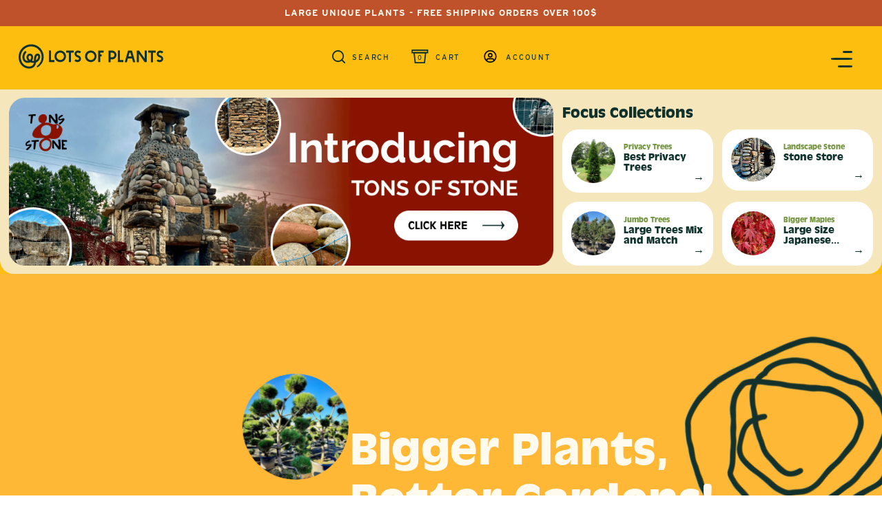

--- FILE ---
content_type: text/html; charset=utf-8
request_url: https://lotsofplants.com/products/1-year-warranty?variant=33004383830096
body_size: 74869
content:
<!doctype html>
<html lang="en">
  <head>
    <!-- Google Tag Manager -->
    <script>
      (function (w, d, s, l, i) {
        w[l] = w[l] || [];
        w[l].push({ 'gtm.start': new Date().getTime(), event: 'gtm.js' });
        var f = d.getElementsByTagName(s)[0],
          j = d.createElement(s),
          dl = l != 'dataLayer' ? '&l=' + l : '';
        j.async = true;
        j.src = 'https://www.googletagmanager.com/gtm.js?id=' + i + dl;
        f.parentNode.insertBefore(j, f);
      })(window, document, 'script', 'dataLayer', 'GTM-MFJVVBM');
    </script>
    <!-- End Google Tag Manager -->

    <meta charset="utf-8">
    <meta http-equiv="X-UA-Compatible" content="IE=edge">
    <meta name="viewport" content="width=device-width,initial-scale=1">
    <meta name="google-site-verification" content="M9a75SWgxKLdY7AjMqCUI7pdD7BA0R_XM0EIPkl75ug">
    <meta name="google-site-verification" content="Ik-Lz0yV3SzAGIMMunTriaL-Kq61CmnC6Ndl652J18Y">
    <link rel="canonical" href="https://lotsofplants.com/products/1-year-warranty"><link rel="shortcut icon" href="//lotsofplants.com/cdn/shop/files/LOP_Favicon_32x32.png?v=1614321133" type="image/png">
        <meta property="og:title" content="Lots Of Plants" />
        <meta property="og:type" content="website" />
        <meta property="og:url" content="https://lotsofplants.com/" />
        <meta property="og:image" content="//lotsofplants.com/cdn/shop/files/LOP_Social_Preview.png?v=1614321091" />
        
<!-- Event snippet for **LP - Google Pixel - Transactions conversion page -->
        <script>
         gtag('event', 'conversion', {
             'send_to': 'AW-871879036/D5o4CN_Ow50BEPyi358D',
             'value': 1.0,
             'currency': 'USD',
             'transaction_id': ''
         });
        </script>
        <script type="text/javascript">const observer = new MutationObserver(e => { e.forEach(({ addedNodes: e }) => { e.forEach(e => { 1 === e.nodeType && "SCRIPT" === e.tagName && (e.innerHTML.includes("asyncLoad") && (e.innerHTML = e.innerHTML.replace("if(window.attachEvent)", "document.addEventListener('asyncLazyLoad',function(event){asyncLoad();});if(window.attachEvent)").replaceAll(", asyncLoad", ", function(){}")), e.innerHTML.includes("PreviewBarInjector") && (e.innerHTML = e.innerHTML.replace("DOMContentLoaded", "asyncLazyLoad")), (e.className == 'analytics') && (e.type = 'text/lazyload'),(e.src.includes("assets/storefront/features")||e.src.includes("assets/shopify_pay")||e.src.includes("connect.facebook.net"))&&(e.setAttribute("data-src", e.src), e.removeAttribute("src")))})})});observer.observe(document.documentElement,{childList:!0,subtree:!0})</script><script src="//cdn.shopify.com/s/files/1/0603/7530/2276/t/1/assets/options_selection.js" type="text/javascript"></script>
<script src="//cdn.shopify.com/s/files/1/0603/7530/2276/t/1/assets/globos_checkout_mobile.js" type="text/javascript"></script>


    <!--
      <link rel="stylesheet" data-href="https://use.typekit.net/ykr4ctl.css">
      <link rel="stylesheet" data-href="https://use.typekit.net/oqd0yzd.css">
    -->
    <link rel="stylesheet" href="https://use.typekit.net/ykr4ctl.css">
    <link rel="stylesheet" href="https://use.typekit.net/oqd0yzd.css">
    <meta name="google-site-verification" content="GzRnHYGAfgZlyKjlurqJo0egD-EpLmQeBnhfCtBOwm4">
    <script>
      var theme = {};
    </script><title>90 day warranty
&ndash; Lots of Plants</title><script>window.performance && window.performance.mark && window.performance.mark('shopify.content_for_header.start');</script><meta name="facebook-domain-verification" content="vkgtnl5ough1ih6iqlguq3prarg25e">
<meta name="facebook-domain-verification" content="gowp42mpabhirmenbypu0ayv3jcbgn">
<meta name="google-site-verification" content="MMdk6VEJGMmpPcphdC6mIEnAsdrZnA6C3FjOqweFtHQ">
<meta id="shopify-digital-wallet" name="shopify-digital-wallet" content="/25063489616/digital_wallets/dialog">
<meta name="shopify-checkout-api-token" content="7741f24b97187c5bfb3198197fcecd28">
<meta id="in-context-paypal-metadata" data-shop-id="25063489616" data-venmo-supported="true" data-environment="production" data-locale="en_US" data-paypal-v4="true" data-currency="USD">
<link rel="alternate" type="application/json+oembed" href="https://lotsofplants.com/products/1-year-warranty.oembed">
<script async="async" src="/checkouts/internal/preloads.js?locale=en-US"></script>
<link rel="preconnect" href="https://shop.app" crossorigin="anonymous">
<script async="async" src="https://shop.app/checkouts/internal/preloads.js?locale=en-US&shop_id=25063489616" crossorigin="anonymous"></script>
<script id="apple-pay-shop-capabilities" type="application/json">{"shopId":25063489616,"countryCode":"US","currencyCode":"USD","merchantCapabilities":["supports3DS"],"merchantId":"gid:\/\/shopify\/Shop\/25063489616","merchantName":"Lots of Plants","requiredBillingContactFields":["postalAddress","email","phone"],"requiredShippingContactFields":["postalAddress","email","phone"],"shippingType":"shipping","supportedNetworks":["visa","masterCard","amex","discover","elo","jcb"],"total":{"type":"pending","label":"Lots of Plants","amount":"1.00"},"shopifyPaymentsEnabled":true,"supportsSubscriptions":true}</script>
<script id="shopify-features" type="application/json">{"accessToken":"7741f24b97187c5bfb3198197fcecd28","betas":["rich-media-storefront-analytics"],"domain":"lotsofplants.com","predictiveSearch":true,"shopId":25063489616,"locale":"en"}</script>
<script>var Shopify = Shopify || {};
Shopify.shop = "lots-of-plants-nc.myshopify.com";
Shopify.locale = "en";
Shopify.currency = {"active":"USD","rate":"1.0"};
Shopify.country = "US";
Shopify.theme = {"name":"Remove Warranty | 251228","id":128606109776,"schema_name":"Lots of Plants Theme","schema_version":"1.0.0","theme_store_id":null,"role":"main"};
Shopify.theme.handle = "null";
Shopify.theme.style = {"id":null,"handle":null};
Shopify.cdnHost = "lotsofplants.com/cdn";
Shopify.routes = Shopify.routes || {};
Shopify.routes.root = "/";</script>
<script type="module">!function(o){(o.Shopify=o.Shopify||{}).modules=!0}(window);</script>
<script>!function(o){function n(){var o=[];function n(){o.push(Array.prototype.slice.apply(arguments))}return n.q=o,n}var t=o.Shopify=o.Shopify||{};t.loadFeatures=n(),t.autoloadFeatures=n()}(window);</script>
<script>
  window.ShopifyPay = window.ShopifyPay || {};
  window.ShopifyPay.apiHost = "shop.app\/pay";
  window.ShopifyPay.redirectState = null;
</script>
<script id="shop-js-analytics" type="application/json">{"pageType":"product"}</script>
<script defer="defer" async type="module" src="//lotsofplants.com/cdn/shopifycloud/shop-js/modules/v2/client.init-shop-cart-sync_C5BV16lS.en.esm.js"></script>
<script defer="defer" async type="module" src="//lotsofplants.com/cdn/shopifycloud/shop-js/modules/v2/chunk.common_CygWptCX.esm.js"></script>
<script type="module">
  await import("//lotsofplants.com/cdn/shopifycloud/shop-js/modules/v2/client.init-shop-cart-sync_C5BV16lS.en.esm.js");
await import("//lotsofplants.com/cdn/shopifycloud/shop-js/modules/v2/chunk.common_CygWptCX.esm.js");

  window.Shopify.SignInWithShop?.initShopCartSync?.({"fedCMEnabled":true,"windoidEnabled":true});

</script>
<script>
  window.Shopify = window.Shopify || {};
  if (!window.Shopify.featureAssets) window.Shopify.featureAssets = {};
  window.Shopify.featureAssets['shop-js'] = {"shop-cart-sync":["modules/v2/client.shop-cart-sync_ZFArdW7E.en.esm.js","modules/v2/chunk.common_CygWptCX.esm.js"],"shop-button":["modules/v2/client.shop-button_tlx5R9nI.en.esm.js","modules/v2/chunk.common_CygWptCX.esm.js"],"init-fed-cm":["modules/v2/client.init-fed-cm_CmiC4vf6.en.esm.js","modules/v2/chunk.common_CygWptCX.esm.js"],"init-windoid":["modules/v2/client.init-windoid_sURxWdc1.en.esm.js","modules/v2/chunk.common_CygWptCX.esm.js"],"init-shop-cart-sync":["modules/v2/client.init-shop-cart-sync_C5BV16lS.en.esm.js","modules/v2/chunk.common_CygWptCX.esm.js"],"init-shop-email-lookup-coordinator":["modules/v2/client.init-shop-email-lookup-coordinator_B8hsDcYM.en.esm.js","modules/v2/chunk.common_CygWptCX.esm.js"],"shop-cash-offers":["modules/v2/client.shop-cash-offers_DOA2yAJr.en.esm.js","modules/v2/chunk.common_CygWptCX.esm.js","modules/v2/chunk.modal_D71HUcav.esm.js"],"pay-button":["modules/v2/client.pay-button_FdsNuTd3.en.esm.js","modules/v2/chunk.common_CygWptCX.esm.js"],"shop-login-button":["modules/v2/client.shop-login-button_C5VAVYt1.en.esm.js","modules/v2/chunk.common_CygWptCX.esm.js","modules/v2/chunk.modal_D71HUcav.esm.js"],"shop-toast-manager":["modules/v2/client.shop-toast-manager_ClPi3nE9.en.esm.js","modules/v2/chunk.common_CygWptCX.esm.js"],"avatar":["modules/v2/client.avatar_BTnouDA3.en.esm.js"],"init-shop-for-new-customer-accounts":["modules/v2/client.init-shop-for-new-customer-accounts_ChsxoAhi.en.esm.js","modules/v2/client.shop-login-button_C5VAVYt1.en.esm.js","modules/v2/chunk.common_CygWptCX.esm.js","modules/v2/chunk.modal_D71HUcav.esm.js"],"init-customer-accounts":["modules/v2/client.init-customer-accounts_DxDtT_ad.en.esm.js","modules/v2/client.shop-login-button_C5VAVYt1.en.esm.js","modules/v2/chunk.common_CygWptCX.esm.js","modules/v2/chunk.modal_D71HUcav.esm.js"],"init-customer-accounts-sign-up":["modules/v2/client.init-customer-accounts-sign-up_CPSyQ0Tj.en.esm.js","modules/v2/client.shop-login-button_C5VAVYt1.en.esm.js","modules/v2/chunk.common_CygWptCX.esm.js","modules/v2/chunk.modal_D71HUcav.esm.js"],"lead-capture":["modules/v2/client.lead-capture_Bi8yE_yS.en.esm.js","modules/v2/chunk.common_CygWptCX.esm.js","modules/v2/chunk.modal_D71HUcav.esm.js"],"checkout-modal":["modules/v2/client.checkout-modal_BPM8l0SH.en.esm.js","modules/v2/chunk.common_CygWptCX.esm.js","modules/v2/chunk.modal_D71HUcav.esm.js"],"shop-follow-button":["modules/v2/client.shop-follow-button_Cva4Ekp9.en.esm.js","modules/v2/chunk.common_CygWptCX.esm.js","modules/v2/chunk.modal_D71HUcav.esm.js"],"shop-login":["modules/v2/client.shop-login_D6lNrXab.en.esm.js","modules/v2/chunk.common_CygWptCX.esm.js","modules/v2/chunk.modal_D71HUcav.esm.js"],"payment-terms":["modules/v2/client.payment-terms_CZxnsJam.en.esm.js","modules/v2/chunk.common_CygWptCX.esm.js","modules/v2/chunk.modal_D71HUcav.esm.js"]};
</script>
<script>(function() {
  var isLoaded = false;
  function asyncLoad() {
    if (isLoaded) return;
    isLoaded = true;
    var urls = ["https:\/\/fblogin.zifyapp.com\/js\/frontend\/scripttag-v1.js?shop=lots-of-plants-nc.myshopify.com","https:\/\/apps.hiko.link\/js\/hiko-auth.js?shop=lots-of-plants-nc.myshopify.com","https:\/\/ecommplugins-scripts.trustpilot.com\/v2.1\/js\/header.min.js?settings=eyJrZXkiOiJmYmtONmlUWFdSV3BzVnZTIiwicyI6Im5vbmUifQ==\u0026v=2.5\u0026shop=lots-of-plants-nc.myshopify.com","https:\/\/ecommplugins-trustboxsettings.trustpilot.com\/lots-of-plants-nc.myshopify.com.js?settings=1670011596279\u0026shop=lots-of-plants-nc.myshopify.com","\/\/shopify.privy.com\/widget.js?shop=lots-of-plants-nc.myshopify.com","https:\/\/cdn-bundler.nice-team.net\/app\/js\/bundler.js?shop=lots-of-plants-nc.myshopify.com","https:\/\/static.shareasale.com\/json\/shopify\/shareasale-tracking.js?sasmid=154587\u0026ssmtid=79734\u0026shop=lots-of-plants-nc.myshopify.com"];
    for (var i = 0; i < urls.length; i++) {
      var s = document.createElement('script');
      s.type = 'text/javascript';
      s.async = true;
      s.src = urls[i];
      var x = document.getElementsByTagName('script')[0];
      x.parentNode.insertBefore(s, x);
    }
  };
  if(window.attachEvent) {
    window.attachEvent('onload', asyncLoad);
  } else {
    window.addEventListener('load', asyncLoad, false);
  }
})();</script>
<script id="__st">var __st={"a":25063489616,"offset":-18000,"reqid":"d6e89af9-3eed-4993-a513-56f35ccbfaac-1768843233","pageurl":"lotsofplants.com\/products\/1-year-warranty?variant=33004383830096","u":"01a979ef29db","p":"product","rtyp":"product","rid":4837964316752};</script>
<script>window.ShopifyPaypalV4VisibilityTracking = true;</script>
<script id="captcha-bootstrap">!function(){'use strict';const t='contact',e='account',n='new_comment',o=[[t,t],['blogs',n],['comments',n],[t,'customer']],c=[[e,'customer_login'],[e,'guest_login'],[e,'recover_customer_password'],[e,'create_customer']],r=t=>t.map((([t,e])=>`form[action*='/${t}']:not([data-nocaptcha='true']) input[name='form_type'][value='${e}']`)).join(','),a=t=>()=>t?[...document.querySelectorAll(t)].map((t=>t.form)):[];function s(){const t=[...o],e=r(t);return a(e)}const i='password',u='form_key',d=['recaptcha-v3-token','g-recaptcha-response','h-captcha-response',i],f=()=>{try{return window.sessionStorage}catch{return}},m='__shopify_v',_=t=>t.elements[u];function p(t,e,n=!1){try{const o=window.sessionStorage,c=JSON.parse(o.getItem(e)),{data:r}=function(t){const{data:e,action:n}=t;return t[m]||n?{data:e,action:n}:{data:t,action:n}}(c);for(const[e,n]of Object.entries(r))t.elements[e]&&(t.elements[e].value=n);n&&o.removeItem(e)}catch(o){console.error('form repopulation failed',{error:o})}}const l='form_type',E='cptcha';function T(t){t.dataset[E]=!0}const w=window,h=w.document,L='Shopify',v='ce_forms',y='captcha';let A=!1;((t,e)=>{const n=(g='f06e6c50-85a8-45c8-87d0-21a2b65856fe',I='https://cdn.shopify.com/shopifycloud/storefront-forms-hcaptcha/ce_storefront_forms_captcha_hcaptcha.v1.5.2.iife.js',D={infoText:'Protected by hCaptcha',privacyText:'Privacy',termsText:'Terms'},(t,e,n)=>{const o=w[L][v],c=o.bindForm;if(c)return c(t,g,e,D).then(n);var r;o.q.push([[t,g,e,D],n]),r=I,A||(h.body.append(Object.assign(h.createElement('script'),{id:'captcha-provider',async:!0,src:r})),A=!0)});var g,I,D;w[L]=w[L]||{},w[L][v]=w[L][v]||{},w[L][v].q=[],w[L][y]=w[L][y]||{},w[L][y].protect=function(t,e){n(t,void 0,e),T(t)},Object.freeze(w[L][y]),function(t,e,n,w,h,L){const[v,y,A,g]=function(t,e,n){const i=e?o:[],u=t?c:[],d=[...i,...u],f=r(d),m=r(i),_=r(d.filter((([t,e])=>n.includes(e))));return[a(f),a(m),a(_),s()]}(w,h,L),I=t=>{const e=t.target;return e instanceof HTMLFormElement?e:e&&e.form},D=t=>v().includes(t);t.addEventListener('submit',(t=>{const e=I(t);if(!e)return;const n=D(e)&&!e.dataset.hcaptchaBound&&!e.dataset.recaptchaBound,o=_(e),c=g().includes(e)&&(!o||!o.value);(n||c)&&t.preventDefault(),c&&!n&&(function(t){try{if(!f())return;!function(t){const e=f();if(!e)return;const n=_(t);if(!n)return;const o=n.value;o&&e.removeItem(o)}(t);const e=Array.from(Array(32),(()=>Math.random().toString(36)[2])).join('');!function(t,e){_(t)||t.append(Object.assign(document.createElement('input'),{type:'hidden',name:u})),t.elements[u].value=e}(t,e),function(t,e){const n=f();if(!n)return;const o=[...t.querySelectorAll(`input[type='${i}']`)].map((({name:t})=>t)),c=[...d,...o],r={};for(const[a,s]of new FormData(t).entries())c.includes(a)||(r[a]=s);n.setItem(e,JSON.stringify({[m]:1,action:t.action,data:r}))}(t,e)}catch(e){console.error('failed to persist form',e)}}(e),e.submit())}));const S=(t,e)=>{t&&!t.dataset[E]&&(n(t,e.some((e=>e===t))),T(t))};for(const o of['focusin','change'])t.addEventListener(o,(t=>{const e=I(t);D(e)&&S(e,y())}));const B=e.get('form_key'),M=e.get(l),P=B&&M;t.addEventListener('DOMContentLoaded',(()=>{const t=y();if(P)for(const e of t)e.elements[l].value===M&&p(e,B);[...new Set([...A(),...v().filter((t=>'true'===t.dataset.shopifyCaptcha))])].forEach((e=>S(e,t)))}))}(h,new URLSearchParams(w.location.search),n,t,e,['guest_login'])})(!0,!0)}();</script>
<script integrity="sha256-4kQ18oKyAcykRKYeNunJcIwy7WH5gtpwJnB7kiuLZ1E=" data-source-attribution="shopify.loadfeatures" defer="defer" src="//lotsofplants.com/cdn/shopifycloud/storefront/assets/storefront/load_feature-a0a9edcb.js" crossorigin="anonymous"></script>
<script crossorigin="anonymous" defer="defer" src="//lotsofplants.com/cdn/shopifycloud/storefront/assets/shopify_pay/storefront-65b4c6d7.js?v=20250812"></script>
<script data-source-attribution="shopify.dynamic_checkout.dynamic.init">var Shopify=Shopify||{};Shopify.PaymentButton=Shopify.PaymentButton||{isStorefrontPortableWallets:!0,init:function(){window.Shopify.PaymentButton.init=function(){};var t=document.createElement("script");t.src="https://lotsofplants.com/cdn/shopifycloud/portable-wallets/latest/portable-wallets.en.js",t.type="module",document.head.appendChild(t)}};
</script>
<script data-source-attribution="shopify.dynamic_checkout.buyer_consent">
  function portableWalletsHideBuyerConsent(e){var t=document.getElementById("shopify-buyer-consent"),n=document.getElementById("shopify-subscription-policy-button");t&&n&&(t.classList.add("hidden"),t.setAttribute("aria-hidden","true"),n.removeEventListener("click",e))}function portableWalletsShowBuyerConsent(e){var t=document.getElementById("shopify-buyer-consent"),n=document.getElementById("shopify-subscription-policy-button");t&&n&&(t.classList.remove("hidden"),t.removeAttribute("aria-hidden"),n.addEventListener("click",e))}window.Shopify?.PaymentButton&&(window.Shopify.PaymentButton.hideBuyerConsent=portableWalletsHideBuyerConsent,window.Shopify.PaymentButton.showBuyerConsent=portableWalletsShowBuyerConsent);
</script>
<script data-source-attribution="shopify.dynamic_checkout.cart.bootstrap">document.addEventListener("DOMContentLoaded",(function(){function t(){return document.querySelector("shopify-accelerated-checkout-cart, shopify-accelerated-checkout")}if(t())Shopify.PaymentButton.init();else{new MutationObserver((function(e,n){t()&&(Shopify.PaymentButton.init(),n.disconnect())})).observe(document.body,{childList:!0,subtree:!0})}}));
</script>
<link id="shopify-accelerated-checkout-styles" rel="stylesheet" media="screen" href="https://lotsofplants.com/cdn/shopifycloud/portable-wallets/latest/accelerated-checkout-backwards-compat.css" crossorigin="anonymous">
<style id="shopify-accelerated-checkout-cart">
        #shopify-buyer-consent {
  margin-top: 1em;
  display: inline-block;
  width: 100%;
}

#shopify-buyer-consent.hidden {
  display: none;
}

#shopify-subscription-policy-button {
  background: none;
  border: none;
  padding: 0;
  text-decoration: underline;
  font-size: inherit;
  cursor: pointer;
}

#shopify-subscription-policy-button::before {
  box-shadow: none;
}

      </style>

<script>window.performance && window.performance.mark && window.performance.mark('shopify.content_for_header.end');</script>
    <!-- Header hook for plugins -->

    <link rel="stylesheet" href="http://code.jquery.com/ui/1.12.1/themes/base/jquery-ui.css">
    <link href="//lotsofplants.com/cdn/shop/t/105/assets/global.css?v=118363923579850007191766891605" rel="stylesheet" type="text/css" media="all" />
    <link href="//lotsofplants.com/cdn/shop/t/105/assets/application.scss.css?v=12811581923580242031767366060" rel="stylesheet" type="text/css" media="all" />
    <link href="//lotsofplants.com/cdn/shop/t/105/assets/application-extra.scss.css?v=126739701379950283741766891605" rel="stylesheet" type="text/css" media="all" />

    
    <!-- Global Site Tag (gtag.js) - Google AdWords: 871879036 -->
    <script async src="https://www.googletagmanager.com/gtag/js?id=AW-871879036"></script>
    <script>
      window.dataLayer = window.dataLayer || [];
      function gtag() {
        dataLayer.push(arguments);
      }
      gtag('js', new Date());
      gtag('config', 'AW-871879036', { send_page_view: false });
    </script>

    <!-- Google tag (gtag.js) -->
    <script async src="https://www.googletagmanager.com/gtag/js?id=G-KCZVW0N271"></script>
    <script>
      window.dataLayer = window.dataLayer || [];
      function gtag() {
        dataLayer.push(arguments);
      }
      gtag('js', new Date());

      gtag('config', 'G-KCZVW0N271');
    </script>

    
    
      


    
    


















 




 
    <div class="evm-wiser-popup-mainsection"></div>	
  <!-- BEGIN app block: shopify://apps/powerful-form-builder/blocks/app-embed/e4bcb1eb-35b2-42e6-bc37-bfe0e1542c9d --><script type="text/javascript" hs-ignore data-cookieconsent="ignore">
  var Globo = Globo || {};
  var globoFormbuilderRecaptchaInit = function(){};
  var globoFormbuilderHcaptchaInit = function(){};
  window.Globo.FormBuilder = window.Globo.FormBuilder || {};
  window.Globo.FormBuilder.shop = {"configuration":{"money_format":"${{amount}}"},"pricing":{"features":{"bulkOrderForm":false,"cartForm":false,"fileUpload":2,"removeCopyright":false}},"settings":{"copyright":"Powered by <a href=\"https://globosoftware.net\" target=\"_blank\">Globo</a> <a href=\"https://apps.shopify.com/form-builder-contact-form\" target=\"_blank\">Form Builder</a>","hideWaterMark":false,"reCaptcha":{"recaptchaType":"v2","siteKey":false,"languageCode":"en"},"scrollTop":false},"encryption_form_id":1,"url":"https://form.globosoftware.net/"};

  if(window.Globo.FormBuilder.shop.settings.customCssEnabled && window.Globo.FormBuilder.shop.settings.customCssCode){
    const customStyle = document.createElement('style');
    customStyle.type = 'text/css';
    customStyle.innerHTML = window.Globo.FormBuilder.shop.settings.customCssCode;
    document.head.appendChild(customStyle);
  }

  window.Globo.FormBuilder.forms = [];
    
      
      
      
      window.Globo.FormBuilder.forms[90069] = {"90069":{"header":{"active":true,"title":"Contact us","description":"\u003cp\u003eFill out the form below and we will contact you shortly.\u003c\/p\u003e"},"elements":[{"id":"text","type":"text","label":"First Name","placeholder":"Your Name","description":"","limitCharacters":false,"characters":100,"hideLabel":false,"keepPositionLabel":false,"required":true,"ifHideLabel":false,"inputIcon":"","columnWidth":100},{"id":"name","type":"name","label":"Last name","placeholder":"","description":"","limitCharacters":false,"characters":100,"hideLabel":false,"keepPositionLabel":false,"required":true,"ifHideLabel":false,"inputIcon":"","columnWidth":100},{"id":"text-2","type":"text","label":"Street Address","placeholder":"","description":"","limitCharacters":false,"characters":100,"hideLabel":false,"keepPositionLabel":false,"required":true,"ifHideLabel":false,"inputIcon":"","columnWidth":100},{"id":"text-4","type":"text","label":"City, State, Zipcode","placeholder":"","description":"","limitCharacters":false,"characters":100,"hideLabel":false,"keepPositionLabel":false,"required":true,"ifHideLabel":false,"inputIcon":"","columnWidth":100},{"id":"email","type":"email","label":"Email","placeholder":"Email","description":"","limitCharacters":false,"characters":100,"hideLabel":false,"keepPositionLabel":false,"required":true,"ifHideLabel":false,"inputIcon":"","columnWidth":50},{"id":"phone","type":"phone","label":"Phone","placeholder":"","description":"","validatePhone":false,"onlyShowFlag":false,"defaultCountryCode":"us","limitCharacters":false,"characters":100,"hideLabel":false,"keepPositionLabel":false,"required":true,"ifHideLabel":false,"inputIcon":"","columnWidth":50},{"id":"text-3","type":"text","label":"Please let us know what you are interested in.","placeholder":"","description":"","limitCharacters":false,"characters":100,"hideLabel":false,"keepPositionLabel":false,"required":true,"ifHideLabel":false,"inputIcon":"","columnWidth":100}],"add-elements":null,"footer":{"description":"","previousText":"Previous","nextText":"Next","submitText":"Submit","resetButton":false,"resetButtonText":"Reset","submitFullWidth":false,"submitAlignment":"left"},"mail":{"admin":null,"customer":{"enable":true,"emailType":"elementEmail","selectEmail":"onlyEmail","emailId":"email","emailConditional":false,"note":"You can use variables which will help you create a dynamic content","subject":"Thanks for submitting","content":"\u003ctable class=\"header row\" style=\"width: 100%; border-spacing: 0; border-collapse: collapse; margin: 40px 0 20px;\"\u003e\n\u003ctbody\u003e\n\u003ctr\u003e\n\u003ctd class=\"header__cell\" style=\"font-family: -apple-system, BlinkMacSystemFont, Roboto, Oxygen, Ubuntu, Cantarell, Fira Sans, Droid Sans, Helvetica Neue, sans-serif;\"\u003e\u003ccenter\u003e\n\u003ctable class=\"container\" style=\"width: 559px; text-align: left; border-spacing: 0px; border-collapse: collapse; margin: 0px auto;\"\u003e\n\u003ctbody\u003e\n\u003ctr\u003e\n\u003ctd style=\"font-family: -apple-system, BlinkMacSystemFont, Roboto, Oxygen, Ubuntu, Cantarell, 'Fira Sans', 'Droid Sans', 'Helvetica Neue', sans-serif; width: 544.219px;\"\u003e\n\u003ctable class=\"row\" style=\"width: 100%; border-spacing: 0; border-collapse: collapse;\"\u003e\n\u003ctbody\u003e\n\u003ctr\u003e\n\u003ctd class=\"shop-name__cell\" style=\"font-family: -apple-system, BlinkMacSystemFont, Roboto, Oxygen, Ubuntu, Cantarell, Fira Sans, Droid Sans, Helvetica Neue, sans-serif;\"\u003e\n\u003ch1 class=\"shop-name__text\" style=\"font-weight: normal; font-size: 30px; color: #333; margin: 0;\"\u003e\u003ca class=\"shop_name\" target=\"_blank\" rel=\"noopener\"\u003eShop\u003c\/a\u003e\u003c\/h1\u003e\n\u003c\/td\u003e\n\u003ctd class=\"order-number__cell\" style=\"font-family: -apple-system, BlinkMacSystemFont, Roboto, Oxygen, Ubuntu, Cantarell, Fira Sans, Droid Sans, Helvetica Neue, sans-serif; font-size: 14px; color: #999;\" align=\"right\"\u003e\u0026nbsp;\u003c\/td\u003e\n\u003c\/tr\u003e\n\u003c\/tbody\u003e\n\u003c\/table\u003e\n\u003c\/td\u003e\n\u003c\/tr\u003e\n\u003c\/tbody\u003e\n\u003c\/table\u003e\n\u003c\/center\u003e\u003c\/td\u003e\n\u003c\/tr\u003e\n\u003c\/tbody\u003e\n\u003c\/table\u003e\n\u003ctable class=\"row content\" style=\"width: 100%; border-spacing: 0; border-collapse: collapse;\"\u003e\n\u003ctbody\u003e\n\u003ctr\u003e\n\u003ctd class=\"content__cell\" style=\"font-family: -apple-system, BlinkMacSystemFont, Roboto, Oxygen, Ubuntu, Cantarell, Fira Sans, Droid Sans, Helvetica Neue, sans-serif; padding-bottom: 40px;\"\u003e\u003ccenter\u003e\n\u003ctable class=\"container\" style=\"width: 560px; text-align: left; border-spacing: 0; border-collapse: collapse; margin: 0 auto;\"\u003e\n\u003ctbody\u003e\n\u003ctr\u003e\n\u003ctd style=\"font-family: -apple-system, BlinkMacSystemFont, Roboto, Oxygen, Ubuntu, Cantarell, Fira Sans, Droid Sans, Helvetica Neue, sans-serif;\"\u003e\n\u003ch2 class=\"quote-heading\" style=\"font-weight: normal; font-size: 24px; margin: 0 0 10px;\"\u003eThanks for your submission\u003c\/h2\u003e\n\u003cp class=\"quote-heading-message\"\u003eHi, we are getting your submission. We will get back to you shortly.\u003c\/p\u003e\n\u003c\/td\u003e\n\u003c\/tr\u003e\n\u003c\/tbody\u003e\n\u003c\/table\u003e\n\u003ctable class=\"row section\" style=\"width: 100%; border-spacing: 0; border-collapse: collapse; border-top-width: 1px; border-top-color: #e5e5e5; border-top-style: solid;\"\u003e\n\u003ctbody\u003e\n\u003ctr\u003e\n\u003ctd class=\"section__cell\" style=\"font-family: -apple-system, BlinkMacSystemFont, Roboto, Oxygen, Ubuntu, Cantarell, Fira Sans, Droid Sans, Helvetica Neue, sans-serif; padding: 40px 0;\"\u003e\u003ccenter\u003e\n\u003ctable class=\"container\" style=\"width: 560px; text-align: left; border-spacing: 0; border-collapse: collapse; margin: 0 auto;\"\u003e\n\u003ctbody\u003e\n\u003ctr\u003e\n\u003ctd style=\"font-family: -apple-system, BlinkMacSystemFont, Roboto, Oxygen, Ubuntu, Cantarell, Fira Sans, Droid Sans, Helvetica Neue, sans-serif;\"\u003e\n\u003ch3 class=\"more-information\"\u003eMore information\u003c\/h3\u003e\n\u003cp\u003e{{data}}\u003c\/p\u003e\n\u003c\/td\u003e\n\u003c\/tr\u003e\n\u003c\/tbody\u003e\n\u003c\/table\u003e\n\u003c\/center\u003e\u003c\/td\u003e\n\u003c\/tr\u003e\n\u003c\/tbody\u003e\n\u003c\/table\u003e\n\u003ctable class=\"row footer\" style=\"width: 100%; border-spacing: 0; border-collapse: collapse; border-top-width: 1px; border-top-color: #e5e5e5; border-top-style: solid;\"\u003e\n\u003ctbody\u003e\n\u003ctr\u003e\n\u003ctd class=\"footer__cell\" style=\"font-family: -apple-system, BlinkMacSystemFont, Roboto, Oxygen, Ubuntu, Cantarell, Fira Sans, Droid Sans, Helvetica Neue, sans-serif; padding: 35px 0;\"\u003e\u003ccenter\u003e\n\u003ctable class=\"container\" style=\"width: 560px; text-align: left; border-spacing: 0; border-collapse: collapse; margin: 0 auto;\"\u003e\n\u003ctbody\u003e\n\u003ctr\u003e\n\u003ctd style=\"font-family: -apple-system, BlinkMacSystemFont, Roboto, Oxygen, Ubuntu, Cantarell, Fira Sans, Droid Sans, Helvetica Neue, sans-serif;\"\u003e\n\u003cp class=\"contact\" style=\"text-align: center;\"\u003eIf you have any questions, reply to this email or contact us at \u003ca href=\"mailto:sales@lotsofplants.com\"\u003esales@lotsofplants.com\u003c\/a\u003e\u003c\/p\u003e\n\u003c\/td\u003e\n\u003c\/tr\u003e\n\u003ctr\u003e\n\u003ctd style=\"font-family: -apple-system, BlinkMacSystemFont, Roboto, Oxygen, Ubuntu, Cantarell, Fira Sans, Droid Sans, Helvetica Neue, sans-serif;\"\u003e\n\u003cp class=\"disclaimer__subtext\" style=\"color: #999; line-height: 150%; font-size: 14px; margin: 0; text-align: center;\"\u003eClick \u003ca href=\"[UNSUBSCRIBEURL]\"\u003ehere\u003c\/a\u003e to unsubscribe\u003c\/p\u003e\n\u003c\/td\u003e\n\u003c\/tr\u003e\n\u003c\/tbody\u003e\n\u003c\/table\u003e\n\u003c\/center\u003e\u003c\/td\u003e\n\u003c\/tr\u003e\n\u003c\/tbody\u003e\n\u003c\/table\u003e\n\u003c\/center\u003e\u003c\/td\u003e\n\u003c\/tr\u003e\n\u003c\/tbody\u003e\n\u003c\/table\u003e","islimitWidth":false,"maxWidth":"600"}},"appearance":{"layout":"default","width":600,"style":"classic","mainColor":"#EB1256","headingColor":"#000","labelColor":"#000","descriptionColor":"#6c757d","optionColor":"#000","paragraphColor":"#000","paragraphBackground":"#fff","background":"none","backgroundColor":"#FFF","backgroundImage":"","backgroundImageAlignment":"middle","floatingIcon":"\u003csvg aria-hidden=\"true\" focusable=\"false\" data-prefix=\"far\" data-icon=\"envelope\" class=\"svg-inline--fa fa-envelope fa-w-16\" role=\"img\" xmlns=\"http:\/\/www.w3.org\/2000\/svg\" viewBox=\"0 0 512 512\"\u003e\u003cpath fill=\"currentColor\" d=\"M464 64H48C21.49 64 0 85.49 0 112v288c0 26.51 21.49 48 48 48h416c26.51 0 48-21.49 48-48V112c0-26.51-21.49-48-48-48zm0 48v40.805c-22.422 18.259-58.168 46.651-134.587 106.49-16.841 13.247-50.201 45.072-73.413 44.701-23.208.375-56.579-31.459-73.413-44.701C106.18 199.465 70.425 171.067 48 152.805V112h416zM48 400V214.398c22.914 18.251 55.409 43.862 104.938 82.646 21.857 17.205 60.134 55.186 103.062 54.955 42.717.231 80.509-37.199 103.053-54.947 49.528-38.783 82.032-64.401 104.947-82.653V400H48z\"\u003e\u003c\/path\u003e\u003c\/svg\u003e","floatingText":"","displayOnAllPage":false,"position":"bottom right","formType":"normalForm"},"reCaptcha":{"enable":false,"note":"Please make sure that you have set Google reCaptcha v2 Site key and Secret key in \u003ca href=\"\/admin\/settings\"\u003eSettings\u003c\/a\u003e"},"errorMessage":{"required":"Please fill in field","invalid":"Invalid","invalidName":"Invalid name","invalidEmail":"Invalid email","invalidURL":"Invalid URL","invalidPhone":"Invalid phone","invalidNumber":"Invalid number","invalidPassword":"Invalid password","confirmPasswordNotMatch":"Confirmed password doesn't match","customerAlreadyExists":"Customer already exists","fileSizeLimit":"File size limit exceeded","fileNotAllowed":"File extension not allowed","requiredCaptcha":"Please, enter the captcha","requiredProducts":"Please select product","limitQuantity":"The number of products left in stock has been exceeded","shopifyInvalidPhone":"phone - Enter a valid phone number to use this delivery method","shopifyPhoneHasAlready":"phone - Phone has already been taken","shopifyInvalidProvice":"addresses.province - is not valid","otherError":"Something went wrong, please try again"},"afterSubmit":{"action":"clearForm","message":"\u003ch4\u003eThanks for getting in touch!\u0026nbsp;\u003c\/h4\u003e\u003cp\u003e\u003cbr\u003e\u003c\/p\u003e\u003cp\u003eWe appreciate you contacting us. One of our colleagues will get back in touch with you soon!\u003c\/p\u003e\u003cp\u003e\u003cbr\u003e\u003c\/p\u003e\u003cp\u003eHave a great day!\u003c\/p\u003e","redirectUrl":"","enableGa":false,"gaEventCategory":"Form Builder by Globo","gaEventAction":"Submit","gaEventLabel":"Contact us form","enableFpx":false,"fpxTrackerName":""},"integration":{"shopify":{"createAccount":false,"ifExist":"returnError","sendEmailInvite":false,"acceptsMarketing":false,"note":"Learn \u003ca href=\"https:\/\/www.google.com\/\" target=\"_blank\"\u003ehow to connect\u003c\/a\u003e form elements to Shopify customer data","integrationElements":[]},"mailChimp":{"loading":"","enable":false,"list":false,"note":"Learn \u003ca href=\"https:\/\/www.google.com\/\" target=\"_blank\"\u003ehow to connect\u003c\/a\u003e form elements to Mailchimp subscriber data","integrationElements":[]},"klaviyo":{"loading":"","enable":false,"list":false,"note":"Learn \u003ca href=\"https:\/\/www.google.com\/\" target=\"_blank\"\u003ehow to connect\u003c\/a\u003e form elements to Klaviyo subscriber data","integrationElements":{"klaviyoemail":"","first_name":{"val":"","option":""},"last_name":{"val":"","option":""},"title":{"val":"","option":""},"organization":{"val":"","option":""},"phone_number":{"val":"","option":""},"address1":{"val":"","option":""},"address2":{"val":"","option":""},"city":{"val":"","option":""},"region":{"val":"","option":""},"zip":{"val":"","option":""},"country":{"val":"","option":""},"latitude":{"val":"","option":""},"longitude":{"val":"","option":""}}},"zapier":{"enable":false,"webhookUrl":""},"hubspot":{"loading":"","enable":false,"list":false,"integrationElements":[]},"omnisend":{"loading":"","enable":false,"integrationElements":{"email":{"val":"","option":""},"firstName":{"val":"","option":""},"lastName":{"val":"","option":""},"status":{"val":"","option":""},"country":{"val":"","option":""},"state":{"val":"","option":""},"city":{"val":"","option":""},"phone":{"val":"","option":""},"postalCode":{"val":"","option":""},"gender":{"val":"","option":""},"birthdate":{"val":"","option":""},"tags":{"val":"","option":""},"customProperties1":{"val":"","option":""},"customProperties2":{"val":"","option":""},"customProperties3":{"val":"","option":""},"customProperties4":{"val":"","option":""},"customProperties5":{"val":"","option":""}}},"getresponse":{"loading":"","enable":false,"list":false,"integrationElements":{"email":{"val":"","option":""},"name":{"val":"","option":""},"gender":{"val":"","option":""},"birthdate":{"val":"","option":""},"company":{"val":"","option":""},"city":{"val":"","option":""},"state":{"val":"","option":""},"street":{"val":"","option":""},"postal_code":{"val":"","option":""},"country":{"val":"","option":""},"phone":{"val":"","option":""},"fax":{"val":"","option":""},"comment":{"val":"","option":""},"ref":{"val":"","option":""},"url":{"val":"","option":""},"tags":{"val":"","option":""},"dayOfCycle":{"val":"","option":""},"scoring":{"val":"","option":""}}},"sendinblue":{"loading":"","enable":false,"list":false,"integrationElements":[]},"campaignmonitor":{"loading":"","enable":false,"list":false,"integrationElements":[]},"activecampaign":{"loading":"","enable":false,"list":[],"integrationElements":[]},"googleCalendar":{"loading":"","enable":false,"list":"","integrationElements":{"starttime":"","endtime":"","summary":"","location":"","description":"","attendees":""}},"googleSheet":{"loading":"","enable":false,"spreadsheetdestination":"","listFields":[]}},"publish":{"requiredLogin":false,"requiredLoginMessage":"Please \u003ca href=\"\/account\/login\" title=\"login\"\u003elogin\u003c\/a\u003e to continue","publishType":"embedCode","embedCode":"\u003cdiv class=\"globo-formbuilder\" data-id=\"\"\u003e\u003c\/div\u003e","shortCode":"\u003cdiv class=\"globo-formbuilder\" data-id=\"\"\u003e\u003c\/div\u003e","popup":"\u003cdiv class=\"globo-formbuilder\" data-id=\"\"\u003e\u003c\/div\u003e","lightbox":"\u003cdiv class=\"globo-formbuilder\" data-id=\"\"\u003e\u003c\/div\u003e","enableAddShortCode":false,"selectPage":"index","selectPositionOnPage":"top","selectTime":"forever","setCookie":"1"},"isStepByStepForm":false,"html":"\n\u003cdiv class=\"globo-form default-form globo-form-id-90069\"\u003e\n\u003cstyle\u003e\n.globo-form-id-90069 .globo-form-app{\n    max-width: 600px;\n    width: -webkit-fill-available;\n    \n    \n}\n\n.globo-form-id-90069 .globo-form-app .globo-heading{\n    color: #000\n}\n.globo-form-id-90069 .globo-form-app .globo-description,\n.globo-form-id-90069 .globo-form-app .header .globo-description{\n    color: #6c757d\n}\n.globo-form-id-90069 .globo-form-app .globo-label,\n.globo-form-id-90069 .globo-form-app .globo-form-control label.globo-label,\n.globo-form-id-90069 .globo-form-app .globo-form-control label.globo-label span.label-content{\n    color: #000;\n    text-align: left !important;\n}\n.globo-form-id-90069 .globo-form-app .globo-label.globo-position-label{\n    height: 20px !important;\n}\n.globo-form-id-90069 .globo-form-app .globo-form-control .help-text.globo-description{\n    color: #6c757d\n}\n.globo-form-id-90069 .globo-form-app .globo-form-control .checkbox-wrapper .globo-option,\n.globo-form-id-90069 .globo-form-app .globo-form-control .radio-wrapper .globo-option\n{\n    color: #000\n}\n.globo-form-id-90069 .globo-form-app .footer{\n    text-align:left;\n}\n.globo-form-id-90069 .globo-form-app .footer button{\n    border:1px solid #EB1256;\n    \n}\n.globo-form-id-90069 .globo-form-app .footer button.submit,\n.globo-form-id-90069 .globo-form-app .footer button.checkout,\n.globo-form-id-90069 .globo-form-app .footer button.action.loading .spinner{\n    background-color: #EB1256;\n    color : #ffffff;\n}\n.globo-form-id-90069 .globo-form-app .globo-form-control .star-rating\u003efieldset:not(:checked)\u003elabel:before {\n    content: url('data:image\/svg+xml; utf8, \u003csvg aria-hidden=\"true\" focusable=\"false\" data-prefix=\"far\" data-icon=\"star\" class=\"svg-inline--fa fa-star fa-w-18\" role=\"img\" xmlns=\"http:\/\/www.w3.org\/2000\/svg\" viewBox=\"0 0 576 512\"\u003e\u003cpath fill=\"%23EB1256\" d=\"M528.1 171.5L382 150.2 316.7 17.8c-11.7-23.6-45.6-23.9-57.4 0L194 150.2 47.9 171.5c-26.2 3.8-36.7 36.1-17.7 54.6l105.7 103-25 145.5c-4.5 26.3 23.2 46 46.4 33.7L288 439.6l130.7 68.7c23.2 12.2 50.9-7.4 46.4-33.7l-25-145.5 105.7-103c19-18.5 8.5-50.8-17.7-54.6zM388.6 312.3l23.7 138.4L288 385.4l-124.3 65.3 23.7-138.4-100.6-98 139-20.2 62.2-126 62.2 126 139 20.2-100.6 98z\"\u003e\u003c\/path\u003e\u003c\/svg\u003e');\n}\n.globo-form-id-90069 .globo-form-app .globo-form-control .star-rating\u003efieldset\u003einput:checked ~ label:before {\n    content: url('data:image\/svg+xml; utf8, \u003csvg aria-hidden=\"true\" focusable=\"false\" data-prefix=\"fas\" data-icon=\"star\" class=\"svg-inline--fa fa-star fa-w-18\" role=\"img\" xmlns=\"http:\/\/www.w3.org\/2000\/svg\" viewBox=\"0 0 576 512\"\u003e\u003cpath fill=\"%23EB1256\" d=\"M259.3 17.8L194 150.2 47.9 171.5c-26.2 3.8-36.7 36.1-17.7 54.6l105.7 103-25 145.5c-4.5 26.3 23.2 46 46.4 33.7L288 439.6l130.7 68.7c23.2 12.2 50.9-7.4 46.4-33.7l-25-145.5 105.7-103c19-18.5 8.5-50.8-17.7-54.6L382 150.2 316.7 17.8c-11.7-23.6-45.6-23.9-57.4 0z\"\u003e\u003c\/path\u003e\u003c\/svg\u003e');\n}\n.globo-form-id-90069 .globo-form-app .globo-form-control .star-rating\u003efieldset:not(:checked)\u003elabel:hover:before,\n.globo-form-id-90069 .globo-form-app .globo-form-control .star-rating\u003efieldset:not(:checked)\u003elabel:hover ~ label:before{\n    content : url('data:image\/svg+xml; utf8, \u003csvg aria-hidden=\"true\" focusable=\"false\" data-prefix=\"fas\" data-icon=\"star\" class=\"svg-inline--fa fa-star fa-w-18\" role=\"img\" xmlns=\"http:\/\/www.w3.org\/2000\/svg\" viewBox=\"0 0 576 512\"\u003e\u003cpath fill=\"%23EB1256\" d=\"M259.3 17.8L194 150.2 47.9 171.5c-26.2 3.8-36.7 36.1-17.7 54.6l105.7 103-25 145.5c-4.5 26.3 23.2 46 46.4 33.7L288 439.6l130.7 68.7c23.2 12.2 50.9-7.4 46.4-33.7l-25-145.5 105.7-103c19-18.5 8.5-50.8-17.7-54.6L382 150.2 316.7 17.8c-11.7-23.6-45.6-23.9-57.4 0z\"\u003e\u003c\/path\u003e\u003c\/svg\u003e')\n}\n.globo-form-id-90069 .globo-form-app .globo-form-control .radio-wrapper .radio-input:checked ~ .radio-label:after {\n    background: #EB1256;\n    background: radial-gradient(#EB1256 40%, #fff 45%);\n}\n.globo-form-id-90069 .globo-form-app .globo-form-control .checkbox-wrapper .checkbox-input:checked ~ .checkbox-label:before {\n    border-color: #EB1256;\n    box-shadow: 0 4px 6px rgba(50,50,93,0.11), 0 1px 3px rgba(0,0,0,0.08);\n    background-color: #EB1256;\n}\n.globo-form-id-90069 .globo-form-app .step.-completed .step__number,\n.globo-form-id-90069 .globo-form-app .line.-progress,\n.globo-form-id-90069 .globo-form-app .line.-start{\n    background-color: #EB1256;\n}\n.globo-form-id-90069 .globo-form-app .checkmark__check,\n.globo-form-id-90069 .globo-form-app .checkmark__circle{\n    stroke: #EB1256;\n}\n.globo-form-id-90069 .floating-button{\n    background-color: #EB1256;\n}\n.globo-form-id-90069 .globo-form-app .globo-form-control .checkbox-wrapper .checkbox-input ~ .checkbox-label:before,\n.globo-form-app .globo-form-control .radio-wrapper .radio-input ~ .radio-label:after{\n    border-color : #EB1256;\n}\n.globo-form-id-90069 .flatpickr-day.selected, \n.globo-form-id-90069 .flatpickr-day.startRange, \n.globo-form-id-90069 .flatpickr-day.endRange, \n.globo-form-id-90069 .flatpickr-day.selected.inRange, \n.globo-form-id-90069 .flatpickr-day.startRange.inRange, \n.globo-form-id-90069 .flatpickr-day.endRange.inRange, \n.globo-form-id-90069 .flatpickr-day.selected:focus, \n.globo-form-id-90069 .flatpickr-day.startRange:focus, \n.globo-form-id-90069 .flatpickr-day.endRange:focus, \n.globo-form-id-90069 .flatpickr-day.selected:hover, \n.globo-form-id-90069 .flatpickr-day.startRange:hover, \n.globo-form-id-90069 .flatpickr-day.endRange:hover, \n.globo-form-id-90069 .flatpickr-day.selected.prevMonthDay, \n.globo-form-id-90069 .flatpickr-day.startRange.prevMonthDay, \n.globo-form-id-90069 .flatpickr-day.endRange.prevMonthDay, \n.globo-form-id-90069 .flatpickr-day.selected.nextMonthDay, \n.globo-form-id-90069 .flatpickr-day.startRange.nextMonthDay, \n.globo-form-id-90069 .flatpickr-day.endRange.nextMonthDay {\n    background: #EB1256;\n    border-color: #EB1256;\n}\n.globo-form-id-90069 .globo-paragraph,\n.globo-form-id-90069 .globo-paragraph * {\n    background: #fff !important;\n    color: #000 !important;\n    width: 100%!important;\n}\n\u003c\/style\u003e\n\u003cdiv class=\"globo-form-app default-layout\"\u003e\n    \u003cdiv class=\"header dismiss hidden\" onclick=\"Globo.FormBuilder.closeModalForm(this)\"\u003e\n        \u003csvg viewBox=\"0 0 20 20\" class=\"\" focusable=\"false\" aria-hidden=\"true\"\u003e\u003cpath d=\"M11.414 10l4.293-4.293a.999.999 0 1 0-1.414-1.414L10 8.586 5.707 4.293a.999.999 0 1 0-1.414 1.414L8.586 10l-4.293 4.293a.999.999 0 1 0 1.414 1.414L10 11.414l4.293 4.293a.997.997 0 0 0 1.414 0 .999.999 0 0 0 0-1.414L11.414 10z\" fill-rule=\"evenodd\"\u003e\u003c\/path\u003e\u003c\/svg\u003e\n    \u003c\/div\u003e\n    \u003cform class=\"g-container\" novalidate action=\"\/api\/front\/form\/90069\/send\" method=\"POST\" enctype=\"multipart\/form-data\" data-id=90069\u003e\n        \n        \u003cdiv class=\"header\"\u003e\n            \u003ch3 class=\"title globo-heading\"\u003eContact us\u003c\/h3\u003e\n            \n            \u003cdiv class=\"description globo-description\"\u003e\u003cp\u003eFill out the form below and we will contact you shortly.\u003c\/p\u003e\u003c\/div\u003e\n            \n        \u003c\/div\u003e\n        \n        \n            \u003cdiv class=\"content flex-wrap block-container\" data-id=90069\u003e\n                \n                    \n                        \n\n\n\n\n\n\n\n\n\n\u003cdiv class=\"globo-form-control layout-1-column\" \u003e\n    \u003clabel for=\"90069-text\" class=\"classic-label globo-label \"\u003e\u003cspan class=\"label-content\" data-label=\"First Name\"\u003eFirst Name\u003c\/span\u003e\u003cspan class=\"text-danger text-smaller\"\u003e *\u003c\/span\u003e\u003c\/label\u003e\n    \u003cdiv class=\"globo-form-input\"\u003e\n        \n        \u003cinput type=\"text\"  data-type=\"text\" class=\"classic-input\" id=\"90069-text\" name=\"text\" placeholder=\"Your Name\" presence  \u003e\n    \u003c\/div\u003e\n    \n    \u003csmall class=\"messages\"\u003e\u003c\/small\u003e\n\u003c\/div\u003e\n\n\n                    \n                \n                    \n                        \n\n\n\n\n\n\n\n\n\n\u003cdiv class=\"globo-form-control layout-1-column\" \u003e\n\u003clabel for=\"90069-name\" class=\"classic-label globo-label \"\u003e\u003cspan class=\"label-content\" data-label=\"Last name\"\u003eLast name\u003c\/span\u003e\u003cspan class=\"text-danger text-smaller\"\u003e *\u003c\/span\u003e\u003c\/label\u003e\n    \u003cdiv class=\"globo-form-input\"\u003e\n        \n        \u003cinput type=\"text\"  data-type=\"name\" class=\"classic-input\" id=\"90069-name\" name=\"name\" placeholder=\"\" presence  \u003e\n    \u003c\/div\u003e\n    \n    \u003csmall class=\"messages\"\u003e\u003c\/small\u003e\n\u003c\/div\u003e\n\n\n                    \n                \n                    \n                        \n\n\n\n\n\n\n\n\n\n\u003cdiv class=\"globo-form-control layout-1-column\" \u003e\n    \u003clabel for=\"90069-text-2\" class=\"classic-label globo-label \"\u003e\u003cspan class=\"label-content\" data-label=\"Street Address\"\u003eStreet Address\u003c\/span\u003e\u003cspan class=\"text-danger text-smaller\"\u003e *\u003c\/span\u003e\u003c\/label\u003e\n    \u003cdiv class=\"globo-form-input\"\u003e\n        \n        \u003cinput type=\"text\"  data-type=\"text\" class=\"classic-input\" id=\"90069-text-2\" name=\"text-2\" placeholder=\"\" presence  \u003e\n    \u003c\/div\u003e\n    \n    \u003csmall class=\"messages\"\u003e\u003c\/small\u003e\n\u003c\/div\u003e\n\n\n                    \n                \n                    \n                        \n\n\n\n\n\n\n\n\n\n\u003cdiv class=\"globo-form-control layout-1-column\" \u003e\n    \u003clabel for=\"90069-text-4\" class=\"classic-label globo-label \"\u003e\u003cspan class=\"label-content\" data-label=\"City, State, Zipcode\"\u003eCity, State, Zipcode\u003c\/span\u003e\u003cspan class=\"text-danger text-smaller\"\u003e *\u003c\/span\u003e\u003c\/label\u003e\n    \u003cdiv class=\"globo-form-input\"\u003e\n        \n        \u003cinput type=\"text\"  data-type=\"text\" class=\"classic-input\" id=\"90069-text-4\" name=\"text-4\" placeholder=\"\" presence  \u003e\n    \u003c\/div\u003e\n    \n    \u003csmall class=\"messages\"\u003e\u003c\/small\u003e\n\u003c\/div\u003e\n\n\n                    \n                \n                    \n                        \n\n\n\n\n\n\n\n\n\n\u003cdiv class=\"globo-form-control layout-2-column\" \u003e\n    \u003clabel for=\"90069-email\" class=\"classic-label globo-label \"\u003e\u003cspan class=\"label-content\" data-label=\"Email\"\u003eEmail\u003c\/span\u003e\u003cspan class=\"text-danger text-smaller\"\u003e *\u003c\/span\u003e\u003c\/label\u003e\n    \u003cdiv class=\"globo-form-input\"\u003e\n        \n        \u003cinput type=\"text\"  data-type=\"email\" class=\"classic-input\" id=\"90069-email\" name=\"email\" placeholder=\"Email\" presence  \u003e\n    \u003c\/div\u003e\n    \n    \u003csmall class=\"messages\"\u003e\u003c\/small\u003e\n\u003c\/div\u003e\n\n\n                    \n                \n                    \n                        \n\n\n\n\n\n\n\n\n\n\u003cdiv class=\"globo-form-control layout-2-column\" \u003e\n    \u003clabel for=\"90069-phone\" class=\"classic-label globo-label \"\u003e\u003cspan class=\"label-content\" data-label=\"Phone\"\u003ePhone\u003c\/span\u003e\u003cspan class=\"text-danger text-smaller\"\u003e *\u003c\/span\u003e\u003c\/label\u003e\n    \u003cdiv class=\"globo-form-input\"\u003e\n        \n        \u003cinput type=\"text\"  data-type=\"phone\" class=\"classic-input\" id=\"90069-phone\" name=\"phone\" placeholder=\"\" presence    default-country-code=\"us\"\u003e\n    \u003c\/div\u003e\n    \n    \u003csmall class=\"messages\"\u003e\u003c\/small\u003e\n\u003c\/div\u003e\n\n\n                    \n                \n                    \n                        \n\n\n\n\n\n\n\n\n\n\u003cdiv class=\"globo-form-control layout-1-column\" \u003e\n    \u003clabel for=\"90069-text-3\" class=\"classic-label globo-label \"\u003e\u003cspan class=\"label-content\" data-label=\"Please let us know what you are interested in.\"\u003ePlease let us know what you are interested in.\u003c\/span\u003e\u003cspan class=\"text-danger text-smaller\"\u003e *\u003c\/span\u003e\u003c\/label\u003e\n    \u003cdiv class=\"globo-form-input\"\u003e\n        \n        \u003cinput type=\"text\"  data-type=\"text\" class=\"classic-input\" id=\"90069-text-3\" name=\"text-3\" placeholder=\"\" presence  \u003e\n    \u003c\/div\u003e\n    \n    \u003csmall class=\"messages\"\u003e\u003c\/small\u003e\n\u003c\/div\u003e\n\n\n                    \n                \n                \n            \u003c\/div\u003e\n            \n                \n                    \u003cp style=\"text-align: right;font-size:small;display: block !important;\"\u003ePowered by \u003ca href=\"https:\/\/globosoftware.net\" target=\"_blank\"\u003eGlobo\u003c\/a\u003e \u003ca href=\"https:\/\/apps.shopify.com\/form-builder-contact-form\" target=\"_blank\"\u003eForm Builder\u003c\/a\u003e\u003c\/p\u003e\n                \n            \n            \u003cdiv class=\"message error\" data-other-error=\"Something went wrong, please try again\"\u003e\n                \u003cdiv class=\"content\"\u003e\u003c\/div\u003e\n                \u003cdiv class=\"dismiss\" onclick=\"Globo.FormBuilder.dismiss(this)\"\u003e\n                    \u003csvg viewBox=\"0 0 20 20\" class=\"\" focusable=\"false\" aria-hidden=\"true\"\u003e\u003cpath d=\"M11.414 10l4.293-4.293a.999.999 0 1 0-1.414-1.414L10 8.586 5.707 4.293a.999.999 0 1 0-1.414 1.414L8.586 10l-4.293 4.293a.999.999 0 1 0 1.414 1.414L10 11.414l4.293 4.293a.997.997 0 0 0 1.414 0 .999.999 0 0 0 0-1.414L11.414 10z\" fill-rule=\"evenodd\"\u003e\u003c\/path\u003e\u003c\/svg\u003e\n                \u003c\/div\u003e\n            \u003c\/div\u003e\n            \u003cdiv class=\"message warning\" data-other-error=\"Something went wrong, please try again\"\u003e\n                \u003cdiv class=\"content\"\u003e\u003c\/div\u003e\n                \u003cdiv class=\"dismiss\" onclick=\"Globo.FormBuilder.dismiss(this)\"\u003e\n                    \u003csvg viewBox=\"0 0 20 20\" class=\"\" focusable=\"false\" aria-hidden=\"true\"\u003e\u003cpath d=\"M11.414 10l4.293-4.293a.999.999 0 1 0-1.414-1.414L10 8.586 5.707 4.293a.999.999 0 1 0-1.414 1.414L8.586 10l-4.293 4.293a.999.999 0 1 0 1.414 1.414L10 11.414l4.293 4.293a.997.997 0 0 0 1.414 0 .999.999 0 0 0 0-1.414L11.414 10z\" fill-rule=\"evenodd\"\u003e\u003c\/path\u003e\u003c\/svg\u003e\n                \u003c\/div\u003e\n            \u003c\/div\u003e\n            \n            \u003cdiv class=\"message success\"\u003e\n                \u003cdiv class=\"content\"\u003e\u003ch4\u003eThanks for getting in touch!\u0026nbsp;\u003c\/h4\u003e\u003cp\u003e\u003cbr\u003e\u003c\/p\u003e\u003cp\u003eWe appreciate you contacting us. One of our colleagues will get back in touch with you soon!\u003c\/p\u003e\u003cp\u003e\u003cbr\u003e\u003c\/p\u003e\u003cp\u003eHave a great day!\u003c\/p\u003e\u003c\/div\u003e\n                \u003cdiv class=\"dismiss\" onclick=\"Globo.FormBuilder.dismiss(this)\"\u003e\n                    \u003csvg viewBox=\"0 0 20 20\" class=\"\" focusable=\"false\" aria-hidden=\"true\"\u003e\u003cpath d=\"M11.414 10l4.293-4.293a.999.999 0 1 0-1.414-1.414L10 8.586 5.707 4.293a.999.999 0 1 0-1.414 1.414L8.586 10l-4.293 4.293a.999.999 0 1 0 1.414 1.414L10 11.414l4.293 4.293a.997.997 0 0 0 1.414 0 .999.999 0 0 0 0-1.414L11.414 10z\" fill-rule=\"evenodd\"\u003e\u003c\/path\u003e\u003c\/svg\u003e\n                \u003c\/div\u003e\n            \u003c\/div\u003e\n            \n            \u003cdiv class=\"footer\"\u003e\n                \n                \n                    \u003cbutton class=\"action submit classic-button\"\u003e\u003cspan class=\"spinner\"\u003e\u003c\/span\u003eSubmit\u003c\/button\u003e\n                    \n                \n            \u003c\/div\u003e\n        \n        \u003cinput type=\"hidden\" value=\"\" name=\"customer[id]\"\u003e\n        \u003cinput type=\"hidden\" value=\"\" name=\"customer[email]\"\u003e\n        \u003cinput type=\"hidden\" value=\"\" name=\"customer[name]\"\u003e\n        \u003cinput type=\"hidden\" value=\"\" name=\"page[title]\"\u003e\n        \u003cinput type=\"hidden\" value=\"\" name=\"page[href]\"\u003e\n        \u003cinput type=\"hidden\" value=\"\" name=\"_keyLabel\"\u003e\n    \u003c\/form\u003e\n    \n    \u003cdiv class=\"message success\"\u003e\n        \u003cdiv class=\"content\"\u003e\u003ch4\u003eThanks for getting in touch!\u0026nbsp;\u003c\/h4\u003e\u003cp\u003e\u003cbr\u003e\u003c\/p\u003e\u003cp\u003eWe appreciate you contacting us. One of our colleagues will get back in touch with you soon!\u003c\/p\u003e\u003cp\u003e\u003cbr\u003e\u003c\/p\u003e\u003cp\u003eHave a great day!\u003c\/p\u003e\u003c\/div\u003e\n        \u003cdiv class=\"dismiss\" onclick=\"Globo.FormBuilder.dismiss(this)\"\u003e\n            \u003csvg viewBox=\"0 0 20 20\" class=\"\" focusable=\"false\" aria-hidden=\"true\"\u003e\u003cpath d=\"M11.414 10l4.293-4.293a.999.999 0 1 0-1.414-1.414L10 8.586 5.707 4.293a.999.999 0 1 0-1.414 1.414L8.586 10l-4.293 4.293a.999.999 0 1 0 1.414 1.414L10 11.414l4.293 4.293a.997.997 0 0 0 1.414 0 .999.999 0 0 0 0-1.414L11.414 10z\" fill-rule=\"evenodd\"\u003e\u003c\/path\u003e\u003c\/svg\u003e\n        \u003c\/div\u003e\n    \u003c\/div\u003e\n    \n\u003c\/div\u003e\n\n\u003c\/div\u003e\n"}}[90069];
      
    
  
  window.Globo.FormBuilder.url = window.Globo.FormBuilder.shop.url;
  window.Globo.FormBuilder.CDN_URL = window.Globo.FormBuilder.shop.CDN_URL ?? window.Globo.FormBuilder.shop.url;
  window.Globo.FormBuilder.themeOs20 = true;
  window.Globo.FormBuilder.searchProductByJson = true;
  
  
  window.Globo.FormBuilder.__webpack_public_path_2__ = "https://cdn.shopify.com/extensions/019bc5cb-be9a-71f3-ac0b-c41d134b3a8a/powerful-form-builder-273/assets/";Globo.FormBuilder.page = {
    href : window.location.href,
    type: "product"
  };
  Globo.FormBuilder.page.title = document.title

  
    Globo.FormBuilder.product= {
      title : '90 day warranty',
      type : 'Warranty',
      vendor : 'Lots of Plants',
      url : window.location.href
    }
  
  if(window.AVADA_SPEED_WHITELIST){
    const pfbs_w = new RegExp("powerful-form-builder", 'i')
    if(Array.isArray(window.AVADA_SPEED_WHITELIST)){
      window.AVADA_SPEED_WHITELIST.push(pfbs_w)
    }else{
      window.AVADA_SPEED_WHITELIST = [pfbs_w]
    }
  }

  Globo.FormBuilder.shop.configuration = Globo.FormBuilder.shop.configuration || {};
  Globo.FormBuilder.shop.configuration.money_format = "${{amount}}";
</script>
<script src="https://cdn.shopify.com/extensions/019bc5cb-be9a-71f3-ac0b-c41d134b3a8a/powerful-form-builder-273/assets/globo.formbuilder.index.js" defer="defer" data-cookieconsent="ignore"></script>




<!-- END app block --><!-- BEGIN app block: shopify://apps/klaviyo-email-marketing-sms/blocks/klaviyo-onsite-embed/2632fe16-c075-4321-a88b-50b567f42507 -->















  <script>
    window.klaviyoReviewsProductDesignMode = false
  </script>







<!-- END app block --><link href="https://monorail-edge.shopifysvc.com" rel="dns-prefetch">
<script>(function(){if ("sendBeacon" in navigator && "performance" in window) {try {var session_token_from_headers = performance.getEntriesByType('navigation')[0].serverTiming.find(x => x.name == '_s').description;} catch {var session_token_from_headers = undefined;}var session_cookie_matches = document.cookie.match(/_shopify_s=([^;]*)/);var session_token_from_cookie = session_cookie_matches && session_cookie_matches.length === 2 ? session_cookie_matches[1] : "";var session_token = session_token_from_headers || session_token_from_cookie || "";function handle_abandonment_event(e) {var entries = performance.getEntries().filter(function(entry) {return /monorail-edge.shopifysvc.com/.test(entry.name);});if (!window.abandonment_tracked && entries.length === 0) {window.abandonment_tracked = true;var currentMs = Date.now();var navigation_start = performance.timing.navigationStart;var payload = {shop_id: 25063489616,url: window.location.href,navigation_start,duration: currentMs - navigation_start,session_token,page_type: "product"};window.navigator.sendBeacon("https://monorail-edge.shopifysvc.com/v1/produce", JSON.stringify({schema_id: "online_store_buyer_site_abandonment/1.1",payload: payload,metadata: {event_created_at_ms: currentMs,event_sent_at_ms: currentMs}}));}}window.addEventListener('pagehide', handle_abandonment_event);}}());</script>
<script id="web-pixels-manager-setup">(function e(e,d,r,n,o){if(void 0===o&&(o={}),!Boolean(null===(a=null===(i=window.Shopify)||void 0===i?void 0:i.analytics)||void 0===a?void 0:a.replayQueue)){var i,a;window.Shopify=window.Shopify||{};var t=window.Shopify;t.analytics=t.analytics||{};var s=t.analytics;s.replayQueue=[],s.publish=function(e,d,r){return s.replayQueue.push([e,d,r]),!0};try{self.performance.mark("wpm:start")}catch(e){}var l=function(){var e={modern:/Edge?\/(1{2}[4-9]|1[2-9]\d|[2-9]\d{2}|\d{4,})\.\d+(\.\d+|)|Firefox\/(1{2}[4-9]|1[2-9]\d|[2-9]\d{2}|\d{4,})\.\d+(\.\d+|)|Chrom(ium|e)\/(9{2}|\d{3,})\.\d+(\.\d+|)|(Maci|X1{2}).+ Version\/(15\.\d+|(1[6-9]|[2-9]\d|\d{3,})\.\d+)([,.]\d+|)( \(\w+\)|)( Mobile\/\w+|) Safari\/|Chrome.+OPR\/(9{2}|\d{3,})\.\d+\.\d+|(CPU[ +]OS|iPhone[ +]OS|CPU[ +]iPhone|CPU IPhone OS|CPU iPad OS)[ +]+(15[._]\d+|(1[6-9]|[2-9]\d|\d{3,})[._]\d+)([._]\d+|)|Android:?[ /-](13[3-9]|1[4-9]\d|[2-9]\d{2}|\d{4,})(\.\d+|)(\.\d+|)|Android.+Firefox\/(13[5-9]|1[4-9]\d|[2-9]\d{2}|\d{4,})\.\d+(\.\d+|)|Android.+Chrom(ium|e)\/(13[3-9]|1[4-9]\d|[2-9]\d{2}|\d{4,})\.\d+(\.\d+|)|SamsungBrowser\/([2-9]\d|\d{3,})\.\d+/,legacy:/Edge?\/(1[6-9]|[2-9]\d|\d{3,})\.\d+(\.\d+|)|Firefox\/(5[4-9]|[6-9]\d|\d{3,})\.\d+(\.\d+|)|Chrom(ium|e)\/(5[1-9]|[6-9]\d|\d{3,})\.\d+(\.\d+|)([\d.]+$|.*Safari\/(?![\d.]+ Edge\/[\d.]+$))|(Maci|X1{2}).+ Version\/(10\.\d+|(1[1-9]|[2-9]\d|\d{3,})\.\d+)([,.]\d+|)( \(\w+\)|)( Mobile\/\w+|) Safari\/|Chrome.+OPR\/(3[89]|[4-9]\d|\d{3,})\.\d+\.\d+|(CPU[ +]OS|iPhone[ +]OS|CPU[ +]iPhone|CPU IPhone OS|CPU iPad OS)[ +]+(10[._]\d+|(1[1-9]|[2-9]\d|\d{3,})[._]\d+)([._]\d+|)|Android:?[ /-](13[3-9]|1[4-9]\d|[2-9]\d{2}|\d{4,})(\.\d+|)(\.\d+|)|Mobile Safari.+OPR\/([89]\d|\d{3,})\.\d+\.\d+|Android.+Firefox\/(13[5-9]|1[4-9]\d|[2-9]\d{2}|\d{4,})\.\d+(\.\d+|)|Android.+Chrom(ium|e)\/(13[3-9]|1[4-9]\d|[2-9]\d{2}|\d{4,})\.\d+(\.\d+|)|Android.+(UC? ?Browser|UCWEB|U3)[ /]?(15\.([5-9]|\d{2,})|(1[6-9]|[2-9]\d|\d{3,})\.\d+)\.\d+|SamsungBrowser\/(5\.\d+|([6-9]|\d{2,})\.\d+)|Android.+MQ{2}Browser\/(14(\.(9|\d{2,})|)|(1[5-9]|[2-9]\d|\d{3,})(\.\d+|))(\.\d+|)|K[Aa][Ii]OS\/(3\.\d+|([4-9]|\d{2,})\.\d+)(\.\d+|)/},d=e.modern,r=e.legacy,n=navigator.userAgent;return n.match(d)?"modern":n.match(r)?"legacy":"unknown"}(),u="modern"===l?"modern":"legacy",c=(null!=n?n:{modern:"",legacy:""})[u],f=function(e){return[e.baseUrl,"/wpm","/b",e.hashVersion,"modern"===e.buildTarget?"m":"l",".js"].join("")}({baseUrl:d,hashVersion:r,buildTarget:u}),m=function(e){var d=e.version,r=e.bundleTarget,n=e.surface,o=e.pageUrl,i=e.monorailEndpoint;return{emit:function(e){var a=e.status,t=e.errorMsg,s=(new Date).getTime(),l=JSON.stringify({metadata:{event_sent_at_ms:s},events:[{schema_id:"web_pixels_manager_load/3.1",payload:{version:d,bundle_target:r,page_url:o,status:a,surface:n,error_msg:t},metadata:{event_created_at_ms:s}}]});if(!i)return console&&console.warn&&console.warn("[Web Pixels Manager] No Monorail endpoint provided, skipping logging."),!1;try{return self.navigator.sendBeacon.bind(self.navigator)(i,l)}catch(e){}var u=new XMLHttpRequest;try{return u.open("POST",i,!0),u.setRequestHeader("Content-Type","text/plain"),u.send(l),!0}catch(e){return console&&console.warn&&console.warn("[Web Pixels Manager] Got an unhandled error while logging to Monorail."),!1}}}}({version:r,bundleTarget:l,surface:e.surface,pageUrl:self.location.href,monorailEndpoint:e.monorailEndpoint});try{o.browserTarget=l,function(e){var d=e.src,r=e.async,n=void 0===r||r,o=e.onload,i=e.onerror,a=e.sri,t=e.scriptDataAttributes,s=void 0===t?{}:t,l=document.createElement("script"),u=document.querySelector("head"),c=document.querySelector("body");if(l.async=n,l.src=d,a&&(l.integrity=a,l.crossOrigin="anonymous"),s)for(var f in s)if(Object.prototype.hasOwnProperty.call(s,f))try{l.dataset[f]=s[f]}catch(e){}if(o&&l.addEventListener("load",o),i&&l.addEventListener("error",i),u)u.appendChild(l);else{if(!c)throw new Error("Did not find a head or body element to append the script");c.appendChild(l)}}({src:f,async:!0,onload:function(){if(!function(){var e,d;return Boolean(null===(d=null===(e=window.Shopify)||void 0===e?void 0:e.analytics)||void 0===d?void 0:d.initialized)}()){var d=window.webPixelsManager.init(e)||void 0;if(d){var r=window.Shopify.analytics;r.replayQueue.forEach((function(e){var r=e[0],n=e[1],o=e[2];d.publishCustomEvent(r,n,o)})),r.replayQueue=[],r.publish=d.publishCustomEvent,r.visitor=d.visitor,r.initialized=!0}}},onerror:function(){return m.emit({status:"failed",errorMsg:"".concat(f," has failed to load")})},sri:function(e){var d=/^sha384-[A-Za-z0-9+/=]+$/;return"string"==typeof e&&d.test(e)}(c)?c:"",scriptDataAttributes:o}),m.emit({status:"loading"})}catch(e){m.emit({status:"failed",errorMsg:(null==e?void 0:e.message)||"Unknown error"})}}})({shopId: 25063489616,storefrontBaseUrl: "https://lotsofplants.com",extensionsBaseUrl: "https://extensions.shopifycdn.com/cdn/shopifycloud/web-pixels-manager",monorailEndpoint: "https://monorail-edge.shopifysvc.com/unstable/produce_batch",surface: "storefront-renderer",enabledBetaFlags: ["2dca8a86"],webPixelsConfigList: [{"id":"357662800","configuration":"{\"config\":\"{\\\"google_tag_ids\\\":[\\\"G-KCZVW0N271\\\",\\\"AW-871879036\\\",\\\"GT-M38M74BC\\\",\\\"G-3VWCLWPLBF\\\"],\\\"target_country\\\":\\\"US\\\",\\\"gtag_events\\\":[{\\\"type\\\":\\\"search\\\",\\\"action_label\\\":[\\\"G-KCZVW0N271\\\",\\\"AW-871879036\\\/qGuYCKmV_9AaEPyi358D\\\",\\\"G-3VWCLWPLBF\\\"]},{\\\"type\\\":\\\"begin_checkout\\\",\\\"action_label\\\":[\\\"G-KCZVW0N271\\\",\\\"AW-871879036\\\/qZRtCJ2V_9AaEPyi358D\\\",\\\"G-3VWCLWPLBF\\\"]},{\\\"type\\\":\\\"view_item\\\",\\\"action_label\\\":[\\\"G-KCZVW0N271\\\",\\\"AW-871879036\\\/goi3CKaV_9AaEPyi358D\\\",\\\"MC-25PPZQP5PF\\\",\\\"G-3VWCLWPLBF\\\"]},{\\\"type\\\":\\\"purchase\\\",\\\"action_label\\\":[\\\"G-KCZVW0N271\\\",\\\"AW-871879036\\\/LtuNCJqV_9AaEPyi358D\\\",\\\"MC-25PPZQP5PF\\\",\\\"G-3VWCLWPLBF\\\"]},{\\\"type\\\":\\\"page_view\\\",\\\"action_label\\\":[\\\"G-KCZVW0N271\\\",\\\"AW-871879036\\\/uk5fCKOV_9AaEPyi358D\\\",\\\"MC-25PPZQP5PF\\\",\\\"G-3VWCLWPLBF\\\"]},{\\\"type\\\":\\\"add_payment_info\\\",\\\"action_label\\\":[\\\"G-KCZVW0N271\\\",\\\"AW-871879036\\\/ZmbmCIqd_9AaEPyi358D\\\",\\\"G-3VWCLWPLBF\\\"]},{\\\"type\\\":\\\"add_to_cart\\\",\\\"action_label\\\":[\\\"G-KCZVW0N271\\\",\\\"AW-871879036\\\/_nRDCKCV_9AaEPyi358D\\\",\\\"G-3VWCLWPLBF\\\"]}],\\\"enable_monitoring_mode\\\":false}\"}","eventPayloadVersion":"v1","runtimeContext":"OPEN","scriptVersion":"b2a88bafab3e21179ed38636efcd8a93","type":"APP","apiClientId":1780363,"privacyPurposes":[],"dataSharingAdjustments":{"protectedCustomerApprovalScopes":["read_customer_address","read_customer_email","read_customer_name","read_customer_personal_data","read_customer_phone"]}},{"id":"102694992","configuration":"{\"pixel_id\":\"2680933588801421\",\"pixel_type\":\"facebook_pixel\",\"metaapp_system_user_token\":\"-\"}","eventPayloadVersion":"v1","runtimeContext":"OPEN","scriptVersion":"ca16bc87fe92b6042fbaa3acc2fbdaa6","type":"APP","apiClientId":2329312,"privacyPurposes":["ANALYTICS","MARKETING","SALE_OF_DATA"],"dataSharingAdjustments":{"protectedCustomerApprovalScopes":["read_customer_address","read_customer_email","read_customer_name","read_customer_personal_data","read_customer_phone"]}},{"id":"52723792","configuration":"{\"masterTagID\":\"79734\",\"merchantID\":\"154587\",\"appPath\":\"https:\/\/daedalus.shareasale.com\",\"storeID\":\"NaN\",\"xTypeMode\":\"NaN\",\"xTypeValue\":\"NaN\",\"channelDedup\":\"NaN\"}","eventPayloadVersion":"v1","runtimeContext":"STRICT","scriptVersion":"f300cca684872f2df140f714437af558","type":"APP","apiClientId":4929191,"privacyPurposes":["ANALYTICS","MARKETING"],"dataSharingAdjustments":{"protectedCustomerApprovalScopes":["read_customer_personal_data"]}},{"id":"30081104","configuration":"{\"tagID\":\"2613945443451\"}","eventPayloadVersion":"v1","runtimeContext":"STRICT","scriptVersion":"18031546ee651571ed29edbe71a3550b","type":"APP","apiClientId":3009811,"privacyPurposes":["ANALYTICS","MARKETING","SALE_OF_DATA"],"dataSharingAdjustments":{"protectedCustomerApprovalScopes":["read_customer_address","read_customer_email","read_customer_name","read_customer_personal_data","read_customer_phone"]}},{"id":"7602256","configuration":"{\"myshopifyDomain\":\"lots-of-plants-nc.myshopify.com\"}","eventPayloadVersion":"v1","runtimeContext":"STRICT","scriptVersion":"23b97d18e2aa74363140dc29c9284e87","type":"APP","apiClientId":2775569,"privacyPurposes":["ANALYTICS","MARKETING","SALE_OF_DATA"],"dataSharingAdjustments":{"protectedCustomerApprovalScopes":["read_customer_address","read_customer_email","read_customer_name","read_customer_phone","read_customer_personal_data"]}},{"id":"11468880","eventPayloadVersion":"1","runtimeContext":"LAX","scriptVersion":"1","type":"CUSTOM","privacyPurposes":["ANALYTICS","MARKETING","SALE_OF_DATA"],"name":"LOPwithRyan"},{"id":"11501648","eventPayloadVersion":"1","runtimeContext":"LAX","scriptVersion":"1","type":"CUSTOM","privacyPurposes":["ANALYTICS","MARKETING","SALE_OF_DATA"],"name":"LOP with Ryan part 2"},{"id":"19169360","eventPayloadVersion":"1","runtimeContext":"LAX","scriptVersion":"1","type":"CUSTOM","privacyPurposes":["SALE_OF_DATA"],"name":"LOPgoogle"},{"id":"shopify-app-pixel","configuration":"{}","eventPayloadVersion":"v1","runtimeContext":"STRICT","scriptVersion":"0450","apiClientId":"shopify-pixel","type":"APP","privacyPurposes":["ANALYTICS","MARKETING"]},{"id":"shopify-custom-pixel","eventPayloadVersion":"v1","runtimeContext":"LAX","scriptVersion":"0450","apiClientId":"shopify-pixel","type":"CUSTOM","privacyPurposes":["ANALYTICS","MARKETING"]}],isMerchantRequest: false,initData: {"shop":{"name":"Lots of Plants","paymentSettings":{"currencyCode":"USD"},"myshopifyDomain":"lots-of-plants-nc.myshopify.com","countryCode":"US","storefrontUrl":"https:\/\/lotsofplants.com"},"customer":null,"cart":null,"checkout":null,"productVariants":[{"price":{"amount":11.6,"currencyCode":"USD"},"product":{"title":"90 day warranty","vendor":"Lots of Plants","id":"4837964316752","untranslatedTitle":"90 day warranty","url":"\/products\/1-year-warranty","type":"Warranty"},"id":"33004383830096","image":{"src":"\/\/lotsofplants.com\/cdn\/shop\/products\/LOP_Favicon_500x_79091859-7dba-4479-8a1a-a9b6a0f7c46a.png?v=1605113197"},"sku":"90 day","title":"11.60","untranslatedTitle":"11.60"},{"price":{"amount":5.8,"currencyCode":"USD"},"product":{"title":"90 day warranty","vendor":"Lots of Plants","id":"4837964316752","untranslatedTitle":"90 day warranty","url":"\/products\/1-year-warranty","type":"Warranty"},"id":"33004385763408","image":{"src":"\/\/lotsofplants.com\/cdn\/shop\/products\/LOP_Favicon_500x_79091859-7dba-4479-8a1a-a9b6a0f7c46a.png?v=1605113197"},"sku":"","title":"5.80","untranslatedTitle":"5.80"},{"price":{"amount":6.1,"currencyCode":"USD"},"product":{"title":"90 day warranty","vendor":"Lots of Plants","id":"4837964316752","untranslatedTitle":"90 day warranty","url":"\/products\/1-year-warranty","type":"Warranty"},"id":"33038548828240","image":{"src":"\/\/lotsofplants.com\/cdn\/shop\/products\/LOP_Favicon_500x_79091859-7dba-4479-8a1a-a9b6a0f7c46a.png?v=1605113197"},"sku":"","title":"6.10","untranslatedTitle":"6.10"},{"price":{"amount":12.2,"currencyCode":"USD"},"product":{"title":"90 day warranty","vendor":"Lots of Plants","id":"4837964316752","untranslatedTitle":"90 day warranty","url":"\/products\/1-year-warranty","type":"Warranty"},"id":"33038548893776","image":{"src":"\/\/lotsofplants.com\/cdn\/shop\/products\/LOP_Favicon_500x_79091859-7dba-4479-8a1a-a9b6a0f7c46a.png?v=1605113197"},"sku":"","title":"12.20","untranslatedTitle":"12.20"},{"price":{"amount":18.3,"currencyCode":"USD"},"product":{"title":"90 day warranty","vendor":"Lots of Plants","id":"4837964316752","untranslatedTitle":"90 day warranty","url":"\/products\/1-year-warranty","type":"Warranty"},"id":"33038549581904","image":{"src":"\/\/lotsofplants.com\/cdn\/shop\/products\/LOP_Favicon_500x_79091859-7dba-4479-8a1a-a9b6a0f7c46a.png?v=1605113197"},"sku":"","title":"18.30","untranslatedTitle":"18.30"},{"price":{"amount":24.4,"currencyCode":"USD"},"product":{"title":"90 day warranty","vendor":"Lots of Plants","id":"4837964316752","untranslatedTitle":"90 day warranty","url":"\/products\/1-year-warranty","type":"Warranty"},"id":"33038550466640","image":{"src":"\/\/lotsofplants.com\/cdn\/shop\/products\/LOP_Favicon_500x_79091859-7dba-4479-8a1a-a9b6a0f7c46a.png?v=1605113197"},"sku":"","title":"24.40","untranslatedTitle":"24.40"},{"price":{"amount":30.5,"currencyCode":"USD"},"product":{"title":"90 day warranty","vendor":"Lots of Plants","id":"4837964316752","untranslatedTitle":"90 day warranty","url":"\/products\/1-year-warranty","type":"Warranty"},"id":"33038550859856","image":{"src":"\/\/lotsofplants.com\/cdn\/shop\/products\/LOP_Favicon_500x_79091859-7dba-4479-8a1a-a9b6a0f7c46a.png?v=1605113197"},"sku":"","title":"30.50","untranslatedTitle":"30.50"},{"price":{"amount":36.6,"currencyCode":"USD"},"product":{"title":"90 day warranty","vendor":"Lots of Plants","id":"4837964316752","untranslatedTitle":"90 day warranty","url":"\/products\/1-year-warranty","type":"Warranty"},"id":"33038551351376","image":{"src":"\/\/lotsofplants.com\/cdn\/shop\/products\/LOP_Favicon_500x_79091859-7dba-4479-8a1a-a9b6a0f7c46a.png?v=1605113197"},"sku":"","title":"36.60","untranslatedTitle":"36.60"},{"price":{"amount":42.7,"currencyCode":"USD"},"product":{"title":"90 day warranty","vendor":"Lots of Plants","id":"4837964316752","untranslatedTitle":"90 day warranty","url":"\/products\/1-year-warranty","type":"Warranty"},"id":"33038552039504","image":{"src":"\/\/lotsofplants.com\/cdn\/shop\/products\/LOP_Favicon_500x_79091859-7dba-4479-8a1a-a9b6a0f7c46a.png?v=1605113197"},"sku":"","title":"42.70","untranslatedTitle":"42.70"},{"price":{"amount":48.8,"currencyCode":"USD"},"product":{"title":"90 day warranty","vendor":"Lots of Plants","id":"4837964316752","untranslatedTitle":"90 day warranty","url":"\/products\/1-year-warranty","type":"Warranty"},"id":"33038552432720","image":{"src":"\/\/lotsofplants.com\/cdn\/shop\/products\/LOP_Favicon_500x_79091859-7dba-4479-8a1a-a9b6a0f7c46a.png?v=1605113197"},"sku":"","title":"48.80","untranslatedTitle":"48.80"},{"price":{"amount":52.8,"currencyCode":"USD"},"product":{"title":"90 day warranty","vendor":"Lots of Plants","id":"4837964316752","untranslatedTitle":"90 day warranty","url":"\/products\/1-year-warranty","type":"Warranty"},"id":"33039715172432","image":{"src":"\/\/lotsofplants.com\/cdn\/shop\/products\/LOP_Favicon_500x_79091859-7dba-4479-8a1a-a9b6a0f7c46a.png?v=1605113197"},"sku":"","title":"52.80","untranslatedTitle":"52.80"},{"price":{"amount":58.0,"currencyCode":"USD"},"product":{"title":"90 day warranty","vendor":"Lots of Plants","id":"4837964316752","untranslatedTitle":"90 day warranty","url":"\/products\/1-year-warranty","type":"Warranty"},"id":"33039718809680","image":{"src":"\/\/lotsofplants.com\/cdn\/shop\/products\/LOP_Favicon_500x_79091859-7dba-4479-8a1a-a9b6a0f7c46a.png?v=1605113197"},"sku":"","title":"58.00","untranslatedTitle":"58.00"},{"price":{"amount":64.0,"currencyCode":"USD"},"product":{"title":"90 day warranty","vendor":"Lots of Plants","id":"4837964316752","untranslatedTitle":"90 day warranty","url":"\/products\/1-year-warranty","type":"Warranty"},"id":"33039728181328","image":{"src":"\/\/lotsofplants.com\/cdn\/shop\/products\/LOP_Favicon_500x_79091859-7dba-4479-8a1a-a9b6a0f7c46a.png?v=1605113197"},"sku":"","title":"64.00","untranslatedTitle":"64.00"},{"price":{"amount":58.4,"currencyCode":"USD"},"product":{"title":"90 day warranty","vendor":"Lots of Plants","id":"4837964316752","untranslatedTitle":"90 day warranty","url":"\/products\/1-year-warranty","type":"Warranty"},"id":"33039728869456","image":{"src":"\/\/lotsofplants.com\/cdn\/shop\/products\/LOP_Favicon_500x_79091859-7dba-4479-8a1a-a9b6a0f7c46a.png?v=1605113197"},"sku":"","title":"58.40","untranslatedTitle":"58.40"},{"price":{"amount":11.8,"currencyCode":"USD"},"product":{"title":"90 day warranty","vendor":"Lots of Plants","id":"4837964316752","untranslatedTitle":"90 day warranty","url":"\/products\/1-year-warranty","type":"Warranty"},"id":"33039989735504","image":{"src":"\/\/lotsofplants.com\/cdn\/shop\/products\/LOP_Favicon_500x_79091859-7dba-4479-8a1a-a9b6a0f7c46a.png?v=1605113197"},"sku":"","title":"11.80","untranslatedTitle":"11.80"},{"price":{"amount":73.2,"currencyCode":"USD"},"product":{"title":"90 day warranty","vendor":"Lots of Plants","id":"4837964316752","untranslatedTitle":"90 day warranty","url":"\/products\/1-year-warranty","type":"Warranty"},"id":"33040088629328","image":{"src":"\/\/lotsofplants.com\/cdn\/shop\/products\/LOP_Favicon_500x_79091859-7dba-4479-8a1a-a9b6a0f7c46a.png?v=1605113197"},"sku":"","title":"73.20","untranslatedTitle":"73.20"},{"price":{"amount":32.5,"currencyCode":"USD"},"product":{"title":"90 day warranty","vendor":"Lots of Plants","id":"4837964316752","untranslatedTitle":"90 day warranty","url":"\/products\/1-year-warranty","type":"Warranty"},"id":"33041598414928","image":{"src":"\/\/lotsofplants.com\/cdn\/shop\/products\/LOP_Favicon_500x_79091859-7dba-4479-8a1a-a9b6a0f7c46a.png?v=1605113197"},"sku":"","title":"32.50","untranslatedTitle":"32.50"},{"price":{"amount":26.0,"currencyCode":"USD"},"product":{"title":"90 day warranty","vendor":"Lots of Plants","id":"4837964316752","untranslatedTitle":"90 day warranty","url":"\/products\/1-year-warranty","type":"Warranty"},"id":"33041598644304","image":{"src":"\/\/lotsofplants.com\/cdn\/shop\/products\/LOP_Favicon_500x_79091859-7dba-4479-8a1a-a9b6a0f7c46a.png?v=1605113197"},"sku":"","title":"26.00","untranslatedTitle":"26.00"},{"price":{"amount":5.9,"currencyCode":"USD"},"product":{"title":"90 day warranty","vendor":"Lots of Plants","id":"4837964316752","untranslatedTitle":"90 day warranty","url":"\/products\/1-year-warranty","type":"Warranty"},"id":"33042033377360","image":{"src":"\/\/lotsofplants.com\/cdn\/shop\/products\/LOP_Favicon_500x_79091859-7dba-4479-8a1a-a9b6a0f7c46a.png?v=1605113197"},"sku":"","title":"5.90","untranslatedTitle":"5.90"},{"price":{"amount":11.4,"currencyCode":"USD"},"product":{"title":"90 day warranty","vendor":"Lots of Plants","id":"4837964316752","untranslatedTitle":"90 day warranty","url":"\/products\/1-year-warranty","type":"Warranty"},"id":"33042037571664","image":{"src":"\/\/lotsofplants.com\/cdn\/shop\/products\/LOP_Favicon_500x_79091859-7dba-4479-8a1a-a9b6a0f7c46a.png?v=1605113197"},"sku":"","title":"11.40","untranslatedTitle":"11.40"},{"price":{"amount":17.2,"currencyCode":"USD"},"product":{"title":"90 day warranty","vendor":"Lots of Plants","id":"4837964316752","untranslatedTitle":"90 day warranty","url":"\/products\/1-year-warranty","type":"Warranty"},"id":"33042039701584","image":{"src":"\/\/lotsofplants.com\/cdn\/shop\/products\/LOP_Favicon_500x_79091859-7dba-4479-8a1a-a9b6a0f7c46a.png?v=1605113197"},"sku":"","title":"17.20","untranslatedTitle":"17.20"},{"price":{"amount":23.0,"currencyCode":"USD"},"product":{"title":"90 day warranty","vendor":"Lots of Plants","id":"4837964316752","untranslatedTitle":"90 day warranty","url":"\/products\/1-year-warranty","type":"Warranty"},"id":"33042039963728","image":{"src":"\/\/lotsofplants.com\/cdn\/shop\/products\/LOP_Favicon_500x_79091859-7dba-4479-8a1a-a9b6a0f7c46a.png?v=1605113197"},"sku":"","title":"23.00","untranslatedTitle":"23.00"},{"price":{"amount":277.2,"currencyCode":"USD"},"product":{"title":"90 day warranty","vendor":"Lots of Plants","id":"4837964316752","untranslatedTitle":"90 day warranty","url":"\/products\/1-year-warranty","type":"Warranty"},"id":"33042148163664","image":{"src":"\/\/lotsofplants.com\/cdn\/shop\/products\/LOP_Favicon_500x_79091859-7dba-4479-8a1a-a9b6a0f7c46a.png?v=1605113197"},"sku":"","title":"277.20","untranslatedTitle":"277.20"},{"price":{"amount":22.0,"currencyCode":"USD"},"product":{"title":"90 day warranty","vendor":"Lots of Plants","id":"4837964316752","untranslatedTitle":"90 day warranty","url":"\/products\/1-year-warranty","type":"Warranty"},"id":"33042401493072","image":{"src":"\/\/lotsofplants.com\/cdn\/shop\/products\/LOP_Favicon_500x_79091859-7dba-4479-8a1a-a9b6a0f7c46a.png?v=1605113197"},"sku":"","title":"22.00","untranslatedTitle":"22.00"},{"price":{"amount":16.5,"currencyCode":"USD"},"product":{"title":"90 day warranty","vendor":"Lots of Plants","id":"4837964316752","untranslatedTitle":"90 day warranty","url":"\/products\/1-year-warranty","type":"Warranty"},"id":"33042803687504","image":{"src":"\/\/lotsofplants.com\/cdn\/shop\/products\/LOP_Favicon_500x_79091859-7dba-4479-8a1a-a9b6a0f7c46a.png?v=1605113197"},"sku":"","title":"16.50","untranslatedTitle":"16.50"},{"price":{"amount":113.4,"currencyCode":"USD"},"product":{"title":"90 day warranty","vendor":"Lots of Plants","id":"4837964316752","untranslatedTitle":"90 day warranty","url":"\/products\/1-year-warranty","type":"Warranty"},"id":"33044514472016","image":{"src":"\/\/lotsofplants.com\/cdn\/shop\/products\/LOP_Favicon_500x_79091859-7dba-4479-8a1a-a9b6a0f7c46a.png?v=1605113197"},"sku":"","title":"113.40","untranslatedTitle":"113.40"},{"price":{"amount":50.4,"currencyCode":"USD"},"product":{"title":"90 day warranty","vendor":"Lots of Plants","id":"4837964316752","untranslatedTitle":"90 day warranty","url":"\/products\/1-year-warranty","type":"Warranty"},"id":"33044515192912","image":{"src":"\/\/lotsofplants.com\/cdn\/shop\/products\/LOP_Favicon_500x_79091859-7dba-4479-8a1a-a9b6a0f7c46a.png?v=1605113197"},"sku":"","title":"50.40","untranslatedTitle":"50.40"},{"price":{"amount":11.7,"currencyCode":"USD"},"product":{"title":"90 day warranty","vendor":"Lots of Plants","id":"4837964316752","untranslatedTitle":"90 day warranty","url":"\/products\/1-year-warranty","type":"Warranty"},"id":"33045292908624","image":{"src":"\/\/lotsofplants.com\/cdn\/shop\/products\/LOP_Favicon_500x_79091859-7dba-4479-8a1a-a9b6a0f7c46a.png?v=1605113197"},"sku":"","title":"11.70","untranslatedTitle":"11.70"},{"price":{"amount":13.6,"currencyCode":"USD"},"product":{"title":"90 day warranty","vendor":"Lots of Plants","id":"4837964316752","untranslatedTitle":"90 day warranty","url":"\/products\/1-year-warranty","type":"Warranty"},"id":"33045568651344","image":{"src":"\/\/lotsofplants.com\/cdn\/shop\/products\/LOP_Favicon_500x_79091859-7dba-4479-8a1a-a9b6a0f7c46a.png?v=1605113197"},"sku":"","title":"13.60","untranslatedTitle":"13.60"},{"price":{"amount":19.7,"currencyCode":"USD"},"product":{"title":"90 day warranty","vendor":"Lots of Plants","id":"4837964316752","untranslatedTitle":"90 day warranty","url":"\/products\/1-year-warranty","type":"Warranty"},"id":"33045571010640","image":{"src":"\/\/lotsofplants.com\/cdn\/shop\/products\/LOP_Favicon_500x_79091859-7dba-4479-8a1a-a9b6a0f7c46a.png?v=1605113197"},"sku":"","title":"19.70","untranslatedTitle":"19.70"},{"price":{"amount":6.3,"currencyCode":"USD"},"product":{"title":"90 day warranty","vendor":"Lots of Plants","id":"4837964316752","untranslatedTitle":"90 day warranty","url":"\/products\/1-year-warranty","type":"Warranty"},"id":"33047147479120","image":{"src":"\/\/lotsofplants.com\/cdn\/shop\/products\/LOP_Favicon_500x_79091859-7dba-4479-8a1a-a9b6a0f7c46a.png?v=1605113197"},"sku":"","title":"6.30","untranslatedTitle":"6.30"},{"price":{"amount":12.6,"currencyCode":"USD"},"product":{"title":"90 day warranty","vendor":"Lots of Plants","id":"4837964316752","untranslatedTitle":"90 day warranty","url":"\/products\/1-year-warranty","type":"Warranty"},"id":"33047147806800","image":{"src":"\/\/lotsofplants.com\/cdn\/shop\/products\/LOP_Favicon_500x_79091859-7dba-4479-8a1a-a9b6a0f7c46a.png?v=1605113197"},"sku":"","title":"12.60","untranslatedTitle":"12.60"},{"price":{"amount":36.8,"currencyCode":"USD"},"product":{"title":"90 day warranty","vendor":"Lots of Plants","id":"4837964316752","untranslatedTitle":"90 day warranty","url":"\/products\/1-year-warranty","type":"Warranty"},"id":"33047910580304","image":{"src":"\/\/lotsofplants.com\/cdn\/shop\/products\/LOP_Favicon_500x_79091859-7dba-4479-8a1a-a9b6a0f7c46a.png?v=1605113197"},"sku":"","title":"36.80","untranslatedTitle":"36.80"},{"price":{"amount":42.9,"currencyCode":"USD"},"product":{"title":"90 day warranty","vendor":"Lots of Plants","id":"4837964316752","untranslatedTitle":"90 day warranty","url":"\/products\/1-year-warranty","type":"Warranty"},"id":"33047911071824","image":{"src":"\/\/lotsofplants.com\/cdn\/shop\/products\/LOP_Favicon_500x_79091859-7dba-4479-8a1a-a9b6a0f7c46a.png?v=1605113197"},"sku":"","title":"42.90","untranslatedTitle":"42.90"},{"price":{"amount":66.0,"currencyCode":"USD"},"product":{"title":"90 day warranty","vendor":"Lots of Plants","id":"4837964316752","untranslatedTitle":"90 day warranty","url":"\/products\/1-year-warranty","type":"Warranty"},"id":"33048009506896","image":{"src":"\/\/lotsofplants.com\/cdn\/shop\/products\/LOP_Favicon_500x_79091859-7dba-4479-8a1a-a9b6a0f7c46a.png?v=1605113197"},"sku":"","title":"66.00","untranslatedTitle":"66.00"},{"price":{"amount":17.4,"currencyCode":"USD"},"product":{"title":"90 day warranty","vendor":"Lots of Plants","id":"4837964316752","untranslatedTitle":"90 day warranty","url":"\/products\/1-year-warranty","type":"Warranty"},"id":"33048256479312","image":{"src":"\/\/lotsofplants.com\/cdn\/shop\/products\/LOP_Favicon_500x_79091859-7dba-4479-8a1a-a9b6a0f7c46a.png?v=1605113197"},"sku":"","title":"17.40","untranslatedTitle":"17.40"},{"price":{"amount":4.5,"currencyCode":"USD"},"product":{"title":"90 day warranty","vendor":"Lots of Plants","id":"4837964316752","untranslatedTitle":"90 day warranty","url":"\/products\/1-year-warranty","type":"Warranty"},"id":"33049377964112","image":{"src":"\/\/lotsofplants.com\/cdn\/shop\/products\/LOP_Favicon_500x_79091859-7dba-4479-8a1a-a9b6a0f7c46a.png?v=1605113197"},"sku":"","title":"4.50","untranslatedTitle":"4.50"},{"price":{"amount":12.8,"currencyCode":"USD"},"product":{"title":"90 day warranty","vendor":"Lots of Plants","id":"4837964316752","untranslatedTitle":"90 day warranty","url":"\/products\/1-year-warranty","type":"Warranty"},"id":"33049712459856","image":{"src":"\/\/lotsofplants.com\/cdn\/shop\/products\/LOP_Favicon_500x_79091859-7dba-4479-8a1a-a9b6a0f7c46a.png?v=1605113197"},"sku":"","title":"12.80","untranslatedTitle":"12.80"},{"price":{"amount":18.5,"currencyCode":"USD"},"product":{"title":"90 day warranty","vendor":"Lots of Plants","id":"4837964316752","untranslatedTitle":"90 day warranty","url":"\/products\/1-year-warranty","type":"Warranty"},"id":"33050213613648","image":{"src":"\/\/lotsofplants.com\/cdn\/shop\/products\/LOP_Favicon_500x_79091859-7dba-4479-8a1a-a9b6a0f7c46a.png?v=1605113197"},"sku":"","title":"18.50","untranslatedTitle":"18.50"},{"price":{"amount":18.0,"currencyCode":"USD"},"product":{"title":"90 day warranty","vendor":"Lots of Plants","id":"4837964316752","untranslatedTitle":"90 day warranty","url":"\/products\/1-year-warranty","type":"Warranty"},"id":"33050291109968","image":{"src":"\/\/lotsofplants.com\/cdn\/shop\/products\/LOP_Favicon_500x_79091859-7dba-4479-8a1a-a9b6a0f7c46a.png?v=1605113197"},"sku":"","title":"18.00","untranslatedTitle":"18.00"},{"price":{"amount":19.5,"currencyCode":"USD"},"product":{"title":"90 day warranty","vendor":"Lots of Plants","id":"4837964316752","untranslatedTitle":"90 day warranty","url":"\/products\/1-year-warranty","type":"Warranty"},"id":"33051380875344","image":{"src":"\/\/lotsofplants.com\/cdn\/shop\/products\/LOP_Favicon_500x_79091859-7dba-4479-8a1a-a9b6a0f7c46a.png?v=1605113197"},"sku":"","title":"19.50","untranslatedTitle":"19.50"},{"price":{"amount":6.5,"currencyCode":"USD"},"product":{"title":"90 day warranty","vendor":"Lots of Plants","id":"4837964316752","untranslatedTitle":"90 day warranty","url":"\/products\/1-year-warranty","type":"Warranty"},"id":"33057064681552","image":{"src":"\/\/lotsofplants.com\/cdn\/shop\/products\/LOP_Favicon_500x_79091859-7dba-4479-8a1a-a9b6a0f7c46a.png?v=1605113197"},"sku":"","title":"6.50","untranslatedTitle":"6.50"},{"price":{"amount":130.0,"currencyCode":"USD"},"product":{"title":"90 day warranty","vendor":"Lots of Plants","id":"4837964316752","untranslatedTitle":"90 day warranty","url":"\/products\/1-year-warranty","type":"Warranty"},"id":"33058404040784","image":{"src":"\/\/lotsofplants.com\/cdn\/shop\/products\/LOP_Favicon_500x_79091859-7dba-4479-8a1a-a9b6a0f7c46a.png?v=1605113197"},"sku":"","title":"130.00","untranslatedTitle":"130.00"},{"price":{"amount":54.9,"currencyCode":"USD"},"product":{"title":"90 day warranty","vendor":"Lots of Plants","id":"4837964316752","untranslatedTitle":"90 day warranty","url":"\/products\/1-year-warranty","type":"Warranty"},"id":"33059075326032","image":{"src":"\/\/lotsofplants.com\/cdn\/shop\/products\/LOP_Favicon_500x_79091859-7dba-4479-8a1a-a9b6a0f7c46a.png?v=1605113197"},"sku":"","title":"54.90","untranslatedTitle":"54.90"},{"price":{"amount":14.0,"currencyCode":"USD"},"product":{"title":"90 day warranty","vendor":"Lots of Plants","id":"4837964316752","untranslatedTitle":"90 day warranty","url":"\/products\/1-year-warranty","type":"Warranty"},"id":"33059831349328","image":{"src":"\/\/lotsofplants.com\/cdn\/shop\/products\/LOP_Favicon_500x_79091859-7dba-4479-8a1a-a9b6a0f7c46a.png?v=1605113197"},"sku":"","title":"14.00","untranslatedTitle":"14.00"},{"price":{"amount":28.0,"currencyCode":"USD"},"product":{"title":"90 day warranty","vendor":"Lots of Plants","id":"4837964316752","untranslatedTitle":"90 day warranty","url":"\/products\/1-year-warranty","type":"Warranty"},"id":"33059849601104","image":{"src":"\/\/lotsofplants.com\/cdn\/shop\/products\/LOP_Favicon_500x_79091859-7dba-4479-8a1a-a9b6a0f7c46a.png?v=1605113197"},"sku":"","title":"28.00","untranslatedTitle":"28.00"},{"price":{"amount":51.2,"currencyCode":"USD"},"product":{"title":"90 day warranty","vendor":"Lots of Plants","id":"4837964316752","untranslatedTitle":"90 day warranty","url":"\/products\/1-year-warranty","type":"Warranty"},"id":"33062194577488","image":{"src":"\/\/lotsofplants.com\/cdn\/shop\/products\/LOP_Favicon_500x_79091859-7dba-4479-8a1a-a9b6a0f7c46a.png?v=1605113197"},"sku":"","title":"51.20","untranslatedTitle":"51.20"},{"price":{"amount":7.0,"currencyCode":"USD"},"product":{"title":"90 day warranty","vendor":"Lots of Plants","id":"4837964316752","untranslatedTitle":"90 day warranty","url":"\/products\/1-year-warranty","type":"Warranty"},"id":"33063847559248","image":{"src":"\/\/lotsofplants.com\/cdn\/shop\/products\/LOP_Favicon_500x_79091859-7dba-4479-8a1a-a9b6a0f7c46a.png?v=1605113197"},"sku":"","title":"7.00","untranslatedTitle":"7.00"},{"price":{"amount":10.3,"currencyCode":"USD"},"product":{"title":"90 day warranty","vendor":"Lots of Plants","id":"4837964316752","untranslatedTitle":"90 day warranty","url":"\/products\/1-year-warranty","type":"Warranty"},"id":"33064222654544","image":{"src":"\/\/lotsofplants.com\/cdn\/shop\/products\/LOP_Favicon_500x_79091859-7dba-4479-8a1a-a9b6a0f7c46a.png?v=1605113197"},"sku":"","title":"10.30","untranslatedTitle":"10.30"},{"price":{"amount":17.0,"currencyCode":"USD"},"product":{"title":"90 day warranty","vendor":"Lots of Plants","id":"4837964316752","untranslatedTitle":"90 day warranty","url":"\/products\/1-year-warranty","type":"Warranty"},"id":"33065186394192","image":{"src":"\/\/lotsofplants.com\/cdn\/shop\/products\/LOP_Favicon_500x_79091859-7dba-4479-8a1a-a9b6a0f7c46a.png?v=1605113197"},"sku":"","title":"17.00","untranslatedTitle":"17.00"},{"price":{"amount":57.0,"currencyCode":"USD"},"product":{"title":"90 day warranty","vendor":"Lots of Plants","id":"4837964316752","untranslatedTitle":"90 day warranty","url":"\/products\/1-year-warranty","type":"Warranty"},"id":"33066398515280","image":{"src":"\/\/lotsofplants.com\/cdn\/shop\/products\/LOP_Favicon_500x_79091859-7dba-4479-8a1a-a9b6a0f7c46a.png?v=1605113197"},"sku":"","title":"57.00","untranslatedTitle":"57.00"},{"price":{"amount":61.2,"currencyCode":"USD"},"product":{"title":"90 day warranty","vendor":"Lots of Plants","id":"4837964316752","untranslatedTitle":"90 day warranty","url":"\/products\/1-year-warranty","type":"Warranty"},"id":"33066398842960","image":{"src":"\/\/lotsofplants.com\/cdn\/shop\/products\/LOP_Favicon_500x_79091859-7dba-4479-8a1a-a9b6a0f7c46a.png?v=1605113197"},"sku":"","title":"61.20","untranslatedTitle":"61.20"},{"price":{"amount":25.2,"currencyCode":"USD"},"product":{"title":"90 day warranty","vendor":"Lots of Plants","id":"4837964316752","untranslatedTitle":"90 day warranty","url":"\/products\/1-year-warranty","type":"Warranty"},"id":"33066576543824","image":{"src":"\/\/lotsofplants.com\/cdn\/shop\/products\/LOP_Favicon_500x_79091859-7dba-4479-8a1a-a9b6a0f7c46a.png?v=1605113197"},"sku":"","title":"25.20","untranslatedTitle":"25.20"},{"price":{"amount":13.0,"currencyCode":"USD"},"product":{"title":"90 day warranty","vendor":"Lots of Plants","id":"4837964316752","untranslatedTitle":"90 day warranty","url":"\/products\/1-year-warranty","type":"Warranty"},"id":"33066814898256","image":{"src":"\/\/lotsofplants.com\/cdn\/shop\/products\/LOP_Favicon_500x_79091859-7dba-4479-8a1a-a9b6a0f7c46a.png?v=1605113197"},"sku":"","title":"13.00","untranslatedTitle":"13.00"},{"price":{"amount":35.4,"currencyCode":"USD"},"product":{"title":"90 day warranty","vendor":"Lots of Plants","id":"4837964316752","untranslatedTitle":"90 day warranty","url":"\/products\/1-year-warranty","type":"Warranty"},"id":"33067496865872","image":{"src":"\/\/lotsofplants.com\/cdn\/shop\/products\/LOP_Favicon_500x_79091859-7dba-4479-8a1a-a9b6a0f7c46a.png?v=1605113197"},"sku":"","title":"35.40","untranslatedTitle":"35.40"},{"price":{"amount":70.8,"currencyCode":"USD"},"product":{"title":"90 day warranty","vendor":"Lots of Plants","id":"4837964316752","untranslatedTitle":"90 day warranty","url":"\/products\/1-year-warranty","type":"Warranty"},"id":"33067496898640","image":{"src":"\/\/lotsofplants.com\/cdn\/shop\/products\/LOP_Favicon_500x_79091859-7dba-4479-8a1a-a9b6a0f7c46a.png?v=1605113197"},"sku":"","title":"70.80","untranslatedTitle":"70.80"},{"price":{"amount":30.4,"currencyCode":"USD"},"product":{"title":"90 day warranty","vendor":"Lots of Plants","id":"4837964316752","untranslatedTitle":"90 day warranty","url":"\/products\/1-year-warranty","type":"Warranty"},"id":"33067520294992","image":{"src":"\/\/lotsofplants.com\/cdn\/shop\/products\/LOP_Favicon_500x_79091859-7dba-4479-8a1a-a9b6a0f7c46a.png?v=1605113197"},"sku":"","title":"30.40","untranslatedTitle":"30.40"},{"price":{"amount":43.4,"currencyCode":"USD"},"product":{"title":"90 day warranty","vendor":"Lots of Plants","id":"4837964316752","untranslatedTitle":"90 day warranty","url":"\/products\/1-year-warranty","type":"Warranty"},"id":"33067521146960","image":{"src":"\/\/lotsofplants.com\/cdn\/shop\/products\/LOP_Favicon_500x_79091859-7dba-4479-8a1a-a9b6a0f7c46a.png?v=1605113197"},"sku":"","title":"43.40","untranslatedTitle":"43.40"},{"price":{"amount":11.2,"currencyCode":"USD"},"product":{"title":"90 day warranty","vendor":"Lots of Plants","id":"4837964316752","untranslatedTitle":"90 day warranty","url":"\/products\/1-year-warranty","type":"Warranty"},"id":"33068418728016","image":{"src":"\/\/lotsofplants.com\/cdn\/shop\/products\/LOP_Favicon_500x_79091859-7dba-4479-8a1a-a9b6a0f7c46a.png?v=1605113197"},"sku":"","title":"11.20","untranslatedTitle":"11.20"},{"price":{"amount":98.0,"currencyCode":"USD"},"product":{"title":"90 day warranty","vendor":"Lots of Plants","id":"4837964316752","untranslatedTitle":"90 day warranty","url":"\/products\/1-year-warranty","type":"Warranty"},"id":"33069505019984","image":{"src":"\/\/lotsofplants.com\/cdn\/shop\/products\/LOP_Favicon_500x_79091859-7dba-4479-8a1a-a9b6a0f7c46a.png?v=1605113197"},"sku":"","title":"98.00","untranslatedTitle":"98.00"},{"price":{"amount":21.0,"currencyCode":"USD"},"product":{"title":"90 day warranty","vendor":"Lots of Plants","id":"4837964316752","untranslatedTitle":"90 day warranty","url":"\/products\/1-year-warranty","type":"Warranty"},"id":"33070242758736","image":{"src":"\/\/lotsofplants.com\/cdn\/shop\/products\/LOP_Favicon_500x_79091859-7dba-4479-8a1a-a9b6a0f7c46a.png?v=1605113197"},"sku":"","title":"21.00","untranslatedTitle":"21.00"},{"price":{"amount":16.8,"currencyCode":"USD"},"product":{"title":"90 day warranty","vendor":"Lots of Plants","id":"4837964316752","untranslatedTitle":"90 day warranty","url":"\/products\/1-year-warranty","type":"Warranty"},"id":"33072041951312","image":{"src":"\/\/lotsofplants.com\/cdn\/shop\/products\/LOP_Favicon_500x_79091859-7dba-4479-8a1a-a9b6a0f7c46a.png?v=1605113197"},"sku":"","title":"16.80","untranslatedTitle":"16.80"},{"price":{"amount":33.6,"currencyCode":"USD"},"product":{"title":"90 day warranty","vendor":"Lots of Plants","id":"4837964316752","untranslatedTitle":"90 day warranty","url":"\/products\/1-year-warranty","type":"Warranty"},"id":"33072047620176","image":{"src":"\/\/lotsofplants.com\/cdn\/shop\/products\/LOP_Favicon_500x_79091859-7dba-4479-8a1a-a9b6a0f7c46a.png?v=1605113197"},"sku":"","title":"33.60","untranslatedTitle":"33.60"},{"price":{"amount":22.4,"currencyCode":"USD"},"product":{"title":"90 day warranty","vendor":"Lots of Plants","id":"4837964316752","untranslatedTitle":"90 day warranty","url":"\/products\/1-year-warranty","type":"Warranty"},"id":"33072049193040","image":{"src":"\/\/lotsofplants.com\/cdn\/shop\/products\/LOP_Favicon_500x_79091859-7dba-4479-8a1a-a9b6a0f7c46a.png?v=1605113197"},"sku":"","title":"22.40","untranslatedTitle":"22.40"},{"price":{"amount":11.0,"currencyCode":"USD"},"product":{"title":"90 day warranty","vendor":"Lots of Plants","id":"4837964316752","untranslatedTitle":"90 day warranty","url":"\/products\/1-year-warranty","type":"Warranty"},"id":"33073753227344","image":{"src":"\/\/lotsofplants.com\/cdn\/shop\/products\/LOP_Favicon_500x_79091859-7dba-4479-8a1a-a9b6a0f7c46a.png?v=1605113197"},"sku":"","title":"11.00","untranslatedTitle":"11.00"},{"price":{"amount":5.5,"currencyCode":"USD"},"product":{"title":"90 day warranty","vendor":"Lots of Plants","id":"4837964316752","untranslatedTitle":"90 day warranty","url":"\/products\/1-year-warranty","type":"Warranty"},"id":"33073755422800","image":{"src":"\/\/lotsofplants.com\/cdn\/shop\/products\/LOP_Favicon_500x_79091859-7dba-4479-8a1a-a9b6a0f7c46a.png?v=1605113197"},"sku":"","title":"5.50","untranslatedTitle":"5.50"},{"price":{"amount":91.9,"currencyCode":"USD"},"product":{"title":"90 day warranty","vendor":"Lots of Plants","id":"4837964316752","untranslatedTitle":"90 day warranty","url":"\/products\/1-year-warranty","type":"Warranty"},"id":"33074049187920","image":{"src":"\/\/lotsofplants.com\/cdn\/shop\/products\/LOP_Favicon_500x_79091859-7dba-4479-8a1a-a9b6a0f7c46a.png?v=1605113197"},"sku":"","title":"91.90","untranslatedTitle":"91.90"},{"price":{"amount":85.6,"currencyCode":"USD"},"product":{"title":"90 day warranty","vendor":"Lots of Plants","id":"4837964316752","untranslatedTitle":"90 day warranty","url":"\/products\/1-year-warranty","type":"Warranty"},"id":"33074055446608","image":{"src":"\/\/lotsofplants.com\/cdn\/shop\/products\/LOP_Favicon_500x_79091859-7dba-4479-8a1a-a9b6a0f7c46a.png?v=1605113197"},"sku":"","title":"85.60","untranslatedTitle":"85.60"},{"price":{"amount":79.5,"currencyCode":"USD"},"product":{"title":"90 day warranty","vendor":"Lots of Plants","id":"4837964316752","untranslatedTitle":"90 day warranty","url":"\/products\/1-year-warranty","type":"Warranty"},"id":"33074059182160","image":{"src":"\/\/lotsofplants.com\/cdn\/shop\/products\/LOP_Favicon_500x_79091859-7dba-4479-8a1a-a9b6a0f7c46a.png?v=1605113197"},"sku":"","title":"79.50","untranslatedTitle":"79.50"},{"price":{"amount":73.4,"currencyCode":"USD"},"product":{"title":"90 day warranty","vendor":"Lots of Plants","id":"4837964316752","untranslatedTitle":"90 day warranty","url":"\/products\/1-year-warranty","type":"Warranty"},"id":"33074059903056","image":{"src":"\/\/lotsofplants.com\/cdn\/shop\/products\/LOP_Favicon_500x_79091859-7dba-4479-8a1a-a9b6a0f7c46a.png?v=1605113197"},"sku":"","title":"73.40","untranslatedTitle":"73.40"},{"price":{"amount":67.1,"currencyCode":"USD"},"product":{"title":"90 day warranty","vendor":"Lots of Plants","id":"4837964316752","untranslatedTitle":"90 day warranty","url":"\/products\/1-year-warranty","type":"Warranty"},"id":"33074066882640","image":{"src":"\/\/lotsofplants.com\/cdn\/shop\/products\/LOP_Favicon_500x_79091859-7dba-4479-8a1a-a9b6a0f7c46a.png?v=1605113197"},"sku":"","title":"67.10","untranslatedTitle":"67.10"},{"price":{"amount":97.6,"currencyCode":"USD"},"product":{"title":"90 day warranty","vendor":"Lots of Plants","id":"4837964316752","untranslatedTitle":"90 day warranty","url":"\/products\/1-year-warranty","type":"Warranty"},"id":"33074067046480","image":{"src":"\/\/lotsofplants.com\/cdn\/shop\/products\/LOP_Favicon_500x_79091859-7dba-4479-8a1a-a9b6a0f7c46a.png?v=1605113197"},"sku":"","title":"97.60","untranslatedTitle":"97.60"},{"price":{"amount":115.9,"currencyCode":"USD"},"product":{"title":"90 day warranty","vendor":"Lots of Plants","id":"4837964316752","untranslatedTitle":"90 day warranty","url":"\/products\/1-year-warranty","type":"Warranty"},"id":"33074067079248","image":{"src":"\/\/lotsofplants.com\/cdn\/shop\/products\/LOP_Favicon_500x_79091859-7dba-4479-8a1a-a9b6a0f7c46a.png?v=1605113197"},"sku":"","title":"115.90","untranslatedTitle":"115.90"},{"price":{"amount":122.0,"currencyCode":"USD"},"product":{"title":"90 day warranty","vendor":"Lots of Plants","id":"4837964316752","untranslatedTitle":"90 day warranty","url":"\/products\/1-year-warranty","type":"Warranty"},"id":"33074069667920","image":{"src":"\/\/lotsofplants.com\/cdn\/shop\/products\/LOP_Favicon_500x_79091859-7dba-4479-8a1a-a9b6a0f7c46a.png?v=1605113197"},"sku":"","title":"122.00","untranslatedTitle":"122.00"},{"price":{"amount":134.2,"currencyCode":"USD"},"product":{"title":"90 day warranty","vendor":"Lots of Plants","id":"4837964316752","untranslatedTitle":"90 day warranty","url":"\/products\/1-year-warranty","type":"Warranty"},"id":"33074069962832","image":{"src":"\/\/lotsofplants.com\/cdn\/shop\/products\/LOP_Favicon_500x_79091859-7dba-4479-8a1a-a9b6a0f7c46a.png?v=1605113197"},"sku":"","title":"134.20","untranslatedTitle":"134.20"},{"price":{"amount":128.1,"currencyCode":"USD"},"product":{"title":"90 day warranty","vendor":"Lots of Plants","id":"4837964316752","untranslatedTitle":"90 day warranty","url":"\/products\/1-year-warranty","type":"Warranty"},"id":"33074070716496","image":{"src":"\/\/lotsofplants.com\/cdn\/shop\/products\/LOP_Favicon_500x_79091859-7dba-4479-8a1a-a9b6a0f7c46a.png?v=1605113197"},"sku":"","title":"128.10","untranslatedTitle":"128.10"},{"price":{"amount":109.8,"currencyCode":"USD"},"product":{"title":"90 day warranty","vendor":"Lots of Plants","id":"4837964316752","untranslatedTitle":"90 day warranty","url":"\/products\/1-year-warranty","type":"Warranty"},"id":"33074070945872","image":{"src":"\/\/lotsofplants.com\/cdn\/shop\/products\/LOP_Favicon_500x_79091859-7dba-4479-8a1a-a9b6a0f7c46a.png?v=1605113197"},"sku":"","title":"109.80","untranslatedTitle":"109.80"},{"price":{"amount":5.2,"currencyCode":"USD"},"product":{"title":"90 day warranty","vendor":"Lots of Plants","id":"4837964316752","untranslatedTitle":"90 day warranty","url":"\/products\/1-year-warranty","type":"Warranty"},"id":"33075663863888","image":{"src":"\/\/lotsofplants.com\/cdn\/shop\/products\/LOP_Favicon_500x_79091859-7dba-4479-8a1a-a9b6a0f7c46a.png?v=1605113197"},"sku":"","title":"5.20","untranslatedTitle":"5.20"},{"price":{"amount":18.1,"currencyCode":"USD"},"product":{"title":"90 day warranty","vendor":"Lots of Plants","id":"4837964316752","untranslatedTitle":"90 day warranty","url":"\/products\/1-year-warranty","type":"Warranty"},"id":"33075747618896","image":{"src":"\/\/lotsofplants.com\/cdn\/shop\/products\/LOP_Favicon_500x_79091859-7dba-4479-8a1a-a9b6a0f7c46a.png?v=1605113197"},"sku":"","title":"18.10","untranslatedTitle":"18.10"},{"price":{"amount":18.9,"currencyCode":"USD"},"product":{"title":"90 day warranty","vendor":"Lots of Plants","id":"4837964316752","untranslatedTitle":"90 day warranty","url":"\/products\/1-year-warranty","type":"Warranty"},"id":"33080172380240","image":{"src":"\/\/lotsofplants.com\/cdn\/shop\/products\/LOP_Favicon_500x_79091859-7dba-4479-8a1a-a9b6a0f7c46a.png?v=1605113197"},"sku":"","title":"18.90","untranslatedTitle":"18.90"},{"price":{"amount":67.6,"currencyCode":"USD"},"product":{"title":"90 day warranty","vendor":"Lots of Plants","id":"4837964316752","untranslatedTitle":"90 day warranty","url":"\/products\/1-year-warranty","type":"Warranty"},"id":"33080442060880","image":{"src":"\/\/lotsofplants.com\/cdn\/shop\/products\/LOP_Favicon_500x_79091859-7dba-4479-8a1a-a9b6a0f7c46a.png?v=1605113197"},"sku":"","title":"67.60","untranslatedTitle":"67.60"},{"price":{"amount":23.6,"currencyCode":"USD"},"product":{"title":"90 day warranty","vendor":"Lots of Plants","id":"4837964316752","untranslatedTitle":"90 day warranty","url":"\/products\/1-year-warranty","type":"Warranty"},"id":"33080640274512","image":{"src":"\/\/lotsofplants.com\/cdn\/shop\/products\/LOP_Favicon_500x_79091859-7dba-4479-8a1a-a9b6a0f7c46a.png?v=1605113197"},"sku":"","title":"23.60","untranslatedTitle":"23.60"},{"price":{"amount":32.4,"currencyCode":"USD"},"product":{"title":"90 day warranty","vendor":"Lots of Plants","id":"4837964316752","untranslatedTitle":"90 day warranty","url":"\/products\/1-year-warranty","type":"Warranty"},"id":"33083261255760","image":{"src":"\/\/lotsofplants.com\/cdn\/shop\/products\/LOP_Favicon_500x_79091859-7dba-4479-8a1a-a9b6a0f7c46a.png?v=1605113197"},"sku":"","title":"32.40","untranslatedTitle":"32.40"},{"price":{"amount":158.0,"currencyCode":"USD"},"product":{"title":"90 day warranty","vendor":"Lots of Plants","id":"4837964316752","untranslatedTitle":"90 day warranty","url":"\/products\/1-year-warranty","type":"Warranty"},"id":"33083392917584","image":{"src":"\/\/lotsofplants.com\/cdn\/shop\/products\/LOP_Favicon_500x_79091859-7dba-4479-8a1a-a9b6a0f7c46a.png?v=1605113197"},"sku":"","title":"158.00","untranslatedTitle":"158.00"},{"price":{"amount":18.2,"currencyCode":"USD"},"product":{"title":"90 day warranty","vendor":"Lots of Plants","id":"4837964316752","untranslatedTitle":"90 day warranty","url":"\/products\/1-year-warranty","type":"Warranty"},"id":"33083455635536","image":{"src":"\/\/lotsofplants.com\/cdn\/shop\/products\/LOP_Favicon_500x_79091859-7dba-4479-8a1a-a9b6a0f7c46a.png?v=1605113197"},"sku":"","title":"18.20","untranslatedTitle":"18.20"},{"price":{"amount":83.4,"currencyCode":"USD"},"product":{"title":"90 day warranty","vendor":"Lots of Plants","id":"4837964316752","untranslatedTitle":"90 day warranty","url":"\/products\/1-year-warranty","type":"Warranty"},"id":"33083547746384","image":{"src":"\/\/lotsofplants.com\/cdn\/shop\/products\/LOP_Favicon_500x_79091859-7dba-4479-8a1a-a9b6a0f7c46a.png?v=1605113197"},"sku":"","title":"83.40","untranslatedTitle":"83.40"},{"price":{"amount":6.4,"currencyCode":"USD"},"product":{"title":"90 day warranty","vendor":"Lots of Plants","id":"4837964316752","untranslatedTitle":"90 day warranty","url":"\/products\/1-year-warranty","type":"Warranty"},"id":"33083548434512","image":{"src":"\/\/lotsofplants.com\/cdn\/shop\/products\/LOP_Favicon_500x_79091859-7dba-4479-8a1a-a9b6a0f7c46a.png?v=1605113197"},"sku":"","title":"6.40","untranslatedTitle":"6.40"},{"price":{"amount":6.8,"currencyCode":"USD"},"product":{"title":"90 day warranty","vendor":"Lots of Plants","id":"4837964316752","untranslatedTitle":"90 day warranty","url":"\/products\/1-year-warranty","type":"Warranty"},"id":"33083558166608","image":{"src":"\/\/lotsofplants.com\/cdn\/shop\/products\/LOP_Favicon_500x_79091859-7dba-4479-8a1a-a9b6a0f7c46a.png?v=1605113197"},"sku":"","title":"6.80","untranslatedTitle":"6.80"},{"price":{"amount":72.5,"currencyCode":"USD"},"product":{"title":"90 day warranty","vendor":"Lots of Plants","id":"4837964316752","untranslatedTitle":"90 day warranty","url":"\/products\/1-year-warranty","type":"Warranty"},"id":"33086591467600","image":{"src":"\/\/lotsofplants.com\/cdn\/shop\/products\/LOP_Favicon_500x_79091859-7dba-4479-8a1a-a9b6a0f7c46a.png?v=1605113197"},"sku":"","title":"72.50","untranslatedTitle":"72.50"},{"price":{"amount":77.9,"currencyCode":"USD"},"product":{"title":"90 day warranty","vendor":"Lots of Plants","id":"4837964316752","untranslatedTitle":"90 day warranty","url":"\/products\/1-year-warranty","type":"Warranty"},"id":"33087760629840","image":{"src":"\/\/lotsofplants.com\/cdn\/shop\/products\/LOP_Favicon_500x_79091859-7dba-4479-8a1a-a9b6a0f7c46a.png?v=1605113197"},"sku":"","title":"77.90","untranslatedTitle":"77.90"},{"price":{"amount":83.8,"currencyCode":"USD"},"product":{"title":"90 day warranty","vendor":"Lots of Plants","id":"4837964316752","untranslatedTitle":"90 day warranty","url":"\/products\/1-year-warranty","type":"Warranty"},"id":"33087761219664","image":{"src":"\/\/lotsofplants.com\/cdn\/shop\/products\/LOP_Favicon_500x_79091859-7dba-4479-8a1a-a9b6a0f7c46a.png?v=1605113197"},"sku":"","title":"83.80","untranslatedTitle":"83.80"},{"price":{"amount":78.4,"currencyCode":"USD"},"product":{"title":"90 day warranty","vendor":"Lots of Plants","id":"4837964316752","untranslatedTitle":"90 day warranty","url":"\/products\/1-year-warranty","type":"Warranty"},"id":"33088333119568","image":{"src":"\/\/lotsofplants.com\/cdn\/shop\/products\/LOP_Favicon_500x_79091859-7dba-4479-8a1a-a9b6a0f7c46a.png?v=1605113197"},"sku":"","title":"78.40","untranslatedTitle":"78.40"},{"price":{"amount":84.2,"currencyCode":"USD"},"product":{"title":"90 day warranty","vendor":"Lots of Plants","id":"4837964316752","untranslatedTitle":"90 day warranty","url":"\/products\/1-year-warranty","type":"Warranty"},"id":"33090522939472","image":{"src":"\/\/lotsofplants.com\/cdn\/shop\/products\/LOP_Favicon_500x_79091859-7dba-4479-8a1a-a9b6a0f7c46a.png?v=1605113197"},"sku":"","title":"84.20","untranslatedTitle":"84.20"},{"price":{"amount":72.6,"currencyCode":"USD"},"product":{"title":"90 day warranty","vendor":"Lots of Plants","id":"4837964316752","untranslatedTitle":"90 day warranty","url":"\/products\/1-year-warranty","type":"Warranty"},"id":"33093673680976","image":{"src":"\/\/lotsofplants.com\/cdn\/shop\/products\/LOP_Favicon_500x_79091859-7dba-4479-8a1a-a9b6a0f7c46a.png?v=1605113197"},"sku":"","title":"72.60","untranslatedTitle":"72.60"},{"price":{"amount":85.2,"currencyCode":"USD"},"product":{"title":"90 day warranty","vendor":"Lots of Plants","id":"4837964316752","untranslatedTitle":"90 day warranty","url":"\/products\/1-year-warranty","type":"Warranty"},"id":"33094512934992","image":{"src":"\/\/lotsofplants.com\/cdn\/shop\/products\/LOP_Favicon_500x_79091859-7dba-4479-8a1a-a9b6a0f7c46a.png?v=1605113197"},"sku":"","title":"85.20","untranslatedTitle":"85.20"},{"price":{"amount":91.3,"currencyCode":"USD"},"product":{"title":"90 day warranty","vendor":"Lots of Plants","id":"4837964316752","untranslatedTitle":"90 day warranty","url":"\/products\/1-year-warranty","type":"Warranty"},"id":"33094518636624","image":{"src":"\/\/lotsofplants.com\/cdn\/shop\/products\/LOP_Favicon_500x_79091859-7dba-4479-8a1a-a9b6a0f7c46a.png?v=1605113197"},"sku":"","title":"91.30","untranslatedTitle":"91.30"},{"price":{"amount":29.1,"currencyCode":"USD"},"product":{"title":"90 day warranty","vendor":"Lots of Plants","id":"4837964316752","untranslatedTitle":"90 day warranty","url":"\/products\/1-year-warranty","type":"Warranty"},"id":"33094525386832","image":{"src":"\/\/lotsofplants.com\/cdn\/shop\/products\/LOP_Favicon_500x_79091859-7dba-4479-8a1a-a9b6a0f7c46a.png?v=1605113197"},"sku":"","title":"29.10","untranslatedTitle":"29.10"},{"price":{"amount":35.2,"currencyCode":"USD"},"product":{"title":"90 day warranty","vendor":"Lots of Plants","id":"4837964316752","untranslatedTitle":"90 day warranty","url":"\/products\/1-year-warranty","type":"Warranty"},"id":"33094623526992","image":{"src":"\/\/lotsofplants.com\/cdn\/shop\/products\/LOP_Favicon_500x_79091859-7dba-4479-8a1a-a9b6a0f7c46a.png?v=1605113197"},"sku":"","title":"35.20","untranslatedTitle":"35.20"},{"price":{"amount":5.4,"currencyCode":"USD"},"product":{"title":"90 day warranty","vendor":"Lots of Plants","id":"4837964316752","untranslatedTitle":"90 day warranty","url":"\/products\/1-year-warranty","type":"Warranty"},"id":"33094679461968","image":{"src":"\/\/lotsofplants.com\/cdn\/shop\/products\/LOP_Favicon_500x_79091859-7dba-4479-8a1a-a9b6a0f7c46a.png?v=1605113197"},"sku":"","title":"5.40","untranslatedTitle":"5.40"}],"purchasingCompany":null},},"https://lotsofplants.com/cdn","fcfee988w5aeb613cpc8e4bc33m6693e112",{"modern":"","legacy":""},{"shopId":"25063489616","storefrontBaseUrl":"https:\/\/lotsofplants.com","extensionBaseUrl":"https:\/\/extensions.shopifycdn.com\/cdn\/shopifycloud\/web-pixels-manager","surface":"storefront-renderer","enabledBetaFlags":"[\"2dca8a86\"]","isMerchantRequest":"false","hashVersion":"fcfee988w5aeb613cpc8e4bc33m6693e112","publish":"custom","events":"[[\"page_viewed\",{}],[\"product_viewed\",{\"productVariant\":{\"price\":{\"amount\":11.6,\"currencyCode\":\"USD\"},\"product\":{\"title\":\"90 day warranty\",\"vendor\":\"Lots of Plants\",\"id\":\"4837964316752\",\"untranslatedTitle\":\"90 day warranty\",\"url\":\"\/products\/1-year-warranty\",\"type\":\"Warranty\"},\"id\":\"33004383830096\",\"image\":{\"src\":\"\/\/lotsofplants.com\/cdn\/shop\/products\/LOP_Favicon_500x_79091859-7dba-4479-8a1a-a9b6a0f7c46a.png?v=1605113197\"},\"sku\":\"90 day\",\"title\":\"11.60\",\"untranslatedTitle\":\"11.60\"}}]]"});</script><script>
  window.ShopifyAnalytics = window.ShopifyAnalytics || {};
  window.ShopifyAnalytics.meta = window.ShopifyAnalytics.meta || {};
  window.ShopifyAnalytics.meta.currency = 'USD';
  var meta = {"product":{"id":4837964316752,"gid":"gid:\/\/shopify\/Product\/4837964316752","vendor":"Lots of Plants","type":"Warranty","handle":"1-year-warranty","variants":[{"id":33004383830096,"price":1160,"name":"90 day warranty - 11.60","public_title":"11.60","sku":"90 day"},{"id":33004385763408,"price":580,"name":"90 day warranty - 5.80","public_title":"5.80","sku":""},{"id":33038548828240,"price":610,"name":"90 day warranty - 6.10","public_title":"6.10","sku":""},{"id":33038548893776,"price":1220,"name":"90 day warranty - 12.20","public_title":"12.20","sku":""},{"id":33038549581904,"price":1830,"name":"90 day warranty - 18.30","public_title":"18.30","sku":""},{"id":33038550466640,"price":2440,"name":"90 day warranty - 24.40","public_title":"24.40","sku":""},{"id":33038550859856,"price":3050,"name":"90 day warranty - 30.50","public_title":"30.50","sku":""},{"id":33038551351376,"price":3660,"name":"90 day warranty - 36.60","public_title":"36.60","sku":""},{"id":33038552039504,"price":4270,"name":"90 day warranty - 42.70","public_title":"42.70","sku":""},{"id":33038552432720,"price":4880,"name":"90 day warranty - 48.80","public_title":"48.80","sku":""},{"id":33039715172432,"price":5280,"name":"90 day warranty - 52.80","public_title":"52.80","sku":""},{"id":33039718809680,"price":5800,"name":"90 day warranty - 58.00","public_title":"58.00","sku":""},{"id":33039728181328,"price":6400,"name":"90 day warranty - 64.00","public_title":"64.00","sku":""},{"id":33039728869456,"price":5840,"name":"90 day warranty - 58.40","public_title":"58.40","sku":""},{"id":33039989735504,"price":1180,"name":"90 day warranty - 11.80","public_title":"11.80","sku":""},{"id":33040088629328,"price":7320,"name":"90 day warranty - 73.20","public_title":"73.20","sku":""},{"id":33041598414928,"price":3250,"name":"90 day warranty - 32.50","public_title":"32.50","sku":""},{"id":33041598644304,"price":2600,"name":"90 day warranty - 26.00","public_title":"26.00","sku":""},{"id":33042033377360,"price":590,"name":"90 day warranty - 5.90","public_title":"5.90","sku":""},{"id":33042037571664,"price":1140,"name":"90 day warranty - 11.40","public_title":"11.40","sku":""},{"id":33042039701584,"price":1720,"name":"90 day warranty - 17.20","public_title":"17.20","sku":""},{"id":33042039963728,"price":2300,"name":"90 day warranty - 23.00","public_title":"23.00","sku":""},{"id":33042148163664,"price":27720,"name":"90 day warranty - 277.20","public_title":"277.20","sku":""},{"id":33042401493072,"price":2200,"name":"90 day warranty - 22.00","public_title":"22.00","sku":""},{"id":33042803687504,"price":1650,"name":"90 day warranty - 16.50","public_title":"16.50","sku":""},{"id":33044514472016,"price":11340,"name":"90 day warranty - 113.40","public_title":"113.40","sku":""},{"id":33044515192912,"price":5040,"name":"90 day warranty - 50.40","public_title":"50.40","sku":""},{"id":33045292908624,"price":1170,"name":"90 day warranty - 11.70","public_title":"11.70","sku":""},{"id":33045568651344,"price":1360,"name":"90 day warranty - 13.60","public_title":"13.60","sku":""},{"id":33045571010640,"price":1970,"name":"90 day warranty - 19.70","public_title":"19.70","sku":""},{"id":33047147479120,"price":630,"name":"90 day warranty - 6.30","public_title":"6.30","sku":""},{"id":33047147806800,"price":1260,"name":"90 day warranty - 12.60","public_title":"12.60","sku":""},{"id":33047910580304,"price":3680,"name":"90 day warranty - 36.80","public_title":"36.80","sku":""},{"id":33047911071824,"price":4290,"name":"90 day warranty - 42.90","public_title":"42.90","sku":""},{"id":33048009506896,"price":6600,"name":"90 day warranty - 66.00","public_title":"66.00","sku":""},{"id":33048256479312,"price":1740,"name":"90 day warranty - 17.40","public_title":"17.40","sku":""},{"id":33049377964112,"price":450,"name":"90 day warranty - 4.50","public_title":"4.50","sku":""},{"id":33049712459856,"price":1280,"name":"90 day warranty - 12.80","public_title":"12.80","sku":""},{"id":33050213613648,"price":1850,"name":"90 day warranty - 18.50","public_title":"18.50","sku":""},{"id":33050291109968,"price":1800,"name":"90 day warranty - 18.00","public_title":"18.00","sku":""},{"id":33051380875344,"price":1950,"name":"90 day warranty - 19.50","public_title":"19.50","sku":""},{"id":33057064681552,"price":650,"name":"90 day warranty - 6.50","public_title":"6.50","sku":""},{"id":33058404040784,"price":13000,"name":"90 day warranty - 130.00","public_title":"130.00","sku":""},{"id":33059075326032,"price":5490,"name":"90 day warranty - 54.90","public_title":"54.90","sku":""},{"id":33059831349328,"price":1400,"name":"90 day warranty - 14.00","public_title":"14.00","sku":""},{"id":33059849601104,"price":2800,"name":"90 day warranty - 28.00","public_title":"28.00","sku":""},{"id":33062194577488,"price":5120,"name":"90 day warranty - 51.20","public_title":"51.20","sku":""},{"id":33063847559248,"price":700,"name":"90 day warranty - 7.00","public_title":"7.00","sku":""},{"id":33064222654544,"price":1030,"name":"90 day warranty - 10.30","public_title":"10.30","sku":""},{"id":33065186394192,"price":1700,"name":"90 day warranty - 17.00","public_title":"17.00","sku":""},{"id":33066398515280,"price":5700,"name":"90 day warranty - 57.00","public_title":"57.00","sku":""},{"id":33066398842960,"price":6120,"name":"90 day warranty - 61.20","public_title":"61.20","sku":""},{"id":33066576543824,"price":2520,"name":"90 day warranty - 25.20","public_title":"25.20","sku":""},{"id":33066814898256,"price":1300,"name":"90 day warranty - 13.00","public_title":"13.00","sku":""},{"id":33067496865872,"price":3540,"name":"90 day warranty - 35.40","public_title":"35.40","sku":""},{"id":33067496898640,"price":7080,"name":"90 day warranty - 70.80","public_title":"70.80","sku":""},{"id":33067520294992,"price":3040,"name":"90 day warranty - 30.40","public_title":"30.40","sku":""},{"id":33067521146960,"price":4340,"name":"90 day warranty - 43.40","public_title":"43.40","sku":""},{"id":33068418728016,"price":1120,"name":"90 day warranty - 11.20","public_title":"11.20","sku":""},{"id":33069505019984,"price":9800,"name":"90 day warranty - 98.00","public_title":"98.00","sku":""},{"id":33070242758736,"price":2100,"name":"90 day warranty - 21.00","public_title":"21.00","sku":""},{"id":33072041951312,"price":1680,"name":"90 day warranty - 16.80","public_title":"16.80","sku":""},{"id":33072047620176,"price":3360,"name":"90 day warranty - 33.60","public_title":"33.60","sku":""},{"id":33072049193040,"price":2240,"name":"90 day warranty - 22.40","public_title":"22.40","sku":""},{"id":33073753227344,"price":1100,"name":"90 day warranty - 11.00","public_title":"11.00","sku":""},{"id":33073755422800,"price":550,"name":"90 day warranty - 5.50","public_title":"5.50","sku":""},{"id":33074049187920,"price":9190,"name":"90 day warranty - 91.90","public_title":"91.90","sku":""},{"id":33074055446608,"price":8560,"name":"90 day warranty - 85.60","public_title":"85.60","sku":""},{"id":33074059182160,"price":7950,"name":"90 day warranty - 79.50","public_title":"79.50","sku":""},{"id":33074059903056,"price":7340,"name":"90 day warranty - 73.40","public_title":"73.40","sku":""},{"id":33074066882640,"price":6710,"name":"90 day warranty - 67.10","public_title":"67.10","sku":""},{"id":33074067046480,"price":9760,"name":"90 day warranty - 97.60","public_title":"97.60","sku":""},{"id":33074067079248,"price":11590,"name":"90 day warranty - 115.90","public_title":"115.90","sku":""},{"id":33074069667920,"price":12200,"name":"90 day warranty - 122.00","public_title":"122.00","sku":""},{"id":33074069962832,"price":13420,"name":"90 day warranty - 134.20","public_title":"134.20","sku":""},{"id":33074070716496,"price":12810,"name":"90 day warranty - 128.10","public_title":"128.10","sku":""},{"id":33074070945872,"price":10980,"name":"90 day warranty - 109.80","public_title":"109.80","sku":""},{"id":33075663863888,"price":520,"name":"90 day warranty - 5.20","public_title":"5.20","sku":""},{"id":33075747618896,"price":1810,"name":"90 day warranty - 18.10","public_title":"18.10","sku":""},{"id":33080172380240,"price":1890,"name":"90 day warranty - 18.90","public_title":"18.90","sku":""},{"id":33080442060880,"price":6760,"name":"90 day warranty - 67.60","public_title":"67.60","sku":""},{"id":33080640274512,"price":2360,"name":"90 day warranty - 23.60","public_title":"23.60","sku":""},{"id":33083261255760,"price":3240,"name":"90 day warranty - 32.40","public_title":"32.40","sku":""},{"id":33083392917584,"price":15800,"name":"90 day warranty - 158.00","public_title":"158.00","sku":""},{"id":33083455635536,"price":1820,"name":"90 day warranty - 18.20","public_title":"18.20","sku":""},{"id":33083547746384,"price":8340,"name":"90 day warranty - 83.40","public_title":"83.40","sku":""},{"id":33083548434512,"price":640,"name":"90 day warranty - 6.40","public_title":"6.40","sku":""},{"id":33083558166608,"price":680,"name":"90 day warranty - 6.80","public_title":"6.80","sku":""},{"id":33086591467600,"price":7250,"name":"90 day warranty - 72.50","public_title":"72.50","sku":""},{"id":33087760629840,"price":7790,"name":"90 day warranty - 77.90","public_title":"77.90","sku":""},{"id":33087761219664,"price":8380,"name":"90 day warranty - 83.80","public_title":"83.80","sku":""},{"id":33088333119568,"price":7840,"name":"90 day warranty - 78.40","public_title":"78.40","sku":""},{"id":33090522939472,"price":8420,"name":"90 day warranty - 84.20","public_title":"84.20","sku":""},{"id":33093673680976,"price":7260,"name":"90 day warranty - 72.60","public_title":"72.60","sku":""},{"id":33094512934992,"price":8520,"name":"90 day warranty - 85.20","public_title":"85.20","sku":""},{"id":33094518636624,"price":9130,"name":"90 day warranty - 91.30","public_title":"91.30","sku":""},{"id":33094525386832,"price":2910,"name":"90 day warranty - 29.10","public_title":"29.10","sku":""},{"id":33094623526992,"price":3520,"name":"90 day warranty - 35.20","public_title":"35.20","sku":""},{"id":33094679461968,"price":540,"name":"90 day warranty - 5.40","public_title":"5.40","sku":""}],"remote":false},"page":{"pageType":"product","resourceType":"product","resourceId":4837964316752,"requestId":"d6e89af9-3eed-4993-a513-56f35ccbfaac-1768843233"}};
  for (var attr in meta) {
    window.ShopifyAnalytics.meta[attr] = meta[attr];
  }
</script>
<script class="analytics">
  (function () {
    var customDocumentWrite = function(content) {
      var jquery = null;

      if (window.jQuery) {
        jquery = window.jQuery;
      } else if (window.Checkout && window.Checkout.$) {
        jquery = window.Checkout.$;
      }

      if (jquery) {
        jquery('body').append(content);
      }
    };

    var hasLoggedConversion = function(token) {
      if (token) {
        return document.cookie.indexOf('loggedConversion=' + token) !== -1;
      }
      return false;
    }

    var setCookieIfConversion = function(token) {
      if (token) {
        var twoMonthsFromNow = new Date(Date.now());
        twoMonthsFromNow.setMonth(twoMonthsFromNow.getMonth() + 2);

        document.cookie = 'loggedConversion=' + token + '; expires=' + twoMonthsFromNow;
      }
    }

    var trekkie = window.ShopifyAnalytics.lib = window.trekkie = window.trekkie || [];
    if (trekkie.integrations) {
      return;
    }
    trekkie.methods = [
      'identify',
      'page',
      'ready',
      'track',
      'trackForm',
      'trackLink'
    ];
    trekkie.factory = function(method) {
      return function() {
        var args = Array.prototype.slice.call(arguments);
        args.unshift(method);
        trekkie.push(args);
        return trekkie;
      };
    };
    for (var i = 0; i < trekkie.methods.length; i++) {
      var key = trekkie.methods[i];
      trekkie[key] = trekkie.factory(key);
    }
    trekkie.load = function(config) {
      trekkie.config = config || {};
      trekkie.config.initialDocumentCookie = document.cookie;
      var first = document.getElementsByTagName('script')[0];
      var script = document.createElement('script');
      script.type = 'text/javascript';
      script.onerror = function(e) {
        var scriptFallback = document.createElement('script');
        scriptFallback.type = 'text/javascript';
        scriptFallback.onerror = function(error) {
                var Monorail = {
      produce: function produce(monorailDomain, schemaId, payload) {
        var currentMs = new Date().getTime();
        var event = {
          schema_id: schemaId,
          payload: payload,
          metadata: {
            event_created_at_ms: currentMs,
            event_sent_at_ms: currentMs
          }
        };
        return Monorail.sendRequest("https://" + monorailDomain + "/v1/produce", JSON.stringify(event));
      },
      sendRequest: function sendRequest(endpointUrl, payload) {
        // Try the sendBeacon API
        if (window && window.navigator && typeof window.navigator.sendBeacon === 'function' && typeof window.Blob === 'function' && !Monorail.isIos12()) {
          var blobData = new window.Blob([payload], {
            type: 'text/plain'
          });

          if (window.navigator.sendBeacon(endpointUrl, blobData)) {
            return true;
          } // sendBeacon was not successful

        } // XHR beacon

        var xhr = new XMLHttpRequest();

        try {
          xhr.open('POST', endpointUrl);
          xhr.setRequestHeader('Content-Type', 'text/plain');
          xhr.send(payload);
        } catch (e) {
          console.log(e);
        }

        return false;
      },
      isIos12: function isIos12() {
        return window.navigator.userAgent.lastIndexOf('iPhone; CPU iPhone OS 12_') !== -1 || window.navigator.userAgent.lastIndexOf('iPad; CPU OS 12_') !== -1;
      }
    };
    Monorail.produce('monorail-edge.shopifysvc.com',
      'trekkie_storefront_load_errors/1.1',
      {shop_id: 25063489616,
      theme_id: 128606109776,
      app_name: "storefront",
      context_url: window.location.href,
      source_url: "//lotsofplants.com/cdn/s/trekkie.storefront.cd680fe47e6c39ca5d5df5f0a32d569bc48c0f27.min.js"});

        };
        scriptFallback.async = true;
        scriptFallback.src = '//lotsofplants.com/cdn/s/trekkie.storefront.cd680fe47e6c39ca5d5df5f0a32d569bc48c0f27.min.js';
        first.parentNode.insertBefore(scriptFallback, first);
      };
      script.async = true;
      script.src = '//lotsofplants.com/cdn/s/trekkie.storefront.cd680fe47e6c39ca5d5df5f0a32d569bc48c0f27.min.js';
      first.parentNode.insertBefore(script, first);
    };
    trekkie.load(
      {"Trekkie":{"appName":"storefront","development":false,"defaultAttributes":{"shopId":25063489616,"isMerchantRequest":null,"themeId":128606109776,"themeCityHash":"6592445710056739096","contentLanguage":"en","currency":"USD","eventMetadataId":"6413f971-45eb-4bb9-afec-6387cec6919c"},"isServerSideCookieWritingEnabled":true,"monorailRegion":"shop_domain","enabledBetaFlags":["65f19447"]},"Session Attribution":{},"S2S":{"facebookCapiEnabled":true,"source":"trekkie-storefront-renderer","apiClientId":580111}}
    );

    var loaded = false;
    trekkie.ready(function() {
      if (loaded) return;
      loaded = true;

      window.ShopifyAnalytics.lib = window.trekkie;

      var originalDocumentWrite = document.write;
      document.write = customDocumentWrite;
      try { window.ShopifyAnalytics.merchantGoogleAnalytics.call(this); } catch(error) {};
      document.write = originalDocumentWrite;

      window.ShopifyAnalytics.lib.page(null,{"pageType":"product","resourceType":"product","resourceId":4837964316752,"requestId":"d6e89af9-3eed-4993-a513-56f35ccbfaac-1768843233","shopifyEmitted":true});

      var match = window.location.pathname.match(/checkouts\/(.+)\/(thank_you|post_purchase)/)
      var token = match? match[1]: undefined;
      if (!hasLoggedConversion(token)) {
        setCookieIfConversion(token);
        window.ShopifyAnalytics.lib.track("Viewed Product",{"currency":"USD","variantId":33004383830096,"productId":4837964316752,"productGid":"gid:\/\/shopify\/Product\/4837964316752","name":"90 day warranty - 11.60","price":"11.60","sku":"90 day","brand":"Lots of Plants","variant":"11.60","category":"Warranty","nonInteraction":true,"remote":false},undefined,undefined,{"shopifyEmitted":true});
      window.ShopifyAnalytics.lib.track("monorail:\/\/trekkie_storefront_viewed_product\/1.1",{"currency":"USD","variantId":33004383830096,"productId":4837964316752,"productGid":"gid:\/\/shopify\/Product\/4837964316752","name":"90 day warranty - 11.60","price":"11.60","sku":"90 day","brand":"Lots of Plants","variant":"11.60","category":"Warranty","nonInteraction":true,"remote":false,"referer":"https:\/\/lotsofplants.com\/products\/1-year-warranty?variant=33004383830096"});
      }
    });


        var eventsListenerScript = document.createElement('script');
        eventsListenerScript.async = true;
        eventsListenerScript.src = "//lotsofplants.com/cdn/shopifycloud/storefront/assets/shop_events_listener-3da45d37.js";
        document.getElementsByTagName('head')[0].appendChild(eventsListenerScript);

})();</script>
  <script>
  if (!window.ga || (window.ga && typeof window.ga !== 'function')) {
    window.ga = function ga() {
      (window.ga.q = window.ga.q || []).push(arguments);
      if (window.Shopify && window.Shopify.analytics && typeof window.Shopify.analytics.publish === 'function') {
        window.Shopify.analytics.publish("ga_stub_called", {}, {sendTo: "google_osp_migration"});
      }
      console.error("Shopify's Google Analytics stub called with:", Array.from(arguments), "\nSee https://help.shopify.com/manual/promoting-marketing/pixels/pixel-migration#google for more information.");
    };
    if (window.Shopify && window.Shopify.analytics && typeof window.Shopify.analytics.publish === 'function') {
      window.Shopify.analytics.publish("ga_stub_initialized", {}, {sendTo: "google_osp_migration"});
    }
  }
</script>
<script
  defer
  src="https://lotsofplants.com/cdn/shopifycloud/perf-kit/shopify-perf-kit-3.0.4.min.js"
  data-application="storefront-renderer"
  data-shop-id="25063489616"
  data-render-region="gcp-us-central1"
  data-page-type="product"
  data-theme-instance-id="128606109776"
  data-theme-name="Lots of Plants Theme"
  data-theme-version="1.0.0"
  data-monorail-region="shop_domain"
  data-resource-timing-sampling-rate="10"
  data-shs="true"
  data-shs-beacon="true"
  data-shs-export-with-fetch="true"
  data-shs-logs-sample-rate="1"
  data-shs-beacon-endpoint="https://lotsofplants.com/api/collect"
></script>
</head>

  <body id="90-day-warranty" class="template-product">
    
    <div id="shopify-section-header" class="shopify-section"><div class="nav-overlay__wrap">
    <img class="lop__overlay--background" src="//lotsofplants.com/cdn/shop/t/105/assets/flower-illustration.svg?v=85861429032817553131766891605" alt="">
    <h2 class="nav-overlay--header__shop">Shop By</h2>
    <ul class="nav-overlay--main__body-wrap">
        
        <li class="nav-overlay--main__category">
            <input class="nav-overlay__group-toggle" type="radio" id="nav-overlay__group--plant-zone" name="nav-collection">
            <label for="nav-overlay__group--plant-zone" class="lop__cta-title nav-overlay--main__category-item">Plant Zone</label>
            <ul class="nav-overlay__collections-list">
                
                <li class="nav-overlay__collection-wrap">
                    <a class="nav-overlay__collection-name" href="/collections/shop-by-brand-endless-summer?selected=plant-zone">Zone 3</a>
                    <div class="nav-overlay__collection-products">
                        
                        <div class="nav-overlay__products-item">
                            <a class="nav-overlay__item-img-wrap" href="/products/bartzella-peony-3-gallon-container">
                                <img class="nav-overlay__item-img" data-src="//lotsofplants.com/cdn/shop/files/D451FD31-2BB3-436C-82EA-454D778A5EEA_500x500_crop_center.jpg?v=1714573980" alt="Bartzella Peony">
                                <div class="nav-overlay__item-copy-wrap">
                                    <p class="lop__copy nav-overlay__item-copy">Bartzella Peony</p>
                                </div>
                            </a>
                        </div>
                        
                        <div class="nav-overlay__products-item">
                            <a class="nav-overlay__item-img-wrap" href="/products/bloomerang-dark-purple-lilac-3-gallon-container">
                                <img class="nav-overlay__item-img" data-src="//lotsofplants.com/cdn/shop/products/image_8fe3a830-79f1-4565-848a-4e4f63704bc1_500x500_crop_center.heic?v=1649800844" alt="Bloomerang® Dark Purple Lilac">
                                <div class="nav-overlay__item-copy-wrap">
                                    <p class="lop__copy nav-overlay__item-copy">Bloomerang® Dark Purple Lilac</p>
                                </div>
                            </a>
                        </div>
                        
                        <div class="nav-overlay__products-item">
                            <a class="nav-overlay__item-img-wrap" href="/products/blue-angel-hosta-1-gallon-container">
                                <img class="nav-overlay__item-img" data-src="//lotsofplants.com/cdn/shop/products/blue-angel-hosta_500x500_crop_center.jpg?v=1572899365" alt="Blue Angel Hosta">
                                <div class="nav-overlay__item-copy-wrap">
                                    <p class="lop__copy nav-overlay__item-copy">Blue Angel Hosta</p>
                                </div>
                            </a>
                        </div>
                        
                        <div class="nav-overlay__products-item">
                            <a class="nav-overlay__item-img-wrap" href="/products/blue-arrow-juniper-spiral-2-pack-10-gallon-5-6-foot-tall">
                                <img class="nav-overlay__item-img" data-src="//lotsofplants.com/cdn/shop/files/JumboBlueArrowSpiral_1_500x500_crop_center.jpg?v=1766503521" alt="Blue Arrow Juniper Spiral 2 Pack- 10 Gallon 5-6 Foot Tall">
                                <div class="nav-overlay__item-copy-wrap">
                                    <p class="lop__copy nav-overlay__item-copy">Blue Arrow Juniper Spiral 2 Pack- 10 Gallon 5-6 Foot Tall</p>
                                </div>
                            </a>
                        </div>
                        
                        <div class="nav-overlay__products-item">
                            <a class="nav-overlay__item-img-wrap" href="/products/blushing-bride-hydrangea-3-gallon-container">
                                <img class="nav-overlay__item-img" data-src="//lotsofplants.com/cdn/shop/products/image_9e4e426d-0f52-48bd-992c-db8ec86e8b47_500x500_crop_center.jpg?v=1623198533" alt="Blushing Bride® Hydrangea">
                                <div class="nav-overlay__item-copy-wrap">
                                    <p class="lop__copy nav-overlay__item-copy">Blushing Bride® Hydrangea</p>
                                </div>
                            </a>
                        </div>
                        
                    </div>
                </li>
                
                <li class="nav-overlay__collection-wrap">
                    <a class="nav-overlay__collection-name" href="/collections/encore-azalea?selected=plant-zone">Zone 4</a>
                    <div class="nav-overlay__collection-products">
                        
                        <div class="nav-overlay__products-item">
                            <a class="nav-overlay__item-img-wrap" href="/products/angelica-blue-juniper-3-gallon-container">
                                <img class="nav-overlay__item-img" data-src="//lotsofplants.com/cdn/shop/files/38067917-84C4-4342-B827-6D6643FE5392_500x500_crop_center.jpg?v=1710351469" alt="Angelica Blue Juniper">
                                <div class="nav-overlay__item-copy-wrap">
                                    <p class="lop__copy nav-overlay__item-copy">Angelica Blue Juniper</p>
                                </div>
                            </a>
                        </div>
                        
                        <div class="nav-overlay__products-item">
                            <a class="nav-overlay__item-img-wrap" href="/products/apricot-drift-rose-3-gallon-container">
                                <img class="nav-overlay__item-img" data-src="//lotsofplants.com/cdn/shop/files/730765EB-7E56-4046-8ADE-258AB578A05A_500x500_crop_center.jpg?v=1714340894" alt="Apricot Drift® Rose">
                                <div class="nav-overlay__item-copy-wrap">
                                    <p class="lop__copy nav-overlay__item-copy">Apricot Drift® Rose</p>
                                </div>
                            </a>
                        </div>
                        
                        <div class="nav-overlay__products-item">
                            <a class="nav-overlay__item-img-wrap" href="/products/baby-cakes%C2%AE-blackberry-by-bushel-and-berry-2-gallon-container">
                                <img class="nav-overlay__item-img" data-src="//lotsofplants.com/cdn/shop/files/BabyCakesBlackberry2_500x500_crop_center.webp?v=1709045989" alt="Baby Cakes® Blackberry by Bushel and Berry®">
                                <div class="nav-overlay__item-copy-wrap">
                                    <p class="lop__copy nav-overlay__item-copy">Baby Cakes® Blackberry by Bushel and Berry®</p>
                                </div>
                            </a>
                        </div>
                        
                        <div class="nav-overlay__products-item">
                            <a class="nav-overlay__item-img-wrap" href="/products/bartzella-peony-3-gallon-container">
                                <img class="nav-overlay__item-img" data-src="//lotsofplants.com/cdn/shop/files/D451FD31-2BB3-436C-82EA-454D778A5EEA_500x500_crop_center.jpg?v=1714573980" alt="Bartzella Peony">
                                <div class="nav-overlay__item-copy-wrap">
                                    <p class="lop__copy nav-overlay__item-copy">Bartzella Peony</p>
                                </div>
                            </a>
                        </div>
                        
                        <div class="nav-overlay__products-item">
                            <a class="nav-overlay__item-img-wrap" href="/products/beauty-of-moscow-lilac-2-gallon-container">
                                <img class="nav-overlay__item-img" data-src="//lotsofplants.com/cdn/shop/products/BeautyofMoscow_500x500_crop_center.jpg?v=1648505975" alt="Beauty of Moscow Lilac">
                                <div class="nav-overlay__item-copy-wrap">
                                    <p class="lop__copy nav-overlay__item-copy">Beauty of Moscow Lilac</p>
                                </div>
                            </a>
                        </div>
                        
                    </div>
                </li>
                
                <li class="nav-overlay__collection-wrap">
                    <a class="nav-overlay__collection-name" href="/collections/first-editions?selected=plant-zone">Zone 5</a>
                    <div class="nav-overlay__collection-products">
                        
                        <div class="nav-overlay__products-item">
                            <a class="nav-overlay__item-img-wrap" href="/products/admiration-barberry-3-gallon-container">
                                <img class="nav-overlay__item-img" data-src="//lotsofplants.com/cdn/shop/products/Admiration_500x500_crop_center.jpg?v=1632705171" alt="Admiration Barberry">
                                <div class="nav-overlay__item-copy-wrap">
                                    <p class="lop__copy nav-overlay__item-copy">Admiration Barberry</p>
                                </div>
                            </a>
                        </div>
                        
                        <div class="nav-overlay__products-item">
                            <a class="nav-overlay__item-img-wrap" href="/products/adrians-compact-japanese-maple-3-gallon-container-2-4ft">
                                <img class="nav-overlay__item-img" data-src="//lotsofplants.com/cdn/shop/files/6A64C309-91AF-48CB-86D1-0DD2BAFB1CB9_500x500_crop_center.jpg?v=1713800411" alt="Adrian's Compact Japanese Maple 2-4ft">
                                <div class="nav-overlay__item-copy-wrap">
                                    <p class="lop__copy nav-overlay__item-copy">Adrian's Compact Japanese Maple 2-4ft</p>
                                </div>
                            </a>
                        </div>
                        
                        <div class="nav-overlay__products-item">
                            <a class="nav-overlay__item-img-wrap" href="/products/amethyst-falls-wisteria-3-gallon-container">
                                <img class="nav-overlay__item-img" data-src="//lotsofplants.com/cdn/shop/products/image_500x500_crop_center.jpg?v=1651106776" alt="Amethyst Falls Wisteria Vine">
                                <div class="nav-overlay__item-copy-wrap">
                                    <p class="lop__copy nav-overlay__item-copy">Amethyst Falls Wisteria Vine</p>
                                </div>
                            </a>
                        </div>
                        
                        <div class="nav-overlay__products-item">
                            <a class="nav-overlay__item-img-wrap" href="/products/angelica-blue-juniper-3-gallon-container">
                                <img class="nav-overlay__item-img" data-src="//lotsofplants.com/cdn/shop/files/38067917-84C4-4342-B827-6D6643FE5392_500x500_crop_center.jpg?v=1710351469" alt="Angelica Blue Juniper">
                                <div class="nav-overlay__item-copy-wrap">
                                    <p class="lop__copy nav-overlay__item-copy">Angelica Blue Juniper</p>
                                </div>
                            </a>
                        </div>
                        
                        <div class="nav-overlay__products-item">
                            <a class="nav-overlay__item-img-wrap" href="/products/aphrodite-sweetshrub-calycanthus-3-gallon-container">
                                <img class="nav-overlay__item-img" data-src="//lotsofplants.com/cdn/shop/files/image_0ef5c2ec-e32d-429e-bfe2-713b12da7d3c_500x500_crop_center.jpg?v=1685713808" alt="Aphrodite Sweetshrub Calycanthus">
                                <div class="nav-overlay__item-copy-wrap">
                                    <p class="lop__copy nav-overlay__item-copy">Aphrodite Sweetshrub Calycanthus</p>
                                </div>
                            </a>
                        </div>
                        
                    </div>
                </li>
                
                <li class="nav-overlay__collection-wrap">
                    <a class="nav-overlay__collection-name" href="/collections/garden-debut?selected=plant-zone">Zone 6</a>
                    <div class="nav-overlay__collection-products">
                        
                        <div class="nav-overlay__products-item">
                            <a class="nav-overlay__item-img-wrap" href="/products/admiration-barberry-3-gallon-container">
                                <img class="nav-overlay__item-img" data-src="//lotsofplants.com/cdn/shop/products/Admiration_500x500_crop_center.jpg?v=1632705171" alt="Admiration Barberry">
                                <div class="nav-overlay__item-copy-wrap">
                                    <p class="lop__copy nav-overlay__item-copy">Admiration Barberry</p>
                                </div>
                            </a>
                        </div>
                        
                        <div class="nav-overlay__products-item">
                            <a class="nav-overlay__item-img-wrap" href="/products/adrians-compact-japanese-maple-3-gallon-container-2-4ft">
                                <img class="nav-overlay__item-img" data-src="//lotsofplants.com/cdn/shop/files/6A64C309-91AF-48CB-86D1-0DD2BAFB1CB9_500x500_crop_center.jpg?v=1713800411" alt="Adrian's Compact Japanese Maple 2-4ft">
                                <div class="nav-overlay__item-copy-wrap">
                                    <p class="lop__copy nav-overlay__item-copy">Adrian's Compact Japanese Maple 2-4ft</p>
                                </div>
                            </a>
                        </div>
                        
                        <div class="nav-overlay__products-item">
                            <a class="nav-overlay__item-img-wrap" href="/products/amethyst-falls-wisteria-3-gallon-container">
                                <img class="nav-overlay__item-img" data-src="//lotsofplants.com/cdn/shop/products/image_500x500_crop_center.jpg?v=1651106776" alt="Amethyst Falls Wisteria Vine">
                                <div class="nav-overlay__item-copy-wrap">
                                    <p class="lop__copy nav-overlay__item-copy">Amethyst Falls Wisteria Vine</p>
                                </div>
                            </a>
                        </div>
                        
                        <div class="nav-overlay__products-item">
                            <a class="nav-overlay__item-img-wrap" href="/products/angelica-blue-juniper-3-gallon-container">
                                <img class="nav-overlay__item-img" data-src="//lotsofplants.com/cdn/shop/files/38067917-84C4-4342-B827-6D6643FE5392_500x500_crop_center.jpg?v=1710351469" alt="Angelica Blue Juniper">
                                <div class="nav-overlay__item-copy-wrap">
                                    <p class="lop__copy nav-overlay__item-copy">Angelica Blue Juniper</p>
                                </div>
                            </a>
                        </div>
                        
                        <div class="nav-overlay__products-item">
                            <a class="nav-overlay__item-img-wrap" href="/products/aphrodite-sweetshrub-calycanthus-3-gallon-container">
                                <img class="nav-overlay__item-img" data-src="//lotsofplants.com/cdn/shop/files/image_0ef5c2ec-e32d-429e-bfe2-713b12da7d3c_500x500_crop_center.jpg?v=1685713808" alt="Aphrodite Sweetshrub Calycanthus">
                                <div class="nav-overlay__item-copy-wrap">
                                    <p class="lop__copy nav-overlay__item-copy">Aphrodite Sweetshrub Calycanthus</p>
                                </div>
                            </a>
                        </div>
                        
                    </div>
                </li>
                
                <li class="nav-overlay__collection-wrap">
                    <a class="nav-overlay__collection-name" href="/collections/knock-out?selected=plant-zone">Zone 7</a>
                    <div class="nav-overlay__collection-products">
                        
                        <div class="nav-overlay__products-item">
                            <a class="nav-overlay__item-img-wrap" href="/products/admiration-barberry-3-gallon-container">
                                <img class="nav-overlay__item-img" data-src="//lotsofplants.com/cdn/shop/products/Admiration_500x500_crop_center.jpg?v=1632705171" alt="Admiration Barberry">
                                <div class="nav-overlay__item-copy-wrap">
                                    <p class="lop__copy nav-overlay__item-copy">Admiration Barberry</p>
                                </div>
                            </a>
                        </div>
                        
                        <div class="nav-overlay__products-item">
                            <a class="nav-overlay__item-img-wrap" href="/products/adrians-compact-japanese-maple-3-gallon-container-2-4ft">
                                <img class="nav-overlay__item-img" data-src="//lotsofplants.com/cdn/shop/files/6A64C309-91AF-48CB-86D1-0DD2BAFB1CB9_500x500_crop_center.jpg?v=1713800411" alt="Adrian's Compact Japanese Maple 2-4ft">
                                <div class="nav-overlay__item-copy-wrap">
                                    <p class="lop__copy nav-overlay__item-copy">Adrian's Compact Japanese Maple 2-4ft</p>
                                </div>
                            </a>
                        </div>
                        
                        <div class="nav-overlay__products-item">
                            <a class="nav-overlay__item-img-wrap" href="/products/amethyst-falls-wisteria-3-gallon-container">
                                <img class="nav-overlay__item-img" data-src="//lotsofplants.com/cdn/shop/products/image_500x500_crop_center.jpg?v=1651106776" alt="Amethyst Falls Wisteria Vine">
                                <div class="nav-overlay__item-copy-wrap">
                                    <p class="lop__copy nav-overlay__item-copy">Amethyst Falls Wisteria Vine</p>
                                </div>
                            </a>
                        </div>
                        
                        <div class="nav-overlay__products-item">
                            <a class="nav-overlay__item-img-wrap" href="/products/angelica-blue-juniper-3-gallon-container">
                                <img class="nav-overlay__item-img" data-src="//lotsofplants.com/cdn/shop/files/38067917-84C4-4342-B827-6D6643FE5392_500x500_crop_center.jpg?v=1710351469" alt="Angelica Blue Juniper">
                                <div class="nav-overlay__item-copy-wrap">
                                    <p class="lop__copy nav-overlay__item-copy">Angelica Blue Juniper</p>
                                </div>
                            </a>
                        </div>
                        
                        <div class="nav-overlay__products-item">
                            <a class="nav-overlay__item-img-wrap" href="/products/aphrodite-sweetshrub-calycanthus-3-gallon-container">
                                <img class="nav-overlay__item-img" data-src="//lotsofplants.com/cdn/shop/files/image_0ef5c2ec-e32d-429e-bfe2-713b12da7d3c_500x500_crop_center.jpg?v=1685713808" alt="Aphrodite Sweetshrub Calycanthus">
                                <div class="nav-overlay__item-copy-wrap">
                                    <p class="lop__copy nav-overlay__item-copy">Aphrodite Sweetshrub Calycanthus</p>
                                </div>
                            </a>
                        </div>
                        
                    </div>
                </li>
                
                <li class="nav-overlay__collection-wrap">
                    <a class="nav-overlay__collection-name" href="/collections/proven-winners?selected=plant-zone">zone 8</a>
                    <div class="nav-overlay__collection-products">
                        
                        <div class="nav-overlay__products-item">
                            <a class="nav-overlay__item-img-wrap" href="/products/admiration-barberry-3-gallon-container">
                                <img class="nav-overlay__item-img" data-src="//lotsofplants.com/cdn/shop/products/Admiration_500x500_crop_center.jpg?v=1632705171" alt="Admiration Barberry">
                                <div class="nav-overlay__item-copy-wrap">
                                    <p class="lop__copy nav-overlay__item-copy">Admiration Barberry</p>
                                </div>
                            </a>
                        </div>
                        
                        <div class="nav-overlay__products-item">
                            <a class="nav-overlay__item-img-wrap" href="/products/adrians-compact-japanese-maple-3-gallon-container-2-4ft">
                                <img class="nav-overlay__item-img" data-src="//lotsofplants.com/cdn/shop/files/6A64C309-91AF-48CB-86D1-0DD2BAFB1CB9_500x500_crop_center.jpg?v=1713800411" alt="Adrian's Compact Japanese Maple 2-4ft">
                                <div class="nav-overlay__item-copy-wrap">
                                    <p class="lop__copy nav-overlay__item-copy">Adrian's Compact Japanese Maple 2-4ft</p>
                                </div>
                            </a>
                        </div>
                        
                        <div class="nav-overlay__products-item">
                            <a class="nav-overlay__item-img-wrap" href="/products/amethyst-falls-wisteria-3-gallon-container">
                                <img class="nav-overlay__item-img" data-src="//lotsofplants.com/cdn/shop/products/image_500x500_crop_center.jpg?v=1651106776" alt="Amethyst Falls Wisteria Vine">
                                <div class="nav-overlay__item-copy-wrap">
                                    <p class="lop__copy nav-overlay__item-copy">Amethyst Falls Wisteria Vine</p>
                                </div>
                            </a>
                        </div>
                        
                        <div class="nav-overlay__products-item">
                            <a class="nav-overlay__item-img-wrap" href="/products/angelica-blue-juniper-3-gallon-container">
                                <img class="nav-overlay__item-img" data-src="//lotsofplants.com/cdn/shop/files/38067917-84C4-4342-B827-6D6643FE5392_500x500_crop_center.jpg?v=1710351469" alt="Angelica Blue Juniper">
                                <div class="nav-overlay__item-copy-wrap">
                                    <p class="lop__copy nav-overlay__item-copy">Angelica Blue Juniper</p>
                                </div>
                            </a>
                        </div>
                        
                        <div class="nav-overlay__products-item">
                            <a class="nav-overlay__item-img-wrap" href="/products/aphrodite-sweetshrub-calycanthus-3-gallon-container">
                                <img class="nav-overlay__item-img" data-src="//lotsofplants.com/cdn/shop/files/image_0ef5c2ec-e32d-429e-bfe2-713b12da7d3c_500x500_crop_center.jpg?v=1685713808" alt="Aphrodite Sweetshrub Calycanthus">
                                <div class="nav-overlay__item-copy-wrap">
                                    <p class="lop__copy nav-overlay__item-copy">Aphrodite Sweetshrub Calycanthus</p>
                                </div>
                            </a>
                        </div>
                        
                    </div>
                </li>
                
                <li class="nav-overlay__collection-wrap">
                    <a class="nav-overlay__collection-name" href="/collections/southern-living?selected=plant-zone">zone 9</a>
                    <div class="nav-overlay__collection-products">
                        
                        <div class="nav-overlay__products-item">
                            <a class="nav-overlay__item-img-wrap" href="/products/amethyst-falls-wisteria-3-gallon-container">
                                <img class="nav-overlay__item-img" data-src="//lotsofplants.com/cdn/shop/products/image_500x500_crop_center.jpg?v=1651106776" alt="Amethyst Falls Wisteria Vine">
                                <div class="nav-overlay__item-copy-wrap">
                                    <p class="lop__copy nav-overlay__item-copy">Amethyst Falls Wisteria Vine</p>
                                </div>
                            </a>
                        </div>
                        
                        <div class="nav-overlay__products-item">
                            <a class="nav-overlay__item-img-wrap" href="/products/angelica-blue-juniper-3-gallon-container">
                                <img class="nav-overlay__item-img" data-src="//lotsofplants.com/cdn/shop/files/38067917-84C4-4342-B827-6D6643FE5392_500x500_crop_center.jpg?v=1710351469" alt="Angelica Blue Juniper">
                                <div class="nav-overlay__item-copy-wrap">
                                    <p class="lop__copy nav-overlay__item-copy">Angelica Blue Juniper</p>
                                </div>
                            </a>
                        </div>
                        
                        <div class="nav-overlay__products-item">
                            <a class="nav-overlay__item-img-wrap" href="/products/aphrodite-sweetshrub-calycanthus-3-gallon-container">
                                <img class="nav-overlay__item-img" data-src="//lotsofplants.com/cdn/shop/files/image_0ef5c2ec-e32d-429e-bfe2-713b12da7d3c_500x500_crop_center.jpg?v=1685713808" alt="Aphrodite Sweetshrub Calycanthus">
                                <div class="nav-overlay__item-copy-wrap">
                                    <p class="lop__copy nav-overlay__item-copy">Aphrodite Sweetshrub Calycanthus</p>
                                </div>
                            </a>
                        </div>
                        
                        <div class="nav-overlay__products-item">
                            <a class="nav-overlay__item-img-wrap" href="/products/apricot-drift-rose-3-gallon-container">
                                <img class="nav-overlay__item-img" data-src="//lotsofplants.com/cdn/shop/files/730765EB-7E56-4046-8ADE-258AB578A05A_500x500_crop_center.jpg?v=1714340894" alt="Apricot Drift® Rose">
                                <div class="nav-overlay__item-copy-wrap">
                                    <p class="lop__copy nav-overlay__item-copy">Apricot Drift® Rose</p>
                                </div>
                            </a>
                        </div>
                        
                        <div class="nav-overlay__products-item">
                            <a class="nav-overlay__item-img-wrap" href="/products/april-dawn-camellia-3-gallon-container">
                                <img class="nav-overlay__item-img" data-src="//lotsofplants.com/cdn/shop/products/April-dawn_500x500_crop_center.jpg?v=1617119669" alt="April Dawn Camellia">
                                <div class="nav-overlay__item-copy-wrap">
                                    <p class="lop__copy nav-overlay__item-copy">April Dawn Camellia</p>
                                </div>
                            </a>
                        </div>
                        
                    </div>
                </li>
                
                <li class="nav-overlay__collection-wrap">
                    <a class="nav-overlay__collection-name" href="/collections/all?selected=plant-zone">More Plants →</a>
                </li>
            </ul>
        </li>
        
        <li class="nav-overlay--main__category">
            <input class="nav-overlay__group-toggle" type="radio" id="nav-overlay__group--category" name="nav-collection">
            <label for="nav-overlay__group--category" class="lop__cta-title nav-overlay--main__category-item">Category</label>
            <ul class="nav-overlay__collections-list">
                
                <li class="nav-overlay__collection-wrap">
                    <a class="nav-overlay__collection-name" href="/collections/butterfly-attracting?selected=category">Butterfly Attracting</a>
                    <div class="nav-overlay__collection-products">
                        
                        <div class="nav-overlay__products-item">
                            <a class="nav-overlay__item-img-wrap" href="/products/kaleidoscope-bicolor-butterfly-bush-3-gallon-container">
                                <img class="nav-overlay__item-img" data-src="//lotsofplants.com/cdn/shop/products/bicolor-butterfly-e1532375002559_500x500_crop_center.jpg?v=1592606416" alt="Kaleidoscope Bicolor Butterfly Bush">
                                <div class="nav-overlay__item-copy-wrap">
                                    <p class="lop__copy nav-overlay__item-copy">Kaleidoscope Bicolor Butterfly Bush</p>
                                </div>
                            </a>
                        </div>
                        
                        <div class="nav-overlay__products-item">
                            <a class="nav-overlay__item-img-wrap" href="/products/blue-chiffon-hibiscus-rose-of-sharon-3-or-7-gallon-container">
                                <img class="nav-overlay__item-img" data-src="//lotsofplants.com/cdn/shop/products/blchiffon2-e1547910465379_500x500_crop_center.jpg?v=1602084270" alt="Blue Chiffon® Hibiscus 'Rose of Sharon'">
                                <div class="nav-overlay__item-copy-wrap">
                                    <p class="lop__copy nav-overlay__item-copy">Blue Chiffon® Hibiscus 'Rose of Sharon'</p>
                                </div>
                            </a>
                        </div>
                        
                        <div class="nav-overlay__products-item">
                            <a class="nav-overlay__item-img-wrap" href="/products/olympic-fire-mountain-laurel-2-gallon-container">
                                <img class="nav-overlay__item-img" data-src="//lotsofplants.com/cdn/shop/products/olympic-fire_500x500_crop_center.jpg?v=1572899321" alt="Olympic Fire Mountain Laurel">
                                <div class="nav-overlay__item-copy-wrap">
                                    <p class="lop__copy nav-overlay__item-copy">Olympic Fire Mountain Laurel</p>
                                </div>
                            </a>
                        </div>
                        
                        <div class="nav-overlay__products-item">
                            <a class="nav-overlay__item-img-wrap" href="/products/little-lime-punch-hydrangea-3-gallon-container">
                                <img class="nav-overlay__item-img" data-src="//lotsofplants.com/cdn/shop/products/littlelimepunch_500x500_crop_center.jpg?v=1631331109" alt="Little Lime Punch Hydrangea">
                                <div class="nav-overlay__item-copy-wrap">
                                    <p class="lop__copy nav-overlay__item-copy">Little Lime Punch Hydrangea</p>
                                </div>
                            </a>
                        </div>
                        
                        <div class="nav-overlay__products-item">
                            <a class="nav-overlay__item-img-wrap" href="/products/keepsake-mountain-laurel-2-gallon-container">
                                <img class="nav-overlay__item-img" data-src="//lotsofplants.com/cdn/shop/products/image_0c40e4f7-563d-494a-a46e-d60499f1c881_500x500_crop_center.jpg?v=1621383322" alt="Keepsake Mountain Laurel">
                                <div class="nav-overlay__item-copy-wrap">
                                    <p class="lop__copy nav-overlay__item-copy">Keepsake Mountain Laurel</p>
                                </div>
                            </a>
                        </div>
                        
                    </div>
                </li>
                
                <li class="nav-overlay__collection-wrap">
                    <a class="nav-overlay__collection-name" href="/collections/privacy?selected=category">Privacy</a>
                    <div class="nav-overlay__collection-products">
                        
                        <div class="nav-overlay__products-item">
                            <a class="nav-overlay__item-img-wrap" href="/products/blue-chiffon-hibiscus-rose-of-sharon-3-or-7-gallon-container">
                                <img class="nav-overlay__item-img" data-src="//lotsofplants.com/cdn/shop/products/blchiffon2-e1547910465379_500x500_crop_center.jpg?v=1602084270" alt="Blue Chiffon® Hibiscus 'Rose of Sharon'">
                                <div class="nav-overlay__item-copy-wrap">
                                    <p class="lop__copy nav-overlay__item-copy">Blue Chiffon® Hibiscus 'Rose of Sharon'</p>
                                </div>
                            </a>
                        </div>
                        
                        <div class="nav-overlay__products-item">
                            <a class="nav-overlay__item-img-wrap" href="/products/april-dawn-camellia-3-gallon-container">
                                <img class="nav-overlay__item-img" data-src="//lotsofplants.com/cdn/shop/products/April-dawn_500x500_crop_center.jpg?v=1617119669" alt="April Dawn Camellia">
                                <div class="nav-overlay__item-copy-wrap">
                                    <p class="lop__copy nav-overlay__item-copy">April Dawn Camellia</p>
                                </div>
                            </a>
                        </div>
                        
                        <div class="nav-overlay__products-item">
                            <a class="nav-overlay__item-img-wrap" href="/products/april-rose-camellia-3-gallon-container">
                                <img class="nav-overlay__item-img" data-src="//lotsofplants.com/cdn/shop/products/April_Kiss_e4e61dff-8720-4e06-9718-8f450fbd3430_500x500_crop_center.jpg?v=1581894099" alt="April Rose Camellia">
                                <div class="nav-overlay__item-copy-wrap">
                                    <p class="lop__copy nav-overlay__item-copy">April Rose Camellia</p>
                                </div>
                            </a>
                        </div>
                        
                        <div class="nav-overlay__products-item">
                            <a class="nav-overlay__item-img-wrap" href="/products/april-snow-camellia-3-gallon-container">
                                <img class="nav-overlay__item-img" data-src="//lotsofplants.com/cdn/shop/products/image_74ce5851-8d0f-4c27-8570-38b033626ad2_500x500_crop_center.jpg?v=1616710859" alt="April Snow Camellia">
                                <div class="nav-overlay__item-copy-wrap">
                                    <p class="lop__copy nav-overlay__item-copy">April Snow Camellia</p>
                                </div>
                            </a>
                        </div>
                        
                        <div class="nav-overlay__products-item">
                            <a class="nav-overlay__item-img-wrap" href="/products/american-pillar-arborvitae-3-or-7-gallon-container">
                                <img class="nav-overlay__item-img" data-src="//lotsofplants.com/cdn/shop/products/AmericanPillar_500x500_crop_center.jpg?v=1590956497" alt="FULL SPEED A HEDGE® American Pillar Arborvitae">
                                <div class="nav-overlay__item-copy-wrap">
                                    <p class="lop__copy nav-overlay__item-copy">FULL SPEED A HEDGE® American Pillar Arborvitae</p>
                                </div>
                            </a>
                        </div>
                        
                    </div>
                </li>
                
                <li class="nav-overlay__collection-wrap">
                    <a class="nav-overlay__collection-name" href="/collections/full-shade?selected=category">Full Shade</a>
                    <div class="nav-overlay__collection-products">
                        
                        <div class="nav-overlay__products-item">
                            <a class="nav-overlay__item-img-wrap" href="/products/baby-gem%E2%84%A2-boxwood-10-gallon-5-pack">
                                <img class="nav-overlay__item-img" data-src="//lotsofplants.com/cdn/shop/files/Jumbobabygem_5_500x500_crop_center.jpg?v=1766883932" alt="Baby Gem™ Boxwood- 10 Gallon 5 Pack">
                                <div class="nav-overlay__item-copy-wrap">
                                    <p class="lop__copy nav-overlay__item-copy">Baby Gem™ Boxwood- 10 Gallon 5 Pack</p>
                                </div>
                            </a>
                        </div>
                        
                        <div class="nav-overlay__products-item">
                            <a class="nav-overlay__item-img-wrap" href="/products/green-mountain-boxwood-10-gallon-5-pack">
                                <img class="nav-overlay__item-img" data-src="//lotsofplants.com/cdn/shop/files/Jumbo_Green_Mtn_10_gallon_2_500x500_crop_center.jpg?v=1757271431" alt="Green Mountain Boxwood- 10 Gallon- 5 Pack">
                                <div class="nav-overlay__item-copy-wrap">
                                    <p class="lop__copy nav-overlay__item-copy">Green Mountain Boxwood- 10 Gallon- 5 Pack</p>
                                </div>
                            </a>
                        </div>
                        
                        <div class="nav-overlay__products-item">
                            <a class="nav-overlay__item-img-wrap" href="/products/fairytrail-bride%C2%AE-cascade-hydrangea-3-gallon-container">
                                <img class="nav-overlay__item-img" data-src="//lotsofplants.com/cdn/shop/files/FairytailBrideWeepingHydrangea_500x500_crop_center.jpg?v=1739546181" alt="FAIRYTRAIL BRIDE® Cascade Hydrangea">
                                <div class="nav-overlay__item-copy-wrap">
                                    <p class="lop__copy nav-overlay__item-copy">FAIRYTRAIL BRIDE® Cascade Hydrangea</p>
                                </div>
                            </a>
                        </div>
                        
                        <div class="nav-overlay__products-item">
                            <a class="nav-overlay__item-img-wrap" href="/products/grin-and-tonic-reblooming-hydrangea-3-gallon-container">
                                <img class="nav-overlay__item-img" data-src="//lotsofplants.com/cdn/shop/files/GrinandTonic_500x500_crop_center.jpg?v=1739544894" alt="Grin and Tonic™ Reblooming Hydrangea">
                                <div class="nav-overlay__item-copy-wrap">
                                    <p class="lop__copy nav-overlay__item-copy">Grin and Tonic™ Reblooming Hydrangea</p>
                                </div>
                            </a>
                        </div>
                        
                        <div class="nav-overlay__products-item">
                            <a class="nav-overlay__item-img-wrap" href="/products/snow-in-summer-asiatic-jasmine-3-gallon-container">
                                <img class="nav-overlay__item-img" data-src="//lotsofplants.com/cdn/shop/files/SnowinSummerJassmine_500x500_crop_center.jpg?v=1736093632" alt="Snow-N-Summer™ Asiatic Jasmine">
                                <div class="nav-overlay__item-copy-wrap">
                                    <p class="lop__copy nav-overlay__item-copy">Snow-N-Summer™ Asiatic Jasmine</p>
                                </div>
                            </a>
                        </div>
                        
                    </div>
                </li>
                
                <li class="nav-overlay__collection-wrap">
                    <a class="nav-overlay__collection-name" href="/collections/flowering?selected=category">Flowering</a>
                    <div class="nav-overlay__collection-products">
                        
                        <div class="nav-overlay__products-item">
                            <a class="nav-overlay__item-img-wrap" href="/products/kaleidoscope-bicolor-butterfly-bush-3-gallon-container">
                                <img class="nav-overlay__item-img" data-src="//lotsofplants.com/cdn/shop/products/bicolor-butterfly-e1532375002559_500x500_crop_center.jpg?v=1592606416" alt="Kaleidoscope Bicolor Butterfly Bush">
                                <div class="nav-overlay__item-copy-wrap">
                                    <p class="lop__copy nav-overlay__item-copy">Kaleidoscope Bicolor Butterfly Bush</p>
                                </div>
                            </a>
                        </div>
                        
                        <div class="nav-overlay__products-item">
                            <a class="nav-overlay__item-img-wrap" href="/products/pink-perfection-camellia-3-gallon-container">
                                <img class="nav-overlay__item-img" data-src="//lotsofplants.com/cdn/shop/products/image_b51a720d-5990-4d98-97e8-52c27ae436e1_500x500_crop_center.jpg?v=1670090232" alt="Pink Perfection Camellia">
                                <div class="nav-overlay__item-copy-wrap">
                                    <p class="lop__copy nav-overlay__item-copy">Pink Perfection Camellia</p>
                                </div>
                            </a>
                        </div>
                        
                        <div class="nav-overlay__products-item">
                            <a class="nav-overlay__item-img-wrap" href="/products/blue-chiffon-hibiscus-rose-of-sharon-3-or-7-gallon-container">
                                <img class="nav-overlay__item-img" data-src="//lotsofplants.com/cdn/shop/products/blchiffon2-e1547910465379_500x500_crop_center.jpg?v=1602084270" alt="Blue Chiffon® Hibiscus 'Rose of Sharon'">
                                <div class="nav-overlay__item-copy-wrap">
                                    <p class="lop__copy nav-overlay__item-copy">Blue Chiffon® Hibiscus 'Rose of Sharon'</p>
                                </div>
                            </a>
                        </div>
                        
                        <div class="nav-overlay__products-item">
                            <a class="nav-overlay__item-img-wrap" href="/products/april-dawn-camellia-3-gallon-container">
                                <img class="nav-overlay__item-img" data-src="//lotsofplants.com/cdn/shop/products/April-dawn_500x500_crop_center.jpg?v=1617119669" alt="April Dawn Camellia">
                                <div class="nav-overlay__item-copy-wrap">
                                    <p class="lop__copy nav-overlay__item-copy">April Dawn Camellia</p>
                                </div>
                            </a>
                        </div>
                        
                        <div class="nav-overlay__products-item">
                            <a class="nav-overlay__item-img-wrap" href="/products/olympic-fire-mountain-laurel-2-gallon-container">
                                <img class="nav-overlay__item-img" data-src="//lotsofplants.com/cdn/shop/products/olympic-fire_500x500_crop_center.jpg?v=1572899321" alt="Olympic Fire Mountain Laurel">
                                <div class="nav-overlay__item-copy-wrap">
                                    <p class="lop__copy nav-overlay__item-copy">Olympic Fire Mountain Laurel</p>
                                </div>
                            </a>
                        </div>
                        
                    </div>
                </li>
                
                <li class="nav-overlay__collection-wrap">
                    <a class="nav-overlay__collection-name" href="/collections/deer-resistant?selected=category">Deer Resistant</a>
                    <div class="nav-overlay__collection-products">
                        
                        <div class="nav-overlay__products-item">
                            <a class="nav-overlay__item-img-wrap" href="/products/pink-perfection-camellia-3-gallon-container">
                                <img class="nav-overlay__item-img" data-src="//lotsofplants.com/cdn/shop/products/image_b51a720d-5990-4d98-97e8-52c27ae436e1_500x500_crop_center.jpg?v=1670090232" alt="Pink Perfection Camellia">
                                <div class="nav-overlay__item-copy-wrap">
                                    <p class="lop__copy nav-overlay__item-copy">Pink Perfection Camellia</p>
                                </div>
                            </a>
                        </div>
                        
                        <div class="nav-overlay__products-item">
                            <a class="nav-overlay__item-img-wrap" href="/products/blue-chiffon-hibiscus-rose-of-sharon-3-or-7-gallon-container">
                                <img class="nav-overlay__item-img" data-src="//lotsofplants.com/cdn/shop/products/blchiffon2-e1547910465379_500x500_crop_center.jpg?v=1602084270" alt="Blue Chiffon® Hibiscus 'Rose of Sharon'">
                                <div class="nav-overlay__item-copy-wrap">
                                    <p class="lop__copy nav-overlay__item-copy">Blue Chiffon® Hibiscus 'Rose of Sharon'</p>
                                </div>
                            </a>
                        </div>
                        
                        <div class="nav-overlay__products-item">
                            <a class="nav-overlay__item-img-wrap" href="/products/olympic-fire-mountain-laurel-2-gallon-container">
                                <img class="nav-overlay__item-img" data-src="//lotsofplants.com/cdn/shop/products/olympic-fire_500x500_crop_center.jpg?v=1572899321" alt="Olympic Fire Mountain Laurel">
                                <div class="nav-overlay__item-copy-wrap">
                                    <p class="lop__copy nav-overlay__item-copy">Olympic Fire Mountain Laurel</p>
                                </div>
                            </a>
                        </div>
                        
                        <div class="nav-overlay__products-item">
                            <a class="nav-overlay__item-img-wrap" href="/products/double-take-scarlet-storm-quince-3-or-7-gallon-container">
                                <img class="nav-overlay__item-img" data-src="//lotsofplants.com/cdn/shop/products/image_f9ccc9c3-dff7-44d0-bb68-15bb81f9a832_500x500_crop_center.jpg?v=1617057012" alt="Double Take™ Scarlet Storm Quince">
                                <div class="nav-overlay__item-copy-wrap">
                                    <p class="lop__copy nav-overlay__item-copy">Double Take™ Scarlet Storm Quince</p>
                                </div>
                            </a>
                        </div>
                        
                        <div class="nav-overlay__products-item">
                            <a class="nav-overlay__item-img-wrap" href="/products/keepsake-mountain-laurel-2-gallon-container">
                                <img class="nav-overlay__item-img" data-src="//lotsofplants.com/cdn/shop/products/image_0c40e4f7-563d-494a-a46e-d60499f1c881_500x500_crop_center.jpg?v=1621383322" alt="Keepsake Mountain Laurel">
                                <div class="nav-overlay__item-copy-wrap">
                                    <p class="lop__copy nav-overlay__item-copy">Keepsake Mountain Laurel</p>
                                </div>
                            </a>
                        </div>
                        
                    </div>
                </li>
                
                <li class="nav-overlay__collection-wrap">
                    <a class="nav-overlay__collection-name" href="/collections/drought-tolerant?selected=category">Drought Tolerant</a>
                    <div class="nav-overlay__collection-products">
                        
                        <div class="nav-overlay__products-item">
                            <a class="nav-overlay__item-img-wrap" href="/products/pink-perfection-camellia-3-gallon-container">
                                <img class="nav-overlay__item-img" data-src="//lotsofplants.com/cdn/shop/products/image_b51a720d-5990-4d98-97e8-52c27ae436e1_500x500_crop_center.jpg?v=1670090232" alt="Pink Perfection Camellia">
                                <div class="nav-overlay__item-copy-wrap">
                                    <p class="lop__copy nav-overlay__item-copy">Pink Perfection Camellia</p>
                                </div>
                            </a>
                        </div>
                        
                        <div class="nav-overlay__products-item">
                            <a class="nav-overlay__item-img-wrap" href="/products/blue-chiffon-hibiscus-rose-of-sharon-3-or-7-gallon-container">
                                <img class="nav-overlay__item-img" data-src="//lotsofplants.com/cdn/shop/products/blchiffon2-e1547910465379_500x500_crop_center.jpg?v=1602084270" alt="Blue Chiffon® Hibiscus 'Rose of Sharon'">
                                <div class="nav-overlay__item-copy-wrap">
                                    <p class="lop__copy nav-overlay__item-copy">Blue Chiffon® Hibiscus 'Rose of Sharon'</p>
                                </div>
                            </a>
                        </div>
                        
                        <div class="nav-overlay__products-item">
                            <a class="nav-overlay__item-img-wrap" href="/products/april-dawn-camellia-3-gallon-container">
                                <img class="nav-overlay__item-img" data-src="//lotsofplants.com/cdn/shop/products/April-dawn_500x500_crop_center.jpg?v=1617119669" alt="April Dawn Camellia">
                                <div class="nav-overlay__item-copy-wrap">
                                    <p class="lop__copy nav-overlay__item-copy">April Dawn Camellia</p>
                                </div>
                            </a>
                        </div>
                        
                        <div class="nav-overlay__products-item">
                            <a class="nav-overlay__item-img-wrap" href="/products/olympic-fire-mountain-laurel-2-gallon-container">
                                <img class="nav-overlay__item-img" data-src="//lotsofplants.com/cdn/shop/products/olympic-fire_500x500_crop_center.jpg?v=1572899321" alt="Olympic Fire Mountain Laurel">
                                <div class="nav-overlay__item-copy-wrap">
                                    <p class="lop__copy nav-overlay__item-copy">Olympic Fire Mountain Laurel</p>
                                </div>
                            </a>
                        </div>
                        
                        <div class="nav-overlay__products-item">
                            <a class="nav-overlay__item-img-wrap" href="/products/april-rose-camellia-3-gallon-container">
                                <img class="nav-overlay__item-img" data-src="//lotsofplants.com/cdn/shop/products/April_Kiss_e4e61dff-8720-4e06-9718-8f450fbd3430_500x500_crop_center.jpg?v=1581894099" alt="April Rose Camellia">
                                <div class="nav-overlay__item-copy-wrap">
                                    <p class="lop__copy nav-overlay__item-copy">April Rose Camellia</p>
                                </div>
                            </a>
                        </div>
                        
                    </div>
                </li>
                
                <li class="nav-overlay__collection-wrap">
                    <a class="nav-overlay__collection-name" href="/collections/evergreen?selected=category">Evergreen</a>
                    <div class="nav-overlay__collection-products">
                        
                        <div class="nav-overlay__products-item">
                            <a class="nav-overlay__item-img-wrap" href="/products/pink-perfection-camellia-3-gallon-container">
                                <img class="nav-overlay__item-img" data-src="//lotsofplants.com/cdn/shop/products/image_b51a720d-5990-4d98-97e8-52c27ae436e1_500x500_crop_center.jpg?v=1670090232" alt="Pink Perfection Camellia">
                                <div class="nav-overlay__item-copy-wrap">
                                    <p class="lop__copy nav-overlay__item-copy">Pink Perfection Camellia</p>
                                </div>
                            </a>
                        </div>
                        
                        <div class="nav-overlay__products-item">
                            <a class="nav-overlay__item-img-wrap" href="/products/april-dawn-camellia-3-gallon-container">
                                <img class="nav-overlay__item-img" data-src="//lotsofplants.com/cdn/shop/products/April-dawn_500x500_crop_center.jpg?v=1617119669" alt="April Dawn Camellia">
                                <div class="nav-overlay__item-copy-wrap">
                                    <p class="lop__copy nav-overlay__item-copy">April Dawn Camellia</p>
                                </div>
                            </a>
                        </div>
                        
                        <div class="nav-overlay__products-item">
                            <a class="nav-overlay__item-img-wrap" href="/products/olympic-fire-mountain-laurel-2-gallon-container">
                                <img class="nav-overlay__item-img" data-src="//lotsofplants.com/cdn/shop/products/olympic-fire_500x500_crop_center.jpg?v=1572899321" alt="Olympic Fire Mountain Laurel">
                                <div class="nav-overlay__item-copy-wrap">
                                    <p class="lop__copy nav-overlay__item-copy">Olympic Fire Mountain Laurel</p>
                                </div>
                            </a>
                        </div>
                        
                        <div class="nav-overlay__products-item">
                            <a class="nav-overlay__item-img-wrap" href="/products/april-rose-camellia-3-gallon-container">
                                <img class="nav-overlay__item-img" data-src="//lotsofplants.com/cdn/shop/products/April_Kiss_e4e61dff-8720-4e06-9718-8f450fbd3430_500x500_crop_center.jpg?v=1581894099" alt="April Rose Camellia">
                                <div class="nav-overlay__item-copy-wrap">
                                    <p class="lop__copy nav-overlay__item-copy">April Rose Camellia</p>
                                </div>
                            </a>
                        </div>
                        
                        <div class="nav-overlay__products-item">
                            <a class="nav-overlay__item-img-wrap" href="/products/april-snow-camellia-3-gallon-container">
                                <img class="nav-overlay__item-img" data-src="//lotsofplants.com/cdn/shop/products/image_74ce5851-8d0f-4c27-8570-38b033626ad2_500x500_crop_center.jpg?v=1616710859" alt="April Snow Camellia">
                                <div class="nav-overlay__item-copy-wrap">
                                    <p class="lop__copy nav-overlay__item-copy">April Snow Camellia</p>
                                </div>
                            </a>
                        </div>
                        
                    </div>
                </li>
                
                <li class="nav-overlay__collection-wrap">
                    <a class="nav-overlay__collection-name" href="/collections/full-sun?selected=category">Full Sun</a>
                    <div class="nav-overlay__collection-products">
                        
                        <div class="nav-overlay__products-item">
                            <a class="nav-overlay__item-img-wrap" href="/products/kaleidoscope-bicolor-butterfly-bush-3-gallon-container">
                                <img class="nav-overlay__item-img" data-src="//lotsofplants.com/cdn/shop/products/bicolor-butterfly-e1532375002559_500x500_crop_center.jpg?v=1592606416" alt="Kaleidoscope Bicolor Butterfly Bush">
                                <div class="nav-overlay__item-copy-wrap">
                                    <p class="lop__copy nav-overlay__item-copy">Kaleidoscope Bicolor Butterfly Bush</p>
                                </div>
                            </a>
                        </div>
                        
                        <div class="nav-overlay__products-item">
                            <a class="nav-overlay__item-img-wrap" href="/products/blue-chiffon-hibiscus-rose-of-sharon-3-or-7-gallon-container">
                                <img class="nav-overlay__item-img" data-src="//lotsofplants.com/cdn/shop/products/blchiffon2-e1547910465379_500x500_crop_center.jpg?v=1602084270" alt="Blue Chiffon® Hibiscus 'Rose of Sharon'">
                                <div class="nav-overlay__item-copy-wrap">
                                    <p class="lop__copy nav-overlay__item-copy">Blue Chiffon® Hibiscus 'Rose of Sharon'</p>
                                </div>
                            </a>
                        </div>
                        
                        <div class="nav-overlay__products-item">
                            <a class="nav-overlay__item-img-wrap" href="/products/double-take-scarlet-storm-quince-3-or-7-gallon-container">
                                <img class="nav-overlay__item-img" data-src="//lotsofplants.com/cdn/shop/products/image_f9ccc9c3-dff7-44d0-bb68-15bb81f9a832_500x500_crop_center.jpg?v=1617057012" alt="Double Take™ Scarlet Storm Quince">
                                <div class="nav-overlay__item-copy-wrap">
                                    <p class="lop__copy nav-overlay__item-copy">Double Take™ Scarlet Storm Quince</p>
                                </div>
                            </a>
                        </div>
                        
                        <div class="nav-overlay__products-item">
                            <a class="nav-overlay__item-img-wrap" href="/products/little-lime-punch-hydrangea-3-gallon-container">
                                <img class="nav-overlay__item-img" data-src="//lotsofplants.com/cdn/shop/products/littlelimepunch_500x500_crop_center.jpg?v=1631331109" alt="Little Lime Punch Hydrangea">
                                <div class="nav-overlay__item-copy-wrap">
                                    <p class="lop__copy nav-overlay__item-copy">Little Lime Punch Hydrangea</p>
                                </div>
                            </a>
                        </div>
                        
                        <div class="nav-overlay__products-item">
                            <a class="nav-overlay__item-img-wrap" href="/products/bloomerang-dark-purple-lilac-3-gallon-container">
                                <img class="nav-overlay__item-img" data-src="//lotsofplants.com/cdn/shop/products/image_8fe3a830-79f1-4565-848a-4e4f63704bc1_500x500_crop_center.heic?v=1649800844" alt="Bloomerang® Dark Purple Lilac">
                                <div class="nav-overlay__item-copy-wrap">
                                    <p class="lop__copy nav-overlay__item-copy">Bloomerang® Dark Purple Lilac</p>
                                </div>
                            </a>
                        </div>
                        
                    </div>
                </li>
                
                <li class="nav-overlay__collection-wrap">
                    <a class="nav-overlay__collection-name" href="/collections/good-fall-color?selected=category">Good Fall Color</a>
                    <div class="nav-overlay__collection-products">
                        
                        <div class="nav-overlay__products-item">
                            <a class="nav-overlay__item-img-wrap" href="/products/little-lime-punch-hydrangea-3-gallon-container">
                                <img class="nav-overlay__item-img" data-src="//lotsofplants.com/cdn/shop/products/littlelimepunch_500x500_crop_center.jpg?v=1631331109" alt="Little Lime Punch Hydrangea">
                                <div class="nav-overlay__item-copy-wrap">
                                    <p class="lop__copy nav-overlay__item-copy">Little Lime Punch Hydrangea</p>
                                </div>
                            </a>
                        </div>
                        
                        <div class="nav-overlay__products-item">
                            <a class="nav-overlay__item-img-wrap" href="/products/bloomerang-dark-purple-lilac-3-gallon-container">
                                <img class="nav-overlay__item-img" data-src="//lotsofplants.com/cdn/shop/products/image_8fe3a830-79f1-4565-848a-4e4f63704bc1_500x500_crop_center.heic?v=1649800844" alt="Bloomerang® Dark Purple Lilac">
                                <div class="nav-overlay__item-copy-wrap">
                                    <p class="lop__copy nav-overlay__item-copy">Bloomerang® Dark Purple Lilac</p>
                                </div>
                            </a>
                        </div>
                        
                        <div class="nav-overlay__products-item">
                            <a class="nav-overlay__item-img-wrap" href="/products/legend-of-the-fall%C2%AE-bottlebrush-3-gallon-container">
                                <img class="nav-overlay__item-img" data-src="//lotsofplants.com/cdn/shop/products/Legendofthefalls_500x500_crop_center.jpg?v=1630940184" alt="Legend of the Fall® Bottlebrush">
                                <div class="nav-overlay__item-copy-wrap">
                                    <p class="lop__copy nav-overlay__item-copy">Legend of the Fall® Bottlebrush</p>
                                </div>
                            </a>
                        </div>
                        
                        <div class="nav-overlay__products-item">
                            <a class="nav-overlay__item-img-wrap" href="/products/admiration-barberry-3-gallon-container">
                                <img class="nav-overlay__item-img" data-src="//lotsofplants.com/cdn/shop/products/Admiration_500x500_crop_center.jpg?v=1632705171" alt="Admiration Barberry">
                                <div class="nav-overlay__item-copy-wrap">
                                    <p class="lop__copy nav-overlay__item-copy">Admiration Barberry</p>
                                </div>
                            </a>
                        </div>
                        
                        <div class="nav-overlay__products-item">
                            <a class="nav-overlay__item-img-wrap" href="/products/la-dreamin-hydrangea-3-gallon-container">
                                <img class="nav-overlay__item-img" data-src="//lotsofplants.com/cdn/shop/products/image_ac145d57-6c39-4a9f-a5c0-e14ed2b9d011_500x500_crop_center.jpg?v=1717523804" alt="L.A. Dreamin' Hydrangea">
                                <div class="nav-overlay__item-copy-wrap">
                                    <p class="lop__copy nav-overlay__item-copy">L.A. Dreamin' Hydrangea</p>
                                </div>
                            </a>
                        </div>
                        
                    </div>
                </li>
                
                <li class="nav-overlay__collection-wrap">
                    <a class="nav-overlay__collection-name" href="/collections/all?selected=category">More Plants →</a>
                </li>
            </ul>
        </li>
        
        <li class="nav-overlay--main__category">
            <input class="nav-overlay__group-toggle" type="radio" id="nav-overlay__group--name" name="nav-collection">
            <label for="nav-overlay__group--name" class="lop__cta-title nav-overlay--main__category-item">Name</label>
            <ul class="nav-overlay__collections-list">
                
                <li class="nav-overlay__collection-wrap">
                    <a class="nav-overlay__collection-name" href="/collections/mountain-laurel?selected=name">Mountain Laurel</a>
                    <div class="nav-overlay__collection-products">
                        
                        <div class="nav-overlay__products-item">
                            <a class="nav-overlay__item-img-wrap" href="/products/olympic-fire-mountain-laurel-2-gallon-container">
                                <img class="nav-overlay__item-img" data-src="//lotsofplants.com/cdn/shop/products/olympic-fire_500x500_crop_center.jpg?v=1572899321" alt="Olympic Fire Mountain Laurel">
                                <div class="nav-overlay__item-copy-wrap">
                                    <p class="lop__copy nav-overlay__item-copy">Olympic Fire Mountain Laurel</p>
                                </div>
                            </a>
                        </div>
                        
                        <div class="nav-overlay__products-item">
                            <a class="nav-overlay__item-img-wrap" href="/products/keepsake-mountain-laurel-2-gallon-container">
                                <img class="nav-overlay__item-img" data-src="//lotsofplants.com/cdn/shop/products/image_0c40e4f7-563d-494a-a46e-d60499f1c881_500x500_crop_center.jpg?v=1621383322" alt="Keepsake Mountain Laurel">
                                <div class="nav-overlay__item-copy-wrap">
                                    <p class="lop__copy nav-overlay__item-copy">Keepsake Mountain Laurel</p>
                                </div>
                            </a>
                        </div>
                        
                        <div class="nav-overlay__products-item">
                            <a class="nav-overlay__item-img-wrap" href="/products/elf-mountain-laurel-2-gallon-container">
                                <img class="nav-overlay__item-img" data-src="//lotsofplants.com/cdn/shop/files/3BEEDC9D-F214-4A01-8492-FB831A801623_500x500_crop_center.jpg?v=1714600526" alt="Elf Mountain Laurel">
                                <div class="nav-overlay__item-copy-wrap">
                                    <p class="lop__copy nav-overlay__item-copy">Elf Mountain Laurel</p>
                                </div>
                            </a>
                        </div>
                        
                        <div class="nav-overlay__products-item">
                            <a class="nav-overlay__item-img-wrap" href="/products/minuet-mountain-laurel-2-gallon-container">
                                <img class="nav-overlay__item-img" data-src="//lotsofplants.com/cdn/shop/products/image_c8eccfaa-560a-4fb4-958f-7cc9a417bb85_500x500_crop_center.heic?v=1651515394" alt="Minuet Mountain Laurel">
                                <div class="nav-overlay__item-copy-wrap">
                                    <p class="lop__copy nav-overlay__item-copy">Minuet Mountain Laurel</p>
                                </div>
                            </a>
                        </div>
                        
                        <div class="nav-overlay__products-item">
                            <a class="nav-overlay__item-img-wrap" href="/products/raspberry-glow-mountain-laurel-2-gallon-container">
                                <img class="nav-overlay__item-img" data-src="//lotsofplants.com/cdn/shop/products/RasberryGlow_500x500_crop_center.jpg?v=1610330811" alt="Raspberry Glow Mountain Laurel">
                                <div class="nav-overlay__item-copy-wrap">
                                    <p class="lop__copy nav-overlay__item-copy">Raspberry Glow Mountain Laurel</p>
                                </div>
                            </a>
                        </div>
                        
                    </div>
                </li>
                
                <li class="nav-overlay__collection-wrap">
                    <a class="nav-overlay__collection-name" href="/collections/hydrangea?selected=name">Hydrangea</a>
                    <div class="nav-overlay__collection-products">
                        
                        <div class="nav-overlay__products-item">
                            <a class="nav-overlay__item-img-wrap" href="/products/little-lime-punch-hydrangea-3-gallon-container">
                                <img class="nav-overlay__item-img" data-src="//lotsofplants.com/cdn/shop/products/littlelimepunch_500x500_crop_center.jpg?v=1631331109" alt="Little Lime Punch Hydrangea">
                                <div class="nav-overlay__item-copy-wrap">
                                    <p class="lop__copy nav-overlay__item-copy">Little Lime Punch Hydrangea</p>
                                </div>
                            </a>
                        </div>
                        
                        <div class="nav-overlay__products-item">
                            <a class="nav-overlay__item-img-wrap" href="/products/la-dreamin-hydrangea-3-gallon-container">
                                <img class="nav-overlay__item-img" data-src="//lotsofplants.com/cdn/shop/products/image_ac145d57-6c39-4a9f-a5c0-e14ed2b9d011_500x500_crop_center.jpg?v=1717523804" alt="L.A. Dreamin' Hydrangea">
                                <div class="nav-overlay__item-copy-wrap">
                                    <p class="lop__copy nav-overlay__item-copy">L.A. Dreamin' Hydrangea</p>
                                </div>
                            </a>
                        </div>
                        
                        <div class="nav-overlay__products-item">
                            <a class="nav-overlay__item-img-wrap" href="/products/ruby-slippers-hydrangea-3-gallon-container">
                                <img class="nav-overlay__item-img" data-src="//lotsofplants.com/cdn/shop/products/ruby_slippers_2_500x500_crop_center.jpg?v=1580499999" alt="Ruby Slippers Hydrangea">
                                <div class="nav-overlay__item-copy-wrap">
                                    <p class="lop__copy nav-overlay__item-copy">Ruby Slippers Hydrangea</p>
                                </div>
                            </a>
                        </div>
                        
                        <div class="nav-overlay__products-item">
                            <a class="nav-overlay__item-img-wrap" href="/products/incrediball-arborescens-hydrangea-3-gallon-container">
                                <img class="nav-overlay__item-img" data-src="//lotsofplants.com/cdn/shop/products/image_e03a2eda-789e-4ea7-8550-645ebc8a8fed_500x500_crop_center.jpg?v=1623697832" alt="Incrediball® Arborescens Hydrangea">
                                <div class="nav-overlay__item-copy-wrap">
                                    <p class="lop__copy nav-overlay__item-copy">Incrediball® Arborescens Hydrangea</p>
                                </div>
                            </a>
                        </div>
                        
                        <div class="nav-overlay__products-item">
                            <a class="nav-overlay__item-img-wrap" href="/products/cherry-go-round%E2%84%A2-reblooming-hydrangea-3-or-7-gallon-container">
                                <img class="nav-overlay__item-img" data-src="//lotsofplants.com/cdn/shop/files/EB1BA06B-4FFE-4251-8E31-26135C22626C_500x500_crop_center.jpg?v=1718212183" alt="Cherry-Go-Round™ Reblooming Hydrangea">
                                <div class="nav-overlay__item-copy-wrap">
                                    <p class="lop__copy nav-overlay__item-copy">Cherry-Go-Round™ Reblooming Hydrangea</p>
                                </div>
                            </a>
                        </div>
                        
                    </div>
                </li>
                
                <li class="nav-overlay__collection-wrap">
                    <a class="nav-overlay__collection-name" href="/collections/rhododendron?selected=name">Rhododendron</a>
                    <div class="nav-overlay__collection-products">
                        
                        <div class="nav-overlay__products-item">
                            <a class="nav-overlay__item-img-wrap" href="/products/purple-passion-rhododendron-3-gallon-container">
                                <img class="nav-overlay__item-img" data-src="//lotsofplants.com/cdn/shop/products/image_15d06616-8874-46d2-98e0-91e4e0416397_500x500_crop_center.jpg?v=1620048736" alt="Purple Passion Rhododendron">
                                <div class="nav-overlay__item-copy-wrap">
                                    <p class="lop__copy nav-overlay__item-copy">Purple Passion Rhododendron</p>
                                </div>
                            </a>
                        </div>
                        
                        <div class="nav-overlay__products-item">
                            <a class="nav-overlay__item-img-wrap" href="/products/percy-wiseman-rhododendron-3-gallon-container">
                                <img class="nav-overlay__item-img" data-src="//lotsofplants.com/cdn/shop/products/percey_Weisman_500x500_crop_center.jpg?v=1578972840" alt="Percy Wiseman Rhododendron">
                                <div class="nav-overlay__item-copy-wrap">
                                    <p class="lop__copy nav-overlay__item-copy">Percy Wiseman Rhododendron</p>
                                </div>
                            </a>
                        </div>
                        
                        <div class="nav-overlay__products-item">
                            <a class="nav-overlay__item-img-wrap" href="/products/nova-zembla-rhododendron-3-gallon-container">
                                <img class="nav-overlay__item-img" data-src="//lotsofplants.com/cdn/shop/files/80EFF791-D8B1-4E34-A49A-2FFD0D6B2B0D_500x500_crop_center.jpg?v=1714159896" alt="Nova Zembla Rhododendron">
                                <div class="nav-overlay__item-copy-wrap">
                                    <p class="lop__copy nav-overlay__item-copy">Nova Zembla Rhododendron</p>
                                </div>
                            </a>
                        </div>
                        
                        <div class="nav-overlay__products-item">
                            <a class="nav-overlay__item-img-wrap" href="/products/chionoides-rhododendron-3-gallon-container">
                                <img class="nav-overlay__item-img" data-src="//lotsofplants.com/cdn/shop/products/image_f0fb767b-972c-414b-80da-abf7d2d41744_500x500_crop_center.jpg?v=1620241189" alt="Chionoides Rhododendron">
                                <div class="nav-overlay__item-copy-wrap">
                                    <p class="lop__copy nav-overlay__item-copy">Chionoides Rhododendron</p>
                                </div>
                            </a>
                        </div>
                        
                        <div class="nav-overlay__products-item">
                            <a class="nav-overlay__item-img-wrap" href="/products/mardi-gras-rhododendron-3-gallon-container">
                                <img class="nav-overlay__item-img" data-src="//lotsofplants.com/cdn/shop/products/image_d4c8d7d4-5358-4ef9-9f0a-9f6ececfaa3a_500x500_crop_center.jpg?v=1714160155" alt="Mardi Gras Rhododendron">
                                <div class="nav-overlay__item-copy-wrap">
                                    <p class="lop__copy nav-overlay__item-copy">Mardi Gras Rhododendron</p>
                                </div>
                            </a>
                        </div>
                        
                    </div>
                </li>
                
                <li class="nav-overlay__collection-wrap">
                    <a class="nav-overlay__collection-name" href="/collections/camellia?selected=name">Camellia</a>
                    <div class="nav-overlay__collection-products">
                        
                        <div class="nav-overlay__products-item">
                            <a class="nav-overlay__item-img-wrap" href="/products/pink-perfection-camellia-3-gallon-container">
                                <img class="nav-overlay__item-img" data-src="//lotsofplants.com/cdn/shop/products/image_b51a720d-5990-4d98-97e8-52c27ae436e1_500x500_crop_center.jpg?v=1670090232" alt="Pink Perfection Camellia">
                                <div class="nav-overlay__item-copy-wrap">
                                    <p class="lop__copy nav-overlay__item-copy">Pink Perfection Camellia</p>
                                </div>
                            </a>
                        </div>
                        
                        <div class="nav-overlay__products-item">
                            <a class="nav-overlay__item-img-wrap" href="/products/april-dawn-camellia-3-gallon-container">
                                <img class="nav-overlay__item-img" data-src="//lotsofplants.com/cdn/shop/products/April-dawn_500x500_crop_center.jpg?v=1617119669" alt="April Dawn Camellia">
                                <div class="nav-overlay__item-copy-wrap">
                                    <p class="lop__copy nav-overlay__item-copy">April Dawn Camellia</p>
                                </div>
                            </a>
                        </div>
                        
                        <div class="nav-overlay__products-item">
                            <a class="nav-overlay__item-img-wrap" href="/products/april-rose-camellia-3-gallon-container">
                                <img class="nav-overlay__item-img" data-src="//lotsofplants.com/cdn/shop/products/April_Kiss_e4e61dff-8720-4e06-9718-8f450fbd3430_500x500_crop_center.jpg?v=1581894099" alt="April Rose Camellia">
                                <div class="nav-overlay__item-copy-wrap">
                                    <p class="lop__copy nav-overlay__item-copy">April Rose Camellia</p>
                                </div>
                            </a>
                        </div>
                        
                        <div class="nav-overlay__products-item">
                            <a class="nav-overlay__item-img-wrap" href="/products/april-snow-camellia-3-gallon-container">
                                <img class="nav-overlay__item-img" data-src="//lotsofplants.com/cdn/shop/products/image_74ce5851-8d0f-4c27-8570-38b033626ad2_500x500_crop_center.jpg?v=1616710859" alt="April Snow Camellia">
                                <div class="nav-overlay__item-copy-wrap">
                                    <p class="lop__copy nav-overlay__item-copy">April Snow Camellia</p>
                                </div>
                            </a>
                        </div>
                        
                        <div class="nav-overlay__products-item">
                            <a class="nav-overlay__item-img-wrap" href="/products/seafoam-camellia-3-gallon-container">
                                <img class="nav-overlay__item-img" data-src="//lotsofplants.com/cdn/shop/products/image_3737036d-c3d0-473b-af33-81d0bef003e7_500x500_crop_center.heic?v=1674674559" alt="Seafoam Camellia">
                                <div class="nav-overlay__item-copy-wrap">
                                    <p class="lop__copy nav-overlay__item-copy">Seafoam Camellia</p>
                                </div>
                            </a>
                        </div>
                        
                    </div>
                </li>
                
                <li class="nav-overlay__collection-wrap">
                    <a class="nav-overlay__collection-name" href="/collections/boxwood?selected=name">Boxwood</a>
                    <div class="nav-overlay__collection-products">
                        
                        <div class="nav-overlay__products-item">
                            <a class="nav-overlay__item-img-wrap" href="/products/green-mountain-boxwood-3-or-6-gallon-container">
                                <img class="nav-overlay__item-img" data-src="//lotsofplants.com/cdn/shop/products/image_7bcb548b-8d61-4371-b4f3-faa285ef1a07_500x500_crop_center.jpg?v=1658438772" alt="Green Mountain Boxwood">
                                <div class="nav-overlay__item-copy-wrap">
                                    <p class="lop__copy nav-overlay__item-copy">Green Mountain Boxwood</p>
                                </div>
                            </a>
                        </div>
                        
                        <div class="nav-overlay__products-item">
                            <a class="nav-overlay__item-img-wrap" href="/products/sprinter-boxwood-3-or-7-gallon-container">
                                <img class="nav-overlay__item-img" data-src="//lotsofplants.com/cdn/shop/products/image_2749712f-4d4c-4ff0-b641-3b6e129d764c_500x500_crop_center.jpg?v=1631626154" alt="Sprinter® Boxwood">
                                <div class="nav-overlay__item-copy-wrap">
                                    <p class="lop__copy nav-overlay__item-copy">Sprinter® Boxwood</p>
                                </div>
                            </a>
                        </div>
                        
                        <div class="nav-overlay__products-item">
                            <a class="nav-overlay__item-img-wrap" href="/products/green-velvet-boxwood-3-or-7-gallon-container">
                                <img class="nav-overlay__item-img" data-src="//lotsofplants.com/cdn/shop/products/image_e062dbe8-8b7b-4d7f-9f40-f4881aa85c79_500x500_crop_center.heic?v=1650065070" alt="Green Velvet Boxwood">
                                <div class="nav-overlay__item-copy-wrap">
                                    <p class="lop__copy nav-overlay__item-copy">Green Velvet Boxwood</p>
                                </div>
                            </a>
                        </div>
                        
                        <div class="nav-overlay__products-item">
                            <a class="nav-overlay__item-img-wrap" href="/products/unraveled-weeping-boxwood-3-gallon-container">
                                <img class="nav-overlay__item-img" data-src="//lotsofplants.com/cdn/shop/products/image_448564e8-efcd-4cbf-9e09-49af61c5410e_500x500_crop_center.heic?v=1649173232" alt="Unraveled Weeping Boxwood">
                                <div class="nav-overlay__item-copy-wrap">
                                    <p class="lop__copy nav-overlay__item-copy">Unraveled Weeping Boxwood</p>
                                </div>
                            </a>
                        </div>
                        
                        <div class="nav-overlay__products-item">
                            <a class="nav-overlay__item-img-wrap" href="/products/variegated-boxwood-5-pack-3-4-foot-tall">
                                <img class="nav-overlay__item-img" data-src="//lotsofplants.com/cdn/shop/files/jumbo_variegated_boxwood_10_gal_3_500x500_crop_center.jpg?v=1766420982" alt="Variegated Boxwood- 5 Pack 3-4 Foot Tall">
                                <div class="nav-overlay__item-copy-wrap">
                                    <p class="lop__copy nav-overlay__item-copy">Variegated Boxwood- 5 Pack 3-4 Foot Tall</p>
                                </div>
                            </a>
                        </div>
                        
                    </div>
                </li>
                
                <li class="nav-overlay__collection-wrap">
                    <a class="nav-overlay__collection-name" href="/collections/hibiscus?selected=name">Hibiscus</a>
                    <div class="nav-overlay__collection-products">
                        
                        <div class="nav-overlay__products-item">
                            <a class="nav-overlay__item-img-wrap" href="/products/blue-chiffon-hibiscus-rose-of-sharon-3-or-7-gallon-container">
                                <img class="nav-overlay__item-img" data-src="//lotsofplants.com/cdn/shop/products/blchiffon2-e1547910465379_500x500_crop_center.jpg?v=1602084270" alt="Blue Chiffon® Hibiscus 'Rose of Sharon'">
                                <div class="nav-overlay__item-copy-wrap">
                                    <p class="lop__copy nav-overlay__item-copy">Blue Chiffon® Hibiscus 'Rose of Sharon'</p>
                                </div>
                            </a>
                        </div>
                        
                        <div class="nav-overlay__products-item">
                            <a class="nav-overlay__item-img-wrap" href="/products/peppermint-smoothie-hibiscus-rose-of-sharon-3-gallon-container">
                                <img class="nav-overlay__item-img" data-src="//lotsofplants.com/cdn/shop/products/Peppermint-smoothis_500x500_crop_center.jpg?v=1572899339" alt="Peppermint Smoothie™ Hibiscus 'Rose of Sharon'">
                                <div class="nav-overlay__item-copy-wrap">
                                    <p class="lop__copy nav-overlay__item-copy">Peppermint Smoothie™ Hibiscus 'Rose of Sharon'</p>
                                </div>
                            </a>
                        </div>
                        
                        <div class="nav-overlay__products-item">
                            <a class="nav-overlay__item-img-wrap" href="/products/blueberry-smoothie-hibiscus-rose-of-sharon-2-gallon-container">
                                <img class="nav-overlay__item-img" data-src="//lotsofplants.com/cdn/shop/products/image_6dbb3993-ebd4-4753-863d-d4b89a84cf84_500x500_crop_center.jpg?v=1601403213" alt="Blueberry Smoothie™ Hibiscus 'Rose of Sharon'">
                                <div class="nav-overlay__item-copy-wrap">
                                    <p class="lop__copy nav-overlay__item-copy">Blueberry Smoothie™ Hibiscus 'Rose of Sharon'</p>
                                </div>
                            </a>
                        </div>
                        
                        <div class="nav-overlay__products-item">
                            <a class="nav-overlay__item-img-wrap" href="/products/pink-chiffon-hibiscus-rose-of-sharon-3-gallon-container">
                                <img class="nav-overlay__item-img" data-src="//lotsofplants.com/cdn/shop/files/image_6a065190-d0bb-478d-b956-29cc9924890c_500x500_crop_center.jpg?v=1686148759" alt="Pink Chiffon® Hibiscus 'Rose of Sharon'">
                                <div class="nav-overlay__item-copy-wrap">
                                    <p class="lop__copy nav-overlay__item-copy">Pink Chiffon® Hibiscus 'Rose of Sharon'</p>
                                </div>
                            </a>
                        </div>
                        
                        <div class="nav-overlay__products-item">
                            <a class="nav-overlay__item-img-wrap" href="/products/lil-kim-rose-of-sharon-hibiscus-3-gallon-container">
                                <img class="nav-overlay__item-img" data-src="//lotsofplants.com/cdn/shop/products/image_fbad1430-5ed1-4a45-a144-1090e3767a2c_500x500_crop_center.jpg?v=1631837734" alt="Lil' Kim® Hibiscus 'Rose of Sharon'">
                                <div class="nav-overlay__item-copy-wrap">
                                    <p class="lop__copy nav-overlay__item-copy">Lil' Kim® Hibiscus 'Rose of Sharon'</p>
                                </div>
                            </a>
                        </div>
                        
                    </div>
                </li>
                
                <li class="nav-overlay__collection-wrap">
                    <a class="nav-overlay__collection-name" href="/collections/gardenia?selected=name">Gardenia</a>
                    <div class="nav-overlay__collection-products">
                        
                        <div class="nav-overlay__products-item">
                            <a class="nav-overlay__item-img-wrap" href="/products/summer-snow-gardenia-3-gallon-container">
                                <img class="nav-overlay__item-img" data-src="//lotsofplants.com/cdn/shop/products/image_a8e0dfb2-08df-41c9-8630-684f56edf8d1_500x500_crop_center.jpg?v=1621551895" alt="Summer Snow Gardenia">
                                <div class="nav-overlay__item-copy-wrap">
                                    <p class="lop__copy nav-overlay__item-copy">Summer Snow Gardenia</p>
                                </div>
                            </a>
                        </div>
                        
                        <div class="nav-overlay__products-item">
                            <a class="nav-overlay__item-img-wrap" href="/products/frost-proof-gardenia-3-gallon-container">
                                <img class="nav-overlay__item-img" data-src="//lotsofplants.com/cdn/shop/products/Frost-proof_500x500_crop_center.jpg?v=1602860528" alt="Frost Proof Gardenia">
                                <div class="nav-overlay__item-copy-wrap">
                                    <p class="lop__copy nav-overlay__item-copy">Frost Proof Gardenia</p>
                                </div>
                            </a>
                        </div>
                        
                        <div class="nav-overlay__products-item">
                            <a class="nav-overlay__item-img-wrap" href="/products/double-mint-gardenia-3-gallon-container">
                                <img class="nav-overlay__item-img" data-src="//lotsofplants.com/cdn/shop/products/Double_Mint_500x500_crop_center.jpg?v=1641411895" alt="Double Mint Gardenia">
                                <div class="nav-overlay__item-copy-wrap">
                                    <p class="lop__copy nav-overlay__item-copy">Double Mint Gardenia</p>
                                </div>
                            </a>
                        </div>
                        
                        <div class="nav-overlay__products-item">
                            <a class="nav-overlay__item-img-wrap" href="/products/crown-jewel-gardenia-3-gallon-container">
                                <img class="nav-overlay__item-img" data-src="//lotsofplants.com/cdn/shop/files/267D99A6-A062-476E-BA6A-9D90F2F123A9_500x500_crop_center.jpg?v=1717533033" alt="Crown Jewel Gardenia">
                                <div class="nav-overlay__item-copy-wrap">
                                    <p class="lop__copy nav-overlay__item-copy">Crown Jewel Gardenia</p>
                                </div>
                            </a>
                        </div>
                        
                        <div class="nav-overlay__products-item">
                            <a class="nav-overlay__item-img-wrap" href="/products/snow-puff-gardenia-3-gallon-container">
                                <img class="nav-overlay__item-img" data-src="//lotsofplants.com/cdn/shop/products/image_1397367f-41b1-43b9-8608-64e36d703033_500x500_crop_center.jpg?v=1641259596" alt="Snow Puff Gardenia">
                                <div class="nav-overlay__item-copy-wrap">
                                    <p class="lop__copy nav-overlay__item-copy">Snow Puff Gardenia</p>
                                </div>
                            </a>
                        </div>
                        
                    </div>
                </li>
                
                <li class="nav-overlay__collection-wrap">
                    <a class="nav-overlay__collection-name" href="/collections/lilac?selected=name">Lilac</a>
                    <div class="nav-overlay__collection-products">
                        
                        <div class="nav-overlay__products-item">
                            <a class="nav-overlay__item-img-wrap" href="/products/bloomerang-dark-purple-lilac-3-gallon-container">
                                <img class="nav-overlay__item-img" data-src="//lotsofplants.com/cdn/shop/products/image_8fe3a830-79f1-4565-848a-4e4f63704bc1_500x500_crop_center.heic?v=1649800844" alt="Bloomerang® Dark Purple Lilac">
                                <div class="nav-overlay__item-copy-wrap">
                                    <p class="lop__copy nav-overlay__item-copy">Bloomerang® Dark Purple Lilac</p>
                                </div>
                            </a>
                        </div>
                        
                        <div class="nav-overlay__products-item">
                            <a class="nav-overlay__item-img-wrap" href="/products/crimson-doll%E2%84%A2-lilac-3-gallon-container">
                                <img class="nav-overlay__item-img" data-src="//lotsofplants.com/cdn/shop/files/B21703D9-4F0F-4F96-8071-206D51F0BED8_500x500_crop_center.jpg?v=1714257598" alt="Crimson Doll™ Lilac">
                                <div class="nav-overlay__item-copy-wrap">
                                    <p class="lop__copy nav-overlay__item-copy">Crimson Doll™ Lilac</p>
                                </div>
                            </a>
                        </div>
                        
                        <div class="nav-overlay__products-item">
                            <a class="nav-overlay__item-img-wrap" href="/products/beauty-of-moscow-lilac-2-gallon-container">
                                <img class="nav-overlay__item-img" data-src="//lotsofplants.com/cdn/shop/products/BeautyofMoscow_500x500_crop_center.jpg?v=1648505975" alt="Beauty of Moscow Lilac">
                                <div class="nav-overlay__item-copy-wrap">
                                    <p class="lop__copy nav-overlay__item-copy">Beauty of Moscow Lilac</p>
                                </div>
                            </a>
                        </div>
                        
                    </div>
                </li>
                
                <li class="nav-overlay__collection-wrap">
                    <a class="nav-overlay__collection-name" href="/collections/butterfly-bush?selected=name">Butterfly Bush</a>
                    <div class="nav-overlay__collection-products">
                        
                        <div class="nav-overlay__products-item">
                            <a class="nav-overlay__item-img-wrap" href="/products/kaleidoscope-bicolor-butterfly-bush-3-gallon-container">
                                <img class="nav-overlay__item-img" data-src="//lotsofplants.com/cdn/shop/products/bicolor-butterfly-e1532375002559_500x500_crop_center.jpg?v=1592606416" alt="Kaleidoscope Bicolor Butterfly Bush">
                                <div class="nav-overlay__item-copy-wrap">
                                    <p class="lop__copy nav-overlay__item-copy">Kaleidoscope Bicolor Butterfly Bush</p>
                                </div>
                            </a>
                        </div>
                        
                        <div class="nav-overlay__products-item">
                            <a class="nav-overlay__item-img-wrap" href="/products/black-knight-butterfly-bush-3-gallon-container">
                                <img class="nav-overlay__item-img" data-src="//lotsofplants.com/cdn/shop/products/BlackKnight_500x500_crop_center.jpg?v=1605789854" alt="Black Knight Butterfly Bush">
                                <div class="nav-overlay__item-copy-wrap">
                                    <p class="lop__copy nav-overlay__item-copy">Black Knight Butterfly Bush</p>
                                </div>
                            </a>
                        </div>
                        
                        <div class="nav-overlay__products-item">
                            <a class="nav-overlay__item-img-wrap" href="/products/miss-molly-butterfly-bush-3-gallon-container">
                                <img class="nav-overlay__item-img" data-src="//lotsofplants.com/cdn/shop/products/image_7ca05e70-7992-4839-9d6f-fa0eae19bd4c_500x500_crop_center.jpg?v=1630954314" alt="Miss Molly Butterfly Bush">
                                <div class="nav-overlay__item-copy-wrap">
                                    <p class="lop__copy nav-overlay__item-copy">Miss Molly Butterfly Bush</p>
                                </div>
                            </a>
                        </div>
                        
                        <div class="nav-overlay__products-item">
                            <a class="nav-overlay__item-img-wrap" href="/products/pugster-amethyst-butterfly-bush-3-gallon-container">
                                <img class="nav-overlay__item-img" data-src="//lotsofplants.com/cdn/shop/products/image_9fd06502-b896-48b1-8251-ade0b4589c11_500x500_crop_center.jpg?v=1623176611" alt="Pugster Amethyst® Butterfly Bush">
                                <div class="nav-overlay__item-copy-wrap">
                                    <p class="lop__copy nav-overlay__item-copy">Pugster Amethyst® Butterfly Bush</p>
                                </div>
                            </a>
                        </div>
                        
                        <div class="nav-overlay__products-item">
                            <a class="nav-overlay__item-img-wrap" href="/products/pugster-blue-butterfly-bush-3-gallon-container">
                                <img class="nav-overlay__item-img" data-src="//lotsofplants.com/cdn/shop/products/image_232bffa6-9fe8-4a07-9a0c-a68288fbf38d_500x500_crop_center.jpg?v=1633050142" alt="Pugster Blue® Butterfly Bush">
                                <div class="nav-overlay__item-copy-wrap">
                                    <p class="lop__copy nav-overlay__item-copy">Pugster Blue® Butterfly Bush</p>
                                </div>
                            </a>
                        </div>
                        
                    </div>
                </li>
                
                <li class="nav-overlay__collection-wrap">
                    <a class="nav-overlay__collection-name" href="/collections/all?selected=name">More Plants →</a>
                </li>
            </ul>
        </li>
        
        <li class="nav-overlay--main__category">
            <input class="nav-overlay__group-toggle" type="radio" id="nav-overlay__group--pot-size" name="nav-collection">
            <label for="nav-overlay__group--pot-size" class="lop__cta-title nav-overlay--main__category-item">Pot Size</label>
            <ul class="nav-overlay__collections-list">
                
                <li class="nav-overlay__collection-wrap">
                    <a class="nav-overlay__collection-name" href="/collections/1-gallon?selected=pot-size">1 Gallon</a>
                    <div class="nav-overlay__collection-products">
                        
                        <div class="nav-overlay__products-item">
                            <a class="nav-overlay__item-img-wrap" href="/products/weeping-norway-spruce-1-or-5-gallon-container">
                                <img class="nav-overlay__item-img" data-src="//lotsofplants.com/cdn/shop/products/image_f5bf2051-51f4-4e42-a37d-914b874a3401_500x500_crop_center.heic?v=1680985617" alt="Weeping Norway Spruce">
                                <div class="nav-overlay__item-copy-wrap">
                                    <p class="lop__copy nav-overlay__item-copy">Weeping Norway Spruce</p>
                                </div>
                            </a>
                        </div>
                        
                        <div class="nav-overlay__products-item">
                            <a class="nav-overlay__item-img-wrap" href="/products/fire-and-ice-hosta-1-gallon-container">
                                <img class="nav-overlay__item-img" data-src="//lotsofplants.com/cdn/shop/products/fireandice_500x500_crop_center.jpg?v=1638043428" alt="Fire and Ice Hosta">
                                <div class="nav-overlay__item-copy-wrap">
                                    <p class="lop__copy nav-overlay__item-copy">Fire and Ice Hosta</p>
                                </div>
                            </a>
                        </div>
                        
                        <div class="nav-overlay__products-item">
                            <a class="nav-overlay__item-img-wrap" href="/products/spring-torch-heather-1-gallon-container">
                                <img class="nav-overlay__item-img" data-src="//lotsofplants.com/cdn/shop/products/SpringTorchHeather_500x500_crop_center.jpg?v=1645327634" alt="Spring Torch Heather">
                                <div class="nav-overlay__item-copy-wrap">
                                    <p class="lop__copy nav-overlay__item-copy">Spring Torch Heather</p>
                                </div>
                            </a>
                        </div>
                        
                        <div class="nav-overlay__products-item">
                            <a class="nav-overlay__item-img-wrap" href="/products/blue-angel-hosta-1-gallon-container">
                                <img class="nav-overlay__item-img" data-src="//lotsofplants.com/cdn/shop/products/blue-angel-hosta_500x500_crop_center.jpg?v=1572899365" alt="Blue Angel Hosta">
                                <div class="nav-overlay__item-copy-wrap">
                                    <p class="lop__copy nav-overlay__item-copy">Blue Angel Hosta</p>
                                </div>
                            </a>
                        </div>
                        
                        <div class="nav-overlay__products-item">
                            <a class="nav-overlay__item-img-wrap" href="/products/guacamole-hosta-1-gallon-container">
                                <img class="nav-overlay__item-img" data-src="//lotsofplants.com/cdn/shop/products/image_3384c314-0796-44a9-9042-54b463fea68c_500x500_crop_center.jpg?v=1632103734" alt="Guacamole Hosta">
                                <div class="nav-overlay__item-copy-wrap">
                                    <p class="lop__copy nav-overlay__item-copy">Guacamole Hosta</p>
                                </div>
                            </a>
                        </div>
                        
                    </div>
                </li>
                
                <li class="nav-overlay__collection-wrap">
                    <a class="nav-overlay__collection-name" href="/collections/2-gallon?selected=pot-size">2 Gallon</a>
                    <div class="nav-overlay__collection-products">
                        
                        <div class="nav-overlay__products-item">
                            <a class="nav-overlay__item-img-wrap" href="/products/olympic-fire-mountain-laurel-2-gallon-container">
                                <img class="nav-overlay__item-img" data-src="//lotsofplants.com/cdn/shop/products/olympic-fire_500x500_crop_center.jpg?v=1572899321" alt="Olympic Fire Mountain Laurel">
                                <div class="nav-overlay__item-copy-wrap">
                                    <p class="lop__copy nav-overlay__item-copy">Olympic Fire Mountain Laurel</p>
                                </div>
                            </a>
                        </div>
                        
                        <div class="nav-overlay__products-item">
                            <a class="nav-overlay__item-img-wrap" href="/products/keepsake-mountain-laurel-2-gallon-container">
                                <img class="nav-overlay__item-img" data-src="//lotsofplants.com/cdn/shop/products/image_0c40e4f7-563d-494a-a46e-d60499f1c881_500x500_crop_center.jpg?v=1621383322" alt="Keepsake Mountain Laurel">
                                <div class="nav-overlay__item-copy-wrap">
                                    <p class="lop__copy nav-overlay__item-copy">Keepsake Mountain Laurel</p>
                                </div>
                            </a>
                        </div>
                        
                        <div class="nav-overlay__products-item">
                            <a class="nav-overlay__item-img-wrap" href="/products/elf-mountain-laurel-2-gallon-container">
                                <img class="nav-overlay__item-img" data-src="//lotsofplants.com/cdn/shop/files/3BEEDC9D-F214-4A01-8492-FB831A801623_500x500_crop_center.jpg?v=1714600526" alt="Elf Mountain Laurel">
                                <div class="nav-overlay__item-copy-wrap">
                                    <p class="lop__copy nav-overlay__item-copy">Elf Mountain Laurel</p>
                                </div>
                            </a>
                        </div>
                        
                        <div class="nav-overlay__products-item">
                            <a class="nav-overlay__item-img-wrap" href="/products/blueberry-smoothie-hibiscus-rose-of-sharon-2-gallon-container">
                                <img class="nav-overlay__item-img" data-src="//lotsofplants.com/cdn/shop/products/image_6dbb3993-ebd4-4753-863d-d4b89a84cf84_500x500_crop_center.jpg?v=1601403213" alt="Blueberry Smoothie™ Hibiscus 'Rose of Sharon'">
                                <div class="nav-overlay__item-copy-wrap">
                                    <p class="lop__copy nav-overlay__item-copy">Blueberry Smoothie™ Hibiscus 'Rose of Sharon'</p>
                                </div>
                            </a>
                        </div>
                        
                        <div class="nav-overlay__products-item">
                            <a class="nav-overlay__item-img-wrap" href="/products/minuet-mountain-laurel-2-gallon-container">
                                <img class="nav-overlay__item-img" data-src="//lotsofplants.com/cdn/shop/products/image_c8eccfaa-560a-4fb4-958f-7cc9a417bb85_500x500_crop_center.heic?v=1651515394" alt="Minuet Mountain Laurel">
                                <div class="nav-overlay__item-copy-wrap">
                                    <p class="lop__copy nav-overlay__item-copy">Minuet Mountain Laurel</p>
                                </div>
                            </a>
                        </div>
                        
                    </div>
                </li>
                
                <li class="nav-overlay__collection-wrap">
                    <a class="nav-overlay__collection-name" href="/collections/3-gallon?selected=pot-size">3 Gallon</a>
                    <div class="nav-overlay__collection-products">
                        
                        <div class="nav-overlay__products-item">
                            <a class="nav-overlay__item-img-wrap" href="/products/kaleidoscope-bicolor-butterfly-bush-3-gallon-container">
                                <img class="nav-overlay__item-img" data-src="//lotsofplants.com/cdn/shop/products/bicolor-butterfly-e1532375002559_500x500_crop_center.jpg?v=1592606416" alt="Kaleidoscope Bicolor Butterfly Bush">
                                <div class="nav-overlay__item-copy-wrap">
                                    <p class="lop__copy nav-overlay__item-copy">Kaleidoscope Bicolor Butterfly Bush</p>
                                </div>
                            </a>
                        </div>
                        
                        <div class="nav-overlay__products-item">
                            <a class="nav-overlay__item-img-wrap" href="/products/pink-perfection-camellia-3-gallon-container">
                                <img class="nav-overlay__item-img" data-src="//lotsofplants.com/cdn/shop/products/image_b51a720d-5990-4d98-97e8-52c27ae436e1_500x500_crop_center.jpg?v=1670090232" alt="Pink Perfection Camellia">
                                <div class="nav-overlay__item-copy-wrap">
                                    <p class="lop__copy nav-overlay__item-copy">Pink Perfection Camellia</p>
                                </div>
                            </a>
                        </div>
                        
                        <div class="nav-overlay__products-item">
                            <a class="nav-overlay__item-img-wrap" href="/products/blue-chiffon-hibiscus-rose-of-sharon-3-or-7-gallon-container">
                                <img class="nav-overlay__item-img" data-src="//lotsofplants.com/cdn/shop/products/blchiffon2-e1547910465379_500x500_crop_center.jpg?v=1602084270" alt="Blue Chiffon® Hibiscus 'Rose of Sharon'">
                                <div class="nav-overlay__item-copy-wrap">
                                    <p class="lop__copy nav-overlay__item-copy">Blue Chiffon® Hibiscus 'Rose of Sharon'</p>
                                </div>
                            </a>
                        </div>
                        
                        <div class="nav-overlay__products-item">
                            <a class="nav-overlay__item-img-wrap" href="/products/april-dawn-camellia-3-gallon-container">
                                <img class="nav-overlay__item-img" data-src="//lotsofplants.com/cdn/shop/products/April-dawn_500x500_crop_center.jpg?v=1617119669" alt="April Dawn Camellia">
                                <div class="nav-overlay__item-copy-wrap">
                                    <p class="lop__copy nav-overlay__item-copy">April Dawn Camellia</p>
                                </div>
                            </a>
                        </div>
                        
                        <div class="nav-overlay__products-item">
                            <a class="nav-overlay__item-img-wrap" href="/products/double-take-scarlet-storm-quince-3-or-7-gallon-container">
                                <img class="nav-overlay__item-img" data-src="//lotsofplants.com/cdn/shop/products/image_f9ccc9c3-dff7-44d0-bb68-15bb81f9a832_500x500_crop_center.jpg?v=1617057012" alt="Double Take™ Scarlet Storm Quince">
                                <div class="nav-overlay__item-copy-wrap">
                                    <p class="lop__copy nav-overlay__item-copy">Double Take™ Scarlet Storm Quince</p>
                                </div>
                            </a>
                        </div>
                        
                    </div>
                </li>
                
                <li class="nav-overlay__collection-wrap">
                    <a class="nav-overlay__collection-name" href="/collections/5-gallon?selected=pot-size">5 Gallon</a>
                    <div class="nav-overlay__collection-products">
                        
                        <div class="nav-overlay__products-item">
                            <a class="nav-overlay__item-img-wrap" href="/products/weeping-norway-spruce-1-or-5-gallon-container">
                                <img class="nav-overlay__item-img" data-src="//lotsofplants.com/cdn/shop/products/image_f5bf2051-51f4-4e42-a37d-914b874a3401_500x500_crop_center.heic?v=1680985617" alt="Weeping Norway Spruce">
                                <div class="nav-overlay__item-copy-wrap">
                                    <p class="lop__copy nav-overlay__item-copy">Weeping Norway Spruce</p>
                                </div>
                            </a>
                        </div>
                        
                        <div class="nav-overlay__products-item">
                            <a class="nav-overlay__item-img-wrap" href="/products/climbing-hydrangea-vine-5-gallon-container">
                                <img class="nav-overlay__item-img" data-src="//lotsofplants.com/cdn/shop/products/Climbing-Hydrangea-1_500x500_crop_center.jpg?v=1572899320" alt="Climbing Hydrangea Vine">
                                <div class="nav-overlay__item-copy-wrap">
                                    <p class="lop__copy nav-overlay__item-copy">Climbing Hydrangea Vine</p>
                                </div>
                            </a>
                        </div>
                        
                        <div class="nav-overlay__products-item">
                            <a class="nav-overlay__item-img-wrap" href="/products/debutante-camellia-5-gallon-container">
                                <img class="nav-overlay__item-img" data-src="//lotsofplants.com/cdn/shop/products/image_de241b48-4c65-473f-8086-77ed8c8b2a72_500x500_crop_center.heic?v=1676052693" alt="Debutante Camellia">
                                <div class="nav-overlay__item-copy-wrap">
                                    <p class="lop__copy nav-overlay__item-copy">Debutante Camellia</p>
                                </div>
                            </a>
                        </div>
                        
                        <div class="nav-overlay__products-item">
                            <a class="nav-overlay__item-img-wrap" href="/products/eleanor-mccown-camellia-5-gallon-container">
                                <img class="nav-overlay__item-img" data-src="//lotsofplants.com/cdn/shop/products/EleanorMcCown_500x500_crop_center.jpg?v=1637339584" alt="Eleanor McCown Camellia">
                                <div class="nav-overlay__item-copy-wrap">
                                    <p class="lop__copy nav-overlay__item-copy">Eleanor McCown Camellia</p>
                                </div>
                            </a>
                        </div>
                        
                        <div class="nav-overlay__products-item">
                            <a class="nav-overlay__item-img-wrap" href="/products/chief-joseph-lodgepole-pine-5-gallon-container">
                                <img class="nav-overlay__item-img" data-src="//lotsofplants.com/cdn/shop/files/Jumbo_Chief_Joseph_1_500x500_crop_center.jpg?v=1766424239" alt="Chief Joseph Lodgepole Pine">
                                <div class="nav-overlay__item-copy-wrap">
                                    <p class="lop__copy nav-overlay__item-copy">Chief Joseph Lodgepole Pine</p>
                                </div>
                            </a>
                        </div>
                        
                    </div>
                </li>
                
                <li class="nav-overlay__collection-wrap">
                    <a class="nav-overlay__collection-name" href="/collections/6-gallon?selected=pot-size">6 Gallon</a>
                    <div class="nav-overlay__collection-products">
                        
                        <div class="nav-overlay__products-item">
                            <a class="nav-overlay__item-img-wrap" href="/products/green-mountain-boxwood-3-or-6-gallon-container">
                                <img class="nav-overlay__item-img" data-src="//lotsofplants.com/cdn/shop/products/image_7bcb548b-8d61-4371-b4f3-faa285ef1a07_500x500_crop_center.jpg?v=1658438772" alt="Green Mountain Boxwood">
                                <div class="nav-overlay__item-copy-wrap">
                                    <p class="lop__copy nav-overlay__item-copy">Green Mountain Boxwood</p>
                                </div>
                            </a>
                        </div>
                        
                        <div class="nav-overlay__products-item">
                            <a class="nav-overlay__item-img-wrap" href="/products/dwarf-globe-blue-spruce-6-gallon-container">
                                <img class="nav-overlay__item-img" data-src="//lotsofplants.com/cdn/shop/products/image_e96fee2d-450d-4876-be52-da22f7b2be47_500x500_crop_center.heic?v=1664746602" alt="Dwarf Globe Blue Spruce">
                                <div class="nav-overlay__item-copy-wrap">
                                    <p class="lop__copy nav-overlay__item-copy">Dwarf Globe Blue Spruce</p>
                                </div>
                            </a>
                        </div>
                        
                        <div class="nav-overlay__products-item">
                            <a class="nav-overlay__item-img-wrap" href="/products/dwarf-globe-blue-spruce-topiary-tree-6-gallon-container">
                                <img class="nav-overlay__item-img" data-src="//lotsofplants.com/cdn/shop/files/Globetreeform_3_500x500_crop_center.jpg?v=1709656732" alt="Dwarf Globe Blue Spruce Topiary Tree">
                                <div class="nav-overlay__item-copy-wrap">
                                    <p class="lop__copy nav-overlay__item-copy">Dwarf Globe Blue Spruce Topiary Tree</p>
                                </div>
                            </a>
                        </div>
                        
                    </div>
                </li>
                
                <li class="nav-overlay__collection-wrap">
                    <a class="nav-overlay__collection-name" href="/collections/7-gallon?selected=pot-size">7 Gallon</a>
                    <div class="nav-overlay__collection-products">
                        
                        <div class="nav-overlay__products-item">
                            <a class="nav-overlay__item-img-wrap" href="/products/blue-chiffon-hibiscus-rose-of-sharon-3-or-7-gallon-container">
                                <img class="nav-overlay__item-img" data-src="//lotsofplants.com/cdn/shop/products/blchiffon2-e1547910465379_500x500_crop_center.jpg?v=1602084270" alt="Blue Chiffon® Hibiscus 'Rose of Sharon'">
                                <div class="nav-overlay__item-copy-wrap">
                                    <p class="lop__copy nav-overlay__item-copy">Blue Chiffon® Hibiscus 'Rose of Sharon'</p>
                                </div>
                            </a>
                        </div>
                        
                        <div class="nav-overlay__products-item">
                            <a class="nav-overlay__item-img-wrap" href="/products/cherry-explosion-hydrangea-7-gallon-container">
                                <img class="nav-overlay__item-img" data-src="//lotsofplants.com/cdn/shop/files/310ABFCA-9B66-42B2-A77A-F00878E37120_500x500_crop_center.jpg?v=1717441667" alt="Cherry Explosion™ Hydrangea">
                                <div class="nav-overlay__item-copy-wrap">
                                    <p class="lop__copy nav-overlay__item-copy">Cherry Explosion™ Hydrangea</p>
                                </div>
                            </a>
                        </div>
                        
                        <div class="nav-overlay__products-item">
                            <a class="nav-overlay__item-img-wrap" href="/products/cherry-go-round%E2%84%A2-reblooming-hydrangea-3-or-7-gallon-container">
                                <img class="nav-overlay__item-img" data-src="//lotsofplants.com/cdn/shop/files/EB1BA06B-4FFE-4251-8E31-26135C22626C_500x500_crop_center.jpg?v=1718212183" alt="Cherry-Go-Round™ Reblooming Hydrangea">
                                <div class="nav-overlay__item-copy-wrap">
                                    <p class="lop__copy nav-overlay__item-copy">Cherry-Go-Round™ Reblooming Hydrangea</p>
                                </div>
                            </a>
                        </div>
                        
                        <div class="nav-overlay__products-item">
                            <a class="nav-overlay__item-img-wrap" href="/products/american-pillar-arborvitae-3-or-7-gallon-container">
                                <img class="nav-overlay__item-img" data-src="//lotsofplants.com/cdn/shop/products/AmericanPillar_500x500_crop_center.jpg?v=1590956497" alt="FULL SPEED A HEDGE® American Pillar Arborvitae">
                                <div class="nav-overlay__item-copy-wrap">
                                    <p class="lop__copy nav-overlay__item-copy">FULL SPEED A HEDGE® American Pillar Arborvitae</p>
                                </div>
                            </a>
                        </div>
                        
                        <div class="nav-overlay__products-item">
                            <a class="nav-overlay__item-img-wrap" href="/products/golden-mop-cypress-7-gallon-container">
                                <img class="nav-overlay__item-img" data-src="//lotsofplants.com/cdn/shop/products/image_b6f4955c-5bdc-4555-b76d-304b077d5f0a_500x500_crop_center.jpg?v=1633050767" alt="Gold Mop Cypress">
                                <div class="nav-overlay__item-copy-wrap">
                                    <p class="lop__copy nav-overlay__item-copy">Gold Mop Cypress</p>
                                </div>
                            </a>
                        </div>
                        
                    </div>
                </li>
                
                <li class="nav-overlay__collection-wrap">
                    <a class="nav-overlay__collection-name" href="/collections/all?selected=pot-size">More Plants →</a>
                </li>
            </ul>
        </li>
        
        <li class="nav-overlay--main__category">
            <input class="nav-overlay__group-toggle" type="radio" id="nav-overlay__group--specialty" name="nav-collection">
            <label for="nav-overlay__group--specialty" class="lop__cta-title nav-overlay--main__category-item">Specialty</label>
            <ul class="nav-overlay__collections-list">
                
                <li class="nav-overlay__collection-wrap">
                    <a class="nav-overlay__collection-name" href="/collections/new-plants?selected=specialty">New plants</a>
                    <div class="nav-overlay__collection-products">
                        
                        <div class="nav-overlay__products-item">
                            <a class="nav-overlay__item-img-wrap" href="/products/blue-spruce-fastigiata-20-gallon-5-6-foot-tall">
                                <img class="nav-overlay__item-img" data-src="//lotsofplants.com/cdn/shop/files/JumboSpruceFastigiata_4_500x500_crop_center.jpg?v=1766947930" alt="Blue Spruce Fastigiata- 20 Gallon 5-6 Foot Tall">
                                <div class="nav-overlay__item-copy-wrap">
                                    <p class="lop__copy nav-overlay__item-copy">Blue Spruce Fastigiata- 20 Gallon 5-6 Foot Tall</p>
                                </div>
                            </a>
                        </div>
                        
                        <div class="nav-overlay__products-item">
                            <a class="nav-overlay__item-img-wrap" href="/products/pfitzer-juniper-poodle-20-gallon-5-6-foot-tall">
                                <img class="nav-overlay__item-img" data-src="//lotsofplants.com/cdn/shop/files/JumboPfitzerJuniperPoodle_5_500x500_crop_center.jpg?v=1766684655" alt="Pfitzer Juniper Poodle- 20 Gallon 5-6 Foot Tall">
                                <div class="nav-overlay__item-copy-wrap">
                                    <p class="lop__copy nav-overlay__item-copy">Pfitzer Juniper Poodle- 20 Gallon 5-6 Foot Tall</p>
                                </div>
                            </a>
                        </div>
                        
                        <div class="nav-overlay__products-item">
                            <a class="nav-overlay__item-img-wrap" href="/products/blue-arrow-juniper-spiral-2-pack-10-gallon-5-6-foot-tall">
                                <img class="nav-overlay__item-img" data-src="//lotsofplants.com/cdn/shop/files/JumboBlueArrowSpiral_1_500x500_crop_center.jpg?v=1766503521" alt="Blue Arrow Juniper Spiral 2 Pack- 10 Gallon 5-6 Foot Tall">
                                <div class="nav-overlay__item-copy-wrap">
                                    <p class="lop__copy nav-overlay__item-copy">Blue Arrow Juniper Spiral 2 Pack- 10 Gallon 5-6 Foot Tall</p>
                                </div>
                            </a>
                        </div>
                        
                        <div class="nav-overlay__products-item">
                            <a class="nav-overlay__item-img-wrap" href="/products/thunderhead-pine-20-gallon-5-6-foot-tall">
                                <img class="nav-overlay__item-img" data-src="//lotsofplants.com/cdn/shop/files/JumboThunderheadPomPom_1_500x500_crop_center.jpg?v=1766499144" alt="Thunderhead Pom Pom- 20 Gallon- 5-6 Foot Tall">
                                <div class="nav-overlay__item-copy-wrap">
                                    <p class="lop__copy nav-overlay__item-copy">Thunderhead Pom Pom- 20 Gallon- 5-6 Foot Tall</p>
                                </div>
                            </a>
                        </div>
                        
                        <div class="nav-overlay__products-item">
                            <a class="nav-overlay__item-img-wrap" href="/products/mikawa-yatsubusa-japanese-maple-copy">
                                <img class="nav-overlay__item-img" data-src="//lotsofplants.com/cdn/shop/files/Jumbo_Mikawa_20_Gal_Box_3_500x500_crop_center.jpg?v=1757267987" alt="Mikawa Yatsubusa Japanese Maple- 4-5 Foot Tall">
                                <div class="nav-overlay__item-copy-wrap">
                                    <p class="lop__copy nav-overlay__item-copy">Mikawa Yatsubusa Japanese Maple- 4-5 Foot Tall</p>
                                </div>
                            </a>
                        </div>
                        
                    </div>
                </li>
                
                <li class="nav-overlay__collection-wrap">
                    <a class="nav-overlay__collection-name" href="/collections/spring-blooming-plants?selected=specialty">Spring Blooming</a>
                    <div class="nav-overlay__collection-products">
                        
                        <div class="nav-overlay__products-item">
                            <a class="nav-overlay__item-img-wrap" href="/products/kaleidoscope-bicolor-butterfly-bush-3-gallon-container">
                                <img class="nav-overlay__item-img" data-src="//lotsofplants.com/cdn/shop/products/bicolor-butterfly-e1532375002559_500x500_crop_center.jpg?v=1592606416" alt="Kaleidoscope Bicolor Butterfly Bush">
                                <div class="nav-overlay__item-copy-wrap">
                                    <p class="lop__copy nav-overlay__item-copy">Kaleidoscope Bicolor Butterfly Bush</p>
                                </div>
                            </a>
                        </div>
                        
                        <div class="nav-overlay__products-item">
                            <a class="nav-overlay__item-img-wrap" href="/products/pink-perfection-camellia-3-gallon-container">
                                <img class="nav-overlay__item-img" data-src="//lotsofplants.com/cdn/shop/products/image_b51a720d-5990-4d98-97e8-52c27ae436e1_500x500_crop_center.jpg?v=1670090232" alt="Pink Perfection Camellia">
                                <div class="nav-overlay__item-copy-wrap">
                                    <p class="lop__copy nav-overlay__item-copy">Pink Perfection Camellia</p>
                                </div>
                            </a>
                        </div>
                        
                        <div class="nav-overlay__products-item">
                            <a class="nav-overlay__item-img-wrap" href="/products/blue-chiffon-hibiscus-rose-of-sharon-3-or-7-gallon-container">
                                <img class="nav-overlay__item-img" data-src="//lotsofplants.com/cdn/shop/products/blchiffon2-e1547910465379_500x500_crop_center.jpg?v=1602084270" alt="Blue Chiffon® Hibiscus 'Rose of Sharon'">
                                <div class="nav-overlay__item-copy-wrap">
                                    <p class="lop__copy nav-overlay__item-copy">Blue Chiffon® Hibiscus 'Rose of Sharon'</p>
                                </div>
                            </a>
                        </div>
                        
                        <div class="nav-overlay__products-item">
                            <a class="nav-overlay__item-img-wrap" href="/products/april-dawn-camellia-3-gallon-container">
                                <img class="nav-overlay__item-img" data-src="//lotsofplants.com/cdn/shop/products/April-dawn_500x500_crop_center.jpg?v=1617119669" alt="April Dawn Camellia">
                                <div class="nav-overlay__item-copy-wrap">
                                    <p class="lop__copy nav-overlay__item-copy">April Dawn Camellia</p>
                                </div>
                            </a>
                        </div>
                        
                        <div class="nav-overlay__products-item">
                            <a class="nav-overlay__item-img-wrap" href="/products/olympic-fire-mountain-laurel-2-gallon-container">
                                <img class="nav-overlay__item-img" data-src="//lotsofplants.com/cdn/shop/products/olympic-fire_500x500_crop_center.jpg?v=1572899321" alt="Olympic Fire Mountain Laurel">
                                <div class="nav-overlay__item-copy-wrap">
                                    <p class="lop__copy nav-overlay__item-copy">Olympic Fire Mountain Laurel</p>
                                </div>
                            </a>
                        </div>
                        
                    </div>
                </li>
                
                <li class="nav-overlay__collection-wrap">
                    <a class="nav-overlay__collection-name" href="/collections/shop-by-specialty-japanese-maple?selected=specialty">Japanese Maple</a>
                    <div class="nav-overlay__collection-products">
                        
                        <div class="nav-overlay__products-item">
                            <a class="nav-overlay__item-img-wrap" href="/products/coral-bark-japanese-maple-3-gallon-container-3-4ft">
                                <img class="nav-overlay__item-img" data-src="//lotsofplants.com/cdn/shop/files/E343AF35-F426-4B22-A427-773998FF6487_500x500_crop_center.jpg?v=1712505496" alt="Coral Bark Japanese Maple 3-4ft">
                                <div class="nav-overlay__item-copy-wrap">
                                    <p class="lop__copy nav-overlay__item-copy">Coral Bark Japanese Maple 3-4ft</p>
                                </div>
                            </a>
                        </div>
                        
                        <div class="nav-overlay__products-item">
                            <a class="nav-overlay__item-img-wrap" href="/products/orangeola-japanese-maple-2-gallon-container-2-3ft">
                                <img class="nav-overlay__item-img" data-src="//lotsofplants.com/cdn/shop/files/DEF9A21D-A1D4-4758-9021-1D179F8731FF_500x500_crop_center.jpg?v=1713797875" alt="Orangeola Japanese Maple 2-3ft">
                                <div class="nav-overlay__item-copy-wrap">
                                    <p class="lop__copy nav-overlay__item-copy">Orangeola Japanese Maple 2-3ft</p>
                                </div>
                            </a>
                        </div>
                        
                        <div class="nav-overlay__products-item">
                            <a class="nav-overlay__item-img-wrap" href="/products/crescent-moon-japanese-maple-2-gallon-container">
                                <img class="nav-overlay__item-img" data-src="//lotsofplants.com/cdn/shop/files/mikazui2_500x500_crop_center.jpg?v=1689872696" alt="Crescent Moon Japanese Maple">
                                <div class="nav-overlay__item-copy-wrap">
                                    <p class="lop__copy nav-overlay__item-copy">Crescent Moon Japanese Maple</p>
                                </div>
                            </a>
                        </div>
                        
                        <div class="nav-overlay__products-item">
                            <a class="nav-overlay__item-img-wrap" href="/products/bloodgood-japanese-maple-3-gallon-container-3-4ft">
                                <img class="nav-overlay__item-img" data-src="//lotsofplants.com/cdn/shop/products/image_2f0addad-6cd7-4898-bc96-c6244eb490c3_500x500_crop_center.jpg?v=1630437627" alt="Bloodgood Japanese Maple 3-4ft">
                                <div class="nav-overlay__item-copy-wrap">
                                    <p class="lop__copy nav-overlay__item-copy">Bloodgood Japanese Maple 3-4ft</p>
                                </div>
                            </a>
                        </div>
                        
                        <div class="nav-overlay__products-item">
                            <a class="nav-overlay__item-img-wrap" href="/products/tamukeyama-japanese-maple-2-gallon-container">
                                <img class="nav-overlay__item-img" data-src="//lotsofplants.com/cdn/shop/files/E55449A7-98E3-4CA8-AEA5-647444B96EB7_500x500_crop_center.jpg?v=1713812911" alt="Tamukeyama Japanese Maple">
                                <div class="nav-overlay__item-copy-wrap">
                                    <p class="lop__copy nav-overlay__item-copy">Tamukeyama Japanese Maple</p>
                                </div>
                            </a>
                        </div>
                        
                    </div>
                </li>
                
                <li class="nav-overlay__collection-wrap">
                    <a class="nav-overlay__collection-name" href="/collections/conifer?selected=specialty">Conifer</a>
                    <div class="nav-overlay__collection-products">
                        
                        <div class="nav-overlay__products-item">
                            <a class="nav-overlay__item-img-wrap" href="/products/slenderina-weeping-blue-spruce-25-gallon-4-5-foot-tall">
                                <img class="nav-overlay__item-img" data-src="//lotsofplants.com/cdn/shop/files/JumboSlenderina_4_500x500_crop_center.jpg?v=1766500343" alt="Slenderina® Weeping Blue Spruce- 25 Gallon 4-5 Foot Tall">
                                <div class="nav-overlay__item-copy-wrap">
                                    <p class="lop__copy nav-overlay__item-copy">Slenderina® Weeping Blue Spruce- 25 Gallon 4-5 Foot Tall</p>
                                </div>
                            </a>
                        </div>
                        
                        <div class="nav-overlay__products-item">
                            <a class="nav-overlay__item-img-wrap" href="/products/weeping-norway-spruce-1-or-5-gallon-container">
                                <img class="nav-overlay__item-img" data-src="//lotsofplants.com/cdn/shop/products/image_f5bf2051-51f4-4e42-a37d-914b874a3401_500x500_crop_center.heic?v=1680985617" alt="Weeping Norway Spruce">
                                <div class="nav-overlay__item-copy-wrap">
                                    <p class="lop__copy nav-overlay__item-copy">Weeping Norway Spruce</p>
                                </div>
                            </a>
                        </div>
                        
                        <div class="nav-overlay__products-item">
                            <a class="nav-overlay__item-img-wrap" href="/products/monkey-puzzle-tree-4-5-foot-tall-20-gallon-container">
                                <img class="nav-overlay__item-img" data-src="//lotsofplants.com/cdn/shop/files/Jumbo_Monkey_Puzzle_1_500x500_crop_center.jpg?v=1756518061" alt="Monkey Puzzle Tree- 4-5 Foot Tall">
                                <div class="nav-overlay__item-copy-wrap">
                                    <p class="lop__copy nav-overlay__item-copy">Monkey Puzzle Tree- 4-5 Foot Tall</p>
                                </div>
                            </a>
                        </div>
                        
                        <div class="nav-overlay__products-item">
                            <a class="nav-overlay__item-img-wrap" href="/products/dwarf-globe-blue-spruce-6-gallon-container">
                                <img class="nav-overlay__item-img" data-src="//lotsofplants.com/cdn/shop/products/image_e96fee2d-450d-4876-be52-da22f7b2be47_500x500_crop_center.heic?v=1664746602" alt="Dwarf Globe Blue Spruce">
                                <div class="nav-overlay__item-copy-wrap">
                                    <p class="lop__copy nav-overlay__item-copy">Dwarf Globe Blue Spruce</p>
                                </div>
                            </a>
                        </div>
                        
                        <div class="nav-overlay__products-item">
                            <a class="nav-overlay__item-img-wrap" href="/products/dwarf-alberta-spruce-6-gallon-container">
                                <img class="nav-overlay__item-img" data-src="//lotsofplants.com/cdn/shop/products/image_ed17b67c-9d83-46d1-b012-b7e66894471d_500x500_crop_center.jpg?v=1623521575" alt="Dwarf Alberta Spruce">
                                <div class="nav-overlay__item-copy-wrap">
                                    <p class="lop__copy nav-overlay__item-copy">Dwarf Alberta Spruce</p>
                                </div>
                            </a>
                        </div>
                        
                    </div>
                </li>
                
                <li class="nav-overlay__collection-wrap">
                    <a class="nav-overlay__collection-name" href="/collections/hard-to-find?selected=specialty">Hard To Find</a>
                    <div class="nav-overlay__collection-products">
                        
                        <div class="nav-overlay__products-item">
                            <a class="nav-overlay__item-img-wrap" href="/products/olympic-fire-mountain-laurel-2-gallon-container">
                                <img class="nav-overlay__item-img" data-src="//lotsofplants.com/cdn/shop/products/olympic-fire_500x500_crop_center.jpg?v=1572899321" alt="Olympic Fire Mountain Laurel">
                                <div class="nav-overlay__item-copy-wrap">
                                    <p class="lop__copy nav-overlay__item-copy">Olympic Fire Mountain Laurel</p>
                                </div>
                            </a>
                        </div>
                        
                        <div class="nav-overlay__products-item">
                            <a class="nav-overlay__item-img-wrap" href="/products/keepsake-mountain-laurel-2-gallon-container">
                                <img class="nav-overlay__item-img" data-src="//lotsofplants.com/cdn/shop/products/image_0c40e4f7-563d-494a-a46e-d60499f1c881_500x500_crop_center.jpg?v=1621383322" alt="Keepsake Mountain Laurel">
                                <div class="nav-overlay__item-copy-wrap">
                                    <p class="lop__copy nav-overlay__item-copy">Keepsake Mountain Laurel</p>
                                </div>
                            </a>
                        </div>
                        
                        <div class="nav-overlay__products-item">
                            <a class="nav-overlay__item-img-wrap" href="/products/elf-mountain-laurel-2-gallon-container">
                                <img class="nav-overlay__item-img" data-src="//lotsofplants.com/cdn/shop/files/3BEEDC9D-F214-4A01-8492-FB831A801623_500x500_crop_center.jpg?v=1714600526" alt="Elf Mountain Laurel">
                                <div class="nav-overlay__item-copy-wrap">
                                    <p class="lop__copy nav-overlay__item-copy">Elf Mountain Laurel</p>
                                </div>
                            </a>
                        </div>
                        
                        <div class="nav-overlay__products-item">
                            <a class="nav-overlay__item-img-wrap" href="/products/legend-of-the-fall%C2%AE-bottlebrush-3-gallon-container">
                                <img class="nav-overlay__item-img" data-src="//lotsofplants.com/cdn/shop/products/Legendofthefalls_500x500_crop_center.jpg?v=1630940184" alt="Legend of the Fall® Bottlebrush">
                                <div class="nav-overlay__item-copy-wrap">
                                    <p class="lop__copy nav-overlay__item-copy">Legend of the Fall® Bottlebrush</p>
                                </div>
                            </a>
                        </div>
                        
                        <div class="nav-overlay__products-item">
                            <a class="nav-overlay__item-img-wrap" href="/products/edgeworthia-chrysantha-paperbush-3-gallon-container">
                                <img class="nav-overlay__item-img" data-src="//lotsofplants.com/cdn/shop/products/image_1e18e7a4-7482-4631-9185-e29706df1baf_500x500_crop_center.jpg?v=1616027301" alt="Edgeworthia Chrysantha Paperbush">
                                <div class="nav-overlay__item-copy-wrap">
                                    <p class="lop__copy nav-overlay__item-copy">Edgeworthia Chrysantha Paperbush</p>
                                </div>
                            </a>
                        </div>
                        
                    </div>
                </li>
                
                <li class="nav-overlay__collection-wrap">
                    <a class="nav-overlay__collection-name" href="/collections/edibles?selected=specialty">Edibles</a>
                    <div class="nav-overlay__collection-products">
                        
                        <div class="nav-overlay__products-item">
                            <a class="nav-overlay__item-img-wrap" href="/products/black-tower%E2%84%A2-elderberry-3-gallon-container">
                                <img class="nav-overlay__item-img" data-src="//lotsofplants.com/cdn/shop/files/457EAB3C-32B5-48D2-9B27-2530385043D4_500x500_crop_center.jpg?v=1714500403" alt="Black Tower™ Elderberry">
                                <div class="nav-overlay__item-copy-wrap">
                                    <p class="lop__copy nav-overlay__item-copy">Black Tower™ Elderberry</p>
                                </div>
                            </a>
                        </div>
                        
                        <div class="nav-overlay__products-item">
                            <a class="nav-overlay__item-img-wrap" href="/products/baby-cakes%C2%AE-blackberry-by-bushel-and-berry-2-gallon-container">
                                <img class="nav-overlay__item-img" data-src="//lotsofplants.com/cdn/shop/files/BabyCakesBlackberry2_500x500_crop_center.webp?v=1709045989" alt="Baby Cakes® Blackberry by Bushel and Berry®">
                                <div class="nav-overlay__item-copy-wrap">
                                    <p class="lop__copy nav-overlay__item-copy">Baby Cakes® Blackberry by Bushel and Berry®</p>
                                </div>
                            </a>
                        </div>
                        
                        <div class="nav-overlay__products-item">
                            <a class="nav-overlay__item-img-wrap" href="/products/raspberry-shortcake%C2%AE-bush-by-bushel-and-berry%C2%AE-2-gallon-container">
                                <img class="nav-overlay__item-img" data-src="//lotsofplants.com/cdn/shop/files/RaspberryShortcake2g_500x500_crop_center.jpg?v=1709066122" alt="Raspberry Shortcake® Bush by Bushel and Berry®">
                                <div class="nav-overlay__item-copy-wrap">
                                    <p class="lop__copy nav-overlay__item-copy">Raspberry Shortcake® Bush by Bushel and Berry®</p>
                                </div>
                            </a>
                        </div>
                        
                        <div class="nav-overlay__products-item">
                            <a class="nav-overlay__item-img-wrap" href="/products/peach-sorbet%C2%AE-blueberry-by-bushel-and-berry%C2%AE-2-gallon-container">
                                <img class="nav-overlay__item-img" data-src="//lotsofplants.com/cdn/shop/files/PeachSorbet4_500x500_crop_center.jpg?v=1709059700" alt="Peach Sorbet® Blueberry by Bushel and Berry®">
                                <div class="nav-overlay__item-copy-wrap">
                                    <p class="lop__copy nav-overlay__item-copy">Peach Sorbet® Blueberry by Bushel and Berry®</p>
                                </div>
                            </a>
                        </div>
                        
                        <div class="nav-overlay__products-item">
                            <a class="nav-overlay__item-img-wrap" href="/products/silver-dollar%C2%AE-blueberry-by-bushel-and-berry%C2%AE-2-gallon-container">
                                <img class="nav-overlay__item-img" data-src="//lotsofplants.com/cdn/shop/files/SilverDollarBlueberry_500x500_crop_center.jpg?v=1709065158" alt="Silver Dollar® Blueberry by Bushel and Berry®">
                                <div class="nav-overlay__item-copy-wrap">
                                    <p class="lop__copy nav-overlay__item-copy">Silver Dollar® Blueberry by Bushel and Berry®</p>
                                </div>
                            </a>
                        </div>
                        
                    </div>
                </li>
                
                <li class="nav-overlay__collection-wrap">
                    <a class="nav-overlay__collection-name" href="/collections/native-plants?selected=specialty">Native Plants</a>
                    <div class="nav-overlay__collection-products">
                        
                        <div class="nav-overlay__products-item">
                            <a class="nav-overlay__item-img-wrap" href="/products/olympic-fire-mountain-laurel-2-gallon-container">
                                <img class="nav-overlay__item-img" data-src="//lotsofplants.com/cdn/shop/products/olympic-fire_500x500_crop_center.jpg?v=1572899321" alt="Olympic Fire Mountain Laurel">
                                <div class="nav-overlay__item-copy-wrap">
                                    <p class="lop__copy nav-overlay__item-copy">Olympic Fire Mountain Laurel</p>
                                </div>
                            </a>
                        </div>
                        
                        <div class="nav-overlay__products-item">
                            <a class="nav-overlay__item-img-wrap" href="/products/keepsake-mountain-laurel-2-gallon-container">
                                <img class="nav-overlay__item-img" data-src="//lotsofplants.com/cdn/shop/products/image_0c40e4f7-563d-494a-a46e-d60499f1c881_500x500_crop_center.jpg?v=1621383322" alt="Keepsake Mountain Laurel">
                                <div class="nav-overlay__item-copy-wrap">
                                    <p class="lop__copy nav-overlay__item-copy">Keepsake Mountain Laurel</p>
                                </div>
                            </a>
                        </div>
                        
                        <div class="nav-overlay__products-item">
                            <a class="nav-overlay__item-img-wrap" href="/products/elf-mountain-laurel-2-gallon-container">
                                <img class="nav-overlay__item-img" data-src="//lotsofplants.com/cdn/shop/files/3BEEDC9D-F214-4A01-8492-FB831A801623_500x500_crop_center.jpg?v=1714600526" alt="Elf Mountain Laurel">
                                <div class="nav-overlay__item-copy-wrap">
                                    <p class="lop__copy nav-overlay__item-copy">Elf Mountain Laurel</p>
                                </div>
                            </a>
                        </div>
                        
                        <div class="nav-overlay__products-item">
                            <a class="nav-overlay__item-img-wrap" href="/products/minuet-mountain-laurel-2-gallon-container">
                                <img class="nav-overlay__item-img" data-src="//lotsofplants.com/cdn/shop/products/image_c8eccfaa-560a-4fb4-958f-7cc9a417bb85_500x500_crop_center.heic?v=1651515394" alt="Minuet Mountain Laurel">
                                <div class="nav-overlay__item-copy-wrap">
                                    <p class="lop__copy nav-overlay__item-copy">Minuet Mountain Laurel</p>
                                </div>
                            </a>
                        </div>
                        
                        <div class="nav-overlay__products-item">
                            <a class="nav-overlay__item-img-wrap" href="/products/ruby-slippers-hydrangea-3-gallon-container">
                                <img class="nav-overlay__item-img" data-src="//lotsofplants.com/cdn/shop/products/ruby_slippers_2_500x500_crop_center.jpg?v=1580499999" alt="Ruby Slippers Hydrangea">
                                <div class="nav-overlay__item-copy-wrap">
                                    <p class="lop__copy nav-overlay__item-copy">Ruby Slippers Hydrangea</p>
                                </div>
                            </a>
                        </div>
                        
                    </div>
                </li>
                
                <li class="nav-overlay__collection-wrap">
                    <a class="nav-overlay__collection-name" href="/collections/holiday-favorites?selected=specialty">Winter Blooming</a>
                    <div class="nav-overlay__collection-products">
                        
                        <div class="nav-overlay__products-item">
                            <a class="nav-overlay__item-img-wrap" href="/products/double-take-scarlet-storm-quince-3-or-7-gallon-container">
                                <img class="nav-overlay__item-img" data-src="//lotsofplants.com/cdn/shop/products/image_f9ccc9c3-dff7-44d0-bb68-15bb81f9a832_500x500_crop_center.jpg?v=1617057012" alt="Double Take™ Scarlet Storm Quince">
                                <div class="nav-overlay__item-copy-wrap">
                                    <p class="lop__copy nav-overlay__item-copy">Double Take™ Scarlet Storm Quince</p>
                                </div>
                            </a>
                        </div>
                        
                        <div class="nav-overlay__products-item">
                            <a class="nav-overlay__item-img-wrap" href="/products/edgeworthia-chrysantha-paperbush-3-gallon-container">
                                <img class="nav-overlay__item-img" data-src="//lotsofplants.com/cdn/shop/products/image_1e18e7a4-7482-4631-9185-e29706df1baf_500x500_crop_center.jpg?v=1616027301" alt="Edgeworthia Chrysantha Paperbush">
                                <div class="nav-overlay__item-copy-wrap">
                                    <p class="lop__copy nav-overlay__item-copy">Edgeworthia Chrysantha Paperbush</p>
                                </div>
                            </a>
                        </div>
                        
                        <div class="nav-overlay__products-item">
                            <a class="nav-overlay__item-img-wrap" href="/products/show-off-forsythia-3-gallon-container">
                                <img class="nav-overlay__item-img" data-src="//lotsofplants.com/cdn/shop/products/show_off_forsythia_2_500x500_crop_center.jpg?v=1580260781" alt="Show Off® Forsythia">
                                <div class="nav-overlay__item-copy-wrap">
                                    <p class="lop__copy nav-overlay__item-copy">Show Off® Forsythia</p>
                                </div>
                            </a>
                        </div>
                        
                        <div class="nav-overlay__products-item">
                            <a class="nav-overlay__item-img-wrap" href="/products/double-take%E2%84%A2-peach-storm-quince-3-or-7-gallon-container">
                                <img class="nav-overlay__item-img" data-src="//lotsofplants.com/cdn/shop/files/A3A5657B-7FDC-4885-B664-D9A042EAD3ED_500x500_crop_center.jpg?v=1710186775" alt="Double Take™ Peach Storm Quince">
                                <div class="nav-overlay__item-copy-wrap">
                                    <p class="lop__copy nav-overlay__item-copy">Double Take™ Peach Storm Quince</p>
                                </div>
                            </a>
                        </div>
                        
                        <div class="nav-overlay__products-item">
                            <a class="nav-overlay__item-img-wrap" href="/products/variegated-winter-daphne-3-gallon-container">
                                <img class="nav-overlay__item-img" data-src="//lotsofplants.com/cdn/shop/products/image_ba08bd7a-c21d-4ffd-8b39-142d4fdfba3e_500x500_crop_center.heic?v=1676055183" alt="Variegated Winter Daphne">
                                <div class="nav-overlay__item-copy-wrap">
                                    <p class="lop__copy nav-overlay__item-copy">Variegated Winter Daphne</p>
                                </div>
                            </a>
                        </div>
                        
                    </div>
                </li>
                
                <li class="nav-overlay__collection-wrap">
                    <a class="nav-overlay__collection-name" href="/collections/jumbo-trees-and-shrubs?selected=specialty">Jumbo Specimen Trees and Shrubs</a>
                    <div class="nav-overlay__collection-products">
                        
                        <div class="nav-overlay__products-item">
                            <a class="nav-overlay__item-img-wrap" href="/products/slenderina-weeping-blue-spruce-25-gallon-4-5-foot-tall">
                                <img class="nav-overlay__item-img" data-src="//lotsofplants.com/cdn/shop/files/JumboSlenderina_4_500x500_crop_center.jpg?v=1766500343" alt="Slenderina® Weeping Blue Spruce- 25 Gallon 4-5 Foot Tall">
                                <div class="nav-overlay__item-copy-wrap">
                                    <p class="lop__copy nav-overlay__item-copy">Slenderina® Weeping Blue Spruce- 25 Gallon 4-5 Foot Tall</p>
                                </div>
                            </a>
                        </div>
                        
                        <div class="nav-overlay__products-item">
                            <a class="nav-overlay__item-img-wrap" href="/products/skip-cherry-laurel-5-pack-5-6-foot-tall">
                                <img class="nav-overlay__item-img" data-src="//lotsofplants.com/cdn/shop/files/SchipLaurelJumbo_5_500x500_crop_center.jpg?v=1766164626" alt="Skip Cherry Laurel 5 Pack- 5-6 Foot Tall">
                                <div class="nav-overlay__item-copy-wrap">
                                    <p class="lop__copy nav-overlay__item-copy">Skip Cherry Laurel 5 Pack- 5-6 Foot Tall</p>
                                </div>
                            </a>
                        </div>
                        
                        <div class="nav-overlay__products-item">
                            <a class="nav-overlay__item-img-wrap" href="/products/monkey-puzzle-tree-4-5-foot-tall-20-gallon-container">
                                <img class="nav-overlay__item-img" data-src="//lotsofplants.com/cdn/shop/files/Jumbo_Monkey_Puzzle_1_500x500_crop_center.jpg?v=1756518061" alt="Monkey Puzzle Tree- 4-5 Foot Tall">
                                <div class="nav-overlay__item-copy-wrap">
                                    <p class="lop__copy nav-overlay__item-copy">Monkey Puzzle Tree- 4-5 Foot Tall</p>
                                </div>
                            </a>
                        </div>
                        
                        <div class="nav-overlay__products-item">
                            <a class="nav-overlay__item-img-wrap" href="/products/variegated-boxwood-5-pack-3-4-foot-tall">
                                <img class="nav-overlay__item-img" data-src="//lotsofplants.com/cdn/shop/files/jumbo_variegated_boxwood_10_gal_3_500x500_crop_center.jpg?v=1766420982" alt="Variegated Boxwood- 5 Pack 3-4 Foot Tall">
                                <div class="nav-overlay__item-copy-wrap">
                                    <p class="lop__copy nav-overlay__item-copy">Variegated Boxwood- 5 Pack 3-4 Foot Tall</p>
                                </div>
                            </a>
                        </div>
                        
                        <div class="nav-overlay__products-item">
                            <a class="nav-overlay__item-img-wrap" href="/products/dwarf-globe-blue-spruce-topiary-tree-6-gallon-container">
                                <img class="nav-overlay__item-img" data-src="//lotsofplants.com/cdn/shop/files/Globetreeform_3_500x500_crop_center.jpg?v=1709656732" alt="Dwarf Globe Blue Spruce Topiary Tree">
                                <div class="nav-overlay__item-copy-wrap">
                                    <p class="lop__copy nav-overlay__item-copy">Dwarf Globe Blue Spruce Topiary Tree</p>
                                </div>
                            </a>
                        </div>
                        
                    </div>
                </li>
                
                <li class="nav-overlay__collection-wrap">
                    <a class="nav-overlay__collection-name" href="/collections/all?selected=specialty">More Plants →</a>
                </li>
            </ul>
        </li>
        
    </ul>

    <!-- Mobile-Only -->
    <nav class="nav-overlay--header__body">
        <ul class="header--items__wrap nav-overlay--header__cta-wrap">
            <li class="nav-overlay--header__cta-item search-toggle">
                <div class="nav-overlay--header__item-icon"><svg width="25" height="24" viewBox="0 0 25 24" fill="none" xmlns="http://www.w3.org/2000/svg">
<ellipse cx="10.8702" cy="10.625" rx="9.87022" ry="9.625" stroke="#749440" stroke-width="2" stroke-linecap="round"/>
<path d="M23.5605 23L17.9204 17.5" stroke="#749440" stroke-width="2" stroke-linecap="round"/>
</svg>
</div>
                <span class="lop__title--small nav-overlay--header__item-copy" href="/search">Search</span>
            </li>
            <li class="nav-overlay--header__cta-item">
                <a href="/cart">
                    <div class="nav-overlay--header__item-cart-wrap">
                        <div class="nav-overlay--header__item-icon"><svg width="28" height="22" viewBox="0 0 28 22" fill="none" xmlns="http://www.w3.org/2000/svg">
<rect x="1.9364" y="1" width="24.6115" height="4" stroke="#749440" stroke-width="2" stroke-linecap="round"/>
<path d="M5.01276 5H23.4714L21.6255 21H6.85862L5.01276 5Z" stroke="#749440" stroke-width="2" stroke-linecap="round"/>
</svg>
</div>
                        <p class="nav-overlay--header__item-count">0</p>
                    </div>
                    <span class="lop__title--small nav-overlay--header__item-copy" href="/cart">Cart</span>
                </a>
            </li>
            
            <li class="nav-overlay--header__cta-item">
                <a href="/pages/faq">
                    <div class="nav-overlay--header__item-icon nav-overlay--header__item-icon--check"><svg width="26" height="24" viewBox="0 0 26 24" fill="none" xmlns="http://www.w3.org/2000/svg">
<path d="M23.3249 11.08V12C23.3236 14.1564 22.6076 16.2547 21.2835 17.9818C19.9595 19.709 18.0983 20.9725 15.9777 21.5839C13.8571 22.1953 11.5906 22.1219 9.51631 21.3746C7.44198 20.6273 5.67095 19.2461 4.46736 17.4371C3.26376 15.628 2.69208 13.4881 2.83758 11.3363C2.98308 9.18457 3.83797 7.13633 5.27474 5.49707C6.7115 3.85782 8.65318 2.71538 10.8102 2.24015C12.9672 1.76491 15.2239 1.98234 17.2438 2.86" stroke="#749440" stroke-width="2" stroke-linecap="round" stroke-linejoin="round"/>
<path d="M23.3249 4L13.0701 14.01L9.9937 11.01" stroke="#749440" stroke-width="2" stroke-linecap="round" stroke-linejoin="round"/>
</svg>
</div>
                    <div class="nav-overlay--header__item-icon nav-overlay--header__item-icon--blog"><svg width="25" height="24" viewBox="0 0 25 24" fill="none" xmlns="http://www.w3.org/2000/svg">
<path d="M11.5414 4H4.36302C3.81907 4 3.2974 4.21071 2.91277 4.58579C2.52815 4.96086 2.31206 5.46957 2.31206 6V20C2.31206 20.5304 2.52815 21.0391 2.91277 21.4142C3.2974 21.7893 3.81907 22 4.36302 22H18.7197C19.2637 22 19.7853 21.7893 20.1699 21.4142C20.5546 21.0391 20.7707 20.5304 20.7707 20V13" stroke="#749440" stroke-width="2" stroke-linecap="round" stroke-linejoin="round"/>
<path d="M19.2324 2.5C19.6404 2.10217 20.1937 1.87868 20.7707 1.87868C21.3476 1.87868 21.9009 2.10217 22.3089 2.5C22.7168 2.89782 22.946 3.43739 22.946 4C22.946 4.56261 22.7168 5.10217 22.3089 5.5L12.5668 15L8.46493 16L9.49041 12L19.2324 2.5Z" stroke="#749440" stroke-width="2" stroke-linecap="round" stroke-linejoin="round"/>
</svg>
</div>
                    <span class="lop__title--small nav-overlay--header__item-copy" href="/pages/faq">Discuss</span>
                </a>
            </li>
            
            <li class="nav-overlay--header__cta-item">
                <a href="/blogs/blog">
                    <div class="nav-overlay--header__item-icon nav-overlay--header__item-icon--check"><svg width="26" height="24" viewBox="0 0 26 24" fill="none" xmlns="http://www.w3.org/2000/svg">
<path d="M23.3249 11.08V12C23.3236 14.1564 22.6076 16.2547 21.2835 17.9818C19.9595 19.709 18.0983 20.9725 15.9777 21.5839C13.8571 22.1953 11.5906 22.1219 9.51631 21.3746C7.44198 20.6273 5.67095 19.2461 4.46736 17.4371C3.26376 15.628 2.69208 13.4881 2.83758 11.3363C2.98308 9.18457 3.83797 7.13633 5.27474 5.49707C6.7115 3.85782 8.65318 2.71538 10.8102 2.24015C12.9672 1.76491 15.2239 1.98234 17.2438 2.86" stroke="#749440" stroke-width="2" stroke-linecap="round" stroke-linejoin="round"/>
<path d="M23.3249 4L13.0701 14.01L9.9937 11.01" stroke="#749440" stroke-width="2" stroke-linecap="round" stroke-linejoin="round"/>
</svg>
</div>
                    <div class="nav-overlay--header__item-icon nav-overlay--header__item-icon--blog"><svg width="25" height="24" viewBox="0 0 25 24" fill="none" xmlns="http://www.w3.org/2000/svg">
<path d="M11.5414 4H4.36302C3.81907 4 3.2974 4.21071 2.91277 4.58579C2.52815 4.96086 2.31206 5.46957 2.31206 6V20C2.31206 20.5304 2.52815 21.0391 2.91277 21.4142C3.2974 21.7893 3.81907 22 4.36302 22H18.7197C19.2637 22 19.7853 21.7893 20.1699 21.4142C20.5546 21.0391 20.7707 20.5304 20.7707 20V13" stroke="#749440" stroke-width="2" stroke-linecap="round" stroke-linejoin="round"/>
<path d="M19.2324 2.5C19.6404 2.10217 20.1937 1.87868 20.7707 1.87868C21.3476 1.87868 21.9009 2.10217 22.3089 2.5C22.7168 2.89782 22.946 3.43739 22.946 4C22.946 4.56261 22.7168 5.10217 22.3089 5.5L12.5668 15L8.46493 16L9.49041 12L19.2324 2.5Z" stroke="#749440" stroke-width="2" stroke-linecap="round" stroke-linejoin="round"/>
</svg>
</div>
                    <span class="lop__title--small nav-overlay--header__item-copy" href="/blogs/blog">Blog</span>
                </a>
            </li>
            
        </ul>
    </nav>
</div>
<section class="header--body"><div class="header--shipping__banner"><p class="lop__title--small header--shipping__copy">Large unique plants - Free shipping orders over 100$</p></div>
  <header class="header--main  ">
    
      <div class="h1">
    
    <a href="/" class="logo-image">
      <div class="header--logo__mobile"><svg width="42" height="40" viewBox="0 0 42 40" fill="none" xmlns="http://www.w3.org/2000/svg">
    <path d="M30.0911 37.2733C29.9543 37.0323 29.909 36.7496 29.9637 36.4776C30.0183 36.2056 30.1692 35.9628 30.3882 35.7943C33.4635 33.4846 35.7696 30.2888 37.0015 26.6301C38.2983 22.6991 38.2053 18.4376 36.7383 14.5678C35.2463 10.7237 32.4488 7.53703 28.8432 5.57448C25.2411 3.62448 21.0707 3.01892 17.0684 3.86473C14.0797 4.5102 11.3149 5.94334 9.05669 8.01762C6.79843 10.0919 5.12774 12.7329 4.21543 15.6706C3.60444 17.6323 3.33728 19.6862 3.42591 21.7402C3.49165 22.7639 3.63353 23.7812 3.85038 24.7835C3.93528 25.2879 4.09657 25.7837 4.21543 26.2796C4.33428 26.7754 4.52104 27.2541 4.72479 27.7243C5.09075 28.6695 5.55156 29.5747 6.10007 30.4257C6.62599 31.2775 7.25004 32.0638 7.95925 32.7681C8.64822 33.4711 9.42097 34.0856 10.2599 34.5975L10.8966 34.9651L11.5757 35.3071L12.2634 35.6063C12.5011 35.6917 12.7303 35.7943 12.968 35.8713C14.8238 36.5536 16.8133 36.785 18.7747 36.5466C20.6115 36.3459 22.3087 35.4655 23.5373 34.076C24.6789 32.5878 25.2783 30.7499 25.2352 28.8698C25.2352 28.7416 25.2352 28.639 25.2352 28.4937V27.2114C25.2352 26.6386 25.2352 26.0658 25.2352 25.5016C25.2675 24.314 25.3695 23.1294 25.5408 21.9539C25.7105 20.6469 26.098 19.3782 26.6868 18.201C27.0539 17.4961 27.5627 16.8759 28.181 16.3801C28.8784 15.8304 29.7125 15.4844 30.592 15.3799C30.786 15.3508 30.9816 15.3337 31.1777 15.3286C31.398 15.3083 31.6196 15.3083 31.8399 15.3286C32.0824 15.349 32.3217 15.3978 32.553 15.4739C32.7959 15.5419 33.0297 15.6396 33.2491 15.7646C33.4702 15.8921 33.6804 16.0379 33.8774 16.2006C34.0577 16.3636 34.2278 16.5378 34.3867 16.7221C34.5141 16.9101 34.6584 17.0982 34.7687 17.2948C34.8713 17.4827 34.962 17.6768 35.0404 17.8761C35.3172 18.5875 35.4639 19.3434 35.4734 20.1074C35.4824 20.7964 35.4169 21.4843 35.2781 22.1591C35.0031 23.4622 34.4907 24.7027 33.767 25.8179C32.6866 27.5195 31.1381 28.868 29.3101 29.6991C29.0045 29.8188 28.6988 29.9555 28.3847 30.0581C28.0706 30.1607 27.748 30.2718 27.4254 30.3317C26.1798 30.6036 24.9017 30.6928 23.6307 30.5967C22.3818 30.529 21.1452 30.3138 19.9463 29.9555C18.689 29.5768 17.5078 28.9777 16.4571 28.1859C15.3289 27.3585 14.4235 26.2605 13.8232 24.9917C13.2228 23.7228 12.9464 22.3231 13.0189 20.9195C13.1055 19.3807 13.7382 17.9245 14.8017 16.8161C15.3844 16.2347 16.0979 15.8036 16.8816 15.5594C17.6467 15.3316 18.4512 15.2704 19.2417 15.3799C20.081 15.4842 20.8794 15.8052 21.5593 16.3117C22.2123 16.8128 22.7411 17.4595 23.1043 18.201C23.4257 18.866 23.6379 19.5791 23.7325 20.3125C23.8129 20.9998 23.8129 21.6941 23.7325 22.3813C23.677 23.0509 23.5518 23.7128 23.359 24.3561C23.2652 24.6808 23.1547 25.0004 23.0279 25.3136C22.8992 25.6257 22.7547 25.931 22.595 26.2283C21.9522 27.4665 21.0199 28.5287 19.8784 29.3229C19.2884 29.7268 18.6455 30.0462 17.9682 30.2718C17.2972 30.4885 16.6007 30.615 15.8968 30.648C15.727 30.648 15.5403 30.648 15.379 30.648H14.8951H14.4197C14.2546 30.6365 14.0903 30.6165 13.9273 30.5881L13.4434 30.5198C13.2775 30.4946 13.1132 30.4604 12.951 30.4172L12.4586 30.2975L11.9747 30.1436C10.6461 29.6926 9.45591 28.9034 8.51955 27.8525C7.62234 26.8009 6.97233 25.559 6.61792 24.2193C6.29314 22.9561 6.1671 21.6493 6.24439 20.3467C6.31506 19.0777 6.55492 17.8241 6.9575 16.6195C7.3617 15.4052 7.93324 14.2541 8.65538 13.2C9.03389 12.6606 9.45704 12.1544 9.9203 11.6868C10.0943 11.4952 10.3116 11.3486 10.5539 11.2595C10.7961 11.1703 11.0561 11.1413 11.3118 11.1749C11.5675 11.2084 11.8114 11.3036 12.0229 11.4522C12.2343 11.6009 12.4071 11.7986 12.5265 12.0288C12.7051 12.35 12.776 12.7207 12.7286 13.0858C12.6812 13.4508 12.518 13.7907 12.2634 14.0548C11.9497 14.379 11.6655 14.7309 11.4144 15.1063C10.8805 15.899 10.4577 16.762 10.158 17.671C9.5356 19.4988 9.43849 21.4664 9.87785 23.3473C10.0969 24.1917 10.5032 24.975 11.0664 25.6384C11.6246 26.261 12.3363 26.724 13.1293 26.9806L13.4349 27.0917L13.7575 27.1601C13.9588 27.2096 14.1629 27.2467 14.3687 27.2712H14.4282L14.7677 27.314H15.1243H15.4809H15.795C16.2063 27.3012 16.6144 27.2352 17.0089 27.1173C17.3919 26.9903 17.7549 26.809 18.0871 26.5788C18.7838 26.0512 19.3598 25.3789 19.7757 24.6075C20.1917 23.836 20.4381 22.9835 20.4981 22.1078C20.5536 21.6793 20.5536 21.2454 20.4981 20.8169C20.4519 20.4349 20.3459 20.0627 20.184 19.7141C20.0506 19.4443 19.8626 19.2055 19.6322 19.0131C19.4119 18.8535 19.1547 18.7535 18.8851 18.7225C18.5411 18.6754 18.1912 18.7016 17.8579 18.7994C17.57 18.8834 17.3093 19.0427 17.1023 19.261C16.6091 19.7944 16.3254 20.4902 16.3043 21.2187C16.2707 21.6221 16.2965 22.0283 16.3807 22.4241C16.3807 22.6292 16.4911 22.8259 16.542 23.031C16.593 23.2362 16.6863 23.4243 16.7882 23.6124C16.9801 23.9935 17.2136 24.3519 17.4843 24.681C17.7699 25.0122 18.0885 25.313 18.4352 25.5786C20.0138 26.6831 21.8788 27.2983 23.8005 27.3482C24.7553 27.4226 25.7158 27.3593 26.6529 27.1601C26.8821 27.1173 27.0943 27.0319 27.3066 26.972C27.5188 26.9122 27.731 26.8096 27.9433 26.7327C28.3475 26.5377 28.7363 26.3119 29.1063 26.0573C30.5899 24.9685 31.6234 23.3678 32.0097 21.5607C32.0924 21.1383 32.1351 20.7089 32.137 20.2783C32.135 19.9133 32.0689 19.5516 31.9418 19.2097C31.9418 19.1414 31.8824 19.0986 31.8654 19.0388C31.8329 18.996 31.8044 18.9502 31.7805 18.902C31.7491 18.8831 31.7228 18.8567 31.7041 18.8251C31.7041 18.8251 31.7041 18.8251 31.6362 18.7823C31.5683 18.7396 31.6362 18.7823 31.5683 18.7823C31.5003 18.7823 31.5173 18.7823 31.4664 18.7823C31.3256 18.7623 31.1827 18.7623 31.0419 18.7823C30.7689 18.8113 30.5097 18.918 30.2948 19.0901C30.0381 19.2932 29.8317 19.5537 29.6921 19.8509C29.2868 20.6735 29.0173 21.557 28.8941 22.4668C28.7455 23.5153 28.6549 24.5713 28.6224 25.6299C28.6224 26.1684 28.6224 26.7156 28.6224 27.2627V28.9724C28.6017 30.2607 28.3958 31.5392 28.0112 32.7681C27.7931 33.3979 27.5204 34.0072 27.1962 34.589C26.8767 35.1969 26.4955 35.7699 26.0586 36.2987C25.6333 36.7989 25.1614 37.2569 24.6494 37.6665C24.3777 37.8546 24.1146 38.0683 23.8005 38.2393L23.376 38.5043L22.943 38.7351C21.7766 39.3179 20.5235 39.7048 19.2332 39.8806C16.7643 40.1844 14.2592 39.9064 11.9153 39.0685L11.0664 38.7437L10.2174 38.3761L9.36849 37.9743L8.51955 37.5041C7.4486 36.854 6.4595 36.0762 5.57373 35.1874C4.6995 34.3085 3.92243 33.3368 3.25612 32.2893C2.58315 31.2547 2.01437 30.155 1.55824 29.0066C1.31205 28.4424 1.14226 27.8525 0.947009 27.2969C0.751753 26.7412 0.607433 26.1257 0.497071 25.5273C0.247881 24.3332 0.0917663 23.1212 0.030154 21.9026C-0.236299 16.9563 1.27001 12.0782 4.27485 8.15621C7.26763 4.22549 11.5537 1.49765 16.3637 0.462326C18.7443 -0.0464443 21.1943 -0.136107 23.6052 0.197314C26.0218 0.544659 28.3567 1.32647 30.4986 2.50548C34.8226 4.87825 38.1663 8.7241 39.9303 13.3538C40.783 15.642 41.2229 18.0652 41.2292 20.5092C41.2292 20.8169 41.2292 21.1247 41.2292 21.4239C41.2292 21.7231 41.2292 22.0394 41.1782 22.3386C41.1018 22.9456 41.0679 23.5525 40.9405 24.1509C40.7335 25.3542 40.4181 26.5359 39.9982 27.6816C38.4319 31.8797 35.4834 35.41 31.6447 37.6836C31.3855 37.8323 31.0785 37.8717 30.7906 37.7932C30.5027 37.7148 30.2573 37.5248 30.1081 37.2647" fill="#10322D"/>
    </svg>
</div>
      <div class="header--logo__desktop"><svg fill="none" height="40" viewBox="0 0 238 40" width="238" xmlns="http://www.w3.org/2000/svg"><g fill="#10322d"><path d="m58.4345 25.9297h-5.2464v-15.1911c.0011-.0798-.0134-.1589-.0426-.233-.0293-.0741-.0728-.1416-.1279-.1988-.0552-.0571-.121-.1028-.1937-.1343-.0728-.0315-.1509-.0483-.2301-.0495h-2.1648c-.0791.0012-.1573.018-.23.0495s-.1385.0772-.1937.1343c-.0552.0572-.0986.1247-.1279.1988s-.0437.1532-.0426.233v17.9524c-.0011.0909.0155.1812.0491.2656.0335.0845.0832.1614.1463.2265.063.0651.1382.1171.2212.1529s.1722.0548.2625.056h7.9206c.1584-.0023.3095-.0672.4207-.1808.1113-.1136.1736-.2667.1736-.4262v-2.2398c.0011-.0797-.0134-.1588-.0426-.2329-.0293-.0741-.0728-.1416-.1279-.1988-.0552-.0571-.1211-.1028-.1938-.1343-.0727-.0316-.1508-.0484-.23-.0495z"/><path d="m165.961 10.2h-2.165c-.079-.0001-.157.0157-.229.0463-.073.0306-.139.0755-.194.1319-.055.0565-.099.1235-.128.1971-.03.0736-.044.1523-.043.2316v18.6363h8.6c.079-.0011.157-.0179.23-.0494.072-.0316.138-.0772.193-.1344.056-.0571.099-.1247.128-.1988.03-.074.044-.1532.043-.2329v-2.2141c.001-.0793-.013-.1581-.043-.2317-.029-.0735-.073-.1405-.128-.197s-.121-.1013-.194-.1319-.151-.0464-.229-.0464h-5.247v-15.1997c.001-.0793-.013-.158-.043-.2316-.029-.0736-.072-.1406-.128-.1971-.055-.0564-.121-.1013-.194-.1319-.072-.0306-.15-.0464-.229-.0463z"/><path d="m86.0588 28.9302v-15.2595h3.956c.1584-.0023.3095-.0672.4208-.1808.1112-.1136.1735-.2667.1735-.4262v-2.1799c.0034-.0811-.0094-.1621-.0376-.2382-.0282-.076-.0713-.1456-.1267-.2046-.0555-.059-.1221-.1062-.1959-.1388s-.1534-.0499-.2341-.051h-11.2569c-.0788 0-.1567.0157-.2294.0463-.0727.0307-.1385.0755-.1938.132-.0553.0564-.0989.1234-.1283.197s-.0439.1524-.0428.2317v2.2141c-.0011.0793.0134.158.0428.2316s.073.1406.1283.1971c.0553.0564.1211.1013.1938.1319s.1506.0463.2294.0463h3.9391v15.251c-.0012.0767.013.1528.0416.2238.0286.0711.0711.1356.1249.1898s.1179.097.1885.1258c.0705.0288.1461.0431.2222.0419h2.2073c.1531 0 .2999-.0612.4082-.1702.1083-.1091.1691-.2569.1691-.4111z"/><path d="m213.179 10.9608v2.2141c-.001.0793.013.158.043.2316.029.0736.073.1406.128.1971.055.0564.121.1013.194.1319s.151.0464.229.0463h3.939v15.8067h3.396v-15.8067h3.888c.079.0001.157-.0157.23-.0463.072-.0306.138-.0755.193-.1319.056-.0565.099-.1235.129-.1971.029-.0736.044-.1523.043-.2316v-2.2141c.001-.0798-.014-.1589-.043-.233s-.073-.1416-.128-.1988c-.055-.0571-.121-.1028-.194-.1343-.072-.0315-.151-.0483-.23-.0495h-11.223c-.079.0012-.157.018-.23.0495-.072.0315-.138.0772-.193.1343-.056.0572-.099.1247-.128.1988-.03.0741-.044.1532-.043.233z"/><path d="m130.815 10.8326v18.2259c0 .1202.047.2355.132.3204.084.085.199.1327.318.1327h2.453c.118-.0022.23-.0509.313-.1357.083-.0847.129-.1987.129-.3174v-9.1471h1.927c.079 0 .157-.0158.229-.0464.073-.0306.139-.0754.194-.1319s.099-.1235.128-.1971c.03-.0736.044-.1523.043-.2316v-2.2141c.001-.0793-.013-.1581-.043-.2317-.029-.0735-.073-.1405-.128-.197s-.121-.1013-.194-.1319c-.072-.0306-.15-.0464-.229-.0464h-1.927v-2.8125h5.093c.079 0 .157-.0158.23-.0464.072-.0306.138-.0754.194-.1319.055-.0565.099-.1235.128-.1971s.044-.1523.043-.2316v-2.1799c.001-.0793-.014-.1581-.043-.2317-.029-.0735-.073-.1405-.128-.197-.056-.0565-.122-.1013-.194-.1319-.073-.0306-.151-.0464-.23-.0464h-7.929c-.146 0-.286.0586-.39.1628-.103.1042-.162.2455-.162.3929"/><path d="m153.686 10.3452h-5.094c-.079.0012-.157.018-.23.0495s-.139.0772-.194.1343c-.055.0572-.099.1247-.128.1988s-.044.1532-.042.233v18.0122c-.002.0797.013.1588.042.2329s.073.1416.128.1988c.055.0571.121.1028.194.1343.073.0316.151.0484.23.0495h2.165c.08 0 .159-.016.232-.047.074-.031.141-.0765.197-.1338s.1-.1252.13-.1998.045-.1545.043-.2349v-4.0949h2.462c.959-.0085 1.907-.2105 2.787-.594.88-.3836 1.674-.9409 2.337-1.639.662-.6982 1.179-1.523 1.519-2.4257.341-.9027.498-1.865.463-2.83-.07-1.8885-.863-3.6765-2.213-4.9896-1.35-1.313-3.152-2.0493-5.028-2.0546zm.152 11.1134h-2.462v-7.6939h2.462c1.014 0 1.985.4053 2.702 1.1268.716.7214 1.119 1.6999 1.119 2.7202s-.403 1.9987-1.119 2.7202c-.717.7214-1.688 1.1267-2.702 1.1267z"/><path d="m97.7489 13.6708c.9137.0937 1.7895.4171 2.5471.9403.124.0811.274.1112.419.0841.145-.027.275-.1091.362-.2294l1.333-1.761c.092-.1329.129-.2973.102-.4574s-.116-.303-.247-.3975c-1.329-.9436-2.8927-1.497-4.5161-1.5986-1.378-.0721-2.7323.3816-3.7928 1.2705-1.0606.8889-1.7494 2.1477-1.9291 3.5253-.348 2.975 1.647 5.6166 4.856 6.4116h.0509c1.8252.4616 2.5468 1.7097 2.411 2.6757-.1019.8549-.8489 1.7525-2.5468 1.7525-.9281-.0881-1.8189-.4117-2.5893-.9403-.1255-.0781-.2756-.1057-.4204-.0771-.1448.0285-.2736.111-.3606.231l-.6792.9061-.6452.8549c-.047.0654-.0807.1396-.0989.2182s-.0207.1602-.0073.2398c.0135.0796.0426.1557.0856.2239.043.0681.0991.1269.165.173 1.3377.966 2.9164 1.5373 4.5588 1.6499 2.5468 0 5.4754-1.496 5.8574-4.7873.289-2.4279-1.154-5.4798-5-6.4287-1.8762-.4787-2.411-1.7097-2.3006-2.6672.1103-.9574.781-1.7781 2.3855-1.7781"/><path d="m179.799 10.7898-5.043 18.0208c-.026.0897-.031.1843-.015.2764s.053.1792.108.2545.127.1368.209.1796c.083.0428.174.0659.267.0674h2.258c.131.0002.257-.0434.36-.1239s.177-.1934.209-.3206l1.604-5.7106h6.851l1.596 5.7106c.034.1265.108.2385.21.3188.103.0803.229.1245.359.1257h2.267c.093-.0015.184-.0246.266-.0674.083-.0428.155-.1043.21-.1796s.092-.1624.108-.2545.011-.1867-.015-.2764l-5.043-18.0208c-.032-.1273-.106-.2402-.209-.3207s-.229-.1241-.36-.1239h-5.611c-.132.0008-.259.0446-.363.1249-.104.0802-.18.1924-.215.3197zm.925 9.2155 1.698-6.2235h1.443l1.698 6.2235z"/><path d="m207.423 23.7155-9.092-13.1565c-.056-.0799-.129-.1455-.215-.1915-.085-.046-.18-.0712-.277-.0735h-2.861c-.079.0011-.157.0179-.23.0494-.073.0316-.139.0772-.194.1344-.055.0571-.099.1247-.128.1988-.029.074-.044.1532-.042.2329v18.0635c-.002.0797.013.1589.042.2329.029.0741.073.1417.128.1988.055.0572.121.1028.194.1344.073.0315.151.0483.23.0494h2.165c.08 0 .159-.016.232-.047.074-.031.141-.0765.197-.1338.056-.0572.1-.1252.13-.1998s.045-.1545.043-.2349v-13.319l9.339 13.4814c.054.0787.126.143.211.1876.084.0447.177.0683.273.0689h2.64c.079 0 .157-.0157.23-.0462.074-.0305.14-.0752.196-.1316.056-.0563.1-.1233.131-.1969.03-.0736.046-.1526.046-.2323v-17.9524c0-.0797-.016-.1586-.046-.2322-.031-.0737-.075-.1406-.131-.1969-.056-.0564-.122-.1011-.196-.1316-.073-.0305-.151-.0462-.23-.0462h-2.19c-.079 0-.157.0157-.23.0463-.072.0306-.138.0755-.194.132-.055.0564-.099.1234-.128.197s-.044.1523-.043.2316z"/><path d="m68.5706 10.2513c-1.8818-.0289-3.7295.5068-5.3079 1.5387-1.5785 1.032-2.8164 2.5135-3.556 4.2561-.7397 1.7426-.9477 3.6675-.5975 5.5295.3501 1.862 1.2425 3.577 2.5636 4.9267s3.0111 2.273 4.855 2.6524c1.8438.3794 3.7581.1978 5.4991-.5218s3.23-1.9445 4.2775-3.519c1.0474-1.5744 1.606-3.4271 1.6045-5.3222.0158-2.5115-.9586-4.9267-2.7094-6.7154s-4.1349-2.8047-6.6289-2.825zm0 15.6527c-1.204.017-2.3858-.327-3.3951-.9883-1.0093-.6612-1.8005-1.6098-2.273-2.7251-.4724-1.1153-.6048-2.3469-.3803-3.5381.2246-1.1913.7959-2.2884 1.6413-3.1518s1.9267-1.4541 3.1064-1.6969c1.1797-.2429 2.4045-.1269 3.5186.3331s2.0671 1.2433 2.7379 2.2502 1.0291 2.192 1.0292 3.4046c.009 1.6091-.6159 3.1561-1.7379 4.3019-1.1219 1.1458-2.6492 1.7969-4.2471 1.8104z"/><path d="m118.803 10.2513c-1.882-.0289-3.73.5068-5.308 1.5387-1.579 1.032-2.817 2.5135-3.556 4.2561-.74 1.7426-.948 3.6675-.598 5.5295s1.243 3.577 2.564 4.9267 3.011 2.273 4.855 2.6524 3.758.1978 5.499-.5218 3.23-1.9445 4.277-3.519c1.048-1.5744 1.606-3.4271 1.605-5.3222.016-2.5115-.959-4.9267-2.71-6.7154-1.75-1.7887-4.134-2.8047-6.628-2.825zm0 15.6527c-1.204.0102-2.384-.3403-3.389-1.0069-1.006-.6665-1.791-1.6191-2.258-2.7365-.466-1.1175-.592-2.3494-.362-3.5391.231-1.1898.807-2.2836 1.656-3.1426.85-.8589 1.934-1.4442 3.114-1.6813 1.181-.2371 2.405-.1154 3.516.3496 1.112.465 2.061 1.2524 2.727 2.262.666 1.0097 1.019 2.1959 1.014 3.4081.01 1.6091-.615 3.1562-1.737 4.302s-2.65 1.7968-4.248 1.8104"/><path d="m232.925 13.7819c.929.0867 1.82.4103 2.59.9403.125.0771.274.1049.418.0781.144-.0269.273-.1064.363-.2234l1.333-1.761c.092-.1329.129-.2973.102-.4574s-.116-.303-.247-.3975c-1.342-.9484-2.921-1.4992-4.559-1.5901-1.379-.0718-2.734.383-3.795 1.2737-1.061.8906-1.749 2.1515-1.926 3.5307-.348 2.975 1.647 5.608 4.856 6.4116h.051c1.825.4702 2.546 1.7097 2.411 2.6843-.102.8549-.849 1.7525-2.547 1.7525-.928-.0882-1.819-.4117-2.59-.9404-.123-.081-.274-.1111-.419-.0841-.145.0271-.275.1092-.362.2295l-.679.9061 1.019-1.3592-1.698 2.2141c-.047.0654-.081.1396-.099.2182-.018.0787-.021.1602-.007.2398.013.0796.042.1557.085.2239.043.0681.1.1269.165.173 1.34.9469 2.916 1.4976 4.551 1.59 2.547 0 5.484-1.5045 5.866-4.7873.28-2.4363-1.163-5.4882-5-6.4286-1.876-.4702-2.411-1.7098-2.301-2.6672.11-.9575.781-1.7696 2.386-1.7696"/><path d="m30.0911 37.2733c-.1368-.241-.1821-.5237-.1274-.7957.0546-.272.2055-.5148.4245-.6833 3.0753-2.3097 5.3814-5.5055 6.6133-9.1642 1.2968-3.931 1.2038-8.1925-.2632-12.0623-1.492-3.8441-4.2895-7.03077-7.8951-8.99332-3.6021-1.95-7.7725-2.55556-11.7748-1.70975-2.9887.64547-5.7535 2.07861-8.01171 4.15289-2.25826 2.07428-3.92895 4.71528-4.84126 7.65298-.61099 1.9617-.87815 4.0156-.78952 6.0696.06574 1.0237.20762 2.041.42447 3.0433.0849.5044.24619 1.0002.36505 1.4961.11885.4958.30561.9745.50936 1.4447.36596.9452.82677 1.8504 1.37528 2.7014.52592.8518 1.14997 1.6381 1.85918 2.3424.68897.703 1.46172 1.3175 2.30065 1.8294l.6367.3676.6791.342.6877.2992c.2377.0854.4669.188.7046.265 1.8558.6823 3.8453.9137 5.8067.6753 1.8368-.2007 3.534-1.0811 4.7626-2.4706 1.1416-1.4882 1.741-3.3261 1.6979-5.2062 0-.1282 0-.2308 0-.3761v-1.2823c0-.5728 0-1.1456 0-1.7098.0323-1.1876.1343-2.3722.3056-3.5477.1697-1.307.5572-2.5757 1.146-3.7529.3671-.7049.8759-1.3251 1.4942-1.8209.6974-.5497 1.5315-.8957 2.411-1.0002.194-.0291.3896-.0462.5857-.0513.2203-.0203.4419-.0203.6622 0 .2425.0204.4818.0692.7131.1453.2429.068.4767.1657.6961.2907.2211.1275.4313.2733.6283.436.1803.163.3504.3372.5093.5215.1274.188.2717.3761.382.5727.1026.1879.1933.382.2717.5813.2768.7114.4235 1.4673.433 2.2313.009.689-.0565 1.3769-.1953 2.0517-.275 1.3031-.7874 2.5436-1.5111 3.6588-1.0804 1.7016-2.6289 3.0501-4.4569 3.8812-.3056.1197-.6113.2564-.9254.359s-.6367.2137-.9593.2736c-1.2456.2719-2.5237.3611-3.7947.265-1.2489-.0677-2.4855-.2829-3.6844-.6412-1.2573-.3787-2.4385-.9778-3.4892-1.7696-1.1282-.8274-2.0336-1.9254-2.6339-3.1942-.6004-1.2689-.8768-2.6686-.8043-4.0722.0866-1.5388.7193-2.995 1.7828-4.1034.5827-.5814 1.2962-1.0125 2.0799-1.2567.7651-.2278 1.5696-.289 2.3601-.1795.8393.1043 1.6377.4253 2.3176.9318.653.5011 1.1818 1.1478 1.545 1.8893.3214.665.5336 1.3781.6282 2.1115.0804.6873.0804 1.3816 0 2.0688-.0555.6696-.1807 1.3315-.3735 1.9748-.0938.3247-.2043.6443-.3311.9575-.1287.3121-.2732.6174-.4329.9147-.6428 1.2382-1.5751 2.3004-2.7166 3.0946-.59.4039-1.2329.7233-1.9102.9489-.671.2167-1.3675.3432-2.0714.3762-.1698 0-.3565 0-.5178 0h-.4839-.4754c-.1651-.0115-.3294-.0315-.4924-.0599l-.4839-.0683c-.1659-.0252-.3302-.0594-.4924-.1026l-.4924-.1197-.4839-.1539c-1.3286-.451-2.51879-1.2402-3.45515-2.2911-.89721-1.0516-1.54722-2.2935-1.90163-3.6332-.32478-1.2632-.45082-2.57-.37353-3.8726.07067-1.269.31053-2.5226.71311-3.7272.4042-1.2143.97574-2.3654 1.69788-3.4195.37851-.5394.80166-1.0456 1.26492-1.5132.174-.1916.3913-.3382.6336-.4273.2422-.0892.5022-.1182.7579-.0846.2557.0335.4996.1287.7111.2773.2114.1487.3842.3464.5036.5766.1786.3212.2495.6919.2021 1.057-.0474.365-.2106.7049-.4652.969-.3137.3242-.5979.6761-.849 1.0515-.5339.7927-.9567 1.6557-1.2564 2.5647-.6224 1.8278-.71951 3.7954-.28015 5.6763.21905.8444.62535 1.6277 1.18855 2.2911.5582.6226 1.2699 1.0856 2.0629 1.3422l.3056.1111.3226.0684c.2013.0495.4054.0866.6112.1111h.0595l.3395.0428h.3566.3566.3141c.4113-.0128.8194-.0788 1.2139-.1967.383-.127.746-.3083 1.0782-.5385.6967-.5276 1.2727-1.1999 1.6886-1.9713.416-.7715.6624-1.624.7224-2.4997.0555-.4285.0555-.8624 0-1.2909-.0462-.382-.1522-.7542-.3141-1.1028-.1334-.2698-.3214-.5086-.5518-.701-.2203-.1596-.4775-.2596-.7471-.2906-.344-.0471-.6939-.0209-1.0272.0769-.2879.084-.5486.2433-.7556.4616-.4932.5334-.7769 1.2292-.798 1.9577-.0336.4034-.0078.8096.0764 1.2054 0 .2051.1104.4018.1613.6069.051.2052.1443.3933.2462.5814.1919.3811.4254.7395.6961 1.0686.2856.3312.6042.632.9509.8976 1.5786 1.1045 3.4436 1.7197 5.3653 1.7696.9548.0744 1.9153.0111 2.8524-.1881.2292-.0428.4414-.1282.6537-.1881.2122-.0598.4244-.1624.6367-.2393.4042-.195.793-.4208 1.163-.6754 1.4836-1.0888 2.5171-2.6895 2.9034-4.4966.0827-.4224.1254-.8518.1273-1.2824-.002-.365-.0681-.7267-.1952-1.0686 0-.0683-.0594-.1111-.0764-.1709-.0325-.0428-.061-.0886-.0849-.1368-.0314-.0189-.0577-.0453-.0764-.0769 0 0 0 0-.0679-.0428-.0679-.0427 0 0-.0679 0-.068 0-.051 0-.1019 0-.1408-.02-.2837-.02-.4245 0-.273.029-.5322.1357-.7471.3078-.2567.2031-.4631.4636-.6027.7608-.4053.8226-.6748 1.7061-.798 2.6159-.1486 1.0485-.2392 2.1045-.2717 3.1631v1.6328 1.7097c-.0207 1.2883-.2266 2.5668-.6112 3.7957-.2181.6298-.4908 1.2391-.815 1.8209-.3195.6079-.7007 1.1809-1.1376 1.7097-.4253.5002-.8972.9582-1.4092 1.3678-.2717.1881-.5348.4018-.8489.5728l-.4245.265-.433.2308c-1.1664.5828-2.4195.9697-3.7098 1.1455-2.4689.3038-4.974.0258-7.3179-.8121l-.8489-.3248-.849-.3676-.84891-.4018-.84894-.4702c-1.07095-.6501-2.06005-1.4279-2.94582-2.3167-.87423-.8789-1.6513-1.8506-2.31761-2.8981-.67297-1.0346-1.24175-2.1343-1.69788-3.2827-.24619-.5642-.41598-1.1541-.611231-1.7097-.195256-.5557-.339576-1.1712-.449938-1.7696-.24919-1.1941-.4053047-2.4061-.466917-3.6247-.266453-4.9463 1.239856-9.8244 4.244696-13.74639 2.99278-3.93072 7.27885-6.65856 12.08885-7.693884 2.3806-.5087703 4.8306-.598433 7.2415-.265012 2.4166.347345 4.7515 1.129156 6.8934 2.308166 4.324 2.37277 7.6677 6.21862 9.4317 10.84832.8527 2.2882 1.2926 4.7114 1.2989 7.1554v.9147c0 .2992 0 .6155-.051.9147-.0764.607-.1103 1.2139-.2377 1.8123-.207 1.2033-.5224 2.385-.9423 3.5307-1.5663 4.1981-4.5148 7.7284-8.3535 10.002-.2592.1487-.5662.1881-.8541.1096-.2879-.0784-.5333-.2684-.6825-.5285"/></g></svg>
</div>
    </a>
    
      </div>
    
    <div class="header--items__wrap">
      <div class="header--items__search search-toggle">
        <span class="header--items__search-icon"><svg width="24" height="24" viewBox="0 0 24 24" fill="none" xmlns="http://www.w3.org/2000/svg">
<path d="M11 19C15.4183 19 19 15.4183 19 11C19 6.58172 15.4183 3 11 3C6.58172 3 3 6.58172 3 11C3 15.4183 6.58172 19 11 19Z" stroke="#10322D" stroke-width="2" stroke-linecap="round" stroke-linejoin="round"/>
<path d="M21 21L16.65 16.65" stroke="#10322D" stroke-width="2" stroke-linecap="round" stroke-linejoin="round"/>
</svg>
</span>
        <span class="lop__title--small header--items__cta header--items__search-copy"> Search </span>
      </div>

      
        <!--
          <div class="lop__title--small header--items__cta header--items__desktop">
              <a class="header--items__link--Discuss" href="/pages/faq?id=discuss">
                  Discuss
              </a>
          </div>
        -->
      
        <!--
          <div class="lop__title--small header--items__cta header--items__desktop">
              <a class="header--items__link--Blog" href="/blogs/blog">
                  Blog
              </a>
          </div>
        -->
      
      <div class="header--items__cart">
        <a href="/cart" class="lop__title--small header--items__cart-copy">
          <div class="header--items__cart-wrap">
            <div class="header--items__cart-icon"><svg width="27" height="22" viewBox="0 0 27 22" fill="none" xmlns="http://www.w3.org/2000/svg">
<rect x="1" y="1" width="24.6115" height="4" stroke="#10322D" stroke-width="2" stroke-linecap="round"/>
<path d="M4.07642 5H22.535L20.6892 21H5.92228L4.07642 5Z" stroke="#10322D" stroke-width="2" stroke-linecap="round"/>
</svg>
</div>
            <p class="lop__title--small header--items__cart-count">0</p>
          </div>
          <a class="lop__title--small header--items__cta header--items__cart-copy" href="/cart">Cart</a>
        </a>
      </div>
      <div class="header--items__account">
        <a href="/account" class="lop__title--small header--items__cart-copy">
          <div class="header--items__cart-wrap">
            <div class="header--items__cart-icon">
              <svg
                xmlns="http://www.w3.org/2000/svg"
                width="24"
                height="24"
                viewBox="0 0 24 24"
                fill="none"
                stroke="#000000"
                stroke-width="2"
                stroke-linecap="round"
                stroke-linejoin="round"
              >
                <path d="M5.52 19c.64-2.2 1.84-3 3.22-3h6.52c1.38 0 2.58.8 3.22 3"/><circle cx="12" cy="10" r="3"/><circle cx="12" cy="12" r="10"/>
              </svg>
            </div>
          </div>
          <a class="lop__title--small header--items__cta header--items__cart-copy" href="/account">Account</a>
        </a>
      </div>
    </div>

    <input type="checkbox" class="header__menu-check" id="nav-overlay-toggle">
    <label for="nav-overlay-toggle" class="header__menu-btn">
      <div class="header--hamburger__nav-line"></div>
      <div class="header--hamburger__nav-line"></div>
      <div class="header--hamburger__nav-line"></div>
      <div class="header--hamburger__nav-line"></div>
    </label>
    
<form id="search-overlay" class="search-overlay__wrap" action="/search" method="get" role="search">
  <div class="lop__margins">
    <img class="lop__overlay--background" src="//lotsofplants.com/cdn/shop/t/105/assets/flower-illustration.svg?v=85861429032817553131766891605" alt="">
    <div class="search-overlay__input-wrap" words="Camellia,hydrangea,Mountain laurel,hibiscus">
      <div class="search-overlay__input-icon"><svg width="24" height="24" viewBox="0 0 24 24" fill="none" xmlns="http://www.w3.org/2000/svg">
<path d="M11 19C15.4183 19 19 15.4183 19 11C19 6.58172 15.4183 3 11 3C6.58172 3 3 6.58172 3 11C3 15.4183 6.58172 19 11 19Z" stroke="#10322D" stroke-width="2" stroke-linecap="round" stroke-linejoin="round"/>
<path d="M21 21L16.65 16.65" stroke="#10322D" stroke-width="2" stroke-linecap="round" stroke-linejoin="round"/>
</svg>
</div>
      <input
        class="search-overlay__input"
        type="search"
        name="q"
        id="search-input"
        autofocus
        value=""
        placeholder="Search"
      >
      <button type="submit" class="lop__cta search-overlay__input-btn">
        <span>All Results →</span>
      </button>
    </div>
    <div class="search-overlay__exit-btn search-toggle">
      <div class="search-overlay__exit-line"></div>
      <div class="search-overlay__exit-line"></div>
    </div>
  </div>
  
  
  <div class="product-grid__body search-overlay__body">
    <div class="product-grid__items-wrap search-overlay__items-wrap"></div>
  </div>

  <div class="search-overlay__product-placeholder"><div class="product-grid__item" id="4837964316752">
  <a
    class="product-grid-item__wrap"
    href="/products/1-year-warranty?variant=33004383830096"
  >
    <div class="product-grid-item__img-wrap">
      <img
        
        class="product-grid-item__img-circle"
        src="//lotsofplants.com/cdn/shop/products/LOP_Favicon_500x_79091859-7dba-4479-8a1a-a9b6a0f7c46a_500x500_crop_center.png?v=1605113197"
        alt="90 day warranty"
      >
      
    </div>
    
    
      <div class="product-grid-item-copy__wrap">
        <p class="lop__copy product-grid-item__name">90 day warranty</p>
        <p class="lop__copy product-grid-item__price">
          <i>from</i>
$4.50
        </p>
        
      </div>
    
  </a>
</div>
</div>
  <button class="lop__cta lop__button search-overlay__cta">All Results →</button>
</form>
<script>
  const form = document.querySelector('.search-overlay__wrap');
  form.addEventListener("submit", (evt) => {
      var searchValue = document.querySelector(".search-overlay__input").value;
      if(searchValue){
          document.querySelector(".search-overlay__input").value = searchValue.trim() + "*";
      }else{
          event.preventDefault();
          window.top.location.href = '/collections/all';
      }
  });

  function setValueAndTriggerInput(v) {
    if(!v) return
    var input = document.querySelector('#search-input')
    input.value = v
    var event = new Event('input', {
      bubbles: true,
      cancelable: true
    });
    input.dispatchEvent(event)
  }
  
</script>
</header>
</section>


<script type="application/ld+json">
  {
      "@context": "http://schema.org",
      "@type": "Organization",
      "name": "Lots of Plants",
      
      "logo": "https:",
      
      "sameAs": [
      "",
      "",
      "",
      "",
      "",
      "",
      "",
      ""
      ],
      "url": "https://lotsofplants.com"
  }
</script>


</div>
    
      <div id="shopify-section-minicart" class="shopify-section"><link href="//lotsofplants.com/cdn/shop/t/105/assets/minicart.css?v=156922483231777510651766891605" rel="stylesheet" type="text/css" media="all" />

<div class="minicart empty">
  <div class="minicart-wrap">
    <div class="ui-mini-cart">
      <div class="ui-mini-cart__header">
        <div class="ui-mini-cart__info">
          <span class="ui-mini-cart__info-cart">SHOPPING CART</span>
          <span class="ui-mini-cart__info-items-count">0</span>
          <span class="ui-mini-cart__info-items">Items</span>
          <span class="close__minicart">close</span>
        </div>
      </div>
      
      <div class="ui-mini-cart__wrapper">
        <div class="ui-mini-cart__body">
          <div class="cart__content-wrap">
            
          </div>
        </div><style>
  .ui-mini-cart__summary {
    font-family: 'interstate', sans-serif;
    padding: 1.5rem 0;

    .title {
      color: var(--black-color);
      font-size: 1.2rem;
      font-weight: 700;
      text-transform: uppercase;
      margin-bottom: 1.5rem;
      padding-bottom: 1rem;
      border-bottom: 1px solid #e5e6e7;
    }

    .cell {
      font-size: calc(14px + 2 * ((100vw - 300px) / 1140));
      display: flex;
      align-items: flex-start;
      justify-content: space-between;
      margin-bottom: 1rem;

      > div:first-child {
        white-space: nowrap;
      }

      > div:last-child {
        max-width: 50%;
        text-align: right;
      }

      .total-discount-price {
        color: var(--red-color);
      }

      .total-result-price {
        color: var(--primary-font-color);
        font-weight: bolder;
      }
    }
  }
</style>

<div class="ui-mini-cart__summary">
  <div class="title">Order Summary</div>
  <div class="details">
    <div class="cell">
      <div>Subtotal: 0 item</div>
      <div>$0</div>
    </div>
    <div class="cell">
      <div>Estimated Shipping</div>
      
        <div>Free shipping orders over 50$</div>
      
    </div>
    
    
      <div class="cell">
        <div>Estimated total</div>
        <div class="total-result-price">$0</div>
      </div>
    
  </div>
</div>
<div class="ui-mini-cart__bottom">
          <div class="ui-mini-cart__bottom_button">
            
            <a class="lop__button cart__button cart__button--checkout" href="/cart"
              >View Cart
              <span class="cart__button--price" id="revy-cart-subtotal-price">$0</span></a
            >
          </div>
        </div>
      </div>
    </div>
  </div>

  <div class="empty-cart">
    <h2 class="lop__title--med cart__empty">CART IS EMPTY</h2>
    <a class="lop__cta lop__button cart__empty-button" href="/collections/popular-plants"
      >Start Shopping <span class="lop__cta-arrow">→</span></a
    >
  </div>
</div>
<div class="overflow"></div>

</div>
    

    <main role="main" id="MainContent">
      
  <script>
    location = '/';
  </script>













<style>
  .xs-clearfix:after {
    content: ".";
    visibility: hidden;
    display: block;
    height: 0;
    clear: both;
  }
</style>
<div class="xs-clearfix"></div>
<div id="cross-sell"></div>
<div id="upsell"></div>
<div id="xs_bundle"></div>
<div class="xs-clearfix"></div>

<script type="text/javascript" charset="utf-8">

  var xsellSettings = xsellSettings || {};
  
  var cartitems = '';
  xsellSettings.cartitems = cartitems.split(',');
  

  xsellSettings.shopMetafields = eval({"checkout":"[{\"order\":1, \"id\":4340576976976, \"handle\":\"edgeworthia-chrysantha-paperbush-3-gallon-container\", \"title\":\"Edgeworthia Chrysantha Paperbush\", \"imgsrc\":\"https:\/\/cdn.shopify.com\/s\/files\/1\/0250\/6348\/9616\/products\/image_1e18e7a4-7482-4631-9185-e29706df1baf.jpg?v=1616027301\"}, {\"order\":2, \"id\":4340567081040, \"handle\":\"double-take-orange-storm-quince-3-gallon-container\", \"title\":\"Double Take™ Orange Storm Quince\", \"imgsrc\":\"https:\/\/cdn.shopify.com\/s\/files\/1\/0250\/6348\/9616\/products\/image_0e2f0390-609c-4b1e-8d50-6b67288d95c4.jpg?v=1635098511\"}, {\"order\":3, \"id\":4473108004944, \"handle\":\"pink-perfection-camellia-3-gallon-container\", \"title\":\"Pink Perfection Camellia\", \"imgsrc\":\"https:\/\/cdn.shopify.com\/s\/files\/1\/0250\/6348\/9616\/products\/image_b51a720d-5990-4d98-97e8-52c27ae436e1.jpg?v=1615593554\"}, {\"order\":4, \"id\":4340567113808, \"handle\":\"double-take-pink-storm-quince-3-gallon-container\", \"title\":\"Double Take™ Pink Storm Quince\", \"imgsrc\":\"https:\/\/cdn.shopify.com\/s\/files\/1\/0250\/6348\/9616\/products\/Quince-Double-Take-Pink-Storm.jpg?v=1636733199\"}, {\"order\":5, \"id\":4340574060624, \"handle\":\"april-dawn-camellia-3-gallon-container\", \"title\":\"April Dawn Camellia\", \"imgsrc\":\"https:\/\/cdn.shopify.com\/s\/files\/1\/0250\/6348\/9616\/products\/April-dawn.jpg?v=1617119669\"}, {\"order\":6, \"id\":4340574486608, \"handle\":\"olympic-fire-mountain-laurel-3-gallon-container\", \"title\":\"Olympic Fire Mountain Laurel\", \"imgsrc\":\"https:\/\/cdn.shopify.com\/s\/files\/1\/0250\/6348\/9616\/products\/olympic-fire.jpg?v=1572899321\"}, {\"order\":7, \"id\":4473123602512, \"handle\":\"seafoam-camellia-3-or-7-gallon-container\", \"title\":\"Seafoam Camellia\", \"imgsrc\":\"https:\/\/cdn.shopify.com\/s\/files\/1\/0250\/6348\/9616\/products\/nuccios-gem_131f8535-e072-48b0-86d7-8662aa752d6b.jpg?v=1615129160\"}, {\"order\":8, \"id\":4340567310416, \"handle\":\"black-tie-camellia-3-gallon-container\", \"title\":\"Black Tie Camellia\", \"imgsrc\":\"https:\/\/cdn.shopify.com\/s\/files\/1\/0250\/6348\/9616\/products\/BlackTie.jpg?v=1647297831\"}, {\"order\":9, \"id\":4340572651600, \"handle\":\"kaleidoscope-bicolor-butterfly-bush-1-or-3-gallon-container\", \"title\":\"Kaleidoscope Bicolor Butterfly Bush\", \"imgsrc\":\"https:\/\/cdn.shopify.com\/s\/files\/1\/0250\/6348\/9616\/products\/bicolor-butterfly-e1532375002559.jpg?v=1592606416\"}]","default":"[{\"order\":1, \"id\":4837964316752, \"handle\":\"1-year-warranty\", \"title\":\"90 day warranty\", \"imgsrc\":\"https:\/\/cdn.shopify.com\/s\/files\/1\/0250\/6348\/9616\/products\/LOP_Favicon_500x_79091859-7dba-4479-8a1a-a9b6a0f7c46a.png?v=1605113197\"}, {\"order\":2, \"id\":4340576976976, \"handle\":\"nanjing-gold-paperbush-3-gallon-container\", \"title\":\"Nanjing Gold Paperbush\", \"imgsrc\":\"https:\/\/cdn.shopify.com\/s\/files\/1\/0250\/6348\/9616\/products\/image_1e18e7a4-7482-4631-9185-e29706df1baf.jpg?v=1616027301\"}, {\"order\":3, \"id\":4340567081040, \"handle\":\"double-take-orange-storm-quince-3-gallon-container\", \"title\":\"Double Take™ Orange Storm Quince\", \"imgsrc\":\"https:\/\/cdn.shopify.com\/s\/files\/1\/0250\/6348\/9616\/products\/image_0e2f0390-609c-4b1e-8d50-6b67288d95c4.jpg?v=1635098511\"}, {\"order\":4, \"id\":4473108004944, \"handle\":\"pink-perfection-camellia-3-gallon-container\", \"title\":\"Pink Perfection Camellia\", \"imgsrc\":\"https:\/\/cdn.shopify.com\/s\/files\/1\/0250\/6348\/9616\/products\/image_b51a720d-5990-4d98-97e8-52c27ae436e1.jpg?v=1615593554\"}, {\"order\":5, \"id\":4340567113808, \"handle\":\"double-take-pink-storm-quince-3-gallon-container\", \"title\":\"Double Take™ Pink Storm Quince\", \"imgsrc\":\"https:\/\/cdn.shopify.com\/s\/files\/1\/0250\/6348\/9616\/products\/Quince-Double-Take-Pink-Storm.jpg?v=1636733199\"}, {\"order\":6, \"id\":4340574060624, \"handle\":\"april-dawn-camellia-3-gallon-container\", \"title\":\"April Dawn Camellia\", \"imgsrc\":\"https:\/\/cdn.shopify.com\/s\/files\/1\/0250\/6348\/9616\/products\/April-dawn.jpg?v=1617119669\"}, {\"order\":7, \"id\":4340574486608, \"handle\":\"olympic-fire-mountain-laurel-3-gallon-container\", \"title\":\"Olympic Fire Mountain Laurel\", \"imgsrc\":\"https:\/\/cdn.shopify.com\/s\/files\/1\/0250\/6348\/9616\/products\/olympic-fire.jpg?v=1572899321\"}, {\"order\":8, \"id\":4473123602512, \"handle\":\"seafoam-camellia-3-or-7-gallon-container\", \"title\":\"Seafoam Camellia\", \"imgsrc\":\"https:\/\/cdn.shopify.com\/s\/files\/1\/0250\/6348\/9616\/products\/nuccios-gem_131f8535-e072-48b0-86d7-8662aa752d6b.jpg?v=1615129160\"}, {\"order\":9, \"id\":4340567310416, \"handle\":\"black-tie-camellia-3-gallon-container\", \"title\":\"Black Tie Camellia\", \"imgsrc\":\"https:\/\/cdn.shopify.com\/s\/files\/1\/0250\/6348\/9616\/products\/BlackTie.jpg?v=1647297831\"}, {\"order\":10, \"id\":4340572651600, \"handle\":\"kaleidoscope-bicolor-butterfly-bush-1-or-3-gallon-container\", \"title\":\"Kaleidoscope Bicolor Butterfly Bush\", \"imgsrc\":\"https:\/\/cdn.shopify.com\/s\/files\/1\/0250\/6348\/9616\/products\/bicolor-butterfly-e1532375002559.jpg?v=1592606416\"}]","maxDate":1685202835,"settings":"[{\"show_post_purchase_page\":false, \"title_post_purchase_page\":\"Thank you for the purchase! Would you like to add more?\", \"options_post_purchase_page\":\"3\", \"upsell_smartcart\":true, \"upsell_titlecheckoutpage\":\"Would you rather like this?\", \"show_bundle_on_product_page\":false, \"bundletitleproductpage\":\"Frequently Bought Together\", \"show_upsell_on_product_page\":false, \"upsellshowdefault\":\"2\", \"upselltitleproductpage\":\"Would you rather like these?\", \"show_on_homepage\":false, \"show_on_collection\":false, \"show_on_checkout\":false, \"randomizeproductpage\":\"\", \"display_popular_products\":false, \"randomizecartpage\":false, \"mustbeavailable\":\"\", \"hideifincart\":true, \"displaycompareatprice\":\"\", \"displaysalebadge\":\"\", \"displaypricevarieslabel\":true, \"displayvendor\":\"\", \"hoover_secondary_image\":false, \"taxmultiplier\":\"\", \"carousel_enabled\":true, \"theme\":\"xsell_modern\", \"carousel_enabled_on\":\"always\", \"carousel_auto_play\":false, \"carousel_page_dots\":false, \"cssmartcart\":\"on\", \"show_upsell_on_cart_page\":true, \"image_size\":\"large\", \"image_width\":\"180px\", \"image_height\":\"180px\", \"productpagemaxitems\":\"5\", \"show_on_product_page\":false, \"titleproductpage\":\"More plants we know you will love...\", \"titleproductpagedefault\":\"Our Bestsellers...\", \"titlecheckoutpage\":\"More plant we know you will love\", \"showdefault\":\"3\", \"checkoutpagemaxitems\":\"10\", \"showcheckout\":2, \"cstr\":\"on\", \"skip_xsell_theme_font\":true, \"font_size\":\"\", \"font_color\":\"\", \"font_family\":\"\", \"use_xsell_font_family\":false, \"xsell_theme_rounded\":false, \"use_collection_recommendations\":true, \"use_recommendations\":false, \"use_cart_recommendations\":false, \"from_label\":\"From\", \"hide_prices\":false, \"bundle_discount\":\"off\", \"bisshowdefault\":\"2\", \"bisproductpagemaxitems\":\"4\", \"bundle_discount_details\":[], \"img_class\":\"\", \"templatetracking\":\"\u0026nbsp;\u003ca href=\\\"https:\/\/csell.co\\\" target=\\\"_blank\\\"\u003e\\n               \u003cspan style=\\\"font-size: 11px\\\"\u003ePowered by Cross Sell \u003c\/span\u003e\u003c\/a\u003e\"}]"});
  xsellSettings.crosssellsettings = eval("[{\"show_post_purchase_page\":false, \"title_post_purchase_page\":\"Thank you for the purchase! Would you like to add more?\", \"options_post_purchase_page\":\"3\", \"upsell_smartcart\":true, \"upsell_titlecheckoutpage\":\"Would you rather like this?\", \"show_bundle_on_product_page\":false, \"bundletitleproductpage\":\"Frequently Bought Together\", \"show_upsell_on_product_page\":false, \"upsellshowdefault\":\"2\", \"upselltitleproductpage\":\"Would you rather like these?\", \"show_on_homepage\":false, \"show_on_collection\":false, \"show_on_checkout\":false, \"randomizeproductpage\":\"\", \"display_popular_products\":false, \"randomizecartpage\":false, \"mustbeavailable\":\"\", \"hideifincart\":true, \"displaycompareatprice\":\"\", \"displaysalebadge\":\"\", \"displaypricevarieslabel\":true, \"displayvendor\":\"\", \"hoover_secondary_image\":false, \"taxmultiplier\":\"\", \"carousel_enabled\":true, \"theme\":\"xsell_modern\", \"carousel_enabled_on\":\"always\", \"carousel_auto_play\":false, \"carousel_page_dots\":false, \"cssmartcart\":\"on\", \"show_upsell_on_cart_page\":true, \"image_size\":\"large\", \"image_width\":\"180px\", \"image_height\":\"180px\", \"productpagemaxitems\":\"5\", \"show_on_product_page\":false, \"titleproductpage\":\"More plants we know you will love...\", \"titleproductpagedefault\":\"Our Bestsellers...\", \"titlecheckoutpage\":\"More plant we know you will love\", \"showdefault\":\"3\", \"checkoutpagemaxitems\":\"10\", \"showcheckout\":2, \"cstr\":\"on\", \"skip_xsell_theme_font\":true, \"font_size\":\"\", \"font_color\":\"\", \"font_family\":\"\", \"use_xsell_font_family\":false, \"xsell_theme_rounded\":false, \"use_collection_recommendations\":true, \"use_recommendations\":false, \"use_cart_recommendations\":false, \"from_label\":\"From\", \"hide_prices\":false, \"bundle_discount\":\"off\", \"bisshowdefault\":\"2\", \"bisproductpagemaxitems\":\"4\", \"bundle_discount_details\":[], \"img_class\":\"\", \"templatetracking\":\"\u0026nbsp;\u003ca href=\\\"https:\/\/csell.co\\\" target=\\\"_blank\\\"\u003e\\n               \u003cspan style=\\\"font-size: 11px\\\"\u003ePowered by Cross Sell \u003c\/span\u003e\u003c\/a\u003e\"}]");
  xsellSettings.upsellsettings = eval() || {};
  xsellSettings.money_format = "${{amount}}";
  xsellSettings.xsmainproducthandle = '1-year-warranty';
  xsellSettings.current_product_type = "Warranty";
  xsellSettings.currentpagetype = 'product';
  xsellSettings.is_globalpage = false;

  xsellSettings.xsrandomizeproductpage = xsellSettings.crosssellsettings[0]['randomizeproductpage'];
  xsellSettings.xsrandomizecartpage = xsellSettings.crosssellsettings[0]['randomizecartpage'];
  xsellSettings.xsmustbeavailable = xsellSettings.crosssellsettings[0]['mustbeavailable'];
  xsellSettings.xshideifincart = xsellSettings.crosssellsettings[0]['hideifincart'];

  xsellSettings.xsdisplaycompareatprice = xsellSettings.crosssellsettings[0]['displaycompareatprice'];
  xsellSettings.xsdisplaysalebadge = xsellSettings.crosssellsettings[0]['displaysalebadge'];
  xsellSettings.xsdisplaypricevarieslabel = xsellSettings.crosssellsettings[0]['displaypricevarieslabel'];
  xsellSettings.xsdisplayvendor = xsellSettings.crosssellsettings[0]['displayvendor'];
  xsellSettings.showcrosssellsonsignup = xsellSettings.crosssellsettings[0]['show_sign_up_cross_sells']
  
  xsellSettings.maxcrosssellsonsignup = xsellSettings.crosssellsettings[0]['sign_up_product_page_max_tems']

  xsellSettings.sign_up_page_product_crosssells = eval(null);
  
  xsellSettings.sign_up_page_default_crosssells = eval("[{\"order\":1, \"id\":4837964316752, \"handle\":\"1-year-warranty\", \"title\":\"90 day warranty\", \"imgsrc\":\"https:\/\/cdn.shopify.com\/s\/files\/1\/0250\/6348\/9616\/products\/LOP_Favicon_500x_79091859-7dba-4479-8a1a-a9b6a0f7c46a.png?v=1605113197\"}, {\"order\":2, \"id\":4340576976976, \"handle\":\"nanjing-gold-paperbush-3-gallon-container\", \"title\":\"Nanjing Gold Paperbush\", \"imgsrc\":\"https:\/\/cdn.shopify.com\/s\/files\/1\/0250\/6348\/9616\/products\/image_1e18e7a4-7482-4631-9185-e29706df1baf.jpg?v=1616027301\"}, {\"order\":3, \"id\":4340567081040, \"handle\":\"double-take-orange-storm-quince-3-gallon-container\", \"title\":\"Double Take™ Orange Storm Quince\", \"imgsrc\":\"https:\/\/cdn.shopify.com\/s\/files\/1\/0250\/6348\/9616\/products\/image_0e2f0390-609c-4b1e-8d50-6b67288d95c4.jpg?v=1635098511\"}, {\"order\":4, \"id\":4473108004944, \"handle\":\"pink-perfection-camellia-3-gallon-container\", \"title\":\"Pink Perfection Camellia\", \"imgsrc\":\"https:\/\/cdn.shopify.com\/s\/files\/1\/0250\/6348\/9616\/products\/image_b51a720d-5990-4d98-97e8-52c27ae436e1.jpg?v=1615593554\"}, {\"order\":5, \"id\":4340567113808, \"handle\":\"double-take-pink-storm-quince-3-gallon-container\", \"title\":\"Double Take™ Pink Storm Quince\", \"imgsrc\":\"https:\/\/cdn.shopify.com\/s\/files\/1\/0250\/6348\/9616\/products\/Quince-Double-Take-Pink-Storm.jpg?v=1636733199\"}, {\"order\":6, \"id\":4340574060624, \"handle\":\"april-dawn-camellia-3-gallon-container\", \"title\":\"April Dawn Camellia\", \"imgsrc\":\"https:\/\/cdn.shopify.com\/s\/files\/1\/0250\/6348\/9616\/products\/April-dawn.jpg?v=1617119669\"}, {\"order\":7, \"id\":4340574486608, \"handle\":\"olympic-fire-mountain-laurel-3-gallon-container\", \"title\":\"Olympic Fire Mountain Laurel\", \"imgsrc\":\"https:\/\/cdn.shopify.com\/s\/files\/1\/0250\/6348\/9616\/products\/olympic-fire.jpg?v=1572899321\"}, {\"order\":8, \"id\":4473123602512, \"handle\":\"seafoam-camellia-3-or-7-gallon-container\", \"title\":\"Seafoam Camellia\", \"imgsrc\":\"https:\/\/cdn.shopify.com\/s\/files\/1\/0250\/6348\/9616\/products\/nuccios-gem_131f8535-e072-48b0-86d7-8662aa752d6b.jpg?v=1615129160\"}, {\"order\":9, \"id\":4340567310416, \"handle\":\"black-tie-camellia-3-gallon-container\", \"title\":\"Black Tie Camellia\", \"imgsrc\":\"https:\/\/cdn.shopify.com\/s\/files\/1\/0250\/6348\/9616\/products\/BlackTie.jpg?v=1647297831\"}, {\"order\":10, \"id\":4340572651600, \"handle\":\"kaleidoscope-bicolor-butterfly-bush-1-or-3-gallon-container\", \"title\":\"Kaleidoscope Bicolor Butterfly Bush\", \"imgsrc\":\"https:\/\/cdn.shopify.com\/s\/files\/1\/0250\/6348\/9616\/products\/bicolor-butterfly-e1532375002559.jpg?v=1592606416\"}]");

  
  xsellSettings.sign_up_upsells = eval("[{\"imgsrc\":\"https:\/\/cdn.shopify.com\/s\/files\/1\/0250\/6348\/9616\/products\/image_a625600e-48db-4f8c-ad5b-205bb29a63ec.jpg?v=1633560261\", \"image_url\":\"https:\/\/cdn.shopify.com\/s\/files\/1\/0250\/6348\/9616\/products\/image_a625600e-48db-4f8c-ad5b-205bb29a63ec.jpg?v=1633560261\", \"handle\":\"autumn-carnation-encore-azalea-3-gallon-container\", \"id\":4340566130768, \"title\":\"Autumn Carnation® Encore Azalea\", \"begin_delete\":false, \"is_hover\":false, \"order\":1, \"img_dom\":{\"x\":0, \"y\":0, \"height\":0, \"width\":0}, \"tooltip\":{\"height\":0}}]");

  
  
  var crossselltitleproductpage = xsellSettings.crosssellsettings[0]['titleproductpage'];
  var upselltitleproductpage = xsellSettings.crosssellsettings[0]['upselltitleproductpage'];
  var bundletitleproductpage = xsellSettings.crosssellsettings[0]['bundletitleproductpage'];
  var crossselltitleproductpagedefault = xsellSettings.crosssellsettings[0]['titleproductpagedefault'];
  var crosssellshowdefault = xsellSettings.crosssellsettings[0]['showdefault'];
  var upsell_carousel_show = xsellSettings.crosssellsettings[0]['upsellshowdefault'];
  var upsell_modal_show = xsellSettings.upsellsettings['showdefault'];

  xsellSettings.crosssellmaxitems = xsellSettings.crosssellsettings[0]['productpagemaxitems'];
  

  var using_recommedations = false;
  if(xsellSettings.crosssellsettings && xsellSettings.crosssellsettings[0]['use_recommendations']) {
    using_recommedations = true
  } 
</script>



<script type="text/javascript" charset="utf-8">
var xsproductsData = '';
xsellSettings.xstitle = "";
xsellSettings.carousel_upsells = '';
xsellSettings.carousel_bundle = '';
  
  switch(crosssellshowdefault){
    case '4':
    break;
    default:
    
    break;
  }
  if(crosssellshowdefault == '1' || (crosssellshowdefault == '2' && xsproductsData == '')){
    xsellSettings.default_crosssells = '';
    
      xsellSettings.default_crosssells = eval("[{\"order\":1, \"id\":4837964316752, \"handle\":\"1-year-warranty\", \"title\":\"90 day warranty\", \"imgsrc\":\"https:\/\/cdn.shopify.com\/s\/files\/1\/0250\/6348\/9616\/products\/LOP_Favicon_500x_79091859-7dba-4479-8a1a-a9b6a0f7c46a.png?v=1605113197\"}, {\"order\":2, \"id\":4340576976976, \"handle\":\"nanjing-gold-paperbush-3-gallon-container\", \"title\":\"Nanjing Gold Paperbush\", \"imgsrc\":\"https:\/\/cdn.shopify.com\/s\/files\/1\/0250\/6348\/9616\/products\/image_1e18e7a4-7482-4631-9185-e29706df1baf.jpg?v=1616027301\"}, {\"order\":3, \"id\":4340567081040, \"handle\":\"double-take-orange-storm-quince-3-gallon-container\", \"title\":\"Double Take™ Orange Storm Quince\", \"imgsrc\":\"https:\/\/cdn.shopify.com\/s\/files\/1\/0250\/6348\/9616\/products\/image_0e2f0390-609c-4b1e-8d50-6b67288d95c4.jpg?v=1635098511\"}, {\"order\":4, \"id\":4473108004944, \"handle\":\"pink-perfection-camellia-3-gallon-container\", \"title\":\"Pink Perfection Camellia\", \"imgsrc\":\"https:\/\/cdn.shopify.com\/s\/files\/1\/0250\/6348\/9616\/products\/image_b51a720d-5990-4d98-97e8-52c27ae436e1.jpg?v=1615593554\"}, {\"order\":5, \"id\":4340567113808, \"handle\":\"double-take-pink-storm-quince-3-gallon-container\", \"title\":\"Double Take™ Pink Storm Quince\", \"imgsrc\":\"https:\/\/cdn.shopify.com\/s\/files\/1\/0250\/6348\/9616\/products\/Quince-Double-Take-Pink-Storm.jpg?v=1636733199\"}, {\"order\":6, \"id\":4340574060624, \"handle\":\"april-dawn-camellia-3-gallon-container\", \"title\":\"April Dawn Camellia\", \"imgsrc\":\"https:\/\/cdn.shopify.com\/s\/files\/1\/0250\/6348\/9616\/products\/April-dawn.jpg?v=1617119669\"}, {\"order\":7, \"id\":4340574486608, \"handle\":\"olympic-fire-mountain-laurel-3-gallon-container\", \"title\":\"Olympic Fire Mountain Laurel\", \"imgsrc\":\"https:\/\/cdn.shopify.com\/s\/files\/1\/0250\/6348\/9616\/products\/olympic-fire.jpg?v=1572899321\"}, {\"order\":8, \"id\":4473123602512, \"handle\":\"seafoam-camellia-3-or-7-gallon-container\", \"title\":\"Seafoam Camellia\", \"imgsrc\":\"https:\/\/cdn.shopify.com\/s\/files\/1\/0250\/6348\/9616\/products\/nuccios-gem_131f8535-e072-48b0-86d7-8662aa752d6b.jpg?v=1615129160\"}, {\"order\":9, \"id\":4340567310416, \"handle\":\"black-tie-camellia-3-gallon-container\", \"title\":\"Black Tie Camellia\", \"imgsrc\":\"https:\/\/cdn.shopify.com\/s\/files\/1\/0250\/6348\/9616\/products\/BlackTie.jpg?v=1647297831\"}, {\"order\":10, \"id\":4340572651600, \"handle\":\"kaleidoscope-bicolor-butterfly-bush-1-or-3-gallon-container\", \"title\":\"Kaleidoscope Bicolor Butterfly Bush\", \"imgsrc\":\"https:\/\/cdn.shopify.com\/s\/files\/1\/0250\/6348\/9616\/products\/bicolor-butterfly-e1532375002559.jpg?v=1592606416\"}]");
    
    
    xsproductsData = xsellSettings.default_crosssells;
    xsellSettings.cross_sell_set = 'default';
    if(crossselltitleproductpagedefault.length){
      xsellSettings.xstitle = crossselltitleproductpagedefault;
    }
  }
  
  xsellSettings.carousel_upsells = eval("[{\"imgsrc\":\"https:\/\/cdn.shopify.com\/s\/files\/1\/0250\/6348\/9616\/products\/image_a625600e-48db-4f8c-ad5b-205bb29a63ec.jpg?v=1633560261\", \"image_url\":\"https:\/\/cdn.shopify.com\/s\/files\/1\/0250\/6348\/9616\/products\/image_a625600e-48db-4f8c-ad5b-205bb29a63ec.jpg?v=1633560261\", \"handle\":\"autumn-carnation-encore-azalea-3-gallon-container\", \"id\":4340566130768, \"title\":\"Autumn Carnation® Encore Azalea\", \"begin_delete\":false, \"is_hover\":false, \"order\":1, \"img_dom\":{\"x\":0, \"y\":0, \"height\":0, \"width\":0}, \"tooltip\":{\"height\":0}}]");
  xsellSettings.xsupselltitle = upselltitleproductpage || '';
  
  

  
  if(upsell_carousel_show == '1' || (upsell_carousel_show == '2' && xsellSettings.carousel_upsells == '')){
      xsellSettings.xsupselltitle = crossselltitleproductpagedefault || '';
    
      xsellSettings.carousel_upsells = eval("[{\"order\":1, \"id\":4837964316752, \"handle\":\"1-year-warranty\", \"title\":\"90 day warranty\", \"imgsrc\":\"https:\/\/cdn.shopify.com\/s\/files\/1\/0250\/6348\/9616\/products\/LOP_Favicon_500x_79091859-7dba-4479-8a1a-a9b6a0f7c46a.png?v=1605113197\"}, {\"order\":2, \"id\":4340576976976, \"handle\":\"nanjing-gold-paperbush-3-gallon-container\", \"title\":\"Nanjing Gold Paperbush\", \"imgsrc\":\"https:\/\/cdn.shopify.com\/s\/files\/1\/0250\/6348\/9616\/products\/image_1e18e7a4-7482-4631-9185-e29706df1baf.jpg?v=1616027301\"}, {\"order\":3, \"id\":4340567081040, \"handle\":\"double-take-orange-storm-quince-3-gallon-container\", \"title\":\"Double Take™ Orange Storm Quince\", \"imgsrc\":\"https:\/\/cdn.shopify.com\/s\/files\/1\/0250\/6348\/9616\/products\/image_0e2f0390-609c-4b1e-8d50-6b67288d95c4.jpg?v=1635098511\"}, {\"order\":4, \"id\":4473108004944, \"handle\":\"pink-perfection-camellia-3-gallon-container\", \"title\":\"Pink Perfection Camellia\", \"imgsrc\":\"https:\/\/cdn.shopify.com\/s\/files\/1\/0250\/6348\/9616\/products\/image_b51a720d-5990-4d98-97e8-52c27ae436e1.jpg?v=1615593554\"}, {\"order\":5, \"id\":4340567113808, \"handle\":\"double-take-pink-storm-quince-3-gallon-container\", \"title\":\"Double Take™ Pink Storm Quince\", \"imgsrc\":\"https:\/\/cdn.shopify.com\/s\/files\/1\/0250\/6348\/9616\/products\/Quince-Double-Take-Pink-Storm.jpg?v=1636733199\"}, {\"order\":6, \"id\":4340574060624, \"handle\":\"april-dawn-camellia-3-gallon-container\", \"title\":\"April Dawn Camellia\", \"imgsrc\":\"https:\/\/cdn.shopify.com\/s\/files\/1\/0250\/6348\/9616\/products\/April-dawn.jpg?v=1617119669\"}, {\"order\":7, \"id\":4340574486608, \"handle\":\"olympic-fire-mountain-laurel-3-gallon-container\", \"title\":\"Olympic Fire Mountain Laurel\", \"imgsrc\":\"https:\/\/cdn.shopify.com\/s\/files\/1\/0250\/6348\/9616\/products\/olympic-fire.jpg?v=1572899321\"}, {\"order\":8, \"id\":4473123602512, \"handle\":\"seafoam-camellia-3-or-7-gallon-container\", \"title\":\"Seafoam Camellia\", \"imgsrc\":\"https:\/\/cdn.shopify.com\/s\/files\/1\/0250\/6348\/9616\/products\/nuccios-gem_131f8535-e072-48b0-86d7-8662aa752d6b.jpg?v=1615129160\"}, {\"order\":9, \"id\":4340567310416, \"handle\":\"black-tie-camellia-3-gallon-container\", \"title\":\"Black Tie Camellia\", \"imgsrc\":\"https:\/\/cdn.shopify.com\/s\/files\/1\/0250\/6348\/9616\/products\/BlackTie.jpg?v=1647297831\"}, {\"order\":10, \"id\":4340572651600, \"handle\":\"kaleidoscope-bicolor-butterfly-bush-1-or-3-gallon-container\", \"title\":\"Kaleidoscope Bicolor Butterfly Bush\", \"imgsrc\":\"https:\/\/cdn.shopify.com\/s\/files\/1\/0250\/6348\/9616\/products\/bicolor-butterfly-e1532375002559.jpg?v=1592606416\"}]");
    
    
  }

  xsellSettings.modal_upsells = '';
  switch(upsell_modal_show){
    case '4':
    break;
    case '5':
    case '6':
    
    xsellSettings.modal_upsells = eval("[{\"imgsrc\":\"https:\/\/cdn.shopify.com\/s\/files\/1\/0250\/6348\/9616\/products\/image_a625600e-48db-4f8c-ad5b-205bb29a63ec.jpg?v=1633560261\", \"image_url\":\"https:\/\/cdn.shopify.com\/s\/files\/1\/0250\/6348\/9616\/products\/image_a625600e-48db-4f8c-ad5b-205bb29a63ec.jpg?v=1633560261\", \"handle\":\"autumn-carnation-encore-azalea-3-gallon-container\", \"id\":4340566130768, \"title\":\"Autumn Carnation® Encore Azalea\", \"begin_delete\":false, \"is_hover\":false, \"order\":1, \"img_dom\":{\"x\":0, \"y\":0, \"height\":0, \"width\":0}, \"tooltip\":{\"height\":0}}]");
    
    break;
    default:
    
      break;
  }
  if(upsell_modal_show == '1' || (upsell_modal_show == '2' && xsellSettings.modal_upsells == '') || (upsell_modal_show == '6' && xsellSettings.modal_upsells == '')){    
    
      xsellSettings.modal_upsells = eval("[{\"order\":1, \"id\":4837964316752, \"handle\":\"1-year-warranty\", \"title\":\"90 day warranty\", \"imgsrc\":\"https:\/\/cdn.shopify.com\/s\/files\/1\/0250\/6348\/9616\/products\/LOP_Favicon_500x_79091859-7dba-4479-8a1a-a9b6a0f7c46a.png?v=1605113197\"}, {\"order\":2, \"id\":4340576976976, \"handle\":\"nanjing-gold-paperbush-3-gallon-container\", \"title\":\"Nanjing Gold Paperbush\", \"imgsrc\":\"https:\/\/cdn.shopify.com\/s\/files\/1\/0250\/6348\/9616\/products\/image_1e18e7a4-7482-4631-9185-e29706df1baf.jpg?v=1616027301\"}, {\"order\":3, \"id\":4340567081040, \"handle\":\"double-take-orange-storm-quince-3-gallon-container\", \"title\":\"Double Take™ Orange Storm Quince\", \"imgsrc\":\"https:\/\/cdn.shopify.com\/s\/files\/1\/0250\/6348\/9616\/products\/image_0e2f0390-609c-4b1e-8d50-6b67288d95c4.jpg?v=1635098511\"}, {\"order\":4, \"id\":4473108004944, \"handle\":\"pink-perfection-camellia-3-gallon-container\", \"title\":\"Pink Perfection Camellia\", \"imgsrc\":\"https:\/\/cdn.shopify.com\/s\/files\/1\/0250\/6348\/9616\/products\/image_b51a720d-5990-4d98-97e8-52c27ae436e1.jpg?v=1615593554\"}, {\"order\":5, \"id\":4340567113808, \"handle\":\"double-take-pink-storm-quince-3-gallon-container\", \"title\":\"Double Take™ Pink Storm Quince\", \"imgsrc\":\"https:\/\/cdn.shopify.com\/s\/files\/1\/0250\/6348\/9616\/products\/Quince-Double-Take-Pink-Storm.jpg?v=1636733199\"}, {\"order\":6, \"id\":4340574060624, \"handle\":\"april-dawn-camellia-3-gallon-container\", \"title\":\"April Dawn Camellia\", \"imgsrc\":\"https:\/\/cdn.shopify.com\/s\/files\/1\/0250\/6348\/9616\/products\/April-dawn.jpg?v=1617119669\"}, {\"order\":7, \"id\":4340574486608, \"handle\":\"olympic-fire-mountain-laurel-3-gallon-container\", \"title\":\"Olympic Fire Mountain Laurel\", \"imgsrc\":\"https:\/\/cdn.shopify.com\/s\/files\/1\/0250\/6348\/9616\/products\/olympic-fire.jpg?v=1572899321\"}, {\"order\":8, \"id\":4473123602512, \"handle\":\"seafoam-camellia-3-or-7-gallon-container\", \"title\":\"Seafoam Camellia\", \"imgsrc\":\"https:\/\/cdn.shopify.com\/s\/files\/1\/0250\/6348\/9616\/products\/nuccios-gem_131f8535-e072-48b0-86d7-8662aa752d6b.jpg?v=1615129160\"}, {\"order\":9, \"id\":4340567310416, \"handle\":\"black-tie-camellia-3-gallon-container\", \"title\":\"Black Tie Camellia\", \"imgsrc\":\"https:\/\/cdn.shopify.com\/s\/files\/1\/0250\/6348\/9616\/products\/BlackTie.jpg?v=1647297831\"}, {\"order\":10, \"id\":4340572651600, \"handle\":\"kaleidoscope-bicolor-butterfly-bush-1-or-3-gallon-container\", \"title\":\"Kaleidoscope Bicolor Butterfly Bush\", \"imgsrc\":\"https:\/\/cdn.shopify.com\/s\/files\/1\/0250\/6348\/9616\/products\/bicolor-butterfly-e1532375002559.jpg?v=1592606416\"}]");
    
    
  }


window.xsellData = window.xsellData || {};
window.xsellData.data = xsproductsData;
window.xsellData.settings = xsellSettings;
</script>
<div class="evm-related-product"></div><div class="evm-recommended-products"></div><div class="evm-also-bought-products"></div><div class="recently-viewed"></div><div class="evm-most-popular-products"></div><div class="trending-products"></div><div class="evm-new-arrivals-product"></div><div class="evm-featured-collections-product"></div><div class="evm-related-viewed-browsing"></div>

    </main>

    
    <div id="shopify-section-shipping_date" class="shopify-section"><div class="div_temp">
  <div class="shipping_date">
    <input type="hidden" id="shipping_date" name="attributes[Shipping Date]">
    <h2 class="shipping_title">Select Shipping Option</h2>
    <div class="div_buttons">
      <a id="btn_now" class="btn_option active">Ship now</a>
      <a id="btn_later" class="btn_option">Ship Later</a>
    </div>
    <div id="date_input"></div>  
  </div>
</div>
<script>
    var daysAdvance = "0";
    var blockDates = "12/25/2020,12/26/2020";
</script>



</div>
    <div id="shopify-section-footer" class="shopify-section">
<div
  class="wavy-section yellow "
  style="margin-bottom: -1px;"
><div class="wave__container" id="wave">
  <div class="wave">
    <svg viewBox="0 0 1440 49" fill="none" xmlns="http://www.w3.org/2000/svg">
      <path d="M192.71 0C124.039 0 97.7522 31.5233 0 31.5233V49H720V31.5233C650.393 31.5233 614.192 0 547.795 0C470.331 0 436.639 31.5233 357.1 31.5233C290.555 31.5233 261.38 0 192.71 0Z"/>
      <path d="M902.357 0C833.686 0 817.752 31.5233 720 31.5233V49H1440V31.5233C1394.81 31.5233 1353.78 0 1287.38 0C1209.91 0 1174.18 31.5233 1094.64 31.5233C1028.09 31.5233 971.027 0 902.357 0Z"/>
    </svg>
  </div>
  <div class="wave">
    <svg viewBox="0 0 1440 49" fill="none" xmlns="http://www.w3.org/2000/svg">
      <path d="M192.71 0C124.039 0 97.7522 31.5233 0 31.5233V49H720V31.5233C650.393 31.5233 614.192 0 547.795 0C470.331 0 436.639 31.5233 357.1 31.5233C290.555 31.5233 261.38 0 192.71 0Z"/>
      <path d="M902.357 0C833.686 0 817.752 31.5233 720 31.5233V49H1440V31.5233C1394.81 31.5233 1353.78 0 1287.38 0C1209.91 0 1174.18 31.5233 1094.64 31.5233C1028.09 31.5233 971.027 0 902.357 0Z"/>
    </svg>
  </div>
</div>

<script type="text/javascript">
  //resets wave on window resize because safari was having issues
  var wave = document.getElementById('wave');
  window.addEventListener('resize', function () {
    wave.style.animation = 'none';
    wave.offsetHeight;
    wave.style.animation = null;
  });
</script>
</div>
<footer class="footer--body">
  <div
    id="mc_embed_signup"
    class="lop__block footer--newsletter__body "
  >
    <h4 class="lop__cta-title footer--newsletter__body-copy">Sign up for our Plantastic Newsletter</h4>
    <form
      action="https://lotsofplants.us4.list-manage.com/subscribe/post?u=c28bfcf8a198eedef1fd5a338&amp;id=e5ad396547"
      method="post"
      id="mc-embedded-subscribe-form"
      name="mc-embedded-subscribe-form"
      class="footer--newsletter__body-form"
      novalidate
    >
      <div class="footer--newsletter__body-input-wrap">
        <input
          type="email"
          value=""
          name="EMAIL"
          placeholder="Enter email address"
          id="mce-EMAIL"
          class="footer--newsletter__body-input"
        >
        <div style="position: absolute; left: -5000px;" aria-hidden="true">
          <input type="text" name="b_c28bfcf8a198eedef1fd5a338_e5ad396547" tabindex="-1" value="">
        </div>
        <button
          class="footer--newsletter__body-submit"
          type="submit"
          value="Subscribe"
          name="subscribe"
          id="mc-embedded-subscribe"
        >
          <img src="//lotsofplants.com/cdn/shop/t/105/assets/arrow.svg?v=183093969229501692951766891605" alt="Submit">
        </button>
      </div>
      <div id="mce-responses" class="footer--newsletter__body-response-wrap">
        <div
          id="mce-error-response"
          class="footer--newsletter__body-response-text lop__copy"
          style="display:none"
        ></div>
        <div
          id="mce-success-response"
          class="footer--newsletter__body-response-text lop__copy"
          style="display:none"
        ></div>
        <div
          for="mce-EMAIL"
          class="footer--newsletter__body-response-text lop__copy mce_inline_error"
          style="display:none"
        ></div>
      </div>
    </form>
  </div>
  <script src="//s3.amazonaws.com/downloads.mailchimp.com/js/mc-validate.js"></script>
  <div class="lop__block footer--main__body-wrap">
    <div class="footer--main">
      <div class="footer--main__cta-wrap">
        <div class="footer--main__about">
          <ul class="footer--main__cta-list">
            
              <li>
                <a class="footer--main__cta footer--main__cta--small" href="/pages/about-us">About Us</a>
              </li>
            
              <li>
                <a class="footer--main__cta footer--main__cta--small" href="/pages/wholesale-page">Large Order Info</a>
              </li>
            
              <li>
                <a class="footer--main__cta footer--main__cta--small" href="/pages/faq">FAQ</a>
              </li>
            
              <li>
                <a class="footer--main__cta footer--main__cta--small" href="/pages/privacy-policy">Privacy Policy</a>
              </li>
            
              <li>
                <a class="footer--main__cta footer--main__cta--small" href="/pages/terms-of-sale">Terms of Sale</a>
              </li>
            
          </ul>
        </div>
        <ul class="footer--main__contact">
          
            
          
            
          
            
          
            
          
            
          
            
          
            
          
            
          
            
          
            
          
            
          
            
              <li>
                <a class="footer--main__cta footer--main__cta--contact footer--main__cta--small" href="https://lotsofplants.com/blogs/blog/">Blog</a>
              </li>
            
          
          <li class="footer--main__icon-wrap">
            <a href="https://www.facebook.com/lotsofplants" target="_blank">
              <div class="footer--main__icon"><svg width="18" height="30" viewBox="0 0 18 30" fill="none" xmlns="http://www.w3.org/2000/svg">
<path d="M16.75 1.6665H12.625C10.8016 1.6665 9.05295 2.36888 7.76364 3.61913C6.47433 4.86937 5.75 6.56506 5.75 8.33317V12.3332H1.625V17.6665H5.75V28.3332H11.25V17.6665H15.375L16.75 12.3332H11.25V8.33317C11.25 7.97955 11.3949 7.64041 11.6527 7.39036C11.9106 7.14031 12.2603 6.99984 12.625 6.99984H16.75V1.6665Z" stroke="#FFFAEE" stroke-width="2" stroke-linecap="round" stroke-linejoin="round"/>
</svg>
 </div>
            </a>
            <a href="https://www.instagram.com/lotsofplants2/" target="_blank">
              <div class="footer--main__icon"><svg width="32" height="32" viewBox="0 0 32 32" fill="none" xmlns="http://www.w3.org/2000/svg">
<path d="M22.6667 2.6665H9.33332C5.65142 2.6665 2.66666 5.65127 2.66666 9.33317V22.6665C2.66666 26.3484 5.65142 29.3332 9.33332 29.3332H22.6667C26.3486 29.3332 29.3333 26.3484 29.3333 22.6665V9.33317C29.3333 5.65127 26.3486 2.6665 22.6667 2.6665Z" stroke="#FFFAEE" stroke-width="2" stroke-linecap="round" stroke-linejoin="round"/>
<path d="M21.3334 15.1599C21.4979 16.2696 21.3084 17.4029 20.7917 18.3986C20.275 19.3943 19.4575 20.2018 18.4555 20.7061C17.4535 21.2105 16.3179 21.386 15.2104 21.2078C14.1029 21.0296 13.0797 20.5067 12.2865 19.7135C11.4932 18.9202 10.9703 17.8971 10.7921 16.7895C10.6139 15.682 10.7894 14.5464 11.2938 13.5444C11.7981 12.5424 12.6056 11.7249 13.6013 11.2082C14.5971 10.6916 15.7304 10.502 16.84 10.6666C17.9719 10.8344 19.0198 11.3619 19.8289 12.171C20.6381 12.9801 21.1655 14.028 21.3334 15.1599Z" stroke="#FFFAEE" stroke-width="2" stroke-linecap="round" stroke-linejoin="round"/>
<path d="M23.3333 8.6665H23.3467" stroke="#FFFAEE" stroke-width="2" stroke-linecap="round" stroke-linejoin="round"/>
</svg>
 </div>
            </a>
          </li>
          <li>
            <a class="footer--main__cta footer--main__cta--small" href="tel:888-491-0484">888-491-0484</a>
          </li>
          <li>
            <a class="footer--main__cta footer--main__cta--small support-btn" href="/pages/contact-us">Support</a>
          </li>
          <li class="footer--main__cta footer--main__cta--small">
            P.O. Box 28<br>
            Germanton, NC&nbsp;27019
          </li>

          <!-- Shopper Approved seal footer.liquid -->
          <div>
            <a href="https://www.shopperapproved.com/reviews/lotsofplants.com/" class="shopperlink"
              ><img
                src="//www.shopperapproved.com/newseals/31732/white-mini-icon.gif"
                style="border: 0"
                alt="Customer Reviews"
                oncontextmenu="var d = new Date(); alert('Copying Prohibited by Law - This image and all included logos are copyrighted by Shopper Approved \251 '+d.getFullYear()+'.'); return false;"
            ></a>
            <script type="text/javascript">
              (function () {
                var js = window.document.createElement('script');
                js.src = '//www.shopperapproved.com/seals/certificate.js';
                js.type = 'text/javascript';
                document.getElementsByTagName('head')[0].appendChild(js);
              })();
            </script>
          </div>
        </ul>
      </div>
      <div class="footer--main__logo-wrap">
        <a href="/" class="footer--main__logo"><svg width="121" height="122" viewBox="0 0 121 122" fill="none" xmlns="http://www.w3.org/2000/svg">
<g clip-path="url(#clip0)">
<path d="M11.5511 85.681H4.51387V65.3039C4.51388 65.0886 4.42947 64.882 4.27893 64.7288C4.12838 64.5756 3.92384 64.4883 3.70961 64.4856H0.804248C0.590027 64.4883 0.385479 64.5756 0.234934 64.7288C0.0843893 64.882 -2.21306e-05 65.0886 -5.80344e-06 65.3039V89.3483C-0.0013332 89.4704 0.0212776 89.5915 0.0665355 89.7048C0.111793 89.8181 0.178812 89.9213 0.263764 90.0085C0.348716 90.0958 0.449938 90.1653 0.561649 90.2133C0.67336 90.2612 0.793372 90.2865 0.914833 90.2879H11.5511C11.7653 90.2852 11.9699 90.1978 12.1204 90.0446C12.2709 89.8915 12.3554 89.6848 12.3553 89.4695V86.4994C12.3567 86.3924 12.3369 86.2862 12.297 86.187C12.2572 86.0877 12.1982 85.9974 12.1234 85.9213C12.0486 85.8452 11.9594 85.7848 11.8612 85.7435C11.763 85.7023 11.6576 85.681 11.5511 85.681Z" fill="#FFFAEE"/>
<path d="M24.1277 95.9756H21.2122C21.1066 95.9769 21.0023 95.9991 20.9052 96.041C20.8081 96.0828 20.7202 96.1434 20.6465 96.2194C20.5727 96.2954 20.5146 96.3853 20.4754 96.4838C20.4362 96.5824 20.4167 96.6878 20.418 96.7939V121.778H31.9792C32.1934 121.775 32.398 121.688 32.5485 121.535C32.699 121.381 32.7835 121.175 32.7834 120.96V117.989C32.7848 117.882 32.765 117.776 32.7251 117.677C32.6853 117.578 32.6263 117.487 32.5515 117.411C32.4767 117.335 32.3875 117.275 32.2893 117.233C32.1911 117.192 32.0857 117.171 31.9792 117.171H24.942V96.8242C24.946 96.7142 24.928 96.6045 24.8889 96.5017C24.8498 96.3989 24.7904 96.3051 24.7144 96.2259C24.6384 96.1467 24.5472 96.0837 24.4464 96.0406C24.3456 95.9976 24.2372 95.9755 24.1277 95.9756Z" fill="#FFFAEE"/>
<path d="M48.6674 89.7017V69.2943H53.9654C54.071 69.293 54.1754 69.2708 54.2724 69.2289C54.3695 69.1871 54.4574 69.1265 54.5312 69.0505C54.6049 68.9745 54.6631 68.8846 54.7023 68.7861C54.7415 68.6875 54.761 68.5821 54.7596 68.476V65.5058C54.761 65.3997 54.7415 65.2943 54.7023 65.1957C54.6631 65.0972 54.6049 65.0073 54.5312 64.9313C54.4574 64.8554 54.3695 64.7947 54.2724 64.7529C54.1754 64.711 54.071 64.6888 53.9654 64.6875H38.8857C38.7792 64.6875 38.6738 64.7087 38.5756 64.75C38.4773 64.7912 38.3882 64.8517 38.3134 64.9278C38.2386 65.0039 38.1796 65.0942 38.1397 65.1934C38.0999 65.2927 38.0801 65.3988 38.0814 65.5058V68.476C38.0814 68.6913 38.1658 68.8979 38.3164 69.0511C38.4669 69.2043 38.6715 69.2917 38.8857 69.2943H44.1736V89.7017C44.1736 89.908 44.2552 90.1059 44.4004 90.2518C44.5455 90.3977 44.7424 90.4796 44.9477 90.4796H47.9637C48.1574 90.4642 48.3381 90.3752 48.4688 90.2307C48.5996 90.0862 48.6706 89.897 48.6674 89.7017Z" fill="#FFFAEE"/>
<path d="M87.5732 96.9856V100.016C87.5719 100.123 87.5913 100.228 87.6305 100.326C87.6697 100.425 87.7279 100.515 87.8016 100.591C87.8754 100.667 87.9633 100.728 88.0604 100.769C88.1574 100.811 88.2618 100.833 88.3674 100.835H93.6654V122.05H98.1793V100.835H103.467C103.681 100.832 103.886 100.745 104.037 100.592C104.187 100.438 104.272 100.232 104.272 100.016V96.9856C104.273 96.8786 104.253 96.7724 104.213 96.6732C104.173 96.574 104.114 96.4837 104.04 96.4076C103.965 96.3315 103.876 96.271 103.777 96.2298C103.679 96.1885 103.574 96.1673 103.467 96.1673H88.3875C88.2802 96.1659 88.1737 96.1862 88.0743 96.2268C87.9749 96.2675 87.8846 96.3277 87.8087 96.404C87.7328 96.4802 87.6729 96.571 87.6324 96.6709C87.592 96.7708 87.5718 96.8778 87.5732 96.9856Z" fill="#FFFAEE"/>
<path d="M108.795 65.4352V89.914C108.795 89.9945 108.811 90.0741 108.842 90.1483C108.873 90.2225 108.919 90.2898 108.976 90.3462C109.033 90.4027 109.1 90.4471 109.175 90.477C109.249 90.5068 109.329 90.5215 109.409 90.5202H112.706C112.866 90.5202 113.02 90.4563 113.133 90.3426C113.246 90.229 113.309 90.0748 113.309 89.914V77.6089H115.893C115.999 77.609 116.105 77.5877 116.203 77.5465C116.301 77.5052 116.39 77.4448 116.465 77.3687C116.54 77.2925 116.599 77.2023 116.639 77.103C116.679 77.0038 116.699 76.8976 116.697 76.7906V73.8305C116.699 73.7236 116.679 73.6174 116.639 73.5182C116.599 73.4189 116.54 73.3286 116.465 73.2525C116.39 73.1764 116.301 73.1159 116.203 73.0747C116.105 73.0335 115.999 73.0122 115.893 73.0122H113.309V69.2944H120.196C120.41 69.2918 120.614 69.2044 120.765 69.0512C120.916 68.898 121 68.6914 121 68.4761V65.5059C121.001 65.3989 120.981 65.2928 120.942 65.1935C120.902 65.0943 120.843 65.004 120.768 64.9279C120.693 64.8518 120.604 64.7913 120.506 64.7501C120.408 64.7088 120.302 64.6876 120.196 64.6876H109.58C109.479 64.6821 109.377 64.6974 109.283 64.7325C109.188 64.7676 109.101 64.8218 109.027 64.8918C108.954 64.9617 108.896 65.046 108.856 65.1395C108.816 65.2329 108.795 65.3335 108.795 65.4352Z" fill="#FFFAEE"/>
<path d="M7.62031 96.2078H0.804256C0.596078 96.2076 0.395954 96.2886 0.245965 96.4337C0.0959761 96.5787 0.0078084 96.7766 1.80458e-06 96.9857V121.232C-0.00132904 121.339 0.018491 121.445 0.0583123 121.545C0.0981335 121.644 0.157163 121.734 0.231978 121.81C0.306793 121.886 0.395903 121.947 0.494141 121.988C0.592379 122.029 0.697788 122.05 0.804256 122.05H3.70962C3.81609 122.05 3.9215 122.029 4.01974 121.988C4.11797 121.947 4.20709 121.886 4.2819 121.81C4.35671 121.734 4.41574 121.644 4.45557 121.545C4.49539 121.445 4.51521 121.339 4.51388 121.232V115.736H7.82137C9.10865 115.725 10.3806 115.454 11.5621 114.941C12.7435 114.427 13.8105 113.68 14.6999 112.745C15.5894 111.81 16.2832 110.705 16.7404 109.496C17.1976 108.286 17.4089 106.997 17.3618 105.704C17.286 103.159 16.2263 100.744 14.4075 98.9707C12.5888 97.1977 10.1542 96.2066 7.62031 96.2078ZM7.82137 111.129H4.51388V100.815H7.82137C9.13795 100.873 10.3812 101.44 11.2922 102.397C12.2032 103.354 12.7117 104.627 12.7117 105.952C12.7117 107.276 12.2032 108.549 11.2922 109.506C10.3812 110.463 9.13795 111.03 7.82137 111.089V111.129Z" fill="#FFFAEE"/>
<path d="M64.3403 69.2941C65.5865 69.4098 66.7831 69.8408 67.8187 70.5468C67.9814 70.6411 68.1723 70.6736 68.3568 70.6384C68.5413 70.6031 68.7071 70.5026 68.824 70.3549L70.6135 67.9909C70.6806 67.9016 70.729 67.7995 70.7558 67.6909C70.7826 67.5823 70.7872 67.4693 70.7694 67.3588C70.7515 67.2484 70.7116 67.1427 70.652 67.0482C70.5923 66.9536 70.5143 66.8722 70.4225 66.8088C68.6327 65.5391 66.527 64.7941 64.3403 64.657C60.2587 64.657 57.092 67.3039 56.6496 71.0924C56.1771 75.0829 58.8613 78.6189 63.1742 79.6898H63.2445C65.6975 80.306 66.6325 81.9326 66.4817 83.2762C66.3409 84.4178 65.3859 85.6301 63.0837 85.6301C61.8357 85.5158 60.6378 85.081 59.6053 84.3673C59.441 84.2762 59.2499 84.2465 59.0658 84.2835C58.8818 84.3205 58.7168 84.4217 58.6 84.5693L57.6751 85.8726L56.8105 87.0142C56.7434 87.1035 56.695 87.2055 56.6682 87.3142C56.6414 87.4228 56.6368 87.5358 56.6547 87.6462C56.6725 87.7567 56.7124 87.8624 56.7721 87.9569C56.8317 88.0514 56.9097 88.1328 57.0015 88.1962C58.8049 89.4659 60.9254 90.2041 63.1239 90.3279C66.5621 90.3279 70.4828 88.3073 70.9955 83.9127C71.3776 80.6495 69.4373 76.5579 64.28 75.285C61.7667 74.6485 61.0429 72.9614 61.1836 71.7087C61.3244 70.4559 62.2191 69.2941 64.3403 69.2941Z" fill="#FFFAEE"/>
<path d="M42.726 96.8038L35.9502 120.959C35.9196 121.078 35.9164 121.203 35.9409 121.323C35.9654 121.444 36.017 121.557 36.0916 121.654C36.1663 121.752 36.2621 121.831 36.3717 121.886C36.4813 121.94 36.6019 121.969 36.7243 121.97H39.7402C39.9134 121.968 40.0813 121.909 40.2189 121.804C40.3566 121.698 40.4566 121.551 40.5043 121.384L42.6556 113.726H51.8543L54.0057 121.384C54.0538 121.553 54.1553 121.701 54.295 121.807C54.4347 121.913 54.6049 121.97 54.7798 121.97H57.7957C57.9172 121.967 58.0366 121.938 58.145 121.882C58.2534 121.827 58.3479 121.748 58.4214 121.651C58.4949 121.553 58.5456 121.441 58.5695 121.321C58.5935 121.201 58.5902 121.078 58.5598 120.959L51.804 96.8038C51.7582 96.6346 51.659 96.485 51.5211 96.3775C51.3833 96.2699 51.2144 96.2104 51.04 96.2078H43.5001C43.3239 96.2082 43.1527 96.2668 43.0129 96.3744C42.873 96.4821 42.7723 96.633 42.726 96.8038ZM43.9525 109.109L46.2949 100.774H48.2553L50.5775 109.109H43.9525Z" fill="#FFFAEE"/>
<path d="M79.8423 114.16L67.6177 96.4807C67.5439 96.3752 67.4461 96.289 67.3324 96.2292C67.2187 96.1695 67.0925 96.1379 66.9642 96.1372H63.1239C63.0156 96.1384 62.9088 96.1616 62.8097 96.2053C62.7105 96.249 62.6212 96.3124 62.5471 96.3917C62.4729 96.4709 62.4154 96.5644 62.3781 96.6665C62.3407 96.7686 62.3243 96.8772 62.3297 96.9858V121.232C62.3284 121.339 62.3482 121.445 62.388 121.545C62.4278 121.644 62.4868 121.734 62.5617 121.81C62.6365 121.886 62.7256 121.947 62.8238 121.988C62.9221 122.029 63.0275 122.051 63.1339 122.051H66.0393C66.1458 122.051 66.2512 122.029 66.3494 121.988C66.4477 121.947 66.5368 121.886 66.6116 121.81C66.6864 121.734 66.7454 121.644 66.7852 121.545C66.8251 121.445 66.8449 121.339 66.8436 121.232V103.33L79.3598 121.394C79.4323 121.501 79.5298 121.588 79.6438 121.648C79.7578 121.708 79.8846 121.738 80.0132 121.737H83.562C83.7753 121.737 83.9799 121.652 84.1307 121.501C84.2815 121.349 84.3662 121.144 84.3662 120.929V96.8242C84.3663 96.6089 84.2818 96.4023 84.1313 96.2491C83.9808 96.0959 83.7762 96.0085 83.562 96.0059H80.6466C80.541 96.0072 80.4366 96.0294 80.3396 96.0712C80.2425 96.1131 80.1546 96.1737 80.0808 96.2497C80.0071 96.3257 79.9489 96.4155 79.9097 96.5141C79.8705 96.6127 79.851 96.718 79.8524 96.8242L79.8423 114.16Z" fill="#FFFAEE"/>
<path d="M25.1832 64.6572C22.6575 64.6191 20.1776 65.3366 18.0586 66.7184C15.9397 68.1002 14.2774 70.084 13.2831 72.4175C12.2888 74.751 12.0074 77.3289 12.4747 79.8236C12.942 82.3182 14.1368 84.6169 15.9072 86.4275C17.6777 88.238 19.9439 89.4787 22.4178 89.9918C24.8916 90.5048 27.4615 90.2671 29.8006 89.3089C32.1397 88.3506 34.1424 86.7151 35.5543 84.6102C36.9661 82.5053 37.7233 80.026 37.7296 77.4876C37.7442 75.8173 37.4312 74.1604 36.8086 72.6116C36.186 71.0628 35.2658 69.6525 34.1008 68.461C32.9357 67.2696 31.5486 66.3205 30.0185 65.6678C28.4884 65.0151 26.8454 64.6717 25.1832 64.6572ZM25.1832 85.6506C23.5662 85.6726 21.9791 85.2109 20.6239 84.3241C19.2686 83.4373 18.2064 82.1655 17.5723 80.6705C16.9383 79.1754 16.7609 77.5247 17.0629 75.9281C17.3649 74.3315 18.1326 72.8612 19.2683 71.7042C20.404 70.5472 21.8564 69.7558 23.4409 69.4305C25.0254 69.1053 26.6704 69.2609 28.1666 69.8776C29.6629 70.4944 30.9428 71.5443 31.8437 72.894C32.7445 74.2437 33.2256 75.8321 33.2258 77.4573C33.2364 78.5283 33.0366 79.5909 32.6379 80.5842C32.2392 81.5776 31.6495 82.4821 30.9024 83.246C30.1553 84.0099 29.2656 84.6182 28.2842 85.036C27.3028 85.4538 26.249 85.6729 25.1832 85.6809V85.6506Z" fill="#FFFAEE"/>
<path d="M92.6702 64.6572C90.1445 64.6191 87.6645 65.3366 85.5456 66.7184C83.4266 68.1002 81.7643 70.084 80.7701 72.4175C79.7758 74.751 79.4944 77.3289 79.9616 79.8236C80.4289 82.3182 81.6237 84.6169 83.3942 86.4275C85.1647 88.238 87.4309 89.4787 89.9047 89.9918C92.3786 90.5048 94.9484 90.2671 97.2875 89.3089C99.6266 88.3506 101.629 86.7151 103.041 84.6102C104.453 82.5053 105.21 80.026 105.217 77.4876C105.231 75.8173 104.918 74.1604 104.296 72.6116C103.673 71.0628 102.753 69.6525 101.588 68.461C100.423 67.2696 99.0355 66.3205 97.5054 65.6678C95.9754 65.0151 94.3323 64.6717 92.6702 64.6572ZM92.6702 85.6506C91.0531 85.6726 89.4661 85.2109 88.1108 84.3241C86.7556 83.4373 85.6934 82.1655 85.0593 80.6705C84.4252 79.1754 84.2479 77.5247 84.5499 75.9281C84.8519 74.3315 85.6195 72.8612 86.7552 71.7042C87.8909 70.5472 89.3434 69.7558 90.9279 69.4305C92.5124 69.1053 94.1573 69.2609 95.6536 69.8776C97.1498 70.4944 98.4297 71.5443 99.3306 72.894C100.231 74.2437 100.713 75.8321 100.713 77.4573C100.723 78.5283 100.524 79.5909 100.125 80.5842C99.7262 81.5776 99.1364 82.4821 98.3893 83.246C97.6422 84.0099 96.7525 84.6182 95.7711 85.036C94.7897 85.4538 93.736 85.6729 92.6702 85.6809V85.6506Z" fill="#FFFAEE"/>
<path d="M114.104 100.815C115.361 100.915 116.572 101.336 117.622 102.037C117.79 102.144 117.992 102.183 118.187 102.147C118.382 102.112 118.557 102.004 118.678 101.845L120.457 99.4813C120.524 99.392 120.573 99.29 120.599 99.1813C120.626 99.0727 120.631 98.9598 120.613 98.8493C120.595 98.7388 120.555 98.6331 120.496 98.5386C120.436 98.4441 120.358 98.3627 120.266 98.2993C118.459 97.0375 116.34 96.3032 114.144 96.1777C110.062 96.1777 106.895 98.8246 106.453 102.613C105.981 106.654 108.665 110.14 112.978 111.211H113.048C115.501 111.827 116.436 113.453 116.285 114.797C116.154 115.939 115.189 117.151 112.887 117.151C111.639 117.035 110.442 116.6 109.409 115.888C109.24 115.783 109.037 115.745 108.842 115.782C108.646 115.82 108.472 115.93 108.353 116.09L107.448 117.302L108.826 115.484L106.564 118.505C106.497 118.595 106.449 118.697 106.423 118.806C106.397 118.915 106.394 119.028 106.412 119.139C106.431 119.249 106.472 119.355 106.533 119.449C106.593 119.543 106.672 119.624 106.765 119.687C108.567 120.95 110.683 121.685 112.877 121.808C116.315 121.808 120.236 119.788 120.749 115.393C121.131 112.13 119.19 108.038 114.033 106.765C111.52 106.129 110.796 104.442 110.947 103.189C111.098 101.936 111.942 100.815 114.104 100.815Z" fill="#FFFAEE"/>
<path d="M73.3279 49.9781C73.1381 49.6595 73.0731 49.2812 73.1456 48.9171C73.2181 48.5529 73.4228 48.2289 73.7199 48.0081C77.8528 44.9065 80.9546 40.6202 82.617 35.7131C84.3501 30.4436 84.2223 24.7347 82.2551 19.5488C80.2506 14.394 76.4927 10.12 71.649 7.48624C69.2431 6.19921 66.6348 5.33801 63.9382 4.94037C61.2393 4.55238 58.4937 4.64127 55.8253 5.20304C51.8105 6.06773 48.0962 7.98797 45.0618 10.7676C42.0273 13.5472 39.7815 17.0865 38.5539 21.0238C37.7524 23.6557 37.4123 26.4076 37.5486 29.1565C37.6119 30.5357 37.7867 31.9075 38.0714 33.2582C38.182 33.9452 38.3931 34.6018 38.564 35.2787C38.7349 35.9556 38.9661 36.5921 39.2476 37.2184C39.7371 38.4869 40.3535 39.7021 41.0873 40.8453C41.7993 41.9796 42.6356 43.0301 43.5805 43.9771C44.511 44.9288 45.5504 45.7664 46.6769 46.4725L47.5314 46.9675L48.4462 47.4222L49.3711 47.8263L50.3161 48.1799C52.8099 49.0925 55.482 49.404 58.1174 49.0891C60.5853 48.8243 62.8656 47.6425 64.5112 45.7754C66.0723 43.7909 66.9001 41.3237 66.8536 38.7945C66.8536 38.6227 66.8536 38.4813 66.8536 38.2893V36.5719C66.8536 35.8041 66.8536 35.0363 66.8536 34.2584C66.9267 32.6468 67.0945 31.0411 67.3563 29.4495C67.5791 27.69 68.0993 25.9816 68.8944 24.3981C69.3896 23.4582 70.0744 22.6324 70.905 21.9735C71.3539 21.6173 71.8517 21.328 72.3829 21.1148C72.8989 20.9032 73.4393 20.7573 73.9914 20.6803C74.2546 20.6422 74.5197 20.6186 74.7856 20.6096C75.08 20.5855 75.3758 20.5855 75.6702 20.6096C75.9943 20.6404 76.3144 20.7047 76.6253 20.8016C76.9518 20.9032 77.2681 21.0351 77.5703 21.1956C77.8641 21.3723 78.1462 21.568 78.4148 21.7815C78.6543 21.9987 78.8793 22.2316 79.0883 22.4786C79.2752 22.7234 79.4465 22.9798 79.601 23.2464C79.7391 23.4987 79.8633 23.7584 79.973 24.0243C80.3482 24.9905 80.5425 26.018 80.546 27.0551C80.56 27.9808 80.4757 28.9054 80.2947 29.8132C79.9245 31.5582 79.2433 33.2216 78.2841 34.7231C77.3201 36.232 76.078 37.5419 74.6247 38.5823C73.8905 39.1021 73.1097 39.5519 72.2924 39.926C71.8802 40.0876 71.468 40.2695 71.0458 40.4109C70.6235 40.5523 70.1913 40.6837 69.759 40.7645C68.0863 41.1322 66.3696 41.2547 64.662 41.1282C62.9854 41.0316 61.3256 40.74 59.7159 40.2593C58.0113 39.7608 56.4105 38.9565 54.9909 37.8852C53.475 36.7746 52.2591 35.3012 51.4533 33.5988C50.6475 31.8963 50.2774 30.0187 50.3765 28.1361C50.4925 26.0731 51.3457 24.1216 52.7792 22.6403C53.559 21.8561 54.5188 21.2766 55.5739 20.9531C56.5977 20.6351 57.6763 20.5353 58.7407 20.6601C59.8716 20.8051 60.9473 21.2361 61.8672 21.9129C62.7421 22.5845 63.448 23.453 63.9281 24.4487C64.3632 25.3382 64.6486 26.2941 64.7726 27.2774C64.9117 28.1969 64.9353 29.1302 64.843 30.0556C64.7667 30.953 64.5983 31.84 64.3403 32.7025C64.217 33.1382 64.0693 33.5666 63.898 33.9856C63.7327 34.4031 63.5448 34.8112 63.335 35.208C62.4725 36.8899 61.2083 38.3305 59.6555 39.4006C58.8627 39.9404 58.0002 40.3686 57.092 40.6736C56.1899 40.9644 55.2536 41.1343 54.3072 41.1787C54.076 41.1787 53.8347 41.1787 53.6136 41.1787H52.9702H52.3167L51.6633 41.0979L51.0098 41.007C50.7886 41.007 50.5675 40.916 50.3463 40.8655L49.6928 40.714C49.4717 40.6534 49.2606 40.5624 49.0394 40.4917C47.2475 39.9088 45.639 38.8638 44.3747 37.4609C43.1696 36.0555 42.2966 34.3942 41.8212 32.6015C41.3735 30.8649 41.2039 29.0677 41.3185 27.2774C41.4128 25.575 41.734 23.8931 42.2736 22.2766C42.8044 20.6388 43.5625 19.0845 44.5255 17.6596C45.029 16.9381 45.5941 16.262 46.2144 15.6391C46.4474 15.3796 46.7394 15.1806 47.0656 15.0594C47.3917 14.9381 47.7423 14.8981 48.0872 14.9428C48.4322 14.9875 48.7612 15.1155 49.046 15.316C49.3309 15.5164 49.5632 15.7833 49.723 16.0937C49.9586 16.5257 50.0514 17.0217 49.9882 17.5102C49.9249 17.9987 49.7089 18.4543 49.3711 18.8114C48.9406 19.2419 48.5472 19.7083 48.1949 20.2055C47.4765 21.2759 46.9114 22.4423 46.516 23.6707C45.6595 26.13 45.5269 28.7854 46.134 31.3185C46.425 32.4358 46.9647 33.4721 47.7124 34.3493C48.4628 35.1869 49.4199 35.8107 50.487 36.1577L50.8992 36.2991L51.3416 36.4001C51.6103 36.462 51.8821 36.5092 52.1559 36.5416H52.2765L52.7289 36.6022H53.2115H53.684C53.8347 36.6022 53.9654 36.6022 54.1162 36.6022C55.2159 36.5633 56.2822 36.2131 57.1925 35.5919C58.1277 34.8824 58.9006 33.9796 59.459 32.9444C60.0175 31.9092 60.3484 30.7656 60.4296 29.5909C60.5055 29.0176 60.5055 28.4367 60.4296 27.8634C60.3657 27.3482 60.2198 26.8468 59.9973 26.3783C59.8262 26.0164 59.5752 25.6986 59.2635 25.4488C58.9673 25.2334 58.6212 25.0977 58.2581 25.0548C57.8327 25.0087 57.4025 25.0464 56.9914 25.1659C56.6083 25.279 56.2615 25.4916 55.9861 25.7822C55.3292 26.502 54.948 27.4329 54.9104 28.4089C54.8677 28.9536 54.9049 29.5016 55.021 30.0354C55.0772 30.3084 55.1477 30.5782 55.2321 30.8436C55.3528 31.0962 55.4231 31.369 55.5639 31.6115C55.8165 32.126 56.1304 32.6077 56.4988 33.046C56.8519 33.5207 57.2528 33.9575 57.6952 34.3493C59.8157 35.8091 62.3134 36.6165 64.8832 36.6729C66.1678 36.7555 67.4575 36.6534 68.7134 36.3698C69.0251 36.3092 69.3066 36.1981 69.5981 36.1173C69.8897 36.0364 70.1611 35.9051 70.4426 35.794C70.99 35.54 71.5147 35.2392 72.0109 34.8948C74.0096 33.426 75.3985 31.2675 75.9115 28.8332C76.0283 28.2651 76.0823 27.6857 76.0724 27.1057C76.0796 26.6224 75.9943 26.1422 75.821 25.6913C75.821 25.5903 75.7406 25.5296 75.7105 25.4488C75.6803 25.368 75.63 25.3377 75.5999 25.2771L75.4993 25.2569C75.4993 25.2569 75.4993 25.2064 75.4089 25.2064C75.3184 25.2064 75.4089 25.1558 75.3184 25.2064C75.2279 25.2569 75.248 25.2064 75.1776 25.2064C74.9911 25.1775 74.8012 25.1775 74.6147 25.2064C74.2491 25.2461 73.9014 25.3859 73.6093 25.6105C73.2742 25.8899 72.9974 26.2332 72.795 26.6207C72.2626 27.7477 71.9227 28.9567 71.7897 30.1971C71.5714 31.5718 71.4338 32.9583 71.3775 34.3493C71.3775 35.0767 71.3775 35.8041 71.3273 36.5517V38.8349C71.2966 40.5498 71.019 42.2513 70.5029 43.8862C70.239 44.7322 69.9026 45.5536 69.4976 46.3412C69.0617 47.1336 68.55 47.8814 67.9695 48.5739C67.3733 49.2867 66.7063 49.9366 65.979 50.5136C65.6251 50.7934 65.2559 51.0531 64.8731 51.2915L64.3001 51.6451L63.717 51.9482C62.1412 52.7452 60.441 53.2646 58.6904 53.4838C55.3543 53.9125 51.9646 53.5421 48.7981 52.4028C48.406 52.2714 48.024 52.1098 47.6319 51.9684L46.506 51.4733L45.4001 50.9278L44.3043 50.3014C42.864 49.4325 41.5339 48.3911 40.3434 47.1999C39.1647 46.0231 38.1195 44.7186 37.2269 43.3104C36.3292 41.9248 35.5714 40.4526 34.9649 38.9157C34.6432 38.158 34.412 37.37 34.1506 36.5921C33.8893 35.8142 33.6982 35.0262 33.5474 34.2179C33.2139 32.6238 33.0055 31.0057 32.9241 29.3788C32.5641 22.7433 34.5759 16.1969 38.5964 10.921C42.617 5.64496 48.3816 1.98673 54.8501 0.606314C58.0571 -0.0710606 61.3572 -0.180466 64.6017 0.283028C67.852 0.741867 70.9925 1.78929 73.8707 3.37445C79.6455 6.57154 84.1052 11.7226 86.4573 17.9122C87.6241 20.9843 88.2336 24.2418 88.2568 27.53C88.2568 27.9341 88.2568 28.3382 88.2568 28.7524C88.2568 29.1666 88.2568 29.5707 88.1965 29.9748C88.096 30.783 88.0457 31.6014 87.8748 32.4096C87.6042 34.0194 87.18 35.5994 86.6081 37.1275C84.5036 42.7456 80.5476 47.4698 75.3988 50.5136C75.0553 50.6957 74.6553 50.7385 74.2813 50.6332C73.9073 50.528 73.5877 50.2827 73.3882 49.9478L73.3279 49.9781Z" fill="#FFFAEE"/>
</g>
<defs>
<clipPath id="clip0">
<rect width="121" height="122" fill="white"/>
</clipPath>
</defs>
</svg>
</a>
      </div>
    </div>

    <div class="footer--fine-print__wrap">
      <small class="footer--fine-print__copyright"
        >&copy; 2026
        <a href="/" title="">Lots of Plants</a></small>
    </div>
  </div>
</footer>
<script src="//cdn.shopify.com/s/files/1/0603/7530/2276/t/1/assets/globo_checkout.js" type="text/javascript"></script>

<!--
  <script>
  (function() {
      var form = document.getElementById("mc-embedded-subscribe-form");
      if (form) {
          form.addEventListener("submit", function() {
              var emailInput = document.getElementById("mce-EMAIL");
              if (emailInput && emailInput.value) {
                  document.cookie = "utm_email=" + emailInput.value + "; path=/";
              }
          });
      }
  })();
  </script>
-->

<script>
  (function () {
    var form = document.getElementById('mc-embedded-subscribe-form');
    if (form) {
      form.addEventListener('submit', function (event) {
        var emailInput = document.getElementById('mce-EMAIL');
        if (emailInput && emailInput.value) {
          var currentUrl = window.location.href;
          var separator = currentUrl.indexOf('?') !== -1 ? '&' : '?';
          var utmEmail = 'utm_email=' + encodeURIComponent(emailInput.value);
          var utmAcceptsMarketing = 'utm_accepts_marketing=true';
          var newUrl = currentUrl + separator + utmEmail + '&' + utmAcceptsMarketing;
          history.pushState({}, '', newUrl);
          klaviyo.identify({ email: emailInput.value, utm_email: emailInput.value, 'Accepts Marketing': true });
        }
      });
    }
  })();
</script>
</div>
    <script src="//lotsofplants.com/cdn/shop/t/105/assets/application.js?v=167966126406443884581766891605" type="text/javascript"></script>
    <script src="https://code.jquery.com/ui/1.12.1/jquery-ui.js"></script>

    <!-- Global site tag (gtag.js) - Google Analytics -->
    <script async src="https://www.googletagmanager.com/gtag/js?id=UA-84794061-1"></script>
    <script>
      window.dataLayer = window.dataLayer || [];
      function gtag() {
        dataLayer.push(arguments);
      }
      gtag('js', new Date());
      gtag('config', 'UA-84794061-1');
    </script>
    <!-- =========================================Footer========================================= -->
    <!-- google dynamic remarketing tag for theme.liquid -->
    
      <script type="text/javascript">
        var json_product = {"id":4837964316752,"title":"90 day warranty","handle":"1-year-warranty","description":"","published_at":"2024-03-31T09:05:28-04:00","created_at":"2020-11-11T11:46:37-05:00","vendor":"Lots of Plants","type":"Warranty","tags":["hidden"],"price":450,"price_min":450,"price_max":27720,"available":true,"price_varies":true,"compare_at_price":null,"compare_at_price_min":0,"compare_at_price_max":0,"compare_at_price_varies":false,"variants":[{"id":33004383830096,"title":"11.60","option1":"11.60","option2":null,"option3":null,"sku":"90 day","requires_shipping":false,"taxable":true,"featured_image":null,"available":true,"name":"90 day warranty - 11.60","public_title":"11.60","options":["11.60"],"price":1160,"weight":0,"compare_at_price":null,"inventory_management":null,"barcode":null,"requires_selling_plan":false,"selling_plan_allocations":[]},{"id":33004385763408,"title":"5.80","option1":"5.80","option2":null,"option3":null,"sku":"","requires_shipping":true,"taxable":true,"featured_image":null,"available":true,"name":"90 day warranty - 5.80","public_title":"5.80","options":["5.80"],"price":580,"weight":0,"compare_at_price":null,"inventory_management":null,"barcode":null,"requires_selling_plan":false,"selling_plan_allocations":[]},{"id":33038548828240,"title":"6.10","option1":"6.10","option2":null,"option3":null,"sku":"","requires_shipping":true,"taxable":true,"featured_image":null,"available":true,"name":"90 day warranty - 6.10","public_title":"6.10","options":["6.10"],"price":610,"weight":0,"compare_at_price":null,"inventory_management":null,"barcode":null,"requires_selling_plan":false,"selling_plan_allocations":[]},{"id":33038548893776,"title":"12.20","option1":"12.20","option2":null,"option3":null,"sku":"","requires_shipping":true,"taxable":true,"featured_image":null,"available":true,"name":"90 day warranty - 12.20","public_title":"12.20","options":["12.20"],"price":1220,"weight":0,"compare_at_price":null,"inventory_management":null,"barcode":null,"requires_selling_plan":false,"selling_plan_allocations":[]},{"id":33038549581904,"title":"18.30","option1":"18.30","option2":null,"option3":null,"sku":"","requires_shipping":true,"taxable":true,"featured_image":null,"available":true,"name":"90 day warranty - 18.30","public_title":"18.30","options":["18.30"],"price":1830,"weight":0,"compare_at_price":null,"inventory_management":null,"barcode":null,"requires_selling_plan":false,"selling_plan_allocations":[]},{"id":33038550466640,"title":"24.40","option1":"24.40","option2":null,"option3":null,"sku":"","requires_shipping":true,"taxable":true,"featured_image":null,"available":true,"name":"90 day warranty - 24.40","public_title":"24.40","options":["24.40"],"price":2440,"weight":0,"compare_at_price":null,"inventory_management":null,"barcode":null,"requires_selling_plan":false,"selling_plan_allocations":[]},{"id":33038550859856,"title":"30.50","option1":"30.50","option2":null,"option3":null,"sku":"","requires_shipping":true,"taxable":true,"featured_image":null,"available":true,"name":"90 day warranty - 30.50","public_title":"30.50","options":["30.50"],"price":3050,"weight":0,"compare_at_price":null,"inventory_management":null,"barcode":null,"requires_selling_plan":false,"selling_plan_allocations":[]},{"id":33038551351376,"title":"36.60","option1":"36.60","option2":null,"option3":null,"sku":"","requires_shipping":true,"taxable":true,"featured_image":null,"available":true,"name":"90 day warranty - 36.60","public_title":"36.60","options":["36.60"],"price":3660,"weight":0,"compare_at_price":null,"inventory_management":null,"barcode":null,"requires_selling_plan":false,"selling_plan_allocations":[]},{"id":33038552039504,"title":"42.70","option1":"42.70","option2":null,"option3":null,"sku":"","requires_shipping":true,"taxable":true,"featured_image":null,"available":true,"name":"90 day warranty - 42.70","public_title":"42.70","options":["42.70"],"price":4270,"weight":0,"compare_at_price":null,"inventory_management":null,"barcode":null,"requires_selling_plan":false,"selling_plan_allocations":[]},{"id":33038552432720,"title":"48.80","option1":"48.80","option2":null,"option3":null,"sku":"","requires_shipping":true,"taxable":true,"featured_image":null,"available":true,"name":"90 day warranty - 48.80","public_title":"48.80","options":["48.80"],"price":4880,"weight":0,"compare_at_price":null,"inventory_management":null,"barcode":null,"requires_selling_plan":false,"selling_plan_allocations":[]},{"id":33039715172432,"title":"52.80","option1":"52.80","option2":null,"option3":null,"sku":"","requires_shipping":true,"taxable":true,"featured_image":null,"available":true,"name":"90 day warranty - 52.80","public_title":"52.80","options":["52.80"],"price":5280,"weight":0,"compare_at_price":null,"inventory_management":null,"barcode":null,"requires_selling_plan":false,"selling_plan_allocations":[]},{"id":33039718809680,"title":"58.00","option1":"58.00","option2":null,"option3":null,"sku":"","requires_shipping":true,"taxable":true,"featured_image":null,"available":true,"name":"90 day warranty - 58.00","public_title":"58.00","options":["58.00"],"price":5800,"weight":0,"compare_at_price":null,"inventory_management":null,"barcode":null,"requires_selling_plan":false,"selling_plan_allocations":[]},{"id":33039728181328,"title":"64.00","option1":"64.00","option2":null,"option3":null,"sku":"","requires_shipping":true,"taxable":true,"featured_image":null,"available":true,"name":"90 day warranty - 64.00","public_title":"64.00","options":["64.00"],"price":6400,"weight":0,"compare_at_price":null,"inventory_management":null,"barcode":null,"requires_selling_plan":false,"selling_plan_allocations":[]},{"id":33039728869456,"title":"58.40","option1":"58.40","option2":null,"option3":null,"sku":"","requires_shipping":true,"taxable":true,"featured_image":null,"available":true,"name":"90 day warranty - 58.40","public_title":"58.40","options":["58.40"],"price":5840,"weight":0,"compare_at_price":null,"inventory_management":null,"barcode":null,"requires_selling_plan":false,"selling_plan_allocations":[]},{"id":33039989735504,"title":"11.80","option1":"11.80","option2":null,"option3":null,"sku":"","requires_shipping":true,"taxable":true,"featured_image":null,"available":true,"name":"90 day warranty - 11.80","public_title":"11.80","options":["11.80"],"price":1180,"weight":0,"compare_at_price":null,"inventory_management":null,"barcode":null,"requires_selling_plan":false,"selling_plan_allocations":[]},{"id":33040088629328,"title":"73.20","option1":"73.20","option2":null,"option3":null,"sku":"","requires_shipping":true,"taxable":true,"featured_image":null,"available":true,"name":"90 day warranty - 73.20","public_title":"73.20","options":["73.20"],"price":7320,"weight":0,"compare_at_price":null,"inventory_management":null,"barcode":null,"requires_selling_plan":false,"selling_plan_allocations":[]},{"id":33041598414928,"title":"32.50","option1":"32.50","option2":null,"option3":null,"sku":"","requires_shipping":true,"taxable":true,"featured_image":null,"available":true,"name":"90 day warranty - 32.50","public_title":"32.50","options":["32.50"],"price":3250,"weight":0,"compare_at_price":null,"inventory_management":null,"barcode":null,"requires_selling_plan":false,"selling_plan_allocations":[]},{"id":33041598644304,"title":"26.00","option1":"26.00","option2":null,"option3":null,"sku":"","requires_shipping":true,"taxable":true,"featured_image":null,"available":true,"name":"90 day warranty - 26.00","public_title":"26.00","options":["26.00"],"price":2600,"weight":0,"compare_at_price":null,"inventory_management":null,"barcode":null,"requires_selling_plan":false,"selling_plan_allocations":[]},{"id":33042033377360,"title":"5.90","option1":"5.90","option2":null,"option3":null,"sku":"","requires_shipping":true,"taxable":true,"featured_image":null,"available":true,"name":"90 day warranty - 5.90","public_title":"5.90","options":["5.90"],"price":590,"weight":0,"compare_at_price":null,"inventory_management":null,"barcode":null,"requires_selling_plan":false,"selling_plan_allocations":[]},{"id":33042037571664,"title":"11.40","option1":"11.40","option2":null,"option3":null,"sku":"","requires_shipping":true,"taxable":true,"featured_image":null,"available":true,"name":"90 day warranty - 11.40","public_title":"11.40","options":["11.40"],"price":1140,"weight":0,"compare_at_price":null,"inventory_management":null,"barcode":null,"requires_selling_plan":false,"selling_plan_allocations":[]},{"id":33042039701584,"title":"17.20","option1":"17.20","option2":null,"option3":null,"sku":"","requires_shipping":true,"taxable":true,"featured_image":null,"available":true,"name":"90 day warranty - 17.20","public_title":"17.20","options":["17.20"],"price":1720,"weight":0,"compare_at_price":null,"inventory_management":null,"barcode":null,"requires_selling_plan":false,"selling_plan_allocations":[]},{"id":33042039963728,"title":"23.00","option1":"23.00","option2":null,"option3":null,"sku":"","requires_shipping":true,"taxable":true,"featured_image":null,"available":true,"name":"90 day warranty - 23.00","public_title":"23.00","options":["23.00"],"price":2300,"weight":0,"compare_at_price":null,"inventory_management":null,"barcode":null,"requires_selling_plan":false,"selling_plan_allocations":[]},{"id":33042148163664,"title":"277.20","option1":"277.20","option2":null,"option3":null,"sku":"","requires_shipping":true,"taxable":true,"featured_image":null,"available":true,"name":"90 day warranty - 277.20","public_title":"277.20","options":["277.20"],"price":27720,"weight":0,"compare_at_price":null,"inventory_management":null,"barcode":null,"requires_selling_plan":false,"selling_plan_allocations":[]},{"id":33042401493072,"title":"22.00","option1":"22.00","option2":null,"option3":null,"sku":"","requires_shipping":true,"taxable":true,"featured_image":null,"available":true,"name":"90 day warranty - 22.00","public_title":"22.00","options":["22.00"],"price":2200,"weight":0,"compare_at_price":null,"inventory_management":null,"barcode":null,"requires_selling_plan":false,"selling_plan_allocations":[]},{"id":33042803687504,"title":"16.50","option1":"16.50","option2":null,"option3":null,"sku":"","requires_shipping":true,"taxable":true,"featured_image":null,"available":true,"name":"90 day warranty - 16.50","public_title":"16.50","options":["16.50"],"price":1650,"weight":0,"compare_at_price":null,"inventory_management":null,"barcode":null,"requires_selling_plan":false,"selling_plan_allocations":[]},{"id":33044514472016,"title":"113.40","option1":"113.40","option2":null,"option3":null,"sku":"","requires_shipping":true,"taxable":true,"featured_image":null,"available":true,"name":"90 day warranty - 113.40","public_title":"113.40","options":["113.40"],"price":11340,"weight":0,"compare_at_price":null,"inventory_management":null,"barcode":null,"requires_selling_plan":false,"selling_plan_allocations":[]},{"id":33044515192912,"title":"50.40","option1":"50.40","option2":null,"option3":null,"sku":"","requires_shipping":true,"taxable":true,"featured_image":null,"available":true,"name":"90 day warranty - 50.40","public_title":"50.40","options":["50.40"],"price":5040,"weight":0,"compare_at_price":null,"inventory_management":null,"barcode":null,"requires_selling_plan":false,"selling_plan_allocations":[]},{"id":33045292908624,"title":"11.70","option1":"11.70","option2":null,"option3":null,"sku":"","requires_shipping":true,"taxable":true,"featured_image":null,"available":true,"name":"90 day warranty - 11.70","public_title":"11.70","options":["11.70"],"price":1170,"weight":0,"compare_at_price":null,"inventory_management":null,"barcode":null,"requires_selling_plan":false,"selling_plan_allocations":[]},{"id":33045568651344,"title":"13.60","option1":"13.60","option2":null,"option3":null,"sku":"","requires_shipping":true,"taxable":true,"featured_image":null,"available":true,"name":"90 day warranty - 13.60","public_title":"13.60","options":["13.60"],"price":1360,"weight":0,"compare_at_price":null,"inventory_management":null,"barcode":null,"requires_selling_plan":false,"selling_plan_allocations":[]},{"id":33045571010640,"title":"19.70","option1":"19.70","option2":null,"option3":null,"sku":"","requires_shipping":true,"taxable":true,"featured_image":null,"available":true,"name":"90 day warranty - 19.70","public_title":"19.70","options":["19.70"],"price":1970,"weight":0,"compare_at_price":null,"inventory_management":null,"barcode":null,"requires_selling_plan":false,"selling_plan_allocations":[]},{"id":33047147479120,"title":"6.30","option1":"6.30","option2":null,"option3":null,"sku":"","requires_shipping":true,"taxable":true,"featured_image":null,"available":true,"name":"90 day warranty - 6.30","public_title":"6.30","options":["6.30"],"price":630,"weight":0,"compare_at_price":null,"inventory_management":null,"barcode":null,"requires_selling_plan":false,"selling_plan_allocations":[]},{"id":33047147806800,"title":"12.60","option1":"12.60","option2":null,"option3":null,"sku":"","requires_shipping":true,"taxable":true,"featured_image":null,"available":true,"name":"90 day warranty - 12.60","public_title":"12.60","options":["12.60"],"price":1260,"weight":0,"compare_at_price":null,"inventory_management":null,"barcode":null,"requires_selling_plan":false,"selling_plan_allocations":[]},{"id":33047910580304,"title":"36.80","option1":"36.80","option2":null,"option3":null,"sku":"","requires_shipping":true,"taxable":true,"featured_image":null,"available":true,"name":"90 day warranty - 36.80","public_title":"36.80","options":["36.80"],"price":3680,"weight":0,"compare_at_price":null,"inventory_management":null,"barcode":null,"requires_selling_plan":false,"selling_plan_allocations":[]},{"id":33047911071824,"title":"42.90","option1":"42.90","option2":null,"option3":null,"sku":"","requires_shipping":true,"taxable":true,"featured_image":null,"available":true,"name":"90 day warranty - 42.90","public_title":"42.90","options":["42.90"],"price":4290,"weight":0,"compare_at_price":null,"inventory_management":null,"barcode":null,"requires_selling_plan":false,"selling_plan_allocations":[]},{"id":33048009506896,"title":"66.00","option1":"66.00","option2":null,"option3":null,"sku":"","requires_shipping":true,"taxable":true,"featured_image":null,"available":true,"name":"90 day warranty - 66.00","public_title":"66.00","options":["66.00"],"price":6600,"weight":0,"compare_at_price":null,"inventory_management":null,"barcode":null,"requires_selling_plan":false,"selling_plan_allocations":[]},{"id":33048256479312,"title":"17.40","option1":"17.40","option2":null,"option3":null,"sku":"","requires_shipping":true,"taxable":true,"featured_image":null,"available":true,"name":"90 day warranty - 17.40","public_title":"17.40","options":["17.40"],"price":1740,"weight":0,"compare_at_price":null,"inventory_management":null,"barcode":null,"requires_selling_plan":false,"selling_plan_allocations":[]},{"id":33049377964112,"title":"4.50","option1":"4.50","option2":null,"option3":null,"sku":"","requires_shipping":true,"taxable":true,"featured_image":null,"available":true,"name":"90 day warranty - 4.50","public_title":"4.50","options":["4.50"],"price":450,"weight":0,"compare_at_price":null,"inventory_management":null,"barcode":null,"requires_selling_plan":false,"selling_plan_allocations":[]},{"id":33049712459856,"title":"12.80","option1":"12.80","option2":null,"option3":null,"sku":"","requires_shipping":true,"taxable":true,"featured_image":null,"available":true,"name":"90 day warranty - 12.80","public_title":"12.80","options":["12.80"],"price":1280,"weight":0,"compare_at_price":null,"inventory_management":null,"barcode":null,"requires_selling_plan":false,"selling_plan_allocations":[]},{"id":33050213613648,"title":"18.50","option1":"18.50","option2":null,"option3":null,"sku":"","requires_shipping":true,"taxable":true,"featured_image":null,"available":true,"name":"90 day warranty - 18.50","public_title":"18.50","options":["18.50"],"price":1850,"weight":0,"compare_at_price":null,"inventory_management":null,"barcode":null,"requires_selling_plan":false,"selling_plan_allocations":[]},{"id":33050291109968,"title":"18.00","option1":"18.00","option2":null,"option3":null,"sku":"","requires_shipping":true,"taxable":true,"featured_image":null,"available":true,"name":"90 day warranty - 18.00","public_title":"18.00","options":["18.00"],"price":1800,"weight":0,"compare_at_price":null,"inventory_management":null,"barcode":null,"requires_selling_plan":false,"selling_plan_allocations":[]},{"id":33051380875344,"title":"19.50","option1":"19.50","option2":null,"option3":null,"sku":"","requires_shipping":true,"taxable":true,"featured_image":null,"available":true,"name":"90 day warranty - 19.50","public_title":"19.50","options":["19.50"],"price":1950,"weight":0,"compare_at_price":null,"inventory_management":null,"barcode":null,"requires_selling_plan":false,"selling_plan_allocations":[]},{"id":33057064681552,"title":"6.50","option1":"6.50","option2":null,"option3":null,"sku":"","requires_shipping":true,"taxable":true,"featured_image":null,"available":true,"name":"90 day warranty - 6.50","public_title":"6.50","options":["6.50"],"price":650,"weight":0,"compare_at_price":null,"inventory_management":null,"barcode":null,"requires_selling_plan":false,"selling_plan_allocations":[]},{"id":33058404040784,"title":"130.00","option1":"130.00","option2":null,"option3":null,"sku":"","requires_shipping":true,"taxable":true,"featured_image":null,"available":true,"name":"90 day warranty - 130.00","public_title":"130.00","options":["130.00"],"price":13000,"weight":0,"compare_at_price":null,"inventory_management":null,"barcode":null,"requires_selling_plan":false,"selling_plan_allocations":[]},{"id":33059075326032,"title":"54.90","option1":"54.90","option2":null,"option3":null,"sku":"","requires_shipping":true,"taxable":true,"featured_image":null,"available":true,"name":"90 day warranty - 54.90","public_title":"54.90","options":["54.90"],"price":5490,"weight":0,"compare_at_price":null,"inventory_management":null,"barcode":null,"requires_selling_plan":false,"selling_plan_allocations":[]},{"id":33059831349328,"title":"14.00","option1":"14.00","option2":null,"option3":null,"sku":"","requires_shipping":true,"taxable":true,"featured_image":null,"available":true,"name":"90 day warranty - 14.00","public_title":"14.00","options":["14.00"],"price":1400,"weight":0,"compare_at_price":null,"inventory_management":null,"barcode":null,"requires_selling_plan":false,"selling_plan_allocations":[]},{"id":33059849601104,"title":"28.00","option1":"28.00","option2":null,"option3":null,"sku":"","requires_shipping":true,"taxable":true,"featured_image":null,"available":true,"name":"90 day warranty - 28.00","public_title":"28.00","options":["28.00"],"price":2800,"weight":0,"compare_at_price":null,"inventory_management":null,"barcode":null,"requires_selling_plan":false,"selling_plan_allocations":[]},{"id":33062194577488,"title":"51.20","option1":"51.20","option2":null,"option3":null,"sku":"","requires_shipping":true,"taxable":true,"featured_image":null,"available":true,"name":"90 day warranty - 51.20","public_title":"51.20","options":["51.20"],"price":5120,"weight":0,"compare_at_price":null,"inventory_management":null,"barcode":null,"requires_selling_plan":false,"selling_plan_allocations":[]},{"id":33063847559248,"title":"7.00","option1":"7.00","option2":null,"option3":null,"sku":"","requires_shipping":true,"taxable":true,"featured_image":null,"available":true,"name":"90 day warranty - 7.00","public_title":"7.00","options":["7.00"],"price":700,"weight":0,"compare_at_price":null,"inventory_management":null,"barcode":null,"requires_selling_plan":false,"selling_plan_allocations":[]},{"id":33064222654544,"title":"10.30","option1":"10.30","option2":null,"option3":null,"sku":"","requires_shipping":true,"taxable":true,"featured_image":null,"available":true,"name":"90 day warranty - 10.30","public_title":"10.30","options":["10.30"],"price":1030,"weight":0,"compare_at_price":null,"inventory_management":null,"barcode":null,"requires_selling_plan":false,"selling_plan_allocations":[]},{"id":33065186394192,"title":"17.00","option1":"17.00","option2":null,"option3":null,"sku":"","requires_shipping":true,"taxable":true,"featured_image":null,"available":true,"name":"90 day warranty - 17.00","public_title":"17.00","options":["17.00"],"price":1700,"weight":0,"compare_at_price":null,"inventory_management":null,"barcode":null,"requires_selling_plan":false,"selling_plan_allocations":[]},{"id":33066398515280,"title":"57.00","option1":"57.00","option2":null,"option3":null,"sku":"","requires_shipping":true,"taxable":true,"featured_image":null,"available":true,"name":"90 day warranty - 57.00","public_title":"57.00","options":["57.00"],"price":5700,"weight":0,"compare_at_price":null,"inventory_management":null,"barcode":null,"requires_selling_plan":false,"selling_plan_allocations":[]},{"id":33066398842960,"title":"61.20","option1":"61.20","option2":null,"option3":null,"sku":"","requires_shipping":true,"taxable":true,"featured_image":null,"available":true,"name":"90 day warranty - 61.20","public_title":"61.20","options":["61.20"],"price":6120,"weight":0,"compare_at_price":null,"inventory_management":null,"barcode":null,"requires_selling_plan":false,"selling_plan_allocations":[]},{"id":33066576543824,"title":"25.20","option1":"25.20","option2":null,"option3":null,"sku":"","requires_shipping":true,"taxable":true,"featured_image":null,"available":true,"name":"90 day warranty - 25.20","public_title":"25.20","options":["25.20"],"price":2520,"weight":0,"compare_at_price":null,"inventory_management":null,"barcode":null,"requires_selling_plan":false,"selling_plan_allocations":[]},{"id":33066814898256,"title":"13.00","option1":"13.00","option2":null,"option3":null,"sku":"","requires_shipping":true,"taxable":true,"featured_image":null,"available":true,"name":"90 day warranty - 13.00","public_title":"13.00","options":["13.00"],"price":1300,"weight":0,"compare_at_price":null,"inventory_management":null,"barcode":null,"requires_selling_plan":false,"selling_plan_allocations":[]},{"id":33067496865872,"title":"35.40","option1":"35.40","option2":null,"option3":null,"sku":"","requires_shipping":true,"taxable":true,"featured_image":null,"available":true,"name":"90 day warranty - 35.40","public_title":"35.40","options":["35.40"],"price":3540,"weight":0,"compare_at_price":null,"inventory_management":null,"barcode":null,"requires_selling_plan":false,"selling_plan_allocations":[]},{"id":33067496898640,"title":"70.80","option1":"70.80","option2":null,"option3":null,"sku":"","requires_shipping":true,"taxable":true,"featured_image":null,"available":true,"name":"90 day warranty - 70.80","public_title":"70.80","options":["70.80"],"price":7080,"weight":0,"compare_at_price":null,"inventory_management":null,"barcode":null,"requires_selling_plan":false,"selling_plan_allocations":[]},{"id":33067520294992,"title":"30.40","option1":"30.40","option2":null,"option3":null,"sku":"","requires_shipping":true,"taxable":true,"featured_image":null,"available":true,"name":"90 day warranty - 30.40","public_title":"30.40","options":["30.40"],"price":3040,"weight":0,"compare_at_price":null,"inventory_management":null,"barcode":null,"requires_selling_plan":false,"selling_plan_allocations":[]},{"id":33067521146960,"title":"43.40","option1":"43.40","option2":null,"option3":null,"sku":"","requires_shipping":true,"taxable":true,"featured_image":null,"available":true,"name":"90 day warranty - 43.40","public_title":"43.40","options":["43.40"],"price":4340,"weight":0,"compare_at_price":null,"inventory_management":null,"barcode":null,"requires_selling_plan":false,"selling_plan_allocations":[]},{"id":33068418728016,"title":"11.20","option1":"11.20","option2":null,"option3":null,"sku":"","requires_shipping":true,"taxable":true,"featured_image":null,"available":true,"name":"90 day warranty - 11.20","public_title":"11.20","options":["11.20"],"price":1120,"weight":0,"compare_at_price":null,"inventory_management":null,"barcode":null,"requires_selling_plan":false,"selling_plan_allocations":[]},{"id":33069505019984,"title":"98.00","option1":"98.00","option2":null,"option3":null,"sku":"","requires_shipping":true,"taxable":true,"featured_image":null,"available":true,"name":"90 day warranty - 98.00","public_title":"98.00","options":["98.00"],"price":9800,"weight":0,"compare_at_price":null,"inventory_management":null,"barcode":null,"requires_selling_plan":false,"selling_plan_allocations":[]},{"id":33070242758736,"title":"21.00","option1":"21.00","option2":null,"option3":null,"sku":"","requires_shipping":true,"taxable":true,"featured_image":null,"available":true,"name":"90 day warranty - 21.00","public_title":"21.00","options":["21.00"],"price":2100,"weight":0,"compare_at_price":null,"inventory_management":null,"barcode":null,"requires_selling_plan":false,"selling_plan_allocations":[]},{"id":33072041951312,"title":"16.80","option1":"16.80","option2":null,"option3":null,"sku":"","requires_shipping":true,"taxable":true,"featured_image":null,"available":true,"name":"90 day warranty - 16.80","public_title":"16.80","options":["16.80"],"price":1680,"weight":0,"compare_at_price":null,"inventory_management":null,"barcode":null,"requires_selling_plan":false,"selling_plan_allocations":[]},{"id":33072047620176,"title":"33.60","option1":"33.60","option2":null,"option3":null,"sku":"","requires_shipping":true,"taxable":true,"featured_image":null,"available":true,"name":"90 day warranty - 33.60","public_title":"33.60","options":["33.60"],"price":3360,"weight":0,"compare_at_price":null,"inventory_management":null,"barcode":null,"requires_selling_plan":false,"selling_plan_allocations":[]},{"id":33072049193040,"title":"22.40","option1":"22.40","option2":null,"option3":null,"sku":"","requires_shipping":true,"taxable":true,"featured_image":null,"available":true,"name":"90 day warranty - 22.40","public_title":"22.40","options":["22.40"],"price":2240,"weight":0,"compare_at_price":null,"inventory_management":null,"barcode":null,"requires_selling_plan":false,"selling_plan_allocations":[]},{"id":33073753227344,"title":"11.00","option1":"11.00","option2":null,"option3":null,"sku":"","requires_shipping":true,"taxable":true,"featured_image":null,"available":true,"name":"90 day warranty - 11.00","public_title":"11.00","options":["11.00"],"price":1100,"weight":0,"compare_at_price":null,"inventory_management":null,"barcode":null,"requires_selling_plan":false,"selling_plan_allocations":[]},{"id":33073755422800,"title":"5.50","option1":"5.50","option2":null,"option3":null,"sku":"","requires_shipping":true,"taxable":true,"featured_image":null,"available":true,"name":"90 day warranty - 5.50","public_title":"5.50","options":["5.50"],"price":550,"weight":0,"compare_at_price":null,"inventory_management":null,"barcode":null,"requires_selling_plan":false,"selling_plan_allocations":[]},{"id":33074049187920,"title":"91.90","option1":"91.90","option2":null,"option3":null,"sku":"","requires_shipping":true,"taxable":true,"featured_image":null,"available":true,"name":"90 day warranty - 91.90","public_title":"91.90","options":["91.90"],"price":9190,"weight":0,"compare_at_price":null,"inventory_management":null,"barcode":null,"requires_selling_plan":false,"selling_plan_allocations":[]},{"id":33074055446608,"title":"85.60","option1":"85.60","option2":null,"option3":null,"sku":"","requires_shipping":true,"taxable":true,"featured_image":null,"available":true,"name":"90 day warranty - 85.60","public_title":"85.60","options":["85.60"],"price":8560,"weight":0,"compare_at_price":null,"inventory_management":null,"barcode":null,"requires_selling_plan":false,"selling_plan_allocations":[]},{"id":33074059182160,"title":"79.50","option1":"79.50","option2":null,"option3":null,"sku":"","requires_shipping":true,"taxable":true,"featured_image":null,"available":true,"name":"90 day warranty - 79.50","public_title":"79.50","options":["79.50"],"price":7950,"weight":0,"compare_at_price":null,"inventory_management":null,"barcode":null,"requires_selling_plan":false,"selling_plan_allocations":[]},{"id":33074059903056,"title":"73.40","option1":"73.40","option2":null,"option3":null,"sku":"","requires_shipping":true,"taxable":true,"featured_image":null,"available":true,"name":"90 day warranty - 73.40","public_title":"73.40","options":["73.40"],"price":7340,"weight":0,"compare_at_price":null,"inventory_management":null,"barcode":null,"requires_selling_plan":false,"selling_plan_allocations":[]},{"id":33074066882640,"title":"67.10","option1":"67.10","option2":null,"option3":null,"sku":"","requires_shipping":true,"taxable":true,"featured_image":null,"available":true,"name":"90 day warranty - 67.10","public_title":"67.10","options":["67.10"],"price":6710,"weight":0,"compare_at_price":null,"inventory_management":null,"barcode":null,"requires_selling_plan":false,"selling_plan_allocations":[]},{"id":33074067046480,"title":"97.60","option1":"97.60","option2":null,"option3":null,"sku":"","requires_shipping":true,"taxable":true,"featured_image":null,"available":true,"name":"90 day warranty - 97.60","public_title":"97.60","options":["97.60"],"price":9760,"weight":0,"compare_at_price":null,"inventory_management":null,"barcode":null,"requires_selling_plan":false,"selling_plan_allocations":[]},{"id":33074067079248,"title":"115.90","option1":"115.90","option2":null,"option3":null,"sku":"","requires_shipping":true,"taxable":true,"featured_image":null,"available":true,"name":"90 day warranty - 115.90","public_title":"115.90","options":["115.90"],"price":11590,"weight":0,"compare_at_price":null,"inventory_management":null,"barcode":null,"requires_selling_plan":false,"selling_plan_allocations":[]},{"id":33074069667920,"title":"122.00","option1":"122.00","option2":null,"option3":null,"sku":"","requires_shipping":true,"taxable":true,"featured_image":null,"available":true,"name":"90 day warranty - 122.00","public_title":"122.00","options":["122.00"],"price":12200,"weight":0,"compare_at_price":null,"inventory_management":null,"barcode":null,"requires_selling_plan":false,"selling_plan_allocations":[]},{"id":33074069962832,"title":"134.20","option1":"134.20","option2":null,"option3":null,"sku":"","requires_shipping":true,"taxable":true,"featured_image":null,"available":true,"name":"90 day warranty - 134.20","public_title":"134.20","options":["134.20"],"price":13420,"weight":0,"compare_at_price":null,"inventory_management":null,"barcode":null,"requires_selling_plan":false,"selling_plan_allocations":[]},{"id":33074070716496,"title":"128.10","option1":"128.10","option2":null,"option3":null,"sku":"","requires_shipping":true,"taxable":true,"featured_image":null,"available":true,"name":"90 day warranty - 128.10","public_title":"128.10","options":["128.10"],"price":12810,"weight":0,"compare_at_price":null,"inventory_management":null,"barcode":null,"requires_selling_plan":false,"selling_plan_allocations":[]},{"id":33074070945872,"title":"109.80","option1":"109.80","option2":null,"option3":null,"sku":"","requires_shipping":true,"taxable":true,"featured_image":null,"available":true,"name":"90 day warranty - 109.80","public_title":"109.80","options":["109.80"],"price":10980,"weight":0,"compare_at_price":null,"inventory_management":null,"barcode":null,"requires_selling_plan":false,"selling_plan_allocations":[]},{"id":33075663863888,"title":"5.20","option1":"5.20","option2":null,"option3":null,"sku":"","requires_shipping":true,"taxable":true,"featured_image":null,"available":true,"name":"90 day warranty - 5.20","public_title":"5.20","options":["5.20"],"price":520,"weight":0,"compare_at_price":null,"inventory_management":null,"barcode":null,"requires_selling_plan":false,"selling_plan_allocations":[]},{"id":33075747618896,"title":"18.10","option1":"18.10","option2":null,"option3":null,"sku":"","requires_shipping":true,"taxable":true,"featured_image":null,"available":true,"name":"90 day warranty - 18.10","public_title":"18.10","options":["18.10"],"price":1810,"weight":0,"compare_at_price":null,"inventory_management":null,"barcode":null,"requires_selling_plan":false,"selling_plan_allocations":[]},{"id":33080172380240,"title":"18.90","option1":"18.90","option2":null,"option3":null,"sku":"","requires_shipping":true,"taxable":true,"featured_image":null,"available":true,"name":"90 day warranty - 18.90","public_title":"18.90","options":["18.90"],"price":1890,"weight":0,"compare_at_price":null,"inventory_management":null,"barcode":null,"requires_selling_plan":false,"selling_plan_allocations":[]},{"id":33080442060880,"title":"67.60","option1":"67.60","option2":null,"option3":null,"sku":"","requires_shipping":true,"taxable":true,"featured_image":null,"available":true,"name":"90 day warranty - 67.60","public_title":"67.60","options":["67.60"],"price":6760,"weight":0,"compare_at_price":null,"inventory_management":null,"barcode":null,"requires_selling_plan":false,"selling_plan_allocations":[]},{"id":33080640274512,"title":"23.60","option1":"23.60","option2":null,"option3":null,"sku":"","requires_shipping":true,"taxable":true,"featured_image":null,"available":true,"name":"90 day warranty - 23.60","public_title":"23.60","options":["23.60"],"price":2360,"weight":0,"compare_at_price":null,"inventory_management":null,"barcode":null,"requires_selling_plan":false,"selling_plan_allocations":[]},{"id":33083261255760,"title":"32.40","option1":"32.40","option2":null,"option3":null,"sku":"","requires_shipping":true,"taxable":true,"featured_image":null,"available":true,"name":"90 day warranty - 32.40","public_title":"32.40","options":["32.40"],"price":3240,"weight":0,"compare_at_price":null,"inventory_management":null,"barcode":null,"requires_selling_plan":false,"selling_plan_allocations":[]},{"id":33083392917584,"title":"158.00","option1":"158.00","option2":null,"option3":null,"sku":"","requires_shipping":true,"taxable":true,"featured_image":null,"available":true,"name":"90 day warranty - 158.00","public_title":"158.00","options":["158.00"],"price":15800,"weight":0,"compare_at_price":null,"inventory_management":null,"barcode":null,"requires_selling_plan":false,"selling_plan_allocations":[]},{"id":33083455635536,"title":"18.20","option1":"18.20","option2":null,"option3":null,"sku":"","requires_shipping":true,"taxable":true,"featured_image":null,"available":true,"name":"90 day warranty - 18.20","public_title":"18.20","options":["18.20"],"price":1820,"weight":0,"compare_at_price":null,"inventory_management":null,"barcode":null,"requires_selling_plan":false,"selling_plan_allocations":[]},{"id":33083547746384,"title":"83.40","option1":"83.40","option2":null,"option3":null,"sku":"","requires_shipping":true,"taxable":true,"featured_image":null,"available":true,"name":"90 day warranty - 83.40","public_title":"83.40","options":["83.40"],"price":8340,"weight":0,"compare_at_price":null,"inventory_management":null,"barcode":null,"requires_selling_plan":false,"selling_plan_allocations":[]},{"id":33083548434512,"title":"6.40","option1":"6.40","option2":null,"option3":null,"sku":"","requires_shipping":true,"taxable":true,"featured_image":null,"available":true,"name":"90 day warranty - 6.40","public_title":"6.40","options":["6.40"],"price":640,"weight":0,"compare_at_price":null,"inventory_management":null,"barcode":null,"requires_selling_plan":false,"selling_plan_allocations":[]},{"id":33083558166608,"title":"6.80","option1":"6.80","option2":null,"option3":null,"sku":"","requires_shipping":true,"taxable":true,"featured_image":null,"available":true,"name":"90 day warranty - 6.80","public_title":"6.80","options":["6.80"],"price":680,"weight":0,"compare_at_price":null,"inventory_management":null,"barcode":null,"requires_selling_plan":false,"selling_plan_allocations":[]},{"id":33086591467600,"title":"72.50","option1":"72.50","option2":null,"option3":null,"sku":"","requires_shipping":true,"taxable":true,"featured_image":null,"available":true,"name":"90 day warranty - 72.50","public_title":"72.50","options":["72.50"],"price":7250,"weight":0,"compare_at_price":null,"inventory_management":null,"barcode":null,"requires_selling_plan":false,"selling_plan_allocations":[]},{"id":33087760629840,"title":"77.90","option1":"77.90","option2":null,"option3":null,"sku":"","requires_shipping":true,"taxable":true,"featured_image":null,"available":true,"name":"90 day warranty - 77.90","public_title":"77.90","options":["77.90"],"price":7790,"weight":0,"compare_at_price":null,"inventory_management":null,"barcode":null,"requires_selling_plan":false,"selling_plan_allocations":[]},{"id":33087761219664,"title":"83.80","option1":"83.80","option2":null,"option3":null,"sku":"","requires_shipping":true,"taxable":true,"featured_image":null,"available":true,"name":"90 day warranty - 83.80","public_title":"83.80","options":["83.80"],"price":8380,"weight":0,"compare_at_price":null,"inventory_management":null,"barcode":null,"requires_selling_plan":false,"selling_plan_allocations":[]},{"id":33088333119568,"title":"78.40","option1":"78.40","option2":null,"option3":null,"sku":"","requires_shipping":true,"taxable":true,"featured_image":null,"available":true,"name":"90 day warranty - 78.40","public_title":"78.40","options":["78.40"],"price":7840,"weight":0,"compare_at_price":null,"inventory_management":null,"barcode":null,"requires_selling_plan":false,"selling_plan_allocations":[]},{"id":33090522939472,"title":"84.20","option1":"84.20","option2":null,"option3":null,"sku":"","requires_shipping":true,"taxable":true,"featured_image":null,"available":true,"name":"90 day warranty - 84.20","public_title":"84.20","options":["84.20"],"price":8420,"weight":0,"compare_at_price":null,"inventory_management":null,"barcode":null,"requires_selling_plan":false,"selling_plan_allocations":[]},{"id":33093673680976,"title":"72.60","option1":"72.60","option2":null,"option3":null,"sku":"","requires_shipping":true,"taxable":true,"featured_image":null,"available":true,"name":"90 day warranty - 72.60","public_title":"72.60","options":["72.60"],"price":7260,"weight":0,"compare_at_price":null,"inventory_management":null,"barcode":null,"requires_selling_plan":false,"selling_plan_allocations":[]},{"id":33094512934992,"title":"85.20","option1":"85.20","option2":null,"option3":null,"sku":"","requires_shipping":true,"taxable":true,"featured_image":null,"available":true,"name":"90 day warranty - 85.20","public_title":"85.20","options":["85.20"],"price":8520,"weight":0,"compare_at_price":null,"inventory_management":null,"barcode":null,"requires_selling_plan":false,"selling_plan_allocations":[]},{"id":33094518636624,"title":"91.30","option1":"91.30","option2":null,"option3":null,"sku":"","requires_shipping":true,"taxable":true,"featured_image":null,"available":true,"name":"90 day warranty - 91.30","public_title":"91.30","options":["91.30"],"price":9130,"weight":0,"compare_at_price":null,"inventory_management":null,"barcode":null,"requires_selling_plan":false,"selling_plan_allocations":[]},{"id":33094525386832,"title":"29.10","option1":"29.10","option2":null,"option3":null,"sku":"","requires_shipping":true,"taxable":true,"featured_image":null,"available":true,"name":"90 day warranty - 29.10","public_title":"29.10","options":["29.10"],"price":2910,"weight":0,"compare_at_price":null,"inventory_management":null,"barcode":null,"requires_selling_plan":false,"selling_plan_allocations":[]},{"id":33094623526992,"title":"35.20","option1":"35.20","option2":null,"option3":null,"sku":"","requires_shipping":true,"taxable":true,"featured_image":null,"available":true,"name":"90 day warranty - 35.20","public_title":"35.20","options":["35.20"],"price":3520,"weight":0,"compare_at_price":null,"inventory_management":null,"barcode":null,"requires_selling_plan":false,"selling_plan_allocations":[]},{"id":33094679461968,"title":"5.40","option1":"5.40","option2":null,"option3":null,"sku":"","requires_shipping":true,"taxable":true,"featured_image":null,"available":true,"name":"90 day warranty - 5.40","public_title":"5.40","options":["5.40"],"price":540,"weight":0,"compare_at_price":null,"inventory_management":null,"barcode":null,"requires_selling_plan":false,"selling_plan_allocations":[]}],"images":["\/\/lotsofplants.com\/cdn\/shop\/products\/LOP_Favicon_500x_79091859-7dba-4479-8a1a-a9b6a0f7c46a.png?v=1605113197","\/\/lotsofplants.com\/cdn\/shop\/files\/Group_649_0318ca5a-95a5-4d78-ad2e-bab347dd9231.png?v=1711888131"],"featured_image":"\/\/lotsofplants.com\/cdn\/shop\/products\/LOP_Favicon_500x_79091859-7dba-4479-8a1a-a9b6a0f7c46a.png?v=1605113197","options":["Title"],"media":[{"alt":null,"id":8959264555088,"position":1,"preview_image":{"aspect_ratio":1.0,"height":192,"width":192,"src":"\/\/lotsofplants.com\/cdn\/shop\/products\/LOP_Favicon_500x_79091859-7dba-4479-8a1a-a9b6a0f7c46a.png?v=1605113197"},"aspect_ratio":1.0,"height":192,"media_type":"image","src":"\/\/lotsofplants.com\/cdn\/shop\/products\/LOP_Favicon_500x_79091859-7dba-4479-8a1a-a9b6a0f7c46a.png?v=1605113197","width":192},{"alt":null,"id":24281955467344,"position":2,"preview_image":{"aspect_ratio":1.007,"height":592,"width":596,"src":"\/\/lotsofplants.com\/cdn\/shop\/files\/Group_649_0318ca5a-95a5-4d78-ad2e-bab347dd9231.png?v=1711888131"},"aspect_ratio":1.007,"height":592,"media_type":"image","src":"\/\/lotsofplants.com\/cdn\/shop\/files\/Group_649_0318ca5a-95a5-4d78-ad2e-bab347dd9231.png?v=1711888131","width":596}],"requires_selling_plan":false,"selling_plan_groups":[],"content":""};
      </script>
      <script>
        var ecomm_prodid = [];
        for (var i = 0; i < json_product.variants.length; i++)
          ecomm_prodid.push('shopify_US_4837964316752_' + json_product.variants[i].id);
      </script>
      <script type="text/javascript">
        var google_tag_params = {
          ecomm_prodid: ecomm_prodid,
          ecomm_pagetype: 'product',
          ecomm_totalvalue: parseFloat('4.50'),
        };
      </script>
    
    <script>
      gtag('event', 'page_view', {
        send_to: 'AW-871879036',
        ecomm_prodid: window.google_tag_params.ecomm_prodid,
        ecomm_pagetype: window.google_tag_params.ecomm_pagetype,
        ecomm_totalvalue: window.google_tag_params.ecomm_totalvalue,
      });
    </script>

    <!-- Google tag (gtag.js) author: Pinkman--> 
    <script async src="https://www.googletagmanager.com/gtag/js?id=G-3VWCLWPLBF"></script>
    <script>
      window.dataLayer = window.dataLayer || [];
      function gtag(){dataLayer.push(arguments);}
      gtag('js', new Date());
      gtag('config', 'G-3VWCLWPLBF');
    </script>

    <script src="//lotsofplants.com/cdn/shop/t/105/assets/theme.js?v=57810719166823297571766891605" defer="defer"></script>

    <script src="//lotsofplants.com/cdn/shop/t/105/assets/custom.js?v=2796186120042925911766891605" type="text/javascript"></script>
    
      <script src="//lotsofplants.com/cdn/shop/t/105/assets/minicart.js?v=17091035035474218931766891605" type="text/javascript"></script>
    
    <!-- Google Tag Manager (noscript) -->
    <noscript
      ><iframe
        src="https://www.googletagmanager.com/ns.html?id=GTM-T6732HN"
        height="0"
        width="0"
        style="display:none;visibility:hidden"
      ></iframe
    ></noscript>
    <!-- End Google Tag Manager (noscript) -->
    <script src="//cdn.shopify.com/s/files/1/0603/7530/2276/t/1/assets/optimizers.js" type="text/javascript"></script>
  <div id="shopify-block-AVU0zK1p3ZlJNdWpsN__15796953133730294439" class="shopify-block shopify-app-block">
    <!-- BEGIN app snippet: socialshopwave-helper -->
  <!-- until update -->
  <script type="text/javascript">
    if (typeof isGwHelperLoaded === "undefined") {
        (function(){
            var HE_DOMAIN = localStorage.getItem('ssw_debug_domain');
            if (!HE_DOMAIN) {
                HE_DOMAIN = 'https://app.growave.io';
            }
            var GW_IS_DEV = localStorage.getItem('ssw_debug');
            if (!GW_IS_DEV) {
                GW_IS_DEV = 0;
            }
            if (!window.Ssw) {
                Ssw = {};
            }

            function isReadyStatus() {
                return typeof ssw === "function" && window.gwPolyfillsLoaded
            }
            function sswRun(application) {
                if (isReadyStatus()) {
                    setTimeout(function () {
                        application(ssw);
                    }, 0);
                } else {
                    var _loadSswLib = setInterval(function () {
                        if (isReadyStatus()) {
                            clearInterval(_loadSswLib);
                            application(ssw);
                        }
                    }, 30);
                }
            }

            var sswApp = {
                default :1,
                cart_item_count:0,
                accounts_enabled: 1,
                pageUrls: {
                    wishlist: '/pages/wishlist',
                    profile: '/pages/profile',
                    profileEdit: '/pages/profile-edit',
                    reward: '/pages/reward',
                    referral: '/pages/referral',
                    reviews: '/pages/reviews',
                    reviewShare: '/pages/share-review',
                    instagram: '/pages/shop-instagram',
                    editNotification: '/pages/edit-notifications'
                },
                modules: {
                    comment: null,
                    community: null,
                    fave: 0,
                    instagram: 0,
                    questions: 0,
                    review: 1,
                    sharing: null,
                    reward: 0
                }
            };

            var sswLangs = {
                data: {},
                add: function(key, value) {
                    this.data[key] = value;
                },
                t: function(key, params) {
                    var value = key;
                    if (typeof this.data[key] !== 'undefined') {
                        value = this.data[key];
                    }
                    value = (value && value.indexOf("translation missing:") < 0) ? value : key;
                    if (params) {
                        value = value.replace(/\{\{\s?(\w+)\s?\}\}/g, function(match, variable) {
                            return (typeof params[variable] != 'undefined') ? params[variable] : match;
                        });
                    }
                    return value;
                },
                p: function(key_singular, key_plural, count, params) {
                    if (count == 1) {
                        return this.t(key_singular, params);
                    } else {
                        return this.t(key_plural, params);
                    }
                }
            };

            
            
            sswApp.product = {"id":4837964316752,"title":"90 day warranty","handle":"1-year-warranty","description":"","published_at":"2024-03-31T09:05:28-04:00","created_at":"2020-11-11T11:46:37-05:00","vendor":"Lots of Plants","type":"Warranty","tags":["hidden"],"price":450,"price_min":450,"price_max":27720,"available":true,"price_varies":true,"compare_at_price":null,"compare_at_price_min":0,"compare_at_price_max":0,"compare_at_price_varies":false,"variants":[{"id":33004383830096,"title":"11.60","option1":"11.60","option2":null,"option3":null,"sku":"90 day","requires_shipping":false,"taxable":true,"featured_image":null,"available":true,"name":"90 day warranty - 11.60","public_title":"11.60","options":["11.60"],"price":1160,"weight":0,"compare_at_price":null,"inventory_management":null,"barcode":null,"requires_selling_plan":false,"selling_plan_allocations":[]},{"id":33004385763408,"title":"5.80","option1":"5.80","option2":null,"option3":null,"sku":"","requires_shipping":true,"taxable":true,"featured_image":null,"available":true,"name":"90 day warranty - 5.80","public_title":"5.80","options":["5.80"],"price":580,"weight":0,"compare_at_price":null,"inventory_management":null,"barcode":null,"requires_selling_plan":false,"selling_plan_allocations":[]},{"id":33038548828240,"title":"6.10","option1":"6.10","option2":null,"option3":null,"sku":"","requires_shipping":true,"taxable":true,"featured_image":null,"available":true,"name":"90 day warranty - 6.10","public_title":"6.10","options":["6.10"],"price":610,"weight":0,"compare_at_price":null,"inventory_management":null,"barcode":null,"requires_selling_plan":false,"selling_plan_allocations":[]},{"id":33038548893776,"title":"12.20","option1":"12.20","option2":null,"option3":null,"sku":"","requires_shipping":true,"taxable":true,"featured_image":null,"available":true,"name":"90 day warranty - 12.20","public_title":"12.20","options":["12.20"],"price":1220,"weight":0,"compare_at_price":null,"inventory_management":null,"barcode":null,"requires_selling_plan":false,"selling_plan_allocations":[]},{"id":33038549581904,"title":"18.30","option1":"18.30","option2":null,"option3":null,"sku":"","requires_shipping":true,"taxable":true,"featured_image":null,"available":true,"name":"90 day warranty - 18.30","public_title":"18.30","options":["18.30"],"price":1830,"weight":0,"compare_at_price":null,"inventory_management":null,"barcode":null,"requires_selling_plan":false,"selling_plan_allocations":[]},{"id":33038550466640,"title":"24.40","option1":"24.40","option2":null,"option3":null,"sku":"","requires_shipping":true,"taxable":true,"featured_image":null,"available":true,"name":"90 day warranty - 24.40","public_title":"24.40","options":["24.40"],"price":2440,"weight":0,"compare_at_price":null,"inventory_management":null,"barcode":null,"requires_selling_plan":false,"selling_plan_allocations":[]},{"id":33038550859856,"title":"30.50","option1":"30.50","option2":null,"option3":null,"sku":"","requires_shipping":true,"taxable":true,"featured_image":null,"available":true,"name":"90 day warranty - 30.50","public_title":"30.50","options":["30.50"],"price":3050,"weight":0,"compare_at_price":null,"inventory_management":null,"barcode":null,"requires_selling_plan":false,"selling_plan_allocations":[]},{"id":33038551351376,"title":"36.60","option1":"36.60","option2":null,"option3":null,"sku":"","requires_shipping":true,"taxable":true,"featured_image":null,"available":true,"name":"90 day warranty - 36.60","public_title":"36.60","options":["36.60"],"price":3660,"weight":0,"compare_at_price":null,"inventory_management":null,"barcode":null,"requires_selling_plan":false,"selling_plan_allocations":[]},{"id":33038552039504,"title":"42.70","option1":"42.70","option2":null,"option3":null,"sku":"","requires_shipping":true,"taxable":true,"featured_image":null,"available":true,"name":"90 day warranty - 42.70","public_title":"42.70","options":["42.70"],"price":4270,"weight":0,"compare_at_price":null,"inventory_management":null,"barcode":null,"requires_selling_plan":false,"selling_plan_allocations":[]},{"id":33038552432720,"title":"48.80","option1":"48.80","option2":null,"option3":null,"sku":"","requires_shipping":true,"taxable":true,"featured_image":null,"available":true,"name":"90 day warranty - 48.80","public_title":"48.80","options":["48.80"],"price":4880,"weight":0,"compare_at_price":null,"inventory_management":null,"barcode":null,"requires_selling_plan":false,"selling_plan_allocations":[]},{"id":33039715172432,"title":"52.80","option1":"52.80","option2":null,"option3":null,"sku":"","requires_shipping":true,"taxable":true,"featured_image":null,"available":true,"name":"90 day warranty - 52.80","public_title":"52.80","options":["52.80"],"price":5280,"weight":0,"compare_at_price":null,"inventory_management":null,"barcode":null,"requires_selling_plan":false,"selling_plan_allocations":[]},{"id":33039718809680,"title":"58.00","option1":"58.00","option2":null,"option3":null,"sku":"","requires_shipping":true,"taxable":true,"featured_image":null,"available":true,"name":"90 day warranty - 58.00","public_title":"58.00","options":["58.00"],"price":5800,"weight":0,"compare_at_price":null,"inventory_management":null,"barcode":null,"requires_selling_plan":false,"selling_plan_allocations":[]},{"id":33039728181328,"title":"64.00","option1":"64.00","option2":null,"option3":null,"sku":"","requires_shipping":true,"taxable":true,"featured_image":null,"available":true,"name":"90 day warranty - 64.00","public_title":"64.00","options":["64.00"],"price":6400,"weight":0,"compare_at_price":null,"inventory_management":null,"barcode":null,"requires_selling_plan":false,"selling_plan_allocations":[]},{"id":33039728869456,"title":"58.40","option1":"58.40","option2":null,"option3":null,"sku":"","requires_shipping":true,"taxable":true,"featured_image":null,"available":true,"name":"90 day warranty - 58.40","public_title":"58.40","options":["58.40"],"price":5840,"weight":0,"compare_at_price":null,"inventory_management":null,"barcode":null,"requires_selling_plan":false,"selling_plan_allocations":[]},{"id":33039989735504,"title":"11.80","option1":"11.80","option2":null,"option3":null,"sku":"","requires_shipping":true,"taxable":true,"featured_image":null,"available":true,"name":"90 day warranty - 11.80","public_title":"11.80","options":["11.80"],"price":1180,"weight":0,"compare_at_price":null,"inventory_management":null,"barcode":null,"requires_selling_plan":false,"selling_plan_allocations":[]},{"id":33040088629328,"title":"73.20","option1":"73.20","option2":null,"option3":null,"sku":"","requires_shipping":true,"taxable":true,"featured_image":null,"available":true,"name":"90 day warranty - 73.20","public_title":"73.20","options":["73.20"],"price":7320,"weight":0,"compare_at_price":null,"inventory_management":null,"barcode":null,"requires_selling_plan":false,"selling_plan_allocations":[]},{"id":33041598414928,"title":"32.50","option1":"32.50","option2":null,"option3":null,"sku":"","requires_shipping":true,"taxable":true,"featured_image":null,"available":true,"name":"90 day warranty - 32.50","public_title":"32.50","options":["32.50"],"price":3250,"weight":0,"compare_at_price":null,"inventory_management":null,"barcode":null,"requires_selling_plan":false,"selling_plan_allocations":[]},{"id":33041598644304,"title":"26.00","option1":"26.00","option2":null,"option3":null,"sku":"","requires_shipping":true,"taxable":true,"featured_image":null,"available":true,"name":"90 day warranty - 26.00","public_title":"26.00","options":["26.00"],"price":2600,"weight":0,"compare_at_price":null,"inventory_management":null,"barcode":null,"requires_selling_plan":false,"selling_plan_allocations":[]},{"id":33042033377360,"title":"5.90","option1":"5.90","option2":null,"option3":null,"sku":"","requires_shipping":true,"taxable":true,"featured_image":null,"available":true,"name":"90 day warranty - 5.90","public_title":"5.90","options":["5.90"],"price":590,"weight":0,"compare_at_price":null,"inventory_management":null,"barcode":null,"requires_selling_plan":false,"selling_plan_allocations":[]},{"id":33042037571664,"title":"11.40","option1":"11.40","option2":null,"option3":null,"sku":"","requires_shipping":true,"taxable":true,"featured_image":null,"available":true,"name":"90 day warranty - 11.40","public_title":"11.40","options":["11.40"],"price":1140,"weight":0,"compare_at_price":null,"inventory_management":null,"barcode":null,"requires_selling_plan":false,"selling_plan_allocations":[]},{"id":33042039701584,"title":"17.20","option1":"17.20","option2":null,"option3":null,"sku":"","requires_shipping":true,"taxable":true,"featured_image":null,"available":true,"name":"90 day warranty - 17.20","public_title":"17.20","options":["17.20"],"price":1720,"weight":0,"compare_at_price":null,"inventory_management":null,"barcode":null,"requires_selling_plan":false,"selling_plan_allocations":[]},{"id":33042039963728,"title":"23.00","option1":"23.00","option2":null,"option3":null,"sku":"","requires_shipping":true,"taxable":true,"featured_image":null,"available":true,"name":"90 day warranty - 23.00","public_title":"23.00","options":["23.00"],"price":2300,"weight":0,"compare_at_price":null,"inventory_management":null,"barcode":null,"requires_selling_plan":false,"selling_plan_allocations":[]},{"id":33042148163664,"title":"277.20","option1":"277.20","option2":null,"option3":null,"sku":"","requires_shipping":true,"taxable":true,"featured_image":null,"available":true,"name":"90 day warranty - 277.20","public_title":"277.20","options":["277.20"],"price":27720,"weight":0,"compare_at_price":null,"inventory_management":null,"barcode":null,"requires_selling_plan":false,"selling_plan_allocations":[]},{"id":33042401493072,"title":"22.00","option1":"22.00","option2":null,"option3":null,"sku":"","requires_shipping":true,"taxable":true,"featured_image":null,"available":true,"name":"90 day warranty - 22.00","public_title":"22.00","options":["22.00"],"price":2200,"weight":0,"compare_at_price":null,"inventory_management":null,"barcode":null,"requires_selling_plan":false,"selling_plan_allocations":[]},{"id":33042803687504,"title":"16.50","option1":"16.50","option2":null,"option3":null,"sku":"","requires_shipping":true,"taxable":true,"featured_image":null,"available":true,"name":"90 day warranty - 16.50","public_title":"16.50","options":["16.50"],"price":1650,"weight":0,"compare_at_price":null,"inventory_management":null,"barcode":null,"requires_selling_plan":false,"selling_plan_allocations":[]},{"id":33044514472016,"title":"113.40","option1":"113.40","option2":null,"option3":null,"sku":"","requires_shipping":true,"taxable":true,"featured_image":null,"available":true,"name":"90 day warranty - 113.40","public_title":"113.40","options":["113.40"],"price":11340,"weight":0,"compare_at_price":null,"inventory_management":null,"barcode":null,"requires_selling_plan":false,"selling_plan_allocations":[]},{"id":33044515192912,"title":"50.40","option1":"50.40","option2":null,"option3":null,"sku":"","requires_shipping":true,"taxable":true,"featured_image":null,"available":true,"name":"90 day warranty - 50.40","public_title":"50.40","options":["50.40"],"price":5040,"weight":0,"compare_at_price":null,"inventory_management":null,"barcode":null,"requires_selling_plan":false,"selling_plan_allocations":[]},{"id":33045292908624,"title":"11.70","option1":"11.70","option2":null,"option3":null,"sku":"","requires_shipping":true,"taxable":true,"featured_image":null,"available":true,"name":"90 day warranty - 11.70","public_title":"11.70","options":["11.70"],"price":1170,"weight":0,"compare_at_price":null,"inventory_management":null,"barcode":null,"requires_selling_plan":false,"selling_plan_allocations":[]},{"id":33045568651344,"title":"13.60","option1":"13.60","option2":null,"option3":null,"sku":"","requires_shipping":true,"taxable":true,"featured_image":null,"available":true,"name":"90 day warranty - 13.60","public_title":"13.60","options":["13.60"],"price":1360,"weight":0,"compare_at_price":null,"inventory_management":null,"barcode":null,"requires_selling_plan":false,"selling_plan_allocations":[]},{"id":33045571010640,"title":"19.70","option1":"19.70","option2":null,"option3":null,"sku":"","requires_shipping":true,"taxable":true,"featured_image":null,"available":true,"name":"90 day warranty - 19.70","public_title":"19.70","options":["19.70"],"price":1970,"weight":0,"compare_at_price":null,"inventory_management":null,"barcode":null,"requires_selling_plan":false,"selling_plan_allocations":[]},{"id":33047147479120,"title":"6.30","option1":"6.30","option2":null,"option3":null,"sku":"","requires_shipping":true,"taxable":true,"featured_image":null,"available":true,"name":"90 day warranty - 6.30","public_title":"6.30","options":["6.30"],"price":630,"weight":0,"compare_at_price":null,"inventory_management":null,"barcode":null,"requires_selling_plan":false,"selling_plan_allocations":[]},{"id":33047147806800,"title":"12.60","option1":"12.60","option2":null,"option3":null,"sku":"","requires_shipping":true,"taxable":true,"featured_image":null,"available":true,"name":"90 day warranty - 12.60","public_title":"12.60","options":["12.60"],"price":1260,"weight":0,"compare_at_price":null,"inventory_management":null,"barcode":null,"requires_selling_plan":false,"selling_plan_allocations":[]},{"id":33047910580304,"title":"36.80","option1":"36.80","option2":null,"option3":null,"sku":"","requires_shipping":true,"taxable":true,"featured_image":null,"available":true,"name":"90 day warranty - 36.80","public_title":"36.80","options":["36.80"],"price":3680,"weight":0,"compare_at_price":null,"inventory_management":null,"barcode":null,"requires_selling_plan":false,"selling_plan_allocations":[]},{"id":33047911071824,"title":"42.90","option1":"42.90","option2":null,"option3":null,"sku":"","requires_shipping":true,"taxable":true,"featured_image":null,"available":true,"name":"90 day warranty - 42.90","public_title":"42.90","options":["42.90"],"price":4290,"weight":0,"compare_at_price":null,"inventory_management":null,"barcode":null,"requires_selling_plan":false,"selling_plan_allocations":[]},{"id":33048009506896,"title":"66.00","option1":"66.00","option2":null,"option3":null,"sku":"","requires_shipping":true,"taxable":true,"featured_image":null,"available":true,"name":"90 day warranty - 66.00","public_title":"66.00","options":["66.00"],"price":6600,"weight":0,"compare_at_price":null,"inventory_management":null,"barcode":null,"requires_selling_plan":false,"selling_plan_allocations":[]},{"id":33048256479312,"title":"17.40","option1":"17.40","option2":null,"option3":null,"sku":"","requires_shipping":true,"taxable":true,"featured_image":null,"available":true,"name":"90 day warranty - 17.40","public_title":"17.40","options":["17.40"],"price":1740,"weight":0,"compare_at_price":null,"inventory_management":null,"barcode":null,"requires_selling_plan":false,"selling_plan_allocations":[]},{"id":33049377964112,"title":"4.50","option1":"4.50","option2":null,"option3":null,"sku":"","requires_shipping":true,"taxable":true,"featured_image":null,"available":true,"name":"90 day warranty - 4.50","public_title":"4.50","options":["4.50"],"price":450,"weight":0,"compare_at_price":null,"inventory_management":null,"barcode":null,"requires_selling_plan":false,"selling_plan_allocations":[]},{"id":33049712459856,"title":"12.80","option1":"12.80","option2":null,"option3":null,"sku":"","requires_shipping":true,"taxable":true,"featured_image":null,"available":true,"name":"90 day warranty - 12.80","public_title":"12.80","options":["12.80"],"price":1280,"weight":0,"compare_at_price":null,"inventory_management":null,"barcode":null,"requires_selling_plan":false,"selling_plan_allocations":[]},{"id":33050213613648,"title":"18.50","option1":"18.50","option2":null,"option3":null,"sku":"","requires_shipping":true,"taxable":true,"featured_image":null,"available":true,"name":"90 day warranty - 18.50","public_title":"18.50","options":["18.50"],"price":1850,"weight":0,"compare_at_price":null,"inventory_management":null,"barcode":null,"requires_selling_plan":false,"selling_plan_allocations":[]},{"id":33050291109968,"title":"18.00","option1":"18.00","option2":null,"option3":null,"sku":"","requires_shipping":true,"taxable":true,"featured_image":null,"available":true,"name":"90 day warranty - 18.00","public_title":"18.00","options":["18.00"],"price":1800,"weight":0,"compare_at_price":null,"inventory_management":null,"barcode":null,"requires_selling_plan":false,"selling_plan_allocations":[]},{"id":33051380875344,"title":"19.50","option1":"19.50","option2":null,"option3":null,"sku":"","requires_shipping":true,"taxable":true,"featured_image":null,"available":true,"name":"90 day warranty - 19.50","public_title":"19.50","options":["19.50"],"price":1950,"weight":0,"compare_at_price":null,"inventory_management":null,"barcode":null,"requires_selling_plan":false,"selling_plan_allocations":[]},{"id":33057064681552,"title":"6.50","option1":"6.50","option2":null,"option3":null,"sku":"","requires_shipping":true,"taxable":true,"featured_image":null,"available":true,"name":"90 day warranty - 6.50","public_title":"6.50","options":["6.50"],"price":650,"weight":0,"compare_at_price":null,"inventory_management":null,"barcode":null,"requires_selling_plan":false,"selling_plan_allocations":[]},{"id":33058404040784,"title":"130.00","option1":"130.00","option2":null,"option3":null,"sku":"","requires_shipping":true,"taxable":true,"featured_image":null,"available":true,"name":"90 day warranty - 130.00","public_title":"130.00","options":["130.00"],"price":13000,"weight":0,"compare_at_price":null,"inventory_management":null,"barcode":null,"requires_selling_plan":false,"selling_plan_allocations":[]},{"id":33059075326032,"title":"54.90","option1":"54.90","option2":null,"option3":null,"sku":"","requires_shipping":true,"taxable":true,"featured_image":null,"available":true,"name":"90 day warranty - 54.90","public_title":"54.90","options":["54.90"],"price":5490,"weight":0,"compare_at_price":null,"inventory_management":null,"barcode":null,"requires_selling_plan":false,"selling_plan_allocations":[]},{"id":33059831349328,"title":"14.00","option1":"14.00","option2":null,"option3":null,"sku":"","requires_shipping":true,"taxable":true,"featured_image":null,"available":true,"name":"90 day warranty - 14.00","public_title":"14.00","options":["14.00"],"price":1400,"weight":0,"compare_at_price":null,"inventory_management":null,"barcode":null,"requires_selling_plan":false,"selling_plan_allocations":[]},{"id":33059849601104,"title":"28.00","option1":"28.00","option2":null,"option3":null,"sku":"","requires_shipping":true,"taxable":true,"featured_image":null,"available":true,"name":"90 day warranty - 28.00","public_title":"28.00","options":["28.00"],"price":2800,"weight":0,"compare_at_price":null,"inventory_management":null,"barcode":null,"requires_selling_plan":false,"selling_plan_allocations":[]},{"id":33062194577488,"title":"51.20","option1":"51.20","option2":null,"option3":null,"sku":"","requires_shipping":true,"taxable":true,"featured_image":null,"available":true,"name":"90 day warranty - 51.20","public_title":"51.20","options":["51.20"],"price":5120,"weight":0,"compare_at_price":null,"inventory_management":null,"barcode":null,"requires_selling_plan":false,"selling_plan_allocations":[]},{"id":33063847559248,"title":"7.00","option1":"7.00","option2":null,"option3":null,"sku":"","requires_shipping":true,"taxable":true,"featured_image":null,"available":true,"name":"90 day warranty - 7.00","public_title":"7.00","options":["7.00"],"price":700,"weight":0,"compare_at_price":null,"inventory_management":null,"barcode":null,"requires_selling_plan":false,"selling_plan_allocations":[]},{"id":33064222654544,"title":"10.30","option1":"10.30","option2":null,"option3":null,"sku":"","requires_shipping":true,"taxable":true,"featured_image":null,"available":true,"name":"90 day warranty - 10.30","public_title":"10.30","options":["10.30"],"price":1030,"weight":0,"compare_at_price":null,"inventory_management":null,"barcode":null,"requires_selling_plan":false,"selling_plan_allocations":[]},{"id":33065186394192,"title":"17.00","option1":"17.00","option2":null,"option3":null,"sku":"","requires_shipping":true,"taxable":true,"featured_image":null,"available":true,"name":"90 day warranty - 17.00","public_title":"17.00","options":["17.00"],"price":1700,"weight":0,"compare_at_price":null,"inventory_management":null,"barcode":null,"requires_selling_plan":false,"selling_plan_allocations":[]},{"id":33066398515280,"title":"57.00","option1":"57.00","option2":null,"option3":null,"sku":"","requires_shipping":true,"taxable":true,"featured_image":null,"available":true,"name":"90 day warranty - 57.00","public_title":"57.00","options":["57.00"],"price":5700,"weight":0,"compare_at_price":null,"inventory_management":null,"barcode":null,"requires_selling_plan":false,"selling_plan_allocations":[]},{"id":33066398842960,"title":"61.20","option1":"61.20","option2":null,"option3":null,"sku":"","requires_shipping":true,"taxable":true,"featured_image":null,"available":true,"name":"90 day warranty - 61.20","public_title":"61.20","options":["61.20"],"price":6120,"weight":0,"compare_at_price":null,"inventory_management":null,"barcode":null,"requires_selling_plan":false,"selling_plan_allocations":[]},{"id":33066576543824,"title":"25.20","option1":"25.20","option2":null,"option3":null,"sku":"","requires_shipping":true,"taxable":true,"featured_image":null,"available":true,"name":"90 day warranty - 25.20","public_title":"25.20","options":["25.20"],"price":2520,"weight":0,"compare_at_price":null,"inventory_management":null,"barcode":null,"requires_selling_plan":false,"selling_plan_allocations":[]},{"id":33066814898256,"title":"13.00","option1":"13.00","option2":null,"option3":null,"sku":"","requires_shipping":true,"taxable":true,"featured_image":null,"available":true,"name":"90 day warranty - 13.00","public_title":"13.00","options":["13.00"],"price":1300,"weight":0,"compare_at_price":null,"inventory_management":null,"barcode":null,"requires_selling_plan":false,"selling_plan_allocations":[]},{"id":33067496865872,"title":"35.40","option1":"35.40","option2":null,"option3":null,"sku":"","requires_shipping":true,"taxable":true,"featured_image":null,"available":true,"name":"90 day warranty - 35.40","public_title":"35.40","options":["35.40"],"price":3540,"weight":0,"compare_at_price":null,"inventory_management":null,"barcode":null,"requires_selling_plan":false,"selling_plan_allocations":[]},{"id":33067496898640,"title":"70.80","option1":"70.80","option2":null,"option3":null,"sku":"","requires_shipping":true,"taxable":true,"featured_image":null,"available":true,"name":"90 day warranty - 70.80","public_title":"70.80","options":["70.80"],"price":7080,"weight":0,"compare_at_price":null,"inventory_management":null,"barcode":null,"requires_selling_plan":false,"selling_plan_allocations":[]},{"id":33067520294992,"title":"30.40","option1":"30.40","option2":null,"option3":null,"sku":"","requires_shipping":true,"taxable":true,"featured_image":null,"available":true,"name":"90 day warranty - 30.40","public_title":"30.40","options":["30.40"],"price":3040,"weight":0,"compare_at_price":null,"inventory_management":null,"barcode":null,"requires_selling_plan":false,"selling_plan_allocations":[]},{"id":33067521146960,"title":"43.40","option1":"43.40","option2":null,"option3":null,"sku":"","requires_shipping":true,"taxable":true,"featured_image":null,"available":true,"name":"90 day warranty - 43.40","public_title":"43.40","options":["43.40"],"price":4340,"weight":0,"compare_at_price":null,"inventory_management":null,"barcode":null,"requires_selling_plan":false,"selling_plan_allocations":[]},{"id":33068418728016,"title":"11.20","option1":"11.20","option2":null,"option3":null,"sku":"","requires_shipping":true,"taxable":true,"featured_image":null,"available":true,"name":"90 day warranty - 11.20","public_title":"11.20","options":["11.20"],"price":1120,"weight":0,"compare_at_price":null,"inventory_management":null,"barcode":null,"requires_selling_plan":false,"selling_plan_allocations":[]},{"id":33069505019984,"title":"98.00","option1":"98.00","option2":null,"option3":null,"sku":"","requires_shipping":true,"taxable":true,"featured_image":null,"available":true,"name":"90 day warranty - 98.00","public_title":"98.00","options":["98.00"],"price":9800,"weight":0,"compare_at_price":null,"inventory_management":null,"barcode":null,"requires_selling_plan":false,"selling_plan_allocations":[]},{"id":33070242758736,"title":"21.00","option1":"21.00","option2":null,"option3":null,"sku":"","requires_shipping":true,"taxable":true,"featured_image":null,"available":true,"name":"90 day warranty - 21.00","public_title":"21.00","options":["21.00"],"price":2100,"weight":0,"compare_at_price":null,"inventory_management":null,"barcode":null,"requires_selling_plan":false,"selling_plan_allocations":[]},{"id":33072041951312,"title":"16.80","option1":"16.80","option2":null,"option3":null,"sku":"","requires_shipping":true,"taxable":true,"featured_image":null,"available":true,"name":"90 day warranty - 16.80","public_title":"16.80","options":["16.80"],"price":1680,"weight":0,"compare_at_price":null,"inventory_management":null,"barcode":null,"requires_selling_plan":false,"selling_plan_allocations":[]},{"id":33072047620176,"title":"33.60","option1":"33.60","option2":null,"option3":null,"sku":"","requires_shipping":true,"taxable":true,"featured_image":null,"available":true,"name":"90 day warranty - 33.60","public_title":"33.60","options":["33.60"],"price":3360,"weight":0,"compare_at_price":null,"inventory_management":null,"barcode":null,"requires_selling_plan":false,"selling_plan_allocations":[]},{"id":33072049193040,"title":"22.40","option1":"22.40","option2":null,"option3":null,"sku":"","requires_shipping":true,"taxable":true,"featured_image":null,"available":true,"name":"90 day warranty - 22.40","public_title":"22.40","options":["22.40"],"price":2240,"weight":0,"compare_at_price":null,"inventory_management":null,"barcode":null,"requires_selling_plan":false,"selling_plan_allocations":[]},{"id":33073753227344,"title":"11.00","option1":"11.00","option2":null,"option3":null,"sku":"","requires_shipping":true,"taxable":true,"featured_image":null,"available":true,"name":"90 day warranty - 11.00","public_title":"11.00","options":["11.00"],"price":1100,"weight":0,"compare_at_price":null,"inventory_management":null,"barcode":null,"requires_selling_plan":false,"selling_plan_allocations":[]},{"id":33073755422800,"title":"5.50","option1":"5.50","option2":null,"option3":null,"sku":"","requires_shipping":true,"taxable":true,"featured_image":null,"available":true,"name":"90 day warranty - 5.50","public_title":"5.50","options":["5.50"],"price":550,"weight":0,"compare_at_price":null,"inventory_management":null,"barcode":null,"requires_selling_plan":false,"selling_plan_allocations":[]},{"id":33074049187920,"title":"91.90","option1":"91.90","option2":null,"option3":null,"sku":"","requires_shipping":true,"taxable":true,"featured_image":null,"available":true,"name":"90 day warranty - 91.90","public_title":"91.90","options":["91.90"],"price":9190,"weight":0,"compare_at_price":null,"inventory_management":null,"barcode":null,"requires_selling_plan":false,"selling_plan_allocations":[]},{"id":33074055446608,"title":"85.60","option1":"85.60","option2":null,"option3":null,"sku":"","requires_shipping":true,"taxable":true,"featured_image":null,"available":true,"name":"90 day warranty - 85.60","public_title":"85.60","options":["85.60"],"price":8560,"weight":0,"compare_at_price":null,"inventory_management":null,"barcode":null,"requires_selling_plan":false,"selling_plan_allocations":[]},{"id":33074059182160,"title":"79.50","option1":"79.50","option2":null,"option3":null,"sku":"","requires_shipping":true,"taxable":true,"featured_image":null,"available":true,"name":"90 day warranty - 79.50","public_title":"79.50","options":["79.50"],"price":7950,"weight":0,"compare_at_price":null,"inventory_management":null,"barcode":null,"requires_selling_plan":false,"selling_plan_allocations":[]},{"id":33074059903056,"title":"73.40","option1":"73.40","option2":null,"option3":null,"sku":"","requires_shipping":true,"taxable":true,"featured_image":null,"available":true,"name":"90 day warranty - 73.40","public_title":"73.40","options":["73.40"],"price":7340,"weight":0,"compare_at_price":null,"inventory_management":null,"barcode":null,"requires_selling_plan":false,"selling_plan_allocations":[]},{"id":33074066882640,"title":"67.10","option1":"67.10","option2":null,"option3":null,"sku":"","requires_shipping":true,"taxable":true,"featured_image":null,"available":true,"name":"90 day warranty - 67.10","public_title":"67.10","options":["67.10"],"price":6710,"weight":0,"compare_at_price":null,"inventory_management":null,"barcode":null,"requires_selling_plan":false,"selling_plan_allocations":[]},{"id":33074067046480,"title":"97.60","option1":"97.60","option2":null,"option3":null,"sku":"","requires_shipping":true,"taxable":true,"featured_image":null,"available":true,"name":"90 day warranty - 97.60","public_title":"97.60","options":["97.60"],"price":9760,"weight":0,"compare_at_price":null,"inventory_management":null,"barcode":null,"requires_selling_plan":false,"selling_plan_allocations":[]},{"id":33074067079248,"title":"115.90","option1":"115.90","option2":null,"option3":null,"sku":"","requires_shipping":true,"taxable":true,"featured_image":null,"available":true,"name":"90 day warranty - 115.90","public_title":"115.90","options":["115.90"],"price":11590,"weight":0,"compare_at_price":null,"inventory_management":null,"barcode":null,"requires_selling_plan":false,"selling_plan_allocations":[]},{"id":33074069667920,"title":"122.00","option1":"122.00","option2":null,"option3":null,"sku":"","requires_shipping":true,"taxable":true,"featured_image":null,"available":true,"name":"90 day warranty - 122.00","public_title":"122.00","options":["122.00"],"price":12200,"weight":0,"compare_at_price":null,"inventory_management":null,"barcode":null,"requires_selling_plan":false,"selling_plan_allocations":[]},{"id":33074069962832,"title":"134.20","option1":"134.20","option2":null,"option3":null,"sku":"","requires_shipping":true,"taxable":true,"featured_image":null,"available":true,"name":"90 day warranty - 134.20","public_title":"134.20","options":["134.20"],"price":13420,"weight":0,"compare_at_price":null,"inventory_management":null,"barcode":null,"requires_selling_plan":false,"selling_plan_allocations":[]},{"id":33074070716496,"title":"128.10","option1":"128.10","option2":null,"option3":null,"sku":"","requires_shipping":true,"taxable":true,"featured_image":null,"available":true,"name":"90 day warranty - 128.10","public_title":"128.10","options":["128.10"],"price":12810,"weight":0,"compare_at_price":null,"inventory_management":null,"barcode":null,"requires_selling_plan":false,"selling_plan_allocations":[]},{"id":33074070945872,"title":"109.80","option1":"109.80","option2":null,"option3":null,"sku":"","requires_shipping":true,"taxable":true,"featured_image":null,"available":true,"name":"90 day warranty - 109.80","public_title":"109.80","options":["109.80"],"price":10980,"weight":0,"compare_at_price":null,"inventory_management":null,"barcode":null,"requires_selling_plan":false,"selling_plan_allocations":[]},{"id":33075663863888,"title":"5.20","option1":"5.20","option2":null,"option3":null,"sku":"","requires_shipping":true,"taxable":true,"featured_image":null,"available":true,"name":"90 day warranty - 5.20","public_title":"5.20","options":["5.20"],"price":520,"weight":0,"compare_at_price":null,"inventory_management":null,"barcode":null,"requires_selling_plan":false,"selling_plan_allocations":[]},{"id":33075747618896,"title":"18.10","option1":"18.10","option2":null,"option3":null,"sku":"","requires_shipping":true,"taxable":true,"featured_image":null,"available":true,"name":"90 day warranty - 18.10","public_title":"18.10","options":["18.10"],"price":1810,"weight":0,"compare_at_price":null,"inventory_management":null,"barcode":null,"requires_selling_plan":false,"selling_plan_allocations":[]},{"id":33080172380240,"title":"18.90","option1":"18.90","option2":null,"option3":null,"sku":"","requires_shipping":true,"taxable":true,"featured_image":null,"available":true,"name":"90 day warranty - 18.90","public_title":"18.90","options":["18.90"],"price":1890,"weight":0,"compare_at_price":null,"inventory_management":null,"barcode":null,"requires_selling_plan":false,"selling_plan_allocations":[]},{"id":33080442060880,"title":"67.60","option1":"67.60","option2":null,"option3":null,"sku":"","requires_shipping":true,"taxable":true,"featured_image":null,"available":true,"name":"90 day warranty - 67.60","public_title":"67.60","options":["67.60"],"price":6760,"weight":0,"compare_at_price":null,"inventory_management":null,"barcode":null,"requires_selling_plan":false,"selling_plan_allocations":[]},{"id":33080640274512,"title":"23.60","option1":"23.60","option2":null,"option3":null,"sku":"","requires_shipping":true,"taxable":true,"featured_image":null,"available":true,"name":"90 day warranty - 23.60","public_title":"23.60","options":["23.60"],"price":2360,"weight":0,"compare_at_price":null,"inventory_management":null,"barcode":null,"requires_selling_plan":false,"selling_plan_allocations":[]},{"id":33083261255760,"title":"32.40","option1":"32.40","option2":null,"option3":null,"sku":"","requires_shipping":true,"taxable":true,"featured_image":null,"available":true,"name":"90 day warranty - 32.40","public_title":"32.40","options":["32.40"],"price":3240,"weight":0,"compare_at_price":null,"inventory_management":null,"barcode":null,"requires_selling_plan":false,"selling_plan_allocations":[]},{"id":33083392917584,"title":"158.00","option1":"158.00","option2":null,"option3":null,"sku":"","requires_shipping":true,"taxable":true,"featured_image":null,"available":true,"name":"90 day warranty - 158.00","public_title":"158.00","options":["158.00"],"price":15800,"weight":0,"compare_at_price":null,"inventory_management":null,"barcode":null,"requires_selling_plan":false,"selling_plan_allocations":[]},{"id":33083455635536,"title":"18.20","option1":"18.20","option2":null,"option3":null,"sku":"","requires_shipping":true,"taxable":true,"featured_image":null,"available":true,"name":"90 day warranty - 18.20","public_title":"18.20","options":["18.20"],"price":1820,"weight":0,"compare_at_price":null,"inventory_management":null,"barcode":null,"requires_selling_plan":false,"selling_plan_allocations":[]},{"id":33083547746384,"title":"83.40","option1":"83.40","option2":null,"option3":null,"sku":"","requires_shipping":true,"taxable":true,"featured_image":null,"available":true,"name":"90 day warranty - 83.40","public_title":"83.40","options":["83.40"],"price":8340,"weight":0,"compare_at_price":null,"inventory_management":null,"barcode":null,"requires_selling_plan":false,"selling_plan_allocations":[]},{"id":33083548434512,"title":"6.40","option1":"6.40","option2":null,"option3":null,"sku":"","requires_shipping":true,"taxable":true,"featured_image":null,"available":true,"name":"90 day warranty - 6.40","public_title":"6.40","options":["6.40"],"price":640,"weight":0,"compare_at_price":null,"inventory_management":null,"barcode":null,"requires_selling_plan":false,"selling_plan_allocations":[]},{"id":33083558166608,"title":"6.80","option1":"6.80","option2":null,"option3":null,"sku":"","requires_shipping":true,"taxable":true,"featured_image":null,"available":true,"name":"90 day warranty - 6.80","public_title":"6.80","options":["6.80"],"price":680,"weight":0,"compare_at_price":null,"inventory_management":null,"barcode":null,"requires_selling_plan":false,"selling_plan_allocations":[]},{"id":33086591467600,"title":"72.50","option1":"72.50","option2":null,"option3":null,"sku":"","requires_shipping":true,"taxable":true,"featured_image":null,"available":true,"name":"90 day warranty - 72.50","public_title":"72.50","options":["72.50"],"price":7250,"weight":0,"compare_at_price":null,"inventory_management":null,"barcode":null,"requires_selling_plan":false,"selling_plan_allocations":[]},{"id":33087760629840,"title":"77.90","option1":"77.90","option2":null,"option3":null,"sku":"","requires_shipping":true,"taxable":true,"featured_image":null,"available":true,"name":"90 day warranty - 77.90","public_title":"77.90","options":["77.90"],"price":7790,"weight":0,"compare_at_price":null,"inventory_management":null,"barcode":null,"requires_selling_plan":false,"selling_plan_allocations":[]},{"id":33087761219664,"title":"83.80","option1":"83.80","option2":null,"option3":null,"sku":"","requires_shipping":true,"taxable":true,"featured_image":null,"available":true,"name":"90 day warranty - 83.80","public_title":"83.80","options":["83.80"],"price":8380,"weight":0,"compare_at_price":null,"inventory_management":null,"barcode":null,"requires_selling_plan":false,"selling_plan_allocations":[]},{"id":33088333119568,"title":"78.40","option1":"78.40","option2":null,"option3":null,"sku":"","requires_shipping":true,"taxable":true,"featured_image":null,"available":true,"name":"90 day warranty - 78.40","public_title":"78.40","options":["78.40"],"price":7840,"weight":0,"compare_at_price":null,"inventory_management":null,"barcode":null,"requires_selling_plan":false,"selling_plan_allocations":[]},{"id":33090522939472,"title":"84.20","option1":"84.20","option2":null,"option3":null,"sku":"","requires_shipping":true,"taxable":true,"featured_image":null,"available":true,"name":"90 day warranty - 84.20","public_title":"84.20","options":["84.20"],"price":8420,"weight":0,"compare_at_price":null,"inventory_management":null,"barcode":null,"requires_selling_plan":false,"selling_plan_allocations":[]},{"id":33093673680976,"title":"72.60","option1":"72.60","option2":null,"option3":null,"sku":"","requires_shipping":true,"taxable":true,"featured_image":null,"available":true,"name":"90 day warranty - 72.60","public_title":"72.60","options":["72.60"],"price":7260,"weight":0,"compare_at_price":null,"inventory_management":null,"barcode":null,"requires_selling_plan":false,"selling_plan_allocations":[]},{"id":33094512934992,"title":"85.20","option1":"85.20","option2":null,"option3":null,"sku":"","requires_shipping":true,"taxable":true,"featured_image":null,"available":true,"name":"90 day warranty - 85.20","public_title":"85.20","options":["85.20"],"price":8520,"weight":0,"compare_at_price":null,"inventory_management":null,"barcode":null,"requires_selling_plan":false,"selling_plan_allocations":[]},{"id":33094518636624,"title":"91.30","option1":"91.30","option2":null,"option3":null,"sku":"","requires_shipping":true,"taxable":true,"featured_image":null,"available":true,"name":"90 day warranty - 91.30","public_title":"91.30","options":["91.30"],"price":9130,"weight":0,"compare_at_price":null,"inventory_management":null,"barcode":null,"requires_selling_plan":false,"selling_plan_allocations":[]},{"id":33094525386832,"title":"29.10","option1":"29.10","option2":null,"option3":null,"sku":"","requires_shipping":true,"taxable":true,"featured_image":null,"available":true,"name":"90 day warranty - 29.10","public_title":"29.10","options":["29.10"],"price":2910,"weight":0,"compare_at_price":null,"inventory_management":null,"barcode":null,"requires_selling_plan":false,"selling_plan_allocations":[]},{"id":33094623526992,"title":"35.20","option1":"35.20","option2":null,"option3":null,"sku":"","requires_shipping":true,"taxable":true,"featured_image":null,"available":true,"name":"90 day warranty - 35.20","public_title":"35.20","options":["35.20"],"price":3520,"weight":0,"compare_at_price":null,"inventory_management":null,"barcode":null,"requires_selling_plan":false,"selling_plan_allocations":[]},{"id":33094679461968,"title":"5.40","option1":"5.40","option2":null,"option3":null,"sku":"","requires_shipping":true,"taxable":true,"featured_image":null,"available":true,"name":"90 day warranty - 5.40","public_title":"5.40","options":["5.40"],"price":540,"weight":0,"compare_at_price":null,"inventory_management":null,"barcode":null,"requires_selling_plan":false,"selling_plan_allocations":[]}],"images":["\/\/lotsofplants.com\/cdn\/shop\/products\/LOP_Favicon_500x_79091859-7dba-4479-8a1a-a9b6a0f7c46a.png?v=1605113197","\/\/lotsofplants.com\/cdn\/shop\/files\/Group_649_0318ca5a-95a5-4d78-ad2e-bab347dd9231.png?v=1711888131"],"featured_image":"\/\/lotsofplants.com\/cdn\/shop\/products\/LOP_Favicon_500x_79091859-7dba-4479-8a1a-a9b6a0f7c46a.png?v=1605113197","options":["Title"],"media":[{"alt":null,"id":8959264555088,"position":1,"preview_image":{"aspect_ratio":1.0,"height":192,"width":192,"src":"\/\/lotsofplants.com\/cdn\/shop\/products\/LOP_Favicon_500x_79091859-7dba-4479-8a1a-a9b6a0f7c46a.png?v=1605113197"},"aspect_ratio":1.0,"height":192,"media_type":"image","src":"\/\/lotsofplants.com\/cdn\/shop\/products\/LOP_Favicon_500x_79091859-7dba-4479-8a1a-a9b6a0f7c46a.png?v=1605113197","width":192},{"alt":null,"id":24281955467344,"position":2,"preview_image":{"aspect_ratio":1.007,"height":592,"width":596,"src":"\/\/lotsofplants.com\/cdn\/shop\/files\/Group_649_0318ca5a-95a5-4d78-ad2e-bab347dd9231.png?v=1711888131"},"aspect_ratio":1.007,"height":592,"media_type":"image","src":"\/\/lotsofplants.com\/cdn\/shop\/files\/Group_649_0318ca5a-95a5-4d78-ad2e-bab347dd9231.png?v=1711888131","width":596}],"requires_selling_plan":false,"selling_plan_groups":[],"content":""};
            
            
            sswApp.themeNames =  {"120522899536":"Lots of Plants Theme","121297567824":"Lots of Plants Theme"} ;
            
            
            sswApp.integrationWidgets =  {"review":{"selector":"#ssw-widget-recommends-html","snippet":"socialshopwave-widget-recommends","page":"product","multiple":0},"wishlistIcon":{"selector":".ssw-faveiticon","snippet":"ssw-widget-faveicon","page":"all","multiple":1},"reviewAvgListing":{"selector":".ssw-widget-avg-rate-listing","snippet":"ssw-widget-avg-rate-listing","page":"all","multiple":1},"wishlistFaveButton":{"selector":"#widget-fave-html","snippet":"socialshopwave-widget-fave","page":"product","multiple":0},"reviewAvgProfile":{"selector":"#ssw-avg-rate-profile-html","snippet":"ssw-widget-avg-rate-profile","page":"product","multiple":0}} ;
            
            
            sswApp.integrationVariants =  {"reviewAvgProfile":[{"itemSelector":"","selector":"#shopify-section-product-template .product-template .product__content .product__content-header .product__title","position":"afterend","customCSS":"#ssw-avg-rate-profile-html {margin-bottom: 5px; text-align: center;}"},{"itemSelector":"","selector":"#shopify-section-product-template .product_name","position":"afterend","customCSS":"#ssw-avg-rate-profile-html {margin-bottom: 10px;}"},{"itemSelector":"","selector":".product-details .page-title","position":"afterend","customCSS":"#ssw-avg-rate-profile-html {margin-bottom: 10px;}"},{"itemSelector":"","selector":".page-content--product .product-single__meta .product-single__title","position":"afterend","customCSS":"#ssw-avg-rate-profile-html {margin-bottom: 10px;}"},{"itemSelector":"","selector":".product-single .product-single__title","position":"afterend","customCSS":"#ssw-avg-rate-profile-html {margin-bottom: 5px;}"},{"itemSelector":"","selector":"#shopify-section-product-template .product-details-wrapper .product-details-product-title","position":"afterend","customCSS":"#ssw-avg-rate-profile-html {margin-bottom: 5px;}"},{"itemSelector":"","selector":"#shopify-section-product .product__content #ProductHeading","position":"afterend","customCSS":"#ssw-avg-rate-profile-html {margin-bottom: 1rem;}"},{"itemSelector":"","selector":"#shopify-section-product-template .product-single__meta .product-single__title","position":"afterend","customCSS":"#ssw-avg-rate-profile-html {margin-bottom: 10px;}"},{"itemSelector":"","selector":"#shopify-section-product-template div[data-section-id=\"product-template\"] .grid__item h1","position":"afterend","customCSS":"#ssw-avg-rate-profile-html {margin-bottom: 10px;}"},{"itemSelector":"","selector":"#shopify-section-product-template .Product__Info .ProductMeta .ProductMeta__Title","position":"afterend","customCSS":""},{"itemSelector":"","selector":"#shopify-section-product-template .single-product .product-title","position":"afterend","customCSS":"#ssw-avg-rate-profile-html {margin-bottom: 10px;}"},{"itemSelector":"","selector":"#shopify-section-product-template .product-meta .product-meta__title","position":"afterend","customCSS":"#ssw-avg-rate-profile-html {margin-bottom: 10px;}"},{"itemSelector":"","selector":"#shopify-section-product-template .product-single .product-single__classic-title .product-single__title-text","position":"afterend","customCSS":"#ssw-avg-rate-profile-html {margin-top: 20px;}"},{"itemSelector":"","selector":".product--section .product-details .product-title","position":"afterend","customCSS":"#ssw-avg-rate-profile-html {margin-top: 0.25rem;}"},{"itemSelector":"","selector":"#shopify-section-product .site-box-content .product-vendor","position":"afterend","customCSS":"#ssw-avg-rate-profile-html {margin-bottom: 35px;}"},{"itemSelector":"","selector":"#shopify-section-product-template #product-content .section-title","position":"afterend","customCSS":""},{"itemSelector":"","selector":".template-product #shopify-section-product-template #ProductSection .grid-item h1[itemprop=\"name\"]","position":"afterend","customCSS":""},{"itemSelector":"","selector":".template-product #shopify-section-template--product #product-box .product-description-main-wrapper .product-description-header","position":"afterend","customCSS":"#ssw-avg-rate-profile-html {margin-bottom: 10px;}"},{"itemSelector":"","selector":".template-product .product-page--main-content .product-page--title-n-vendor .product-page--title","position":"afterend","customCSS":""}],"wishlistFaveButton":[{"itemSelector":"","selector":"#AddToCart-product-template","position":"afterend","customCSS":""},{"itemSelector":"","selector":".shopify-product-form .product-dynamic-checkout","position":"beforebegin","customCSS":""},{"itemSelector":"","selector":".product-section form.product-single__form .payment-buttons button[name=\"add\"]","position":"afterend","customCSS":"#widget-fave-html {margin-top: 10px;} .ssw-fave-btn.ssw-faveappbtn {width: 100%;} #widget-fave-html .ssw-fave-btn-content {width: 100%; border-radius: 35px;"},{"itemSelector":"","selector":"#PageContainer #shopify-section-product-template .product-single__meta form.product-single__form .payment-buttons button[name=\"add\"]","position":"afterend","customCSS":"#widget-fave-html {margin-top: 10px;} .ssw-fave-btn.ssw-faveappbtn {width: 100%;} #widget-fave-html .ssw-fave-btn-content {width: 100%; border-radius: 0px;"},{"itemSelector":"","selector":".product-details-wrapper form#AddToCartForm .paymentButtonsWrapper","position":"afterend","customCSS":"#widget-fave-html {margin-bottom: 10px;} .ssw-fave-btn.ssw-faveappbtn {width: 50%; max-width: 300px} #widget-fave-html .ssw-fave-btn-content {width: 100%; border-radius: 0;} @media screen and (max-width: 480px) {.ssw-fave-btn.ssw-faveappbtn {width: 100%; max-width: 300px;}} @media screen and (min-width: 767px) {.ssw-fave-btn.ssw-faveappbtn {width: 100%; max-width: 300px;}} @media screen and (min-width: 1200px) {.ssw-fave-btn.ssw-faveappbtn {width: 50%;}}"},{"itemSelector":"","selector":"#add-to-cart-product form.shopify-product-form .cart-functions button[name=\"add\"]","position":"afterend","customCSS":"#widget-fave-html {margin: 26px 12px 0; width: 100%;} .ssw-fave-btn.ssw-faveappbtn {width: 100%;} #widget-fave-html .ssw-fave-btn-content {width: 100%; border-radius: 0;}"},{"itemSelector":"","selector":"#shopify-section-product-template form.product-form button[name=\"add\"]","position":"afterend","customCSS":"#widget-fave-html {margin-top: 15px; margin-bottom: 15px;} .ssw-fave-btn.ssw-faveappbtn {width: 100%;} #widget-fave-html .ssw-fave-btn-content {width: 100%;}"},{"itemSelector":"","selector":".product__form-container form.product-form button[name=\"add\"]","position":"afterend","customCSS":"#widget-fave-html {margin-top: 10px;} .ssw-fave-btn.ssw-faveappbtn {width: 100%;} #widget-fave-html .ssw-fave-btn-content {width: 100%; border-radius: 0;}"},{"itemSelector":"","selector":".product__content.product__content--template form.product-form button[name=\"add\"]","position":"afterend","customCSS":"#widget-fave-html {margin-top: 10px;} .ssw-fave-btn.ssw-faveappbtn {width: 100%;} #widget-fave-html .ssw-fave-btn-content {width: 100%;}"},{"itemSelector":"","selector":".product-single form.product-form button[name=\"add\"]","position":"afterend","customCSS":"#widget-fave-html {margin-top: 15px;} .ssw-fave-btn.ssw-faveappbtn {width: 50%;} #widget-fave-html .ssw-fave-btn-content {width: 100%; border-radius: 0;} @media screen and (max-width: 989px){ .ssw-fave-btn.ssw-faveappbtn { width: 100%;}}"},{"itemSelector":"","selector":"form.product-form button[name=\"add\"]","position":"afterend","customCSS":"#widget-fave-html {margin-bottom: 10px;} .ssw-fave-btn.ssw-faveappbtn {width: 100%;} #widget-fave-html .ssw-fave-btn-content {width: 100%;} @media screen and (max-width: 768px){ .ssw-fave-btn.ssw-faveappbtn { width: 100%;}}"},{"itemSelector":"","selector":".product-form__item button.btn.product-form__cart-submit","position":"afterend","customCSS":"#widget-fave-html {margin-top: 10px;} .ssw-fave-btn.ssw-faveappbtn {width: 100%;} #widget-fave-html .ssw-fave-btn-content {width: 100%;}"},{"itemSelector":"","selector":"form.product_form button[name=\"add\"]","position":"afterend","customCSS":"#widget-fave-html {margin-top: 10px;} .ssw-fave-btn.ssw-faveappbtn {width: 100%;} #widget-fave-html .ssw-fave-btn-content {width: 100%;}"},{"itemSelector":"","selector":"form.product-form--wide button[name=\"add\"]","position":"afterend","customCSS":"#widget-fave-html {margin-top: 10px;} .ssw-fave-btn.ssw-faveappbtn {width: 50%;} #widget-fave-html .ssw-fave-btn-content {width: 100%;} @media screen and (max-width: 768px){ .ssw-fave-btn.ssw-faveappbtn { width: 100%;}}"},{"itemSelector":"","selector":"form.addToCartForm .payment-buttons button[name=\"add\"]","position":"afterend","customCSS":"#widget-fave-html {margin-top: 10px;} .ssw-fave-btn.ssw-faveappbtn {width: 100%;} #widget-fave-html .ssw-fave-btn-content {width: 100%;} @media screen and (min-width: 769px){ #widget-fave-html {margin-top: 13px;}}"},{"itemSelector":"","selector":".product__details form.product__form--add-to-cart button[name=\"add\"]","position":"afterend","customCSS":"#widget-fave-html {margin-top: 10px;} .ssw-fave-btn.ssw-faveappbtn {width: 100%;} #widget-fave-html .ssw-fave-btn-content {width: 100%; border-radius: 2px;}"},{"itemSelector":"","selector":".Product__Info form.ProductForm button[name=\"add\"]","position":"afterend","customCSS":"#widget-fave-html {margin-top: 20px;} .ssw-fave-btn.ssw-faveappbtn {width: 100%;} #widget-fave-html .ssw-fave-btn-content {width: 100%; border-radius: 2px;}"},{"itemSelector":"","selector":".Product__Info form.ProductForm button.ProductForm__AddToCart","position":"afterend","customCSS":"#widget-fave-html {margin-top: 20px;} .ssw-fave-btn.ssw-faveappbtn {width: 100%;} #widget-fave-html .ssw-fave-btn-content {width: 100%; border-radius: 2px;}"},{"itemSelector":"","selector":".product-single .product-single__box form.product-single__form button.product-single__add-btn","position":"afterend","customCSS":"#widget-fave-html {margin-bottom: 12px;} .ssw-fave-btn.ssw-faveappbtn {width: 100%;} #widget-fave-html .ssw-fave-btn-content {width: 100%; border-radius: 0px;}"},{"itemSelector":"","selector":".product-main form button.product-form--atc-button","position":"afterend","customCSS":"#widget-fave-html {font-size: 1.1rem; margin-top: 12px;} .ssw-fave-btn.ssw-faveappbtn {width: 100%;} #widget-fave-html .ssw-fave-btn-content {width: 100%; border-radius: 3px;}"},{"itemSelector":"","selector":".box__product-content form.shopify-product-form .cart-functions","position":"beforeend","customCSS":"#widget-fave-html {font-size: 1.1rem; margin-top: 12px;} .ssw-fave-btn.ssw-faveappbtn {width: 100%;} #widget-fave-html .ssw-fave-btn-content {width: 100%; border-radius: 3px;}"},{"itemSelector":"","selector":"#product-content form.product_form .product-add","position":"afterend","customCSS":"#widget-fave-html {margin-bottom: 15px;} .ssw-fave-btn.ssw-faveappbtn {width: 280px;} #widget-fave-html .ssw-fave-btn-content {width: 100%; border-radius: 0;} @media screen and (max-width: 740px) {.ssw-fave-btn.ssw-faveappbtn {width: 100%;}}"},{"itemSelector":"","selector":"#product-box form#add-to-cart-form button[name=\"add\"]","position":"afterend","customCSS":"#widget-fave-html {margin-top: 10px;} .ssw-fave-btn.ssw-faveappbtn {width: 100%;} #widget-fave-html .ssw-fave-btn-content {width: 100%; border-radius: 0;}"},{"itemSelector":"","selector":".product-section form.product-single__form button[name=\"add\"]","position":"afterend","customCSS":"#widget-fave-html {margin-top: 10px;} .ssw-fave-btn.ssw-faveappbtn {width: 100%;} #widget-fave-html .ssw-fave-btn-content {width: 100%; border-radius: 0;}"},{"itemSelector":"","selector":".product-page--main-content form.shopify-product-form .add-to-cart button[name=\"add\"]","position":"afterend","customCSS":"#widget-fave-html {margin-top: 10px;} .ssw-fave-btn.ssw-faveappbtn {width: 100%;} #widget-fave-html .ssw-fave-btn-content {width: 100%; border-radius: 2px;}"},{"itemSelector":"","selector":".product-template form.shopify-product-form #CartButtons-product-template","position":"beforeend","customCSS":"#widget-fave-html {padding-left: 10px; margin-top: 2px; width: 50%;} .ssw-fave-btn.ssw-faveappbtn {width: 100%;} #widget-fave-html .ssw-fave-btn-content {width: 100%; border-radius: 2px;} @media screen and (max-width: 600px) {#widget-fave-html {width: 100%;margin-top: 10px;}}"},{"itemSelector":"","selector":".product-block-list__item form.product-form .product-form__payment-container","position":"afterend","customCSS":"#widget-fave-html {margin-top: 18px; width: calc(50% - 9px);} .ssw-fave-btn.ssw-faveappbtn {width: 100%;} #widget-fave-html .ssw-fave-btn-content {width: 100%; border-radius: 2px;} @media screen and (max-width: 640px) {#widget-fave-html {width: 100%; margin-top: 16px;}}"},{"itemSelector":"","selector":"#shopify-section-page-product .product-form form.shopify-product-form .payment-buttons-container","position":"afterend","customCSS":"#widget-fave-html {margin-top: 12px; width: 100%;} .ssw-fave-btn.ssw-faveappbtn {max-width: 280px; width: 50%;} #widget-fave-html .ssw-fave-btn-content {width: 100%; border-radius: 2px;} @media screen and (max-width: 640px) {#widget-fave-html {width: 100%; margin-top: 16px;}}"},{"itemSelector":"","selector":"#AddToCartForm--product-template .product-single__add-to-cart","position":"beforeend","customCSS":"#widget-fave-html {width: 49%; margin-top: -25px;} .ssw-fave-btn.ssw-faveappbtn {width: 100%;} #widget-fave-html .ssw-fave-btn-content {width: 100%; border-radius: 0px;} @media screen and (max-width: 1024px) {#widget-fave-html {width: calc(100% - 10px); margin-top: -24px;}}"}],"wishlistIcon":[{"itemSelector":"li.aikon-product","selector":"a.aikon-view-link","position":"afterbegin","customCSS":""},{"itemSelector":"","selector":".product-recommendations .grid__item.grid-product","position":"afterbegin","customCSS":""},{"itemSelector":"","selector":".carousel-container .slider-wrapper .product","position":"afterbegin","customCSS":""},{"itemSelector":"","selector":".ws-card_image_container","position":"beforebegin","customCSS":""},{"itemSelector":"","selector":".spf-product-card__inner","position":"afterbegin","customCSS":".spf-product-card__inner .ssw-faveiticon { top: 5px; right: 5px; }"},{"itemSelector":"","selector":".product-grid-item","position":"beforebegin","customCSS":""},{"itemSelector":"","selector":".product.grid__item","position":"afterbegin","customCSS":""},{"itemSelector":".products \u003e .thumbnail","selector":"self","position":"afterbegin","customCSS":".products \u003e .thumbnail .ssw-faveiticon { top: 5px; right: 5px; }"},{"itemSelector":"","selector":".product-list-item","position":"afterbegin","customCSS":""},{"itemSelector":"","selector":".grid-product__image-wrapper","position":"afterbegin","customCSS":".grid-product__image-wrapper .ssw-faveiticon { top: 5px; right: 5px; }"},{"itemSelector":"","selector":".grid-view-item","position":"afterbegin","customCSS":".wow .grid-view-item .ssw-faveiticon { top: 5px; right: 5px; }"},{"itemSelector":"","selector":".product-item__link-wrapper","position":"afterbegin","customCSS":""},{"itemSelector":"","selector":".product-item__image-wrapper","position":"afterbegin","customCSS":".product-item__image-wrapper .ssw-faveiticon { top: 5px; right: 5px; }"},{"itemSelector":"","selector":".grid-link","position":"afterbegin","customCSS":""},{"itemSelector":"","selector":".card__wrapper","position":"afterbegin","customCSS":""},{"itemSelector":"","selector":".product-card","position":"afterbegin","customCSS":".product-card .ssw-faveiticon { top: 5px; right: 5px; }"},{"itemSelector":"","selector":".site-box-content \u003e .product-item","position":"afterbegin","customCSS":".site-box-content \u003e .product-item .ssw-faveiticon { z-index: 10; top: 5px; right: 5px; }"},{"itemSelector":"","selector":".ProductItem__Wrapper","position":"afterbegin","customCSS":".ProductItem__Wrapper .ssw-faveiticon { top: 5px; right: 10px; }"},{"itemSelector":"","selector":".product-block","position":"afterbegin","customCSS":""},{"itemSelector":"","selector":".grid-product__content","position":"afterbegin","customCSS":""},{"itemSelector":"","selector":".product_card","position":"afterbegin","customCSS":""},{"itemSelector":"","selector":".product--root","position":"afterbegin","customCSS":""},{"itemSelector":"","selector":".product \u003e .product-top","position":"afterbegin","customCSS":""},{"itemSelector":".productitem","selector":".productitem--image","position":"afterbegin","customCSS":""},{"itemSelector":"","selector":".product-loop .ci","position":"afterbegin","customCSS":".product-loop .ci .ssw-faveiticon { top: 10px; left: 5px; }"},{"itemSelector":"","selector":".indiv-product","position":"afterbegin","customCSS":".indiv-product .ssw-faveiticon { top: 5px; right: 10px; }"},{"itemSelector":"","selector":".bc-sf-filter-product-item-inner","position":"afterbegin","customCSS":""},{"itemSelector":"","selector":"#snize-search-results-grid-mode .snize-product","position":"afterbegin","customCSS":"#snize-search-results-grid-mode .snize-product .ssw-faveiticon { top: 0; left: 0; }"}],"reviewAvgListing":[{"itemSelector":"ul.aikon-search-results-content li.aikon-product","selector":"span.aikon-overhidden span.aikon-title","position":"afterend","customCSS":""},{"itemSelector":".ws-box-wrapper .ws-card__header","selector":".ws-card__title","position":"afterend","customCSS":""},{"itemSelector":".products \u003e .thumbnail","selector":".products \u003e .thumbnail .info .title","position":"afterend","customCSS":""},{"itemSelector":".spf-product-card .spf-product-card__title","selector":"a","position":"afterend","customCSS":""},{"itemSelector":".grid-product__content .grid-product__link","selector":".grid-product__title","position":"afterend","customCSS":""},{"itemSelector":"","selector":".product-list-item .product-list-item-details .product-list-item-title","position":"afterend","customCSS":"@media all and (min-width: 1020px) { .ssw-widget-avg-rate-listing {position: relative !important; top: 17px !important; } } .ssw-widget-avg-rate-listing { margin-top: 5px !important; } .product-list-item-price { margin-top: 0px !important; }"},{"itemSelector":".grid__item .grid-link","selector":".grid-link__title","position":"afterend","customCSS":""},{"itemSelector":".grid__item.grid-product","selector":".grid-product__meta","position":"beforeend","customCSS":""},{"itemSelector":".grid__item .grid-view-item.product-card","selector":".grid-view-item__title.product-card__title","position":"afterend","customCSS":""},{"itemSelector":".grid__item .product-card","selector":".product-card__info .product-card__name","position":"afterend","customCSS":""},{"itemSelector":".product.grid__item","selector":".product__title.product__title--card","position":"beforeend","customCSS":""},{"itemSelector":".product-card.product-card--list","selector":".product-card__link .product-card__title-wrapper","position":"afterend","customCSS":".ssw-widget-avg-rate-listing.ssw-stars {margin-top: 10px;}"},{"itemSelector":".grid.grid__item .card__wrapper","selector":".card__info .card__name","position":"afterend","customCSS":".ssw-widget-avg-rate-listing.ssw-stars {margin-bottom: 5px;}"},{"itemSelector":".product-item__link-wrapper .product-item__link","selector":".product-item__meta .product-item__title","position":"afterend","customCSS":".ssw-widget-avg-rate-listing.ssw-stars.ssw-stars-large {margin: 0 15px;}"},{"itemSelector":".grid-item .product-grid-item","selector":".product-item--price","position":"beforebegin","customCSS":".ssw-widget-avg-rate-listing.ssw-stars.ssw-stars-large {margin-top: -10px;}"},{"itemSelector":".ProductItem .ProductItem__Wrapper","selector":".ProductItem__Info .ProductItem__Title","position":"afterend","customCSS":""},{"itemSelector":".product-block__link","selector":".product-block__title","position":"afterend","customCSS":""},{"itemSelector":".grid__item.grid-product","selector":".product-block__title","position":"afterend","customCSS":""},{"itemSelector":".product-item","selector":".product-item__info .product-item__title","position":"afterend","customCSS":".ssw-widget-avg-rate-listing.ssw-stars {margin-top: -10px;}"},{"itemSelector":".product .product-grid-item--center","selector":".product-title","position":"afterend","customCSS":""},{"itemSelector":"","selector":".grid-view-item--desc-wrapper .product-grid--title","position":"afterend","customCSS":".ssw-widget-avg-rate-listing.ssw-stars {margin-top: 5px;}"},{"itemSelector":"","selector":".product--root .product--details a:nth-child(1)","position":"afterend","customCSS":".ssw-widget-avg-rate-listing.ssw-stars.ssw-stars-large {margin-bottom: 6px;}"},{"itemSelector":".product \u003e .product-link","selector":".product__details .product__title","position":"afterend","customCSS":""},{"itemSelector":"","selector":".productitem .productitem--info .productitem--title","position":"afterend","customCSS":".ssw-widget-avg-rate-listing.ssw-stars.ssw-stars-large {margin-top: 5px;}"},{"itemSelector":"","selector":".product-details \u003e a","position":"afterend","customCSS":""},{"itemSelector":".indiv-product \u003e .hp-title","selector":"a \u003e .indiv-product-title-text","position":"afterend","customCSS":".ssw-widget-avg-rate-listing.ssw-stars {margin-top: 4px;}"},{"itemSelector":".site-box-content \u003e .product-item","selector":".caption div h3","position":"afterend","customCSS":".ssw-widget-avg-rate-listing.ssw-stars {position: relative;margin-top: 8px;opacity: 0;} .site-box-content \u003e .product-item:hover .caption div .ssw-widget-avg-rate-listing.ssw-stars {opacity: 1;} @media all and (max-width: 1024px) {.ssw-widget-avg-rate-listing.ssw-stars {opacity: 1;}}"},{"itemSelector":"#snize-search-results-grid-mode .snize-product","selector":".snize-item .snize-overhidden .snize-title","position":"afterend","customCSS":".snize-product .ssw-widget-avg-rate-listing {text-align: center; margin-bottom: 8px;}"}],"review":[{"itemSelector":"","selector":".section.product_section","position":"beforeend","customCSS":""},{"itemSelector":"","selector":".product-wrap","position":"afterend","customCSS":""},{"itemSelector":"","selector":"#shopify-section-product-testimonials","position":"beforeend","customCSS":""},{"itemSelector":"","selector":".product-single","position":"afterend","customCSS":"#ssw-widget-recommends-html {  margin-top: 20px;}"},{"itemSelector":"","selector":".single-product .product-reviews","position":"beforeend","customCSS":""},{"itemSelector":"","selector":"#shopify-section-product","position":"beforeend","customCSS":"#ssw-simple-add-review-form input[type=\"submit\"] {  height: auto;  line-height: normal;  vertical-align: middle;  padding: 12px 20px;}#ssw-simple-add-review-form input[type=\"submit\"] + .ssw-or,#ssw-simple-add-review-form .ssw-or + .add_recommend {  display: inline-block;    vertical-align: middle;}.review-wrapp-btn .btn,.review-wrapp-btn .ssw-add-recommend a.btn:hover, .review-wrapp-btn .ssw-ask-question-link.btn.button {    height: auto;    line-height: normal;    padding: 12px 20px;}"},{"itemSelector":"","selector":".product__content","position":"beforeend","customCSS":""},{"itemSelector":"","selector":"#shopify-section-product-template","position":"beforeend","customCSS":""},{"itemSelector":"","selector":"#shopify-section-static-product","position":"beforeend","customCSS":""},{"itemSelector":"","selector":"#shopify-section-template--product","position":"beforeend","customCSS":""}]} ;
            
            
            sswApp.integrationWidgetWrappers =  {"pageWidth":"\u003cdiv class=\"page-width\"\u003e{{widgetHtml}}\u003c\/div\u003e","Container":"\u003cdiv class=\"Container\"\u003e{{widgetHtml}}\u003c\/div\u003e","container":"\u003cdiv class=\"container\"\u003e{{widgetHtml}}\u003c\/div\u003e","cardSection":"\u003cdiv class=\"container\"\u003e\u003cdiv class=\"card\"\u003e\u003cdiv class=\"card__section\"\u003e{{widgetHtml}}\u003c\/div\u003e\u003c\/div\u003e\u003c\/div\u003e","row":"\u003cdiv class=\"row\"\u003e{{widgetHtml}}\u003c\/div\u003e"} ;
            
            
            sswApp.integrationThemeWrappers =  {"Express":{"socialshopwave-widget-recommends":"pageWidth"},"Prestige":{"socialshopwave-widget-recommends":"Container"},"Impulse":{"socialshopwave-widget-recommends":"pageWidth"},"Warehouse":{"socialshopwave-widget-recommends":"cardSection"},"Streamline":{"socialshopwave-widget-recommends":"pageWidth"},"Motion":{"socialshopwave-widget-recommends":"pageWidth"},"Blockshop":{"socialshopwave-widget-recommends":"row"},"Venue":{"socialshopwave-widget-recommends":"container"},"Icon":{"socialshopwave-widget-recommends":"row"}} ;
            
            
            sswApp.integrationDynamicSelectors =  ["#gf-products",".snize-search-results-content","#CollectionAjaxResult","#bc-sf-filter-products","#shopify-section-collection-template .collection__dynamic-part",".boost-pfs-filter-products",".evm-recommended-products",".evm-also-bought",".evm-related-product",".recently-viewed",".evm-featured-collections-product",".evm-new-arrivals-product",".evm-most-popular-products",".aikon-search-results-main-content"] ;
            
            
            
            
            sswApp.metafield_settings = {"discount_sign_up_enabled":null,"discount_login":null,"discount_login_title":null,"discount_login_description":null,"discount_sign_up":null,"discount_sign_up_title":null,"discount_sign_up_description":null,"social_button_view":"icon_and_text","discount_login_enabled":null,"autoshow_login":null,"autoshow_login_delay":null,"facebook_login":1,"twitter_login":0,"gplus_login":1,"yahoo_login":0,"tumblr_login":0,"instagram_login":null,"amazon_login":1,"line_login":0,"auto_integrate_login":null,"reviews_widget_enabled":0,"reviews_tab_position":"left","reviews_widget_show":1,"product_review_only_for_buyer":0,"admin_repeat_review":0,"community_toolbar":1,"community_logo_type":"text","community_logo_text":"Lots of Plants","community_logo_url":false,"community_mobile":0,"our_facebook_app":1,"login_facebook_app_id":null,"our_gplus_app":1,"login_gplus_client_id":null,"wishlist_toolbar":0,"wishlist_tab_visibility":"always","wishlist_tab_position":"right","wishlist_users_only":0,"show_save_modal":0,"wishlist_on_product":null,"wishlist_on_header":0,"auto_integration_enabled":0,"fave_with_variant":1,"fave_multiple_variant":0,"cart_count_id":"#cart-count","cart_total_id":"#cart-total","go_to_cart":0,"shop_amount":null,"accept_marketing_show_modal":1,"force_accepts_marketing":0,"add_our_form_tag":0,"our_form_tag":"gw_form","reward_allow_multiple_selection_for_buyproductx":0,"app_disabled":null,"reward_tab_position":"right","reward_tab_desktop_enable":1,"reward_tab_mobile_enable":1,"wishlist_tab_mobile_enable":null,"reviews_tab_mobile_enable":null,"wishlist_copy_share_link_enabled":1,"wishlist_share_fb":1,"wishlist_share_tw":1,"wishlist_share_whatsapp":1,"wishlist_share_email":1,"wishlist_share_pinterest":1,"wishlist_share_enabled":1};
            

            
            
            
            var sswPublishedLocales = {};
            
            sswPublishedLocales["en"] = {
                endonym_name: "English",
                iso_code: "en",
                name: "English",
                root_url: "/",
                primary: true
            };
            
            
            

            // export global variables
            window.sswRun = sswRun;
            window.sswApp = sswApp;
            window.sswPublishedLocales = sswPublishedLocales || {};
            window.sswLangs = sswLangs;
            window.HE_DOMAIN = HE_DOMAIN;
            window.GW_IS_DEV = GW_IS_DEV;
            window.currency_format = "${{amount}}";
            window.shop_name = "Lots of Plants";
            window.colorSettings = "";
            window.sswProxyUrl = "\/apps\/ssw";
            window.gwAccountsEnabled = true;
            window.gwInstalled = true;
            // manifest
            window.GW_ASSETS_BASE_URL = window.GW_IS_DEV ? HE_DOMAIN + '/public/assets/build/' : "https://static.socialshopwave.com/ssw-assets/";
            window.GW_ASSETS_MANIFEST = {};
            
            window.GW_ASSETS_MANIFEST =  {"core.critical.css":"core-215011c021.critical.css","core.critical.js":"core-88c93a2a39.critical.js","core.library.js":"core-4485bb0ccb.library.js","core.product_link.js":"core-ce91c52f39.product_link.js","instagram.gallery.css":"instagram-057c4f1aac.gallery.css","instagram.gallery.js":"instagram-5e0f12bfc5.gallery.js","instagram.modal.css":"instagram-dec1f97a32.modal.css","instagram.modal.js":"instagram-85f790989d.modal.js","instagram.slider.lib.js":"instagram-f4b686196a.slider.lib.js","lib.datepicker.css":"lib-6fc1108037.datepicker.css","lib.datepicker.js":"lib-9c5a702486.datepicker.js","lib.dropdown.css":"lib-52591346ba.dropdown.css","lib.dropdown.js":"lib-21b24ea07f.dropdown.js","lib.gw-carousel.js":"lib-dc8ddeb429.gw-carousel.js","lib.gw-masonry.js":"lib-db3dfd2364.gw-masonry.js","lib.modal.css":"lib-f911819b22.modal.css","lib.modal.js":"lib-be8de15409.modal.js","lib.photoswipe.js":"lib-5b38071dcb.photoswipe.js","lib.popover.js":"lib-858d4bc667.popover.js","lib.validate.js":"lib-4c4115500f.validate.js","login.critical.css":"login-f71507df27.critical.css","login.critical.js":"login-2e24e9c01f.critical.js","login.main.css":"login-f1dffdce92.main.css","login.main.js":"login-28c132fba1.main.js","question.critical.js":"question-3fd9ae5a96.critical.js","question.main.css":"question-6f971ec8e7.main.css","review.critical.css":"review-5f10acf3ec.critical.css","review.critical.js":"review-d41d8cd98f.critical.js","review.main.css":"review-a6cc845f19.main.css","review.main.js":"review-2c755e07a6.main.js","review.popup.critical.js":"review-f93131e525.popup.critical.js","review.popup.main.js":"review-b5977250af.popup.main.js","review.widget.critical.js":"review-9627295967.widget.critical.js","review.widget.main.js":"review-125616d87d.widget.main.js","reward.critical.js":"reward-aaf50ea6c7.critical.js","reward.main.css":"reward-fa028be264.main.css","reward.main.js":"reward-9da81cb35e.main.js","reward.notification.css":"reward-ee53c45bad.notification.css","reward.notification.js":"reward-89905432b0.notification.js","reward.tab.caption.css":"reward-04ff42d153.tab.caption.css","ssw-fontello.woff":"ssw-fontello-b60fd7c8c9.woff","wishlist.common.js":"wishlist-ccbdef9011.common.js","wishlist.critical.css":"wishlist-17c222696e.critical.css","wishlist.critical.js":"wishlist-01e97e5ff7.critical.js","wishlist.main.css":"wishlist-7c041f0cd1.main.css","wishlist.main.js":"wishlist-125e53b227.main.js"} ;
            
        })();

        (function () {
            var loadScriptsCalled = false;
            var loadDelay = typeof sswLoadScriptsDelay !== 'undefined' ? sswLoadScriptsDelay : 2000;
            const LOAD_SCRIPTS_EVENTS = ["scroll", "mousemove", "touchstart", "load"];
            function loadScript(url) {
                if (window.GW_IS_DEV) {
                    url += '?shop=https://lotsofplants.com&t=' + new Date().getTime();
                    if (localStorage.getItem('ssw_custom_project')) {
                        url += '&ssw_custom_project=' + localStorage.getItem('ssw_custom_project');
                    }
                }
                var script = document.createElement('script');
                script.src = url;
                script.defer = true;
                document.body.appendChild(script);
            }
            function loadScripts() {
                if (!loadScriptsCalled) {
                    loadScriptsCalled = true;
                    var isBot = /bot|googlebot|Mediapartners-Google|crawler|spider|robot|crawling|PhantomJS/i.test(navigator.userAgent);
                    if (!isBot) {
                        // Load critical js
                        var criticalJsName  = window.GW_IS_DEV ? 'core.critical.js' : window.GW_ASSETS_MANIFEST['core.critical.js'];
                        var criticalJsUrl = window.GW_ASSETS_BASE_URL + criticalJsName;
                        loadScript(criticalJsUrl);

                        // Load auto integration script
                        
                    }
                }
            }

            function onUserInteractive(event) {
                var timeout = event.type == "load" ? loadDelay : 0;
                setTimeout(function () {
                    loadScripts();
                    unbindWindowEvents();
                }, timeout);
            }

            function bindWindowEvents() {
                LOAD_SCRIPTS_EVENTS.forEach((eventName) => {
                    window.addEventListener(eventName, onUserInteractive, false);
                });
            }

            function unbindWindowEvents() {
                LOAD_SCRIPTS_EVENTS.forEach((eventName) => {
                    window.removeEventListener(eventName, onUserInteractive, false);
                });
            }

            bindWindowEvents();
        })();

        window.isGwHelperLoaded = true;
    }

    

    
    
        
        
            sswLangs.data = {"email_notifications":"Email Notifications","save_changes":"Save Changes","any_price":"Any Price","no_results_were_found":"No results were found","sign_up":"Sign up","email_address":"Email address","password":"Password","forgot_password":"Forgot password?","no_account":"No account?","your_email":"Your email","your_name":"Type your name","please_type_name":"Please type your name.","log_in_to_account":"Log in to your account","create_your_account":"Create your account","create_account":"Create Account","enter_your_email":"Enter your email","enter_your_password":"Enter your password","enter_your_first_name":"Enter your first name","enter_your_last_name":"Enter your last name","accept_terms_and_conditions":"Accept Terms and Conditions","accept_terms_html":"I read and agree with <span class=\"terms-span\">Terms of Service</span>  <a href=\"javascript: void(0)\" class=\"terms-link ssw-hide\" target=\"_blank\">Terms of Service</a>","accept_marketing":"Subscribe for Newsletter","accept_marketing_by_email":"Subscribe to receive marketing materials via Email","accept_marketing_by_sms":"Subscribe to receive marketing materials via SMS","already_have_an_account":"Already have an account?","already_registered_to_social_service":"You already have an account registered to \"{{ email }}\". This is the first time you're logging in via {{ service_name }}. Please type your password below:","already_registered_to_social_service2":"You already have an account registered to \"{{ email }}\". This is the first time you're logging in using your social account. Please type your password.","already_registered_and_sent_invite_message":"Please check your e-mail, account activation message has already been sent here - `{{ email }}`","this_email_is_already_used":"Already have an account? Please login to bind your account to your customer account.","incorrect_data":"Incorrect data","tumblr_user_not_found":"Tumblr user not found","not_created_customer_on_shopify":"Not created customer on Shopify","problem_on_create_user":"Problem on create user","not_able_to_log_in_you_socially":"Right now we're not able to log you in socially. Please type your email and password in the form below to log in.","invalid_login_credentials":"Invalid log in credentials.","email_is_already_associated":"This email address is already associated with an account. If this account is yours, you can reset your password.","tell_about_yourself":"Tell us about yourself.","edit_profile":"Edit Profile","only_confirmed_followers_have_access_to_profile":"Only confirmed followers have access to {{ user_name }} profile. Click the \"Follow\" button to send a follow request.","there_is_no_like_this_user":"The user was not found","personal_information":"Personal Information","social_accounts":"Social Accounts","notifications":"Notifications","edit_notifications":"Edit Notifications","your_changes_have_been_saved":"Your changes have been saved","error_when_trying_save_changes_please_try_again":"Error when trying save changes, please try again","first_name":"First Name","last_name":"Last Name","about_me":"About Me","set_name":"Set Social Name","picture":"Picture","select_image":"Select image","change":"Change","remove":"Remove","date_of_birth":"Date of Birth","gender":"Gender","male":"Male","female":"Female","unspecified":"Unspecified","profile_address":"Profile Address","privacy":"Privacy","privacy_desc":"Manage who can see your profile and activity","everyone":"Everyone","only_those_you_approve":"Only those you approve","valid_until_coupon":"Valid until {{ discount_date }}","drop_to_add":"Drop to add","checkout":"Checkout","unavailable":"Unavailable","you_are_connected_as":"You are connected as {{ first_name }} {{ last_name }}","let_us_know_what_you_think":"Let us know what you think","upload":"Upload","add_photos":"Add photos","uploading":"Uploading...","thank_for_the_photo":"Thank you for the photo!","hate_it":"Hate it","dislike_it":"Dislike it","neutral":"Neutral","like_it":"Like it","love_it":"Love it","share":"Share","share_button":"Post review","sharing":"Posting...","ask_your_friends":"Ask Advice","thanks_for_purchase_and_show_discount":"Thank you! Please use this coupon code in your next purchase","sold_out":"Sold Out","view_profile":"View Profile","profile_of_user":"Profile of {{ username }}","visit_shop":"Visit Shop","disconnect":"Disconnect","no_title":"No title","previous":"Previous","next":"Next","prev":"Prev","just_not_authorized":"You are not authorized. Please <a href=\"#\" class=\"customer_login_link\">Log in</a>  to view this page.","to_continue":"to continue","sunday":"Sunday","monday":"Monday","tuesday":"Tuesday","wednesday":"Wednesday","thursday":"Thursday","friday":"Friday","saturday":"Saturday","sun":"Sun","mon":"Mon","tue":"Tue","wed":"Wed","thu":"Thu","fri":"Fri","sat":"Sat","su":"Su","mo":"Mo","tu":"Tu","we":"We","th":"Th","fr":"Fr","sa":"Sa","january":"January","february":"February","march":"March","april":"April","May":"May","june":"June","july":"July","august":"August","september":"September","october":"October","november":"November","december":"December","jan":"Jan","feb":"Feb","mar":"Mar","apr":"Apr","may":"May","jun":"Jun","jul":"Jul","aug":"Aug","sep":"Sep","oct":"Oct","nov":"Nov","dec":"Dec","delete":"Delete","move":"Move","or":"or","on":"on","cancel":"cancel","sale":"Sale","see_more":"See more","also_viewed":"Who Viewed This Also Viewed","similar_products":"Similar Products","similar_products_widget":"You might be interested in these items","load_more":"Load more","loading":"Loading...","view_less":"view less","view_more":"view more","by":"by","close_window":"Please close this window if it does not close automatically","edit":"Edit","user_not_authenticated":"User is not authenticated","not_auth_for_operation":"You are not authorized for this operation","wrong_params_passed":"wrong params passed","unknown_error":"Unknown error. Try it later.","not_registered_in_shop":"You did not register in our shop. Please <a href=\"#\">Sign up</a>.","invalid_params_on_service":"Invalid params, this request required service","unable_to_upload_file":"Unable to upload the file","changes_saved":"Your changes have been saved!","score_required":"Please select a score.","required_field":"This field is required.","not_valid_email_address":"Please enter a valid email address.","message_or_upload_any_media_to_share":"Please type your message or upload any media to share","not_valid_url":"Not valid URL. Please check URL {{ url }}","my_orders":"My Orders","user_commented_product_html":"{{ user_link }} commented {{ product_link }}","close":"Close","edit_about_me":"Edit","in_quantity":"in {{ number }}","quantity_ago":"{{ number }} ago","a_few_seconds":"a few seconds","a_minute":"a minute","quantity_minutes":"{{ number }} minutes","an_hour":"an hour","quantity_hours":"{{ number }} hours","a_day":"a day","quantity_days":"{{ number }} days","a_month":"a month","quantity_months":"{{ number }} months","a_year":"a year","quantity_years":"{{ number }} years","reset_pass_request":"Reset your password","reset_pass_request_send_before_desc":"We will send you an email to reset your password.","user_not_found":"No user found with such email.","reset_pass_token_outdated":"Token outdated. Please enter your email.","say_something_about_this":"Say something about this...","share_this_with_your_friends":"Share this with your friends","type_your_message_here":"Type your message here (optional)","sharing_email":"Email","sharing_email_to":"To: ","sharing_email_placeholder_to":"To","sharing_email_from":"From: ","sharing_email_placeholder_from":"From","sharing_email_remember":" remember me","sharing_email_subject":"Subject: ","sharing_email_placeholder_subject":"Subject","sharing_email_body":"Body: ","sharing_email_placeholder_body":"Body","sharing_email_send_email":"Send Email","verified_buyer":"Verified Buyer","unsubscribe":"Unsubscribe","reset_pass_invalid_token":"Reset password token is incorrect. Please try again.","subscribe":"Subscribe","verification_message_sent":"Thank you! Please verify your email by clicking a link we've sent.","login":"login","verification_account":"Verify your account","text_share":"Share:","remove_from_list":"Remove from list","most_recent":"Most Recent","highest_rating":"Highest Rating","lowest_rating":"Lowest Rating","with_pictures":"With Photos","most_helpful":"Most Helpful","search":"Search","redeem":"Redeem","apply":"Apply","redeem_discount":"Redeem discount","earn_points_to":"Earn {{ points }} more {{ points_name }} to {{ message }}","earn_points_to_get_discount":"Earn {{ points }} more {{ points_name }} to get discount","earn_points_to_get_free_product":"Earn {{ points }} more {{ points_name }} to get free product","earn_points_to_get_gift_card":"Earn {{ points }} more {{ points_name }} to get gift card","redeem_for_points_to":"Redeem for {{ points }} {{ points_name }} to {{ message }}","redeem_flexible_for_points":"You choose the value","сhoose_the_value":" Choose the value","faq":"FAQ","to":"To","go_to":"Go to","email_example":"example@mail.com, user@example.com","subject":"Subject","body":"Body","send_email":"Send Email","c":"Copied","applied":"Applied","enter_coupon_in_cart_page":"Enter the coupon at the shopping cart page.","signup_subscribe_gdpr_text":"*By signing up you agree to receive emails from us. You can change your preferences any time.","place_order":"Place Order","punch_card":"Punch Card","instagram_follow":"Follow us on Instagram","complete":"Complete","completed":"Completed","visit":"Visit","go_to_products":"Go to products","create_store_account":"Create a store account","learn_more":"Learn more","already_subscribed":"You have already subscribed","admin_changed":"Admin","you_have_earned_discount_code":"You have earned discount code.","you_have_earned_gift_card":"You have earned gift card.","something_went_wrong":"Something went wrong! Please try again!","view_on_site":"View on site","post_reply":"Post reply","tier_purchases_made_orders":"{{ order }} Orders","follow_accept":"Accept","follow_decline":"Decline","select_one_option":"Please select one option!","select_at_least_one_option":"Please select at least one option!","please_enter_your_email":"Please enter your email","please_enter_your_name":"Please enter your name","sign_in_with_email":"Continue with email","confirmed_followers_access":"Only confirmed followers have access. Click the \"Follow\" button to send a follow request.","fake_name":"Fake name","discount_calculated_at_checkout":"Discount calculated at checkout","applies_to_items":"Applies to: {{ items }}","phone_has_already_been_taken":"This phone number has already been taken","phone":"Phone","phone_number_has_already_been_taken":"This number has already been taken. Please use another one.","free_product_confirm":"Get {{ rule_name }} for {{ amount }} {{ points_name }}","verify_email_sent":"Resend verification email","incorrect_credentials":"Incorrect email or password","select_variant":"Select variant","anonym":"Anonym","title_for_photos":"Photos:","max_file_size":"Max file size: {{ size }}","rate_your_previous_purchases":"Rate your previous purchases","please_choose_images":"Please choose images","update":"Update","order_with_name":"Order:  {{ order_name }}","order_date":"Order date:  {{ order_date }}","number_of_letters_exceed":"Number of letters have been exceeded ({{ maxlength }} allowed)","product_not_found":"Product not found","list_name_limit":"You have exceeded the character limit","description":"Description","buy":"Buy","adding_to_cart":"Adding...","add_to_cart":"Add To Cart","choose_option":"Choose {{ option }}","selected_product_variant_not_found":"Selected product variant not found, please change it","go_back":"Go back","share_with_facebook":"Share with facebook","share_with_twitter":"Share with twitter","share_with_pinterest":"Share with pinterest","share_with_whatsapp":"Share with whatsapp","share_with_messenger":"Share with messenger","unsubscribe_from_automated_emails":"Unsubscribe from automated emails","country_flag":"Country flag","ok":"ok","sent_on_behalf_of":"Sent on behalf of {{ shop_name }}","quantity":"Quantity","manage_subscription":"Manage subscription","log_in":"Log in","facebook":"Facebook","twitter":"Twitter","pinterest":"Pinterest","instagram":"Instagram","amazon":"Amazon","gplus":"Google","tumblr":"Tumblr","yahoo":"Yahoo","connect_facebook":"Connect Facebook","connect_twitter":"Connect Twitter","connect_gplus":"Google","connect_tumblr":"Connect Tumblr","connect_yahoo":"Connect Yahoo","connect_instagram":"Connect Instagram","connect_amazon":"Connect Amazon","sign_in_facebook":"Continue with Facebook","sign_in_twitter":"Continue with Twitter","sign_in_gplus":"Continue with Google","sign_in_yahoo":"Continue with Yahoo","sign_in_tumblr":"Continue with Tumblr","sign_in_instagram":"Continue with Instagram","sign_in_amazon":"Continue with Amazon","sign_in_line":"Continue with Line","sign_in":"Continue with Email","logout":"Logout","social_login_facebook":"Continue with Facebook","social_login_twitter":"Twitter","social_login_gplus":"Google","social_login_yahoo":"Yahoo","social_login_tumblr":"Tumblr","social_login_instagram":"Instagram","social_login_amazon":"Amazon","social_login_line":"Line","social_login_simple":"Email","email_automated_review_emails":"\"Review Your Recent Purchase\" request","reviewed":"reviewed","based_on_one_review":"based on <span id=\"rate_count\">{{ count }}</span> review","based_on_more_reviews":"based on <span id=\"rate_count\">{{ count }}</span> reviews","add_review":"Add a review","review_body":"Review body","review":"review","reviews_lower":"reviews","stars":"stars","star":"star","reviews":"Reviews","out_of_5":"out of 5","login_required_to_review":"Please log in to leave your review","already_reviewed":"You have already reviewed this product. If you would like to edit your existing review then please contact us directly.","leave_review_can_only_have_purchased":"Hmm... you don't seem to have purchased this product yet to be able to leave a review.","already_reviewed_our_site":"You have already reviewed our site. Thank you!","write_review":"Write a review","leave_review":"Post","earning_rule_leave_review":"Leave review","leaving_review":"Posting...","review_not_published_yet":"Thank you for posting a review! It will be published very soon.","not_auth_to_post_review":"You are not authenticated to post a review.","thanks_for_review":"Thank you so much for your review!","already_posted_review":"Unfortunately, You've already posted a review for this product.","review_test_mode":"This is test mode. Your review can't be posted!","user_reviewed_product_html":"{{ user_link }} reviewed {{ product_link }}","quantity_review":"{{ ssw_count_rate }} review","quantity_reviews":"{{ ssw_count_rate }} reviews","quantity_review2":"{{ ssw_count_rate }} Review","quantity_reviews2":"{{ ssw_count_rate }} Reviews","write_a_review":"Write a review","left_review":"{{ user_link }} left review","review_filter_no_results_were_found":"No matched reviews were found for this criteria. <button class=\"btn\">Reset</button>","all_reviews_by_this_users":"Reviews by this user","review_trouble_text":"Having trouble with this form? Submit your review on <a href=\"{{ submit_review_url }}\" style=\"text-decoration:none;color:{{ linkColor }}\">{{ shop_name }}</a>","be_first_write":"Be the first to write a <a href=\"#\">review</a>","all_reviews":"All","customer_reviews":"Customer Reviews","product_reviews":"Product Reviews","site_reviews":"Site Reviews","give_a_title_for_review":"Give a title for review","leave_a_review":"Leave a review","review_sort":"Sort:","please_add_text_for_review":"Please add text for review","no_reviews":"There are no reviews yet","verified_reviews":"Verified reviews","title_login_post_review":"Please login to post review.","thank_you_for_reviewing":"Thank you for reviewing","max_limit_count_reviews_photos":"Only {{ max_limit }} photos allowed to upload","review_token_expired":"You're late. The link is expired!","review_only_site":"You can only leave the <a href='{{ link }}' class='gw-link'>site review</a>","share_review_go_home":"Read <a href='{{ reviews_link }}' class='gw-link'>other reviews</a> or <a href='{{ home_link }}' class='gw-link'>continue shopping</a>","why_recommend":"Why do you recommend...","why_do_you_recommend":"Why do you recommend...","recommendation_text_is_required":"Please type your feedback in the text area below.","rate_out_of_5_stars":"{{ rate }} out of 5 stars","rating":"Rating","your_review":"Your review","posted_review":"A review from user {{ user }} posted on {{ date }}","review_comment":"The review comment is {{ review_body }}","stars_counter":"Stars counter: {{ stars_counter }}","use_tab":"Use tab key to choose a review rating score. Press enter key to set it","review_listing":"Review listing, rating is: {{ ssw_avg_rate }}","review_widget":"Review widget","site_rating":"Average site rating is {{ reviews_avg }} with {{ total_items }} reviews total","review_about":"The review is about {{ product_name }}","press_enter":"Press enter key to open a review form","customer_review_list":"Here is a list of our customers' reviews","press_enter_to_like_comment":"Press enter key if you liked this comment","rr_excellent":"Excellent","rr_good":"Good","rr_not_bad":"Not Bad","rr_bad":"Bad","rr_poor":"Poor","label_of_review_title":"Title of Review","label_of_review_body":"How was your overall experience using the item?","reviews_your_title_placeholder":"What’s most important to know?","reviews_about_buy_title_placeholder":"How was your overall experience using the item?","question":"Question","question_body":"Question body","questions":"Questions","question_please_answer_question":"Please answer the question","ask_question":"Ask a question","your_question":"Your question...","question_post":"Submit question","question_posting":"Posting...","question_is_required":"Please write your question in the text area.","question_answer_posted":"Thank you for posting! Your answer will appear on the site once we've moderated it.","question_answer_email_success":"Thank you for posting! Your answer is published.","question_already_answered":"You've already answered to this question.","question_answer_body_placeholder":"Type your answer here","question_answer_body_empty":"Answer cannot be empty.","question_answer_post_error":"Oops, error! Your answer can not be saved right now.","question_token_expired":"You're late. The link is expired!","question_not_answered_yet":"Thank you for posting a question! Your question will appear on the site once we've answered it.","question_q":"Q:","question_a":"A:","no_question":"If you have any questions, please drop us a line with your question.","quantity_question":"{{ ssw_question_count }} answered question","quantity_questions":"{{ ssw_question_count }} answered questions","question_authorize_to_answer":"Please log in to continue.<br/>Note: Only customers who purchased this product can answer the question.","question_answer":"Answer","load_more_answers":"More answers","quantity_lower_question":"1 question","quantity_lower_questions":"{{ question_count }} questions","question_longer_chars":"Question cannot be longer than 2000 characters","invalid_question_content":"Invalid question content","question_recaptcha_is_required":"Please complete the reCaptcha to proceed","question_limit_per_product":"Question limit reached: Only 5 questions can be asked per product.","fave_choose_variant":"Choose options","fave_edit_variant":"Choose options","fave_options":"Options {{ option_title }}","successfully_shared_faves":"You have successfully shared your wishlist","faves":"wishlist","Faves":"Wishlist","fave":"Add to wishlist","faved":"in wishlist","Faved":"In wishlist","faved_icon":"In Wishlist","fave_icon":"Add to Wishlist","unfave":"Remove from Wishlist","add_to_faves":"Add to Wishlist","remove_from_faves":"Remove from Wishlist","save_fave_item":"to save your wishlist","my_faves":"My Wishlist","save_your_fave_items":"Your wishlist is empty. - <a href=\"/collections/all\">Browse items</a>","user_faves":"{{ user }}'s wishlist","share_your_faves_to_fb":"Share your wishlist on Facebook Timeline","user_faves_on_list":"Check out {{ user1 }}'s wishlist on {{ user2 }}","guest_faves_on_list":"Check out my wishlist on {{ shop }}","not_faved_yet":" has not added anything to wishlist yet","members_faved_it":"Members Saved This","user_not_faved_yet":"This user has not added anything to wishlist yet","log_in_to_fave":"Please <a class=\"ssw-faves-page-login-link\" href=\"/account/login\">log in</a> to save your wishlist.","sign_up_to_fave":"Please sign up to save your wishlist.","user_faved_product_html":"{{ user_link }} added {{ product_link }} to wishlist","fave_variant_added_to_cart":"Added","fave_variant_adding_to_cart":"Adding...","fave_view_product":"View Product","fave_variant_all_options_select_alert":"All options should be selected!","fave_save_title":"Hey! Save your amazing wish list","fave_save_description":"Enter your email address below and we will send the link to your wish list","fave_save_email":"Your email address","fave_save_btn":"Save","fave_save_btn_pending":"Saving...","fave_save_alert":"Thank you! Please check your email to find the link.","guest_share_faves":"Check out my lovely items","share_faves":"{{ user }} shared wishlist with you on {{ shop }}","save_my_faves":"Save my Wishlist","drop_create_favelist":"Drop to create a board","confirm_remove_favelist":"Delete this list?","fave_empty_board":"This list is empty","fave_empty_list":"Your wishlist is empty","favelist_title_placeholder":"List name","untitled_favelist":"Untitled List","favelist_default":"Favorites","add_new_favelist":"Add a new list","check_my_faves":"Check my faves","send_faves_to_email":"send it to email","save_your_wish_list":"To save your wish list","faves_sign_up":"sign up","favelist_edit_name":"Edit name","favelist_delete_this_list":"Delete","email_automated_wishlist_emails":"Favorite (wishlisted) product sales","added_to_wishlist":"added to Wishlist","share_wishlist_to_twitter":"Share to X","view_wishlist":"View wishlist","go_to_wishlist_page":"Go to wishlist page","view_cart":"View Cart","buy_it":"Buy It","your_email_addresses":"Type your friends email addresses separated by commas or one email per line","share_to_facebook":"Share to Facebook","share_to_email":"Share to email","share_to_pinterest":"Share to Pinterest","share_to_whatsapp":"Share to WhatsApp","share_purchases":"Share Purchases","wishlist_icon":"Fave icon","share_list":"Share your list using mail or a social media","add_new_list":"Press enter key to add a new list","list_collection":"Favourite lists collection block","edit_list_name":"Edit list name","delete_confirm":"Are you sure, that you want to delete this list ?","toggle_list":"Press enter key to toggle list","edit_list":"Use this menu to edit or delete current list","copy_share_link":"Copy share link","link_copied":"Link copied","get_rewards":"Get rewards","earn_rewards":"Earn {{ points_name }}","earn_popup":"Earn","balance":"Balance:","your_balance":"Your </br> Balance","you_have_points":"You have <span class=\"ssw-points-count\">{{ user_points }}</span> {{ points_name }}","redeem_points_for_checkout":"Redeem {{ points_name }} for reward on this order","count_points":"<span class=\"ssw-points-count\">{{ user_points }}</span> {{ points_name }}","count_points_clear":"<span class=\"ssw-points-count\">{{ user_points }}</span>","earn_points":"<span class=\"ssw-earn-points-count\">{{ points_count }}</span> {{ points_name }}","earn_gift_card":"{{ gift_card_value }} gift card","points_for_every":"<span class=\"ssw-earn-points-count\">{{ points_count }}</span> {{ points_name }} for every {{ shop_currency }}","copy":"Copy","redeem_for_points":"Redeem for {{ points }} {{ points_name }}","on_error_redeem":"Something went wrong! Please try again!","percentage_discount_is_here_for_you":"{{ discount_amount }}% OFF DISCOUNT IS HERE FOR YOU!","fixed_amount_discount_is_here_for_you":"{{ discount_amount }} OFF DISCOUNT IS HERE FOR YOU!","use_discount_for_free_shipping":"Use discount for free shipping!","gift_card_is_here_for_you":"{{ gift_card_amount }} GIFT CARD IS HERE FOR YOU!","earn_more":"Earn more","reward_email":"Email","reward_email_body":"Hi, I found nice store I think you'll love the items they sale. You can follow the link below to get discount for your first purchase! \r\n{{ referral_url }} \r\nJust enter this code on the Checkout page when you are making your next purchase!","rewards":"Rewards","activity":"Activity","refer_a_friend":"Refer a friend","you_have_earned":"You have earned","activity_earn_points":"+{{ points_count }} {{ points_name }}","activity_spend_points":"-{{ points_count }} {{ points_name }}","activity_refunded":"Refunded ({{ rule_name }})","activity_refund_points":"{{ points_count }} {{ points_name }}","reward_refer_a_friend_desc":"Get reward for every friend who will buy with your link","reward_redeem_confirmation_message":"Get {{ discount_amount }} off your next purchase for {{ points_price }} {{ points_name }}","reward_redeem_confirmation_message_free_shipping":"Get free shipping of your next purchase for {{ points_price }} {{ points_name }}","reward_redeem_confirmation_message_gift_card":"Get {{ discount_amount }} gift card for {{ points_price }} {{ points_name }}","reward_refer_friend_earn_desc":"- You will get {{ sender_discount_amount }} off\r\n- Your friend will get {{ receiver_discount_amount }} off discount","reward_refer_friend_earn_desc_points":"- You will get {{ sender_discount_amount }} {{ points_name }}\r\n- Your friend will get {{ receiver_discount_amount }} off discount","reward_refer_friend_earn_sender_free_desc":"- You will get free shipping discount\r\n- Your friend will get {{ receiver_discount_amount }} off discount","reward_refer_friend_earn_receiver_free_desc":"- You will get {{ sender_discount_amount }} off\r\n- Your friend will get free shipping discount","reward_refer_friend_earn_both_free_desc":"- You will get free shipping discount\r\n- Your friend will get free shipping discount","reward_social_share_message_text":"Check out this shop! {{ share_link }}","shared_the_link_privately":"You shared the link privately. Please share public again to get coupon code","send_this_link_to_your_friend":"Send this link to your friend","discount_you_will_love":"Discount you will love","discount_off":"-{{ discount_amount }} off","discount_amount_off_discount":"{{ discount_amount }} off discount","discount_amount_off_discount_pos":"{{ discount_amount }} off discount (offline purchase)","free_shipping":"Free shipping","free_shipping_discount":"Free shipping discount","my_rewards":"My rewards","your_coupon_code":"Your coupon code","unable_to_subscribe":"Unable to subscribe. Please try again!","subscription_not_completed":"You have successfully subscribed! Subscribe to both marketing to get reward","subscribed_and_earned_points":"You have successfully subscribed and earned {{ points_count }} {{ points_name }}","subscribed_and_earned_discount":"You have successfully subscribed and earned coupon code","discount_copied":"Discount has been copied to clipboard!","create_account_for_earn_rewards":"Join our community and start earning sweet discounts!","vip_tiers":"VIP tiers","vip_tiers_title":"Get more as you shop more","view_info":"View info","your_benefits":"Your benefits:","benefits_you_will_get":"Benefits you will get:","points_bonus":"{{ points_count }} {{ points_name }} bonus","bonus":"Bonus","points_bonus_popup":"{{ points_count }} {{ points_name }}","multiplier_points":"Multiplier {{ multiply_points }}x","current_tier_title":"Your rank: <span class=\"ssw-reward-tier-title\">{{ tier_title }}</span>","your_rank_upper":"YOUR RANK","activity_get_tier":"Get a tier ({{ tier_title }})","earn_tier_points":"Earn {{ points_count }} {{ points_name }}","spend_tier_amount":"Spend {{ amount }}","make_tier_purchases":"Make {{ purchase_count }} purchases","reward_available":"Available Reward","point_balance":"Point balance {{ points }}","share_referral_link_html":"Share a referral link:<p><a href=\"{{ link }}\">{{ link }}</a></p>","popup_title_faq":"Faq","popup_title_discount":"Refer a friend","popup_title_tiers":"Vip tiers","popup_title_history":"History","popup_item_tier_title":"<div class=\"ssw-reward-box-vip-tiers-status\">Your status</div><div class=\"ssw-reward-box-vip-tiers-status\">{{ tier_title }}</div>","reward_you_get_popup":"You get","reward_they_get_popup":"They get","reward_free_shipping_popup":"You get free shipping discount\r\n They get free shipping discount","reward_you_get_free_popup":"Free shipping","popup_item_tier_benefits_title":"Benefits","popup_item_tier_benefits_next_tier":"Next tier","popup_item_tier_benefits_list_of_tiers":"List of tiers","reward_tier_achieved_on":"Achieved on {{ month }} {{ day }}, {{ year }}","reward_tier_multiply":"Multiplier","reward_tier_multiply_points":"{{ multiply_points }}x","earn_tier_more_points":"Earned {{ more_points }}/{{ next_tier_points }} {{ points_name }}","reward_as_discount":"{{ amount }} discount","reward_as_points":"{{ amount }} {{ points_name }}","reward_as_gift_card":"{{ amount }} gift card","flexible_discount":"Discount","flexible_discount_price":"Discount price","available_discount_title":"You don't have any available rewards at the moment","reward_your_tier":"Your tier:","reward_next_tier":"Next tier:","reward_page_confirm":"Confirm exchanging","reward_redeem_cancel":"Cancel","reward_redeem_confirm":"Confirm","reward_page_earn_points":"Earn points","reward_not_enough_points":"Not enough points","select_rewards":"Select Reward","shop_now":"Shop now","reward_birthday":"Birthday","reward_enter_birthday":"Enter your birthday","reward_please_enter_birthday":"Please, enter your birthday","reward_enter_valid_birthday":"Enter valid birthday date","warning_title_for_reward":"Oops, it seems like the Loyalty & Rewards program is not available for this account.","warning_title_for_reward_requirelogin":"To participate in our Loyalty & Rewards program, you should verify your account first. Please {{ log_in_link }} to check your eligibility.","reward_notifications_earned_points":"You’ve earned {{ points_name }}!","reward_notifications_spend_your_points":"Spend your points! You have <b>{{ point_balance }}</b> {{ points_name }}","reward_activity_reset_points":"Reset points","reward_activity_reset_tiers":"Reset tiers","reward_activity_reset_tiers_description":"","reward_notifications_you_have":"You have <br> {{ points_name }}","reward_notifications_discount_check":"Use discount on the check out page","reward_notifications_add_discount_to_your_cart":"You have available discount. Add discount to your cart!","reward_discount_unavailable":"Discount unavailable","reward_program_emails":"Reward program emails","reward_title_earn_for_place_order":"Buy this item and earn <span class=\"ssw-earn-points-count\">{{ points_count }}</span> {{ points_name }}","reward_title_earn_for_place_order_on_cart_or_checkout":"You are earning <span class=\"ssw-earn-points-count\">{{points_count}}</span> {{points_name}} on this purchase","reward_save_btn":"Save","reward_delay_points_pending_status_rule":"Pending","referral_page_inviting_text":"By Inviting Your Friend","referral_page_your_benefit":"Your Benefit","referral_page_your_friends_benefit":"Your Friend's Benefit","referral_page_get":"Get","referral_page_no_reward_text":"praised by inviting your friends!","referral_link":"Referral link","copy_link":"Copy Link","referral_page_share_title":"Share on Social Media","referral_page_active_discounts":"Active discounts","claim_referral":"Claim","referral_notification_label":"Please enter your email to claim the gift","email_sent_successfully":"Your email has been sent successfully!","referral_page_share_link_not_log_in":"<a href=\"#\">Log in</a> to start sharing your link","reward_activities_order_refund":"Order refund","reward_activities_order_updated":"{{rule_title}} (Order updated)","activity_refund_earn_points":"-{{ points_count }} {{ points_name }}","activity_order_tier_lowered":"Tier lowered  ({{ tier_title }})","order_refunded_activity_spend":"+{{ points_count }} {{ points_name }}","reward_activity_discount_refund":"Discount refund","reward_activity_gift_card_refund":"Gift card refund","refund_tier_activity_discount_refund":"Discount refund ({{ discount_code }})","referrer_guest_notify_message":"Sign up to get your discount","reward_sender_block_list_in_referral_program":"Sorry, this referral link is no longer active","referral_title_history":"History","referral_not_allowed_to_use_referral_program":"You are not allowed to use referral program","referral_no_activity":"No activity","referral_history_customer_name":"Name","referral_history_customer_email":"Email","referral_history_status":"Status","referral_history_date":"Date","order_redeem_discount_name":"Discount redeem on the order ({{ name_order }})","discount_expire_in_day":"Discount expires in {{ days_count }} day","discount_expire_in_days":"Discount expires in {{ days_count }} days","activity_discount_expired_code":"Discount expired {{ code }}","activity_discount_expired":"Discount expired","reward_expired":"Expired","current_balance":"Current balance","birthday_gift_multiply_message":"Points for every order placed on your Birthday will get multiplied by {{ multiply_points }}!","your_discount_code":"Your discount code:","verify_account_message":"To get reward for creating an account, please verify your email address.","verify_account_email_is_send_massage":"Verification email sent,<br> please check your inbox.","verify_account_button":"Verify account","spending_card":"Spending rule card","minimum_purchase":"Requires minimum purchase {{ discount_amount }}","tier_info":"Tier info","completed_rule":"Completed rule","earning_rule":"Earning rule","reward_popup":"Reward popup","birthday_field":"Birthday field","birthday_success":"Your information saved. You will receive your reward on your Birthday","points_expires_on_date":"Expires on {{ day }} {{ month }} {{ year }}","points_program_title":"Points program","points_program_description":"Join our Loyalty program and earn rewards for completing various actions on our store!","referral_program_title":"Referral Program","referral_program_description":"Invite your friends to our store and get rewarded for each referred friend.","referral_program_attencion":"You will receive a reward once your referral will make their first purchase with us.","referral_share_link_description":"Share your referral link with friends","vip_tiers_description":"Complete more actions to level up and get more exclusive benefits.","your_status":"Your status","next_status":"Next status","registration_description":"Join the Loyalty Program to enjoy exclusive rewards!","join_now":"Join now","have_account":"Already have an account?","reward_is_currently_unavailable":"This reward is currently unavailable, please contact site administrator. {{ reload_page_btn }}","reload_page_btn":"Reload the page","log_in_link":"log in","allcolibri_success_activation":"CONGRATS! YOU'VE JUST {{ campaignName }}","allcolibri_day_limit_request":"Activation limit is possible once a day","user_authentication_required":"User authentication required","allcolibri_is_disabled":"Allcolibri is disabled","allcolibri_post_request":"The request is expected to be sent type POST","not_enough_points_for_redeem":"Not enough points for redeem","reward_tab_title":"Rewards","points_name":"points","point_name":"point","reward_checkout_use":"Use","reward_checkout_select_discount":"Select discount","reward_checkout_discount_value":"Discount value","reward_for_past_action":"Reward for past action","referral_history_status_pending":"Pending","referral_history_status_approved":"Approved","referral_histrory_status_declined":"Declined","referral_welcome_title":"You are welcome to join our loyalty program!","referral_sign_up":"Sign up to receive your reward!","shop_it":"SHOP IT","back":"Back","click_for_sound_on":"Click for sound on","click_for_sound_off":"Click for sound off","view_on_instagram":"View on Instagram","view_on_tiktok":"View on Tiktok","instagram_gallery":"Instagram Gallery"}
        
    
    
  </script>

  
  
    
    
    
    <style>
        @font-face {
            font-family: "Ssw Fontello";
            src: url("https://static.socialshopwave.com/ssw-assets/ssw-fontello-b60fd7c8c9.woff");
            font-weight: 400;
            font-style: normal;
            font-display: fallback;
        }
        :root {
        
        
        
        
            --gw_main_color:#749440;
        
        
        
        
            --gw_divider_color:#e2e2e2;
        
        
            --gw_modal_bg_color:#ffffff;
        
        
            --gw_modal_second_bg_color:#f8f8f8;
        
        
            --gw_dm_border_radius:0px;
        
        
            --gw_dm_bg_color:#ffffff;
        
        
            --gw_dm_item_color:#333333;
        
        
            --gw_dm_item_hover_color:#333333;
        
        
            --gw_dm_item_hover_bg_color:#eeeeee;
        
        
            --gw_ft_color:#333333;
        
        
            --gw_ft_bg_color:#eeeeee;
        
        
            --gw_ft_border_radius:18px;
        
        
            --gw_ft_hover_color:#ffffff;
        
        
            --gw_ft_hover_bg_color:#666666;
        
        
            --gw_cd_color:#333333;
        
        
            --gw_cd_border_radius:0px;
        
        
            --gw_cd_border_color:#d2d2d2;
        
        
            --gw_cd_focus_border_color:#d2d2d2;
        
        
            --gw_cd_font_size:14px;
        
        
            --gw_lb_position:40%;
        
        
            --gw_lb_color:#000000;
        
        
            --gw_lb_bg_color:#ffffff;
        
        
            --gw_lb_color_for_tab:#000000;
        
        
        
        
        
            --gw_lb_bg_color_fave:#ffffff;
        
        
            --gw_lb_bg_color_text_fave:#000000;
        
        
            --gw_lb_bg_color_text_fave_for_tab:#000000;
        
        
            --gw_cm_bg_color:#2ba6cb;
        
        
            --gw_cm_color:#ffffff;
        
        
        
        
        
        
            --gw_reward_tab_color:#ffffff;
        
        
            --gw_reward_tab_text_color:#444444;
        
        
            --gw_wishlist_button_height:2.5em;
        
        
        
        
        
            --gw_review_widget_margin_top:0px;
        
        
            --gw_insta_title_padding_top:10px;
        
        
            --gw_insta_title_padding_bottom:15px;
        
        
            --gw_insta_title_size:18px;
        
        
            --gw_login_input_height:18px;
        
        
            --gw_share_icons_size:18px;
        
        
            --gw_wishlist_hide_counter:inline-flex;
        
        
            --gw_wishlist_hide_counter_colections:none;
        
        
            --gw_wishlist_effect:0,0,0,0;
        
        
            --gw_login_my_order:block;
        
        
            --gw_login_view_profile:block;
        
        
            --gw_show_rewards_tab_on_desktop:block;
        
        
            --gw_show_rewards_tab_on_mobile:block;
        
        
            --gw_show_wishlist_tab_on_mobile:block;
        
        
            --gw_show_reviews_tab_on_mobile:block;
        
        
            --gw_login_my_itches:block;
        
        
            --gw_login_edit_profile:block;
        
        
            --gw_wishlist_page_show_vendor:none;
        
        
        
        
            --gw_social_networks_icon_for_dropdown:flex;
        
        
        
        }
    </style>

  

  <style id="ssw-temp-styles">
    #ssw-cart-modal,
    #ssw-suggest-login,
    .ssw-modal,
    .ssw-hide,
    .ssw-dropdown-menu,
    #ssw-topauth ul.ssw-dropdown-menu,
    .ssw-widget-login ul.ssw-dropdown-menu,
    .nav ul.menu .ssw-auth-dropdown ul.ssw-dropdown-menu,
    .ssw-auth-dropdown ul.ssw-dropdown-menu {
      display: none;
    }
  </style>
  <script defer type="text/javascript">
    const assetThemeId = -1;
    window.GW_IS_INSTALLED_TO_THEME = !assetThemeId || Shopify.theme.id === assetThemeId;

    if (typeof isGwHelperLoaded === "undefined") {
        (function () {
            var loadScriptsCalled = false;
            var loadDelay = typeof sswLoadScriptsDelay !== 'undefined' ? sswLoadScriptsDelay : 2000;
            const LOAD_SCRIPTS_EVENTS = ["scroll", "mousemove", "touchstart", "load"];
            function loadScript(url) {
                if (window.GW_IS_DEV) {
                    url += '?shop=https://lotsofplants.com&t=' + new Date().getTime();
                    if (localStorage.getItem('ssw_custom_project')) {
                        url += '&ssw_custom_project=' + localStorage.getItem('ssw_custom_project');
                    }
                }
                var script = document.createElement('script');
                script.src = url;
                script.defer = true;
                document.body.appendChild(script);
            }
            function loadScripts() {
                if (!loadScriptsCalled) {
                    loadScriptsCalled = true;
                    var isBot = /bot|googlebot|Mediapartners-Google|crawler|spider|robot|crawling|PhantomJS/i.test(navigator.userAgent);
                    if (!isBot) {
                        // Load critical js
                        var criticalJsName  = window.GW_IS_DEV ? 'core.critical.js' : window.GW_ASSETS_MANIFEST['core.critical.js'];
                        var criticalJsUrl = window.GW_ASSETS_BASE_URL + criticalJsName;
                        loadScript(criticalJsUrl);

                        // Load auto integration script
                        
                    }
                }
            }

            function onUserInteractive(event) {
                var timeout = event.type == "load" ? loadDelay : 0;
                setTimeout(function () {
                    loadScripts();
                    unbindWindowEvents();
                }, timeout);
            }

            function bindWindowEvents() {
                LOAD_SCRIPTS_EVENTS.forEach((eventName) => {
                    window.addEventListener(eventName, onUserInteractive, false);
                });
            }

            function unbindWindowEvents() {
                LOAD_SCRIPTS_EVENTS.forEach((eventName) => {
                    window.removeEventListener(eventName, onUserInteractive, false);
                });
            }

            bindWindowEvents();
        })();
    }
  </script>
  <style id="ssw-design-preview"></style>
  
    <input id="ssw_cid" type="hidden" value="0">
  
  
  
    
    

  
  
  
    
    

  
  <!-- until update -->
  

<!-- END app snippet -->



</div></body>
  
</html>


--- FILE ---
content_type: text/html; charset=utf-8
request_url: https://lotsofplants.com/
body_size: 252095
content:
<!doctype html>
<html lang="en">
  <head>
    <!-- Google Tag Manager -->
    <script>
      (function (w, d, s, l, i) {
        w[l] = w[l] || [];
        w[l].push({ 'gtm.start': new Date().getTime(), event: 'gtm.js' });
        var f = d.getElementsByTagName(s)[0],
          j = d.createElement(s),
          dl = l != 'dataLayer' ? '&l=' + l : '';
        j.async = true;
        j.src = 'https://www.googletagmanager.com/gtm.js?id=' + i + dl;
        f.parentNode.insertBefore(j, f);
      })(window, document, 'script', 'dataLayer', 'GTM-MFJVVBM');
    </script>
    <!-- End Google Tag Manager -->

    <meta charset="utf-8">
    <meta http-equiv="X-UA-Compatible" content="IE=edge">
    <meta name="viewport" content="width=device-width,initial-scale=1">
    <meta name="google-site-verification" content="M9a75SWgxKLdY7AjMqCUI7pdD7BA0R_XM0EIPkl75ug">
    <meta name="google-site-verification" content="Ik-Lz0yV3SzAGIMMunTriaL-Kq61CmnC6Ndl652J18Y">
    <link rel="canonical" href="https://lotsofplants.com/"><link rel="shortcut icon" href="//lotsofplants.com/cdn/shop/files/LOP_Favicon_32x32.png?v=1614321133" type="image/png">
        <meta property="og:title" content="Lots Of Plants" />
        <meta property="og:type" content="website" />
        <meta property="og:url" content="https://lotsofplants.com/" />
        <meta property="og:image" content="//lotsofplants.com/cdn/shop/files/LOP_Social_Preview.png?v=1614321091" />
        
<!-- Event snippet for **LP - Google Pixel - Transactions conversion page -->
        <script>
         gtag('event', 'conversion', {
             'send_to': 'AW-871879036/D5o4CN_Ow50BEPyi358D',
             'value': 1.0,
             'currency': 'USD',
             'transaction_id': ''
         });
        </script>
        <script type="text/javascript">const observer = new MutationObserver(e => { e.forEach(({ addedNodes: e }) => { e.forEach(e => { 1 === e.nodeType && "SCRIPT" === e.tagName && (e.innerHTML.includes("asyncLoad") && (e.innerHTML = e.innerHTML.replace("if(window.attachEvent)", "document.addEventListener('asyncLazyLoad',function(event){asyncLoad();});if(window.attachEvent)").replaceAll(", asyncLoad", ", function(){}")), e.innerHTML.includes("PreviewBarInjector") && (e.innerHTML = e.innerHTML.replace("DOMContentLoaded", "asyncLazyLoad")), (e.className == 'analytics') && (e.type = 'text/lazyload'),(e.src.includes("assets/storefront/features")||e.src.includes("assets/shopify_pay")||e.src.includes("connect.facebook.net"))&&(e.setAttribute("data-src", e.src), e.removeAttribute("src")))})})});observer.observe(document.documentElement,{childList:!0,subtree:!0})</script><script src="//cdn.shopify.com/s/files/1/0603/7530/2276/t/1/assets/options_selection.js" type="text/javascript"></script>
<script src="//cdn.shopify.com/s/files/1/0603/7530/2276/t/1/assets/globo_checkout.js" type="text/javascript"></script>


    <!--
      <link rel="stylesheet" data-href="https://use.typekit.net/ykr4ctl.css">
      <link rel="stylesheet" data-href="https://use.typekit.net/oqd0yzd.css">
    -->
    <link rel="stylesheet" href="https://use.typekit.net/ykr4ctl.css">
    <link rel="stylesheet" href="https://use.typekit.net/oqd0yzd.css">
    <meta name="google-site-verification" content="GzRnHYGAfgZlyKjlurqJo0egD-EpLmQeBnhfCtBOwm4">
    <script>
      var theme = {};
    </script><title>Lots of Plants – Shop Large and Unique Healthy Plants</title><meta name="description" content="Shop hundreds of large, unique and healthy plants that are ready to be planted into your landscapes and thrive for years to come."><script>window.performance && window.performance.mark && window.performance.mark('shopify.content_for_header.start');</script><meta name="facebook-domain-verification" content="vkgtnl5ough1ih6iqlguq3prarg25e">
<meta name="facebook-domain-verification" content="gowp42mpabhirmenbypu0ayv3jcbgn">
<meta name="google-site-verification" content="MMdk6VEJGMmpPcphdC6mIEnAsdrZnA6C3FjOqweFtHQ">
<meta id="shopify-digital-wallet" name="shopify-digital-wallet" content="/25063489616/digital_wallets/dialog">
<meta name="shopify-checkout-api-token" content="7741f24b97187c5bfb3198197fcecd28">
<meta id="in-context-paypal-metadata" data-shop-id="25063489616" data-venmo-supported="true" data-environment="production" data-locale="en_US" data-paypal-v4="true" data-currency="USD">
<script async="async" src="/checkouts/internal/preloads.js?locale=en-US"></script>
<link rel="preconnect" href="https://shop.app" crossorigin="anonymous">
<script async="async" src="https://shop.app/checkouts/internal/preloads.js?locale=en-US&shop_id=25063489616" crossorigin="anonymous"></script>
<script id="apple-pay-shop-capabilities" type="application/json">{"shopId":25063489616,"countryCode":"US","currencyCode":"USD","merchantCapabilities":["supports3DS"],"merchantId":"gid:\/\/shopify\/Shop\/25063489616","merchantName":"Lots of Plants","requiredBillingContactFields":["postalAddress","email","phone"],"requiredShippingContactFields":["postalAddress","email","phone"],"shippingType":"shipping","supportedNetworks":["visa","masterCard","amex","discover","elo","jcb"],"total":{"type":"pending","label":"Lots of Plants","amount":"1.00"},"shopifyPaymentsEnabled":true,"supportsSubscriptions":true}</script>
<script id="shopify-features" type="application/json">{"accessToken":"7741f24b97187c5bfb3198197fcecd28","betas":["rich-media-storefront-analytics"],"domain":"lotsofplants.com","predictiveSearch":true,"shopId":25063489616,"locale":"en"}</script>
<script>var Shopify = Shopify || {};
Shopify.shop = "lots-of-plants-nc.myshopify.com";
Shopify.locale = "en";
Shopify.currency = {"active":"USD","rate":"1.0"};
Shopify.country = "US";
Shopify.theme = {"name":"Remove Warranty | 251228","id":128606109776,"schema_name":"Lots of Plants Theme","schema_version":"1.0.0","theme_store_id":null,"role":"main"};
Shopify.theme.handle = "null";
Shopify.theme.style = {"id":null,"handle":null};
Shopify.cdnHost = "lotsofplants.com/cdn";
Shopify.routes = Shopify.routes || {};
Shopify.routes.root = "/";</script>
<script type="module">!function(o){(o.Shopify=o.Shopify||{}).modules=!0}(window);</script>
<script>!function(o){function n(){var o=[];function n(){o.push(Array.prototype.slice.apply(arguments))}return n.q=o,n}var t=o.Shopify=o.Shopify||{};t.loadFeatures=n(),t.autoloadFeatures=n()}(window);</script>
<script>
  window.ShopifyPay = window.ShopifyPay || {};
  window.ShopifyPay.apiHost = "shop.app\/pay";
  window.ShopifyPay.redirectState = null;
</script>
<script id="shop-js-analytics" type="application/json">{"pageType":"index"}</script>
<script defer="defer" async type="module" src="//lotsofplants.com/cdn/shopifycloud/shop-js/modules/v2/client.init-shop-cart-sync_C5BV16lS.en.esm.js"></script>
<script defer="defer" async type="module" src="//lotsofplants.com/cdn/shopifycloud/shop-js/modules/v2/chunk.common_CygWptCX.esm.js"></script>
<script type="module">
  await import("//lotsofplants.com/cdn/shopifycloud/shop-js/modules/v2/client.init-shop-cart-sync_C5BV16lS.en.esm.js");
await import("//lotsofplants.com/cdn/shopifycloud/shop-js/modules/v2/chunk.common_CygWptCX.esm.js");

  window.Shopify.SignInWithShop?.initShopCartSync?.({"fedCMEnabled":true,"windoidEnabled":true});

</script>
<script>
  window.Shopify = window.Shopify || {};
  if (!window.Shopify.featureAssets) window.Shopify.featureAssets = {};
  window.Shopify.featureAssets['shop-js'] = {"shop-cart-sync":["modules/v2/client.shop-cart-sync_ZFArdW7E.en.esm.js","modules/v2/chunk.common_CygWptCX.esm.js"],"shop-button":["modules/v2/client.shop-button_tlx5R9nI.en.esm.js","modules/v2/chunk.common_CygWptCX.esm.js"],"init-fed-cm":["modules/v2/client.init-fed-cm_CmiC4vf6.en.esm.js","modules/v2/chunk.common_CygWptCX.esm.js"],"init-windoid":["modules/v2/client.init-windoid_sURxWdc1.en.esm.js","modules/v2/chunk.common_CygWptCX.esm.js"],"init-shop-cart-sync":["modules/v2/client.init-shop-cart-sync_C5BV16lS.en.esm.js","modules/v2/chunk.common_CygWptCX.esm.js"],"init-shop-email-lookup-coordinator":["modules/v2/client.init-shop-email-lookup-coordinator_B8hsDcYM.en.esm.js","modules/v2/chunk.common_CygWptCX.esm.js"],"shop-cash-offers":["modules/v2/client.shop-cash-offers_DOA2yAJr.en.esm.js","modules/v2/chunk.common_CygWptCX.esm.js","modules/v2/chunk.modal_D71HUcav.esm.js"],"pay-button":["modules/v2/client.pay-button_FdsNuTd3.en.esm.js","modules/v2/chunk.common_CygWptCX.esm.js"],"shop-login-button":["modules/v2/client.shop-login-button_C5VAVYt1.en.esm.js","modules/v2/chunk.common_CygWptCX.esm.js","modules/v2/chunk.modal_D71HUcav.esm.js"],"shop-toast-manager":["modules/v2/client.shop-toast-manager_ClPi3nE9.en.esm.js","modules/v2/chunk.common_CygWptCX.esm.js"],"avatar":["modules/v2/client.avatar_BTnouDA3.en.esm.js"],"init-shop-for-new-customer-accounts":["modules/v2/client.init-shop-for-new-customer-accounts_ChsxoAhi.en.esm.js","modules/v2/client.shop-login-button_C5VAVYt1.en.esm.js","modules/v2/chunk.common_CygWptCX.esm.js","modules/v2/chunk.modal_D71HUcav.esm.js"],"init-customer-accounts":["modules/v2/client.init-customer-accounts_DxDtT_ad.en.esm.js","modules/v2/client.shop-login-button_C5VAVYt1.en.esm.js","modules/v2/chunk.common_CygWptCX.esm.js","modules/v2/chunk.modal_D71HUcav.esm.js"],"init-customer-accounts-sign-up":["modules/v2/client.init-customer-accounts-sign-up_CPSyQ0Tj.en.esm.js","modules/v2/client.shop-login-button_C5VAVYt1.en.esm.js","modules/v2/chunk.common_CygWptCX.esm.js","modules/v2/chunk.modal_D71HUcav.esm.js"],"lead-capture":["modules/v2/client.lead-capture_Bi8yE_yS.en.esm.js","modules/v2/chunk.common_CygWptCX.esm.js","modules/v2/chunk.modal_D71HUcav.esm.js"],"checkout-modal":["modules/v2/client.checkout-modal_BPM8l0SH.en.esm.js","modules/v2/chunk.common_CygWptCX.esm.js","modules/v2/chunk.modal_D71HUcav.esm.js"],"shop-follow-button":["modules/v2/client.shop-follow-button_Cva4Ekp9.en.esm.js","modules/v2/chunk.common_CygWptCX.esm.js","modules/v2/chunk.modal_D71HUcav.esm.js"],"shop-login":["modules/v2/client.shop-login_D6lNrXab.en.esm.js","modules/v2/chunk.common_CygWptCX.esm.js","modules/v2/chunk.modal_D71HUcav.esm.js"],"payment-terms":["modules/v2/client.payment-terms_CZxnsJam.en.esm.js","modules/v2/chunk.common_CygWptCX.esm.js","modules/v2/chunk.modal_D71HUcav.esm.js"]};
</script>
<script>(function() {
  var isLoaded = false;
  function asyncLoad() {
    if (isLoaded) return;
    isLoaded = true;
    var urls = ["https:\/\/fblogin.zifyapp.com\/js\/frontend\/scripttag-v1.js?shop=lots-of-plants-nc.myshopify.com","https:\/\/apps.hiko.link\/js\/hiko-auth.js?shop=lots-of-plants-nc.myshopify.com","https:\/\/ecommplugins-scripts.trustpilot.com\/v2.1\/js\/header.min.js?settings=eyJrZXkiOiJmYmtONmlUWFdSV3BzVnZTIiwicyI6Im5vbmUifQ==\u0026v=2.5\u0026shop=lots-of-plants-nc.myshopify.com","https:\/\/ecommplugins-trustboxsettings.trustpilot.com\/lots-of-plants-nc.myshopify.com.js?settings=1670011596279\u0026shop=lots-of-plants-nc.myshopify.com","\/\/shopify.privy.com\/widget.js?shop=lots-of-plants-nc.myshopify.com","https:\/\/cdn-bundler.nice-team.net\/app\/js\/bundler.js?shop=lots-of-plants-nc.myshopify.com","https:\/\/static.shareasale.com\/json\/shopify\/shareasale-tracking.js?sasmid=154587\u0026ssmtid=79734\u0026shop=lots-of-plants-nc.myshopify.com"];
    for (var i = 0; i < urls.length; i++) {
      var s = document.createElement('script');
      s.type = 'text/javascript';
      s.async = true;
      s.src = urls[i];
      var x = document.getElementsByTagName('script')[0];
      x.parentNode.insertBefore(s, x);
    }
  };
  if(window.attachEvent) {
    window.attachEvent('onload', asyncLoad);
  } else {
    window.addEventListener('load', asyncLoad, false);
  }
})();</script>
<script id="__st">var __st={"a":25063489616,"offset":-18000,"reqid":"f2b22564-8077-425f-bb4a-872814159269-1768843235","pageurl":"lotsofplants.com\/","u":"22b8b11f2259","p":"home"};</script>
<script>window.ShopifyPaypalV4VisibilityTracking = true;</script>
<script id="captcha-bootstrap">!function(){'use strict';const t='contact',e='account',n='new_comment',o=[[t,t],['blogs',n],['comments',n],[t,'customer']],c=[[e,'customer_login'],[e,'guest_login'],[e,'recover_customer_password'],[e,'create_customer']],r=t=>t.map((([t,e])=>`form[action*='/${t}']:not([data-nocaptcha='true']) input[name='form_type'][value='${e}']`)).join(','),a=t=>()=>t?[...document.querySelectorAll(t)].map((t=>t.form)):[];function s(){const t=[...o],e=r(t);return a(e)}const i='password',u='form_key',d=['recaptcha-v3-token','g-recaptcha-response','h-captcha-response',i],f=()=>{try{return window.sessionStorage}catch{return}},m='__shopify_v',_=t=>t.elements[u];function p(t,e,n=!1){try{const o=window.sessionStorage,c=JSON.parse(o.getItem(e)),{data:r}=function(t){const{data:e,action:n}=t;return t[m]||n?{data:e,action:n}:{data:t,action:n}}(c);for(const[e,n]of Object.entries(r))t.elements[e]&&(t.elements[e].value=n);n&&o.removeItem(e)}catch(o){console.error('form repopulation failed',{error:o})}}const l='form_type',E='cptcha';function T(t){t.dataset[E]=!0}const w=window,h=w.document,L='Shopify',v='ce_forms',y='captcha';let A=!1;((t,e)=>{const n=(g='f06e6c50-85a8-45c8-87d0-21a2b65856fe',I='https://cdn.shopify.com/shopifycloud/storefront-forms-hcaptcha/ce_storefront_forms_captcha_hcaptcha.v1.5.2.iife.js',D={infoText:'Protected by hCaptcha',privacyText:'Privacy',termsText:'Terms'},(t,e,n)=>{const o=w[L][v],c=o.bindForm;if(c)return c(t,g,e,D).then(n);var r;o.q.push([[t,g,e,D],n]),r=I,A||(h.body.append(Object.assign(h.createElement('script'),{id:'captcha-provider',async:!0,src:r})),A=!0)});var g,I,D;w[L]=w[L]||{},w[L][v]=w[L][v]||{},w[L][v].q=[],w[L][y]=w[L][y]||{},w[L][y].protect=function(t,e){n(t,void 0,e),T(t)},Object.freeze(w[L][y]),function(t,e,n,w,h,L){const[v,y,A,g]=function(t,e,n){const i=e?o:[],u=t?c:[],d=[...i,...u],f=r(d),m=r(i),_=r(d.filter((([t,e])=>n.includes(e))));return[a(f),a(m),a(_),s()]}(w,h,L),I=t=>{const e=t.target;return e instanceof HTMLFormElement?e:e&&e.form},D=t=>v().includes(t);t.addEventListener('submit',(t=>{const e=I(t);if(!e)return;const n=D(e)&&!e.dataset.hcaptchaBound&&!e.dataset.recaptchaBound,o=_(e),c=g().includes(e)&&(!o||!o.value);(n||c)&&t.preventDefault(),c&&!n&&(function(t){try{if(!f())return;!function(t){const e=f();if(!e)return;const n=_(t);if(!n)return;const o=n.value;o&&e.removeItem(o)}(t);const e=Array.from(Array(32),(()=>Math.random().toString(36)[2])).join('');!function(t,e){_(t)||t.append(Object.assign(document.createElement('input'),{type:'hidden',name:u})),t.elements[u].value=e}(t,e),function(t,e){const n=f();if(!n)return;const o=[...t.querySelectorAll(`input[type='${i}']`)].map((({name:t})=>t)),c=[...d,...o],r={};for(const[a,s]of new FormData(t).entries())c.includes(a)||(r[a]=s);n.setItem(e,JSON.stringify({[m]:1,action:t.action,data:r}))}(t,e)}catch(e){console.error('failed to persist form',e)}}(e),e.submit())}));const S=(t,e)=>{t&&!t.dataset[E]&&(n(t,e.some((e=>e===t))),T(t))};for(const o of['focusin','change'])t.addEventListener(o,(t=>{const e=I(t);D(e)&&S(e,y())}));const B=e.get('form_key'),M=e.get(l),P=B&&M;t.addEventListener('DOMContentLoaded',(()=>{const t=y();if(P)for(const e of t)e.elements[l].value===M&&p(e,B);[...new Set([...A(),...v().filter((t=>'true'===t.dataset.shopifyCaptcha))])].forEach((e=>S(e,t)))}))}(h,new URLSearchParams(w.location.search),n,t,e,['guest_login'])})(!0,!0)}();</script>
<script integrity="sha256-4kQ18oKyAcykRKYeNunJcIwy7WH5gtpwJnB7kiuLZ1E=" data-source-attribution="shopify.loadfeatures" defer="defer" src="//lotsofplants.com/cdn/shopifycloud/storefront/assets/storefront/load_feature-a0a9edcb.js" crossorigin="anonymous"></script>
<script crossorigin="anonymous" defer="defer" src="//lotsofplants.com/cdn/shopifycloud/storefront/assets/shopify_pay/storefront-65b4c6d7.js?v=20250812"></script>
<script data-source-attribution="shopify.dynamic_checkout.dynamic.init">var Shopify=Shopify||{};Shopify.PaymentButton=Shopify.PaymentButton||{isStorefrontPortableWallets:!0,init:function(){window.Shopify.PaymentButton.init=function(){};var t=document.createElement("script");t.src="https://lotsofplants.com/cdn/shopifycloud/portable-wallets/latest/portable-wallets.en.js",t.type="module",document.head.appendChild(t)}};
</script>
<script data-source-attribution="shopify.dynamic_checkout.buyer_consent">
  function portableWalletsHideBuyerConsent(e){var t=document.getElementById("shopify-buyer-consent"),n=document.getElementById("shopify-subscription-policy-button");t&&n&&(t.classList.add("hidden"),t.setAttribute("aria-hidden","true"),n.removeEventListener("click",e))}function portableWalletsShowBuyerConsent(e){var t=document.getElementById("shopify-buyer-consent"),n=document.getElementById("shopify-subscription-policy-button");t&&n&&(t.classList.remove("hidden"),t.removeAttribute("aria-hidden"),n.addEventListener("click",e))}window.Shopify?.PaymentButton&&(window.Shopify.PaymentButton.hideBuyerConsent=portableWalletsHideBuyerConsent,window.Shopify.PaymentButton.showBuyerConsent=portableWalletsShowBuyerConsent);
</script>
<script data-source-attribution="shopify.dynamic_checkout.cart.bootstrap">document.addEventListener("DOMContentLoaded",(function(){function t(){return document.querySelector("shopify-accelerated-checkout-cart, shopify-accelerated-checkout")}if(t())Shopify.PaymentButton.init();else{new MutationObserver((function(e,n){t()&&(Shopify.PaymentButton.init(),n.disconnect())})).observe(document.body,{childList:!0,subtree:!0})}}));
</script>
<link id="shopify-accelerated-checkout-styles" rel="stylesheet" media="screen" href="https://lotsofplants.com/cdn/shopifycloud/portable-wallets/latest/accelerated-checkout-backwards-compat.css" crossorigin="anonymous">
<style id="shopify-accelerated-checkout-cart">
        #shopify-buyer-consent {
  margin-top: 1em;
  display: inline-block;
  width: 100%;
}

#shopify-buyer-consent.hidden {
  display: none;
}

#shopify-subscription-policy-button {
  background: none;
  border: none;
  padding: 0;
  text-decoration: underline;
  font-size: inherit;
  cursor: pointer;
}

#shopify-subscription-policy-button::before {
  box-shadow: none;
}

      </style>

<script>window.performance && window.performance.mark && window.performance.mark('shopify.content_for_header.end');</script>
    <!-- Header hook for plugins -->

    <link rel="stylesheet" href="http://code.jquery.com/ui/1.12.1/themes/base/jquery-ui.css">
    <link href="//lotsofplants.com/cdn/shop/t/105/assets/global.css?v=118363923579850007191766891605" rel="stylesheet" type="text/css" media="all" />
    <link href="//lotsofplants.com/cdn/shop/t/105/assets/application.scss.css?v=12811581923580242031767366060" rel="stylesheet" type="text/css" media="all" />
    <link href="//lotsofplants.com/cdn/shop/t/105/assets/application-extra.scss.css?v=126739701379950283741766891605" rel="stylesheet" type="text/css" media="all" />

    
    <!-- Global Site Tag (gtag.js) - Google AdWords: 871879036 -->
    <script async src="https://www.googletagmanager.com/gtag/js?id=AW-871879036"></script>
    <script>
      window.dataLayer = window.dataLayer || [];
      function gtag() {
        dataLayer.push(arguments);
      }
      gtag('js', new Date());
      gtag('config', 'AW-871879036', { send_page_view: false });
    </script>

    <!-- Google tag (gtag.js) -->
    <script async src="https://www.googletagmanager.com/gtag/js?id=G-KCZVW0N271"></script>
    <script>
      window.dataLayer = window.dataLayer || [];
      function gtag() {
        dataLayer.push(arguments);
      }
      gtag('js', new Date());

      gtag('config', 'G-KCZVW0N271');
    </script>

    
    
      


    
    


















 




 
    <div class="evm-wiser-popup-mainsection"></div>	
  <!-- BEGIN app block: shopify://apps/powerful-form-builder/blocks/app-embed/e4bcb1eb-35b2-42e6-bc37-bfe0e1542c9d --><script type="text/javascript" hs-ignore data-cookieconsent="ignore">
  var Globo = Globo || {};
  var globoFormbuilderRecaptchaInit = function(){};
  var globoFormbuilderHcaptchaInit = function(){};
  window.Globo.FormBuilder = window.Globo.FormBuilder || {};
  window.Globo.FormBuilder.shop = {"configuration":{"money_format":"${{amount}}"},"pricing":{"features":{"bulkOrderForm":false,"cartForm":false,"fileUpload":2,"removeCopyright":false}},"settings":{"copyright":"Powered by <a href=\"https://globosoftware.net\" target=\"_blank\">Globo</a> <a href=\"https://apps.shopify.com/form-builder-contact-form\" target=\"_blank\">Form Builder</a>","hideWaterMark":false,"reCaptcha":{"recaptchaType":"v2","siteKey":false,"languageCode":"en"},"scrollTop":false},"encryption_form_id":1,"url":"https://form.globosoftware.net/"};

  if(window.Globo.FormBuilder.shop.settings.customCssEnabled && window.Globo.FormBuilder.shop.settings.customCssCode){
    const customStyle = document.createElement('style');
    customStyle.type = 'text/css';
    customStyle.innerHTML = window.Globo.FormBuilder.shop.settings.customCssCode;
    document.head.appendChild(customStyle);
  }

  window.Globo.FormBuilder.forms = [];
    
      
      
      
      window.Globo.FormBuilder.forms[90069] = {"90069":{"header":{"active":true,"title":"Contact us","description":"\u003cp\u003eFill out the form below and we will contact you shortly.\u003c\/p\u003e"},"elements":[{"id":"text","type":"text","label":"First Name","placeholder":"Your Name","description":"","limitCharacters":false,"characters":100,"hideLabel":false,"keepPositionLabel":false,"required":true,"ifHideLabel":false,"inputIcon":"","columnWidth":100},{"id":"name","type":"name","label":"Last name","placeholder":"","description":"","limitCharacters":false,"characters":100,"hideLabel":false,"keepPositionLabel":false,"required":true,"ifHideLabel":false,"inputIcon":"","columnWidth":100},{"id":"text-2","type":"text","label":"Street Address","placeholder":"","description":"","limitCharacters":false,"characters":100,"hideLabel":false,"keepPositionLabel":false,"required":true,"ifHideLabel":false,"inputIcon":"","columnWidth":100},{"id":"text-4","type":"text","label":"City, State, Zipcode","placeholder":"","description":"","limitCharacters":false,"characters":100,"hideLabel":false,"keepPositionLabel":false,"required":true,"ifHideLabel":false,"inputIcon":"","columnWidth":100},{"id":"email","type":"email","label":"Email","placeholder":"Email","description":"","limitCharacters":false,"characters":100,"hideLabel":false,"keepPositionLabel":false,"required":true,"ifHideLabel":false,"inputIcon":"","columnWidth":50},{"id":"phone","type":"phone","label":"Phone","placeholder":"","description":"","validatePhone":false,"onlyShowFlag":false,"defaultCountryCode":"us","limitCharacters":false,"characters":100,"hideLabel":false,"keepPositionLabel":false,"required":true,"ifHideLabel":false,"inputIcon":"","columnWidth":50},{"id":"text-3","type":"text","label":"Please let us know what you are interested in.","placeholder":"","description":"","limitCharacters":false,"characters":100,"hideLabel":false,"keepPositionLabel":false,"required":true,"ifHideLabel":false,"inputIcon":"","columnWidth":100}],"add-elements":null,"footer":{"description":"","previousText":"Previous","nextText":"Next","submitText":"Submit","resetButton":false,"resetButtonText":"Reset","submitFullWidth":false,"submitAlignment":"left"},"mail":{"admin":null,"customer":{"enable":true,"emailType":"elementEmail","selectEmail":"onlyEmail","emailId":"email","emailConditional":false,"note":"You can use variables which will help you create a dynamic content","subject":"Thanks for submitting","content":"\u003ctable class=\"header row\" style=\"width: 100%; border-spacing: 0; border-collapse: collapse; margin: 40px 0 20px;\"\u003e\n\u003ctbody\u003e\n\u003ctr\u003e\n\u003ctd class=\"header__cell\" style=\"font-family: -apple-system, BlinkMacSystemFont, Roboto, Oxygen, Ubuntu, Cantarell, Fira Sans, Droid Sans, Helvetica Neue, sans-serif;\"\u003e\u003ccenter\u003e\n\u003ctable class=\"container\" style=\"width: 559px; text-align: left; border-spacing: 0px; border-collapse: collapse; margin: 0px auto;\"\u003e\n\u003ctbody\u003e\n\u003ctr\u003e\n\u003ctd style=\"font-family: -apple-system, BlinkMacSystemFont, Roboto, Oxygen, Ubuntu, Cantarell, 'Fira Sans', 'Droid Sans', 'Helvetica Neue', sans-serif; width: 544.219px;\"\u003e\n\u003ctable class=\"row\" style=\"width: 100%; border-spacing: 0; border-collapse: collapse;\"\u003e\n\u003ctbody\u003e\n\u003ctr\u003e\n\u003ctd class=\"shop-name__cell\" style=\"font-family: -apple-system, BlinkMacSystemFont, Roboto, Oxygen, Ubuntu, Cantarell, Fira Sans, Droid Sans, Helvetica Neue, sans-serif;\"\u003e\n\u003ch1 class=\"shop-name__text\" style=\"font-weight: normal; font-size: 30px; color: #333; margin: 0;\"\u003e\u003ca class=\"shop_name\" target=\"_blank\" rel=\"noopener\"\u003eShop\u003c\/a\u003e\u003c\/h1\u003e\n\u003c\/td\u003e\n\u003ctd class=\"order-number__cell\" style=\"font-family: -apple-system, BlinkMacSystemFont, Roboto, Oxygen, Ubuntu, Cantarell, Fira Sans, Droid Sans, Helvetica Neue, sans-serif; font-size: 14px; color: #999;\" align=\"right\"\u003e\u0026nbsp;\u003c\/td\u003e\n\u003c\/tr\u003e\n\u003c\/tbody\u003e\n\u003c\/table\u003e\n\u003c\/td\u003e\n\u003c\/tr\u003e\n\u003c\/tbody\u003e\n\u003c\/table\u003e\n\u003c\/center\u003e\u003c\/td\u003e\n\u003c\/tr\u003e\n\u003c\/tbody\u003e\n\u003c\/table\u003e\n\u003ctable class=\"row content\" style=\"width: 100%; border-spacing: 0; border-collapse: collapse;\"\u003e\n\u003ctbody\u003e\n\u003ctr\u003e\n\u003ctd class=\"content__cell\" style=\"font-family: -apple-system, BlinkMacSystemFont, Roboto, Oxygen, Ubuntu, Cantarell, Fira Sans, Droid Sans, Helvetica Neue, sans-serif; padding-bottom: 40px;\"\u003e\u003ccenter\u003e\n\u003ctable class=\"container\" style=\"width: 560px; text-align: left; border-spacing: 0; border-collapse: collapse; margin: 0 auto;\"\u003e\n\u003ctbody\u003e\n\u003ctr\u003e\n\u003ctd style=\"font-family: -apple-system, BlinkMacSystemFont, Roboto, Oxygen, Ubuntu, Cantarell, Fira Sans, Droid Sans, Helvetica Neue, sans-serif;\"\u003e\n\u003ch2 class=\"quote-heading\" style=\"font-weight: normal; font-size: 24px; margin: 0 0 10px;\"\u003eThanks for your submission\u003c\/h2\u003e\n\u003cp class=\"quote-heading-message\"\u003eHi, we are getting your submission. We will get back to you shortly.\u003c\/p\u003e\n\u003c\/td\u003e\n\u003c\/tr\u003e\n\u003c\/tbody\u003e\n\u003c\/table\u003e\n\u003ctable class=\"row section\" style=\"width: 100%; border-spacing: 0; border-collapse: collapse; border-top-width: 1px; border-top-color: #e5e5e5; border-top-style: solid;\"\u003e\n\u003ctbody\u003e\n\u003ctr\u003e\n\u003ctd class=\"section__cell\" style=\"font-family: -apple-system, BlinkMacSystemFont, Roboto, Oxygen, Ubuntu, Cantarell, Fira Sans, Droid Sans, Helvetica Neue, sans-serif; padding: 40px 0;\"\u003e\u003ccenter\u003e\n\u003ctable class=\"container\" style=\"width: 560px; text-align: left; border-spacing: 0; border-collapse: collapse; margin: 0 auto;\"\u003e\n\u003ctbody\u003e\n\u003ctr\u003e\n\u003ctd style=\"font-family: -apple-system, BlinkMacSystemFont, Roboto, Oxygen, Ubuntu, Cantarell, Fira Sans, Droid Sans, Helvetica Neue, sans-serif;\"\u003e\n\u003ch3 class=\"more-information\"\u003eMore information\u003c\/h3\u003e\n\u003cp\u003e{{data}}\u003c\/p\u003e\n\u003c\/td\u003e\n\u003c\/tr\u003e\n\u003c\/tbody\u003e\n\u003c\/table\u003e\n\u003c\/center\u003e\u003c\/td\u003e\n\u003c\/tr\u003e\n\u003c\/tbody\u003e\n\u003c\/table\u003e\n\u003ctable class=\"row footer\" style=\"width: 100%; border-spacing: 0; border-collapse: collapse; border-top-width: 1px; border-top-color: #e5e5e5; border-top-style: solid;\"\u003e\n\u003ctbody\u003e\n\u003ctr\u003e\n\u003ctd class=\"footer__cell\" style=\"font-family: -apple-system, BlinkMacSystemFont, Roboto, Oxygen, Ubuntu, Cantarell, Fira Sans, Droid Sans, Helvetica Neue, sans-serif; padding: 35px 0;\"\u003e\u003ccenter\u003e\n\u003ctable class=\"container\" style=\"width: 560px; text-align: left; border-spacing: 0; border-collapse: collapse; margin: 0 auto;\"\u003e\n\u003ctbody\u003e\n\u003ctr\u003e\n\u003ctd style=\"font-family: -apple-system, BlinkMacSystemFont, Roboto, Oxygen, Ubuntu, Cantarell, Fira Sans, Droid Sans, Helvetica Neue, sans-serif;\"\u003e\n\u003cp class=\"contact\" style=\"text-align: center;\"\u003eIf you have any questions, reply to this email or contact us at \u003ca href=\"mailto:sales@lotsofplants.com\"\u003esales@lotsofplants.com\u003c\/a\u003e\u003c\/p\u003e\n\u003c\/td\u003e\n\u003c\/tr\u003e\n\u003ctr\u003e\n\u003ctd style=\"font-family: -apple-system, BlinkMacSystemFont, Roboto, Oxygen, Ubuntu, Cantarell, Fira Sans, Droid Sans, Helvetica Neue, sans-serif;\"\u003e\n\u003cp class=\"disclaimer__subtext\" style=\"color: #999; line-height: 150%; font-size: 14px; margin: 0; text-align: center;\"\u003eClick \u003ca href=\"[UNSUBSCRIBEURL]\"\u003ehere\u003c\/a\u003e to unsubscribe\u003c\/p\u003e\n\u003c\/td\u003e\n\u003c\/tr\u003e\n\u003c\/tbody\u003e\n\u003c\/table\u003e\n\u003c\/center\u003e\u003c\/td\u003e\n\u003c\/tr\u003e\n\u003c\/tbody\u003e\n\u003c\/table\u003e\n\u003c\/center\u003e\u003c\/td\u003e\n\u003c\/tr\u003e\n\u003c\/tbody\u003e\n\u003c\/table\u003e","islimitWidth":false,"maxWidth":"600"}},"appearance":{"layout":"default","width":600,"style":"classic","mainColor":"#EB1256","headingColor":"#000","labelColor":"#000","descriptionColor":"#6c757d","optionColor":"#000","paragraphColor":"#000","paragraphBackground":"#fff","background":"none","backgroundColor":"#FFF","backgroundImage":"","backgroundImageAlignment":"middle","floatingIcon":"\u003csvg aria-hidden=\"true\" focusable=\"false\" data-prefix=\"far\" data-icon=\"envelope\" class=\"svg-inline--fa fa-envelope fa-w-16\" role=\"img\" xmlns=\"http:\/\/www.w3.org\/2000\/svg\" viewBox=\"0 0 512 512\"\u003e\u003cpath fill=\"currentColor\" d=\"M464 64H48C21.49 64 0 85.49 0 112v288c0 26.51 21.49 48 48 48h416c26.51 0 48-21.49 48-48V112c0-26.51-21.49-48-48-48zm0 48v40.805c-22.422 18.259-58.168 46.651-134.587 106.49-16.841 13.247-50.201 45.072-73.413 44.701-23.208.375-56.579-31.459-73.413-44.701C106.18 199.465 70.425 171.067 48 152.805V112h416zM48 400V214.398c22.914 18.251 55.409 43.862 104.938 82.646 21.857 17.205 60.134 55.186 103.062 54.955 42.717.231 80.509-37.199 103.053-54.947 49.528-38.783 82.032-64.401 104.947-82.653V400H48z\"\u003e\u003c\/path\u003e\u003c\/svg\u003e","floatingText":"","displayOnAllPage":false,"position":"bottom right","formType":"normalForm"},"reCaptcha":{"enable":false,"note":"Please make sure that you have set Google reCaptcha v2 Site key and Secret key in \u003ca href=\"\/admin\/settings\"\u003eSettings\u003c\/a\u003e"},"errorMessage":{"required":"Please fill in field","invalid":"Invalid","invalidName":"Invalid name","invalidEmail":"Invalid email","invalidURL":"Invalid URL","invalidPhone":"Invalid phone","invalidNumber":"Invalid number","invalidPassword":"Invalid password","confirmPasswordNotMatch":"Confirmed password doesn't match","customerAlreadyExists":"Customer already exists","fileSizeLimit":"File size limit exceeded","fileNotAllowed":"File extension not allowed","requiredCaptcha":"Please, enter the captcha","requiredProducts":"Please select product","limitQuantity":"The number of products left in stock has been exceeded","shopifyInvalidPhone":"phone - Enter a valid phone number to use this delivery method","shopifyPhoneHasAlready":"phone - Phone has already been taken","shopifyInvalidProvice":"addresses.province - is not valid","otherError":"Something went wrong, please try again"},"afterSubmit":{"action":"clearForm","message":"\u003ch4\u003eThanks for getting in touch!\u0026nbsp;\u003c\/h4\u003e\u003cp\u003e\u003cbr\u003e\u003c\/p\u003e\u003cp\u003eWe appreciate you contacting us. One of our colleagues will get back in touch with you soon!\u003c\/p\u003e\u003cp\u003e\u003cbr\u003e\u003c\/p\u003e\u003cp\u003eHave a great day!\u003c\/p\u003e","redirectUrl":"","enableGa":false,"gaEventCategory":"Form Builder by Globo","gaEventAction":"Submit","gaEventLabel":"Contact us form","enableFpx":false,"fpxTrackerName":""},"integration":{"shopify":{"createAccount":false,"ifExist":"returnError","sendEmailInvite":false,"acceptsMarketing":false,"note":"Learn \u003ca href=\"https:\/\/www.google.com\/\" target=\"_blank\"\u003ehow to connect\u003c\/a\u003e form elements to Shopify customer data","integrationElements":[]},"mailChimp":{"loading":"","enable":false,"list":false,"note":"Learn \u003ca href=\"https:\/\/www.google.com\/\" target=\"_blank\"\u003ehow to connect\u003c\/a\u003e form elements to Mailchimp subscriber data","integrationElements":[]},"klaviyo":{"loading":"","enable":false,"list":false,"note":"Learn \u003ca href=\"https:\/\/www.google.com\/\" target=\"_blank\"\u003ehow to connect\u003c\/a\u003e form elements to Klaviyo subscriber data","integrationElements":{"klaviyoemail":"","first_name":{"val":"","option":""},"last_name":{"val":"","option":""},"title":{"val":"","option":""},"organization":{"val":"","option":""},"phone_number":{"val":"","option":""},"address1":{"val":"","option":""},"address2":{"val":"","option":""},"city":{"val":"","option":""},"region":{"val":"","option":""},"zip":{"val":"","option":""},"country":{"val":"","option":""},"latitude":{"val":"","option":""},"longitude":{"val":"","option":""}}},"zapier":{"enable":false,"webhookUrl":""},"hubspot":{"loading":"","enable":false,"list":false,"integrationElements":[]},"omnisend":{"loading":"","enable":false,"integrationElements":{"email":{"val":"","option":""},"firstName":{"val":"","option":""},"lastName":{"val":"","option":""},"status":{"val":"","option":""},"country":{"val":"","option":""},"state":{"val":"","option":""},"city":{"val":"","option":""},"phone":{"val":"","option":""},"postalCode":{"val":"","option":""},"gender":{"val":"","option":""},"birthdate":{"val":"","option":""},"tags":{"val":"","option":""},"customProperties1":{"val":"","option":""},"customProperties2":{"val":"","option":""},"customProperties3":{"val":"","option":""},"customProperties4":{"val":"","option":""},"customProperties5":{"val":"","option":""}}},"getresponse":{"loading":"","enable":false,"list":false,"integrationElements":{"email":{"val":"","option":""},"name":{"val":"","option":""},"gender":{"val":"","option":""},"birthdate":{"val":"","option":""},"company":{"val":"","option":""},"city":{"val":"","option":""},"state":{"val":"","option":""},"street":{"val":"","option":""},"postal_code":{"val":"","option":""},"country":{"val":"","option":""},"phone":{"val":"","option":""},"fax":{"val":"","option":""},"comment":{"val":"","option":""},"ref":{"val":"","option":""},"url":{"val":"","option":""},"tags":{"val":"","option":""},"dayOfCycle":{"val":"","option":""},"scoring":{"val":"","option":""}}},"sendinblue":{"loading":"","enable":false,"list":false,"integrationElements":[]},"campaignmonitor":{"loading":"","enable":false,"list":false,"integrationElements":[]},"activecampaign":{"loading":"","enable":false,"list":[],"integrationElements":[]},"googleCalendar":{"loading":"","enable":false,"list":"","integrationElements":{"starttime":"","endtime":"","summary":"","location":"","description":"","attendees":""}},"googleSheet":{"loading":"","enable":false,"spreadsheetdestination":"","listFields":[]}},"publish":{"requiredLogin":false,"requiredLoginMessage":"Please \u003ca href=\"\/account\/login\" title=\"login\"\u003elogin\u003c\/a\u003e to continue","publishType":"embedCode","embedCode":"\u003cdiv class=\"globo-formbuilder\" data-id=\"\"\u003e\u003c\/div\u003e","shortCode":"\u003cdiv class=\"globo-formbuilder\" data-id=\"\"\u003e\u003c\/div\u003e","popup":"\u003cdiv class=\"globo-formbuilder\" data-id=\"\"\u003e\u003c\/div\u003e","lightbox":"\u003cdiv class=\"globo-formbuilder\" data-id=\"\"\u003e\u003c\/div\u003e","enableAddShortCode":false,"selectPage":"index","selectPositionOnPage":"top","selectTime":"forever","setCookie":"1"},"isStepByStepForm":false,"html":"\n\u003cdiv class=\"globo-form default-form globo-form-id-90069\"\u003e\n\u003cstyle\u003e\n.globo-form-id-90069 .globo-form-app{\n    max-width: 600px;\n    width: -webkit-fill-available;\n    \n    \n}\n\n.globo-form-id-90069 .globo-form-app .globo-heading{\n    color: #000\n}\n.globo-form-id-90069 .globo-form-app .globo-description,\n.globo-form-id-90069 .globo-form-app .header .globo-description{\n    color: #6c757d\n}\n.globo-form-id-90069 .globo-form-app .globo-label,\n.globo-form-id-90069 .globo-form-app .globo-form-control label.globo-label,\n.globo-form-id-90069 .globo-form-app .globo-form-control label.globo-label span.label-content{\n    color: #000;\n    text-align: left !important;\n}\n.globo-form-id-90069 .globo-form-app .globo-label.globo-position-label{\n    height: 20px !important;\n}\n.globo-form-id-90069 .globo-form-app .globo-form-control .help-text.globo-description{\n    color: #6c757d\n}\n.globo-form-id-90069 .globo-form-app .globo-form-control .checkbox-wrapper .globo-option,\n.globo-form-id-90069 .globo-form-app .globo-form-control .radio-wrapper .globo-option\n{\n    color: #000\n}\n.globo-form-id-90069 .globo-form-app .footer{\n    text-align:left;\n}\n.globo-form-id-90069 .globo-form-app .footer button{\n    border:1px solid #EB1256;\n    \n}\n.globo-form-id-90069 .globo-form-app .footer button.submit,\n.globo-form-id-90069 .globo-form-app .footer button.checkout,\n.globo-form-id-90069 .globo-form-app .footer button.action.loading .spinner{\n    background-color: #EB1256;\n    color : #ffffff;\n}\n.globo-form-id-90069 .globo-form-app .globo-form-control .star-rating\u003efieldset:not(:checked)\u003elabel:before {\n    content: url('data:image\/svg+xml; utf8, \u003csvg aria-hidden=\"true\" focusable=\"false\" data-prefix=\"far\" data-icon=\"star\" class=\"svg-inline--fa fa-star fa-w-18\" role=\"img\" xmlns=\"http:\/\/www.w3.org\/2000\/svg\" viewBox=\"0 0 576 512\"\u003e\u003cpath fill=\"%23EB1256\" d=\"M528.1 171.5L382 150.2 316.7 17.8c-11.7-23.6-45.6-23.9-57.4 0L194 150.2 47.9 171.5c-26.2 3.8-36.7 36.1-17.7 54.6l105.7 103-25 145.5c-4.5 26.3 23.2 46 46.4 33.7L288 439.6l130.7 68.7c23.2 12.2 50.9-7.4 46.4-33.7l-25-145.5 105.7-103c19-18.5 8.5-50.8-17.7-54.6zM388.6 312.3l23.7 138.4L288 385.4l-124.3 65.3 23.7-138.4-100.6-98 139-20.2 62.2-126 62.2 126 139 20.2-100.6 98z\"\u003e\u003c\/path\u003e\u003c\/svg\u003e');\n}\n.globo-form-id-90069 .globo-form-app .globo-form-control .star-rating\u003efieldset\u003einput:checked ~ label:before {\n    content: url('data:image\/svg+xml; utf8, \u003csvg aria-hidden=\"true\" focusable=\"false\" data-prefix=\"fas\" data-icon=\"star\" class=\"svg-inline--fa fa-star fa-w-18\" role=\"img\" xmlns=\"http:\/\/www.w3.org\/2000\/svg\" viewBox=\"0 0 576 512\"\u003e\u003cpath fill=\"%23EB1256\" d=\"M259.3 17.8L194 150.2 47.9 171.5c-26.2 3.8-36.7 36.1-17.7 54.6l105.7 103-25 145.5c-4.5 26.3 23.2 46 46.4 33.7L288 439.6l130.7 68.7c23.2 12.2 50.9-7.4 46.4-33.7l-25-145.5 105.7-103c19-18.5 8.5-50.8-17.7-54.6L382 150.2 316.7 17.8c-11.7-23.6-45.6-23.9-57.4 0z\"\u003e\u003c\/path\u003e\u003c\/svg\u003e');\n}\n.globo-form-id-90069 .globo-form-app .globo-form-control .star-rating\u003efieldset:not(:checked)\u003elabel:hover:before,\n.globo-form-id-90069 .globo-form-app .globo-form-control .star-rating\u003efieldset:not(:checked)\u003elabel:hover ~ label:before{\n    content : url('data:image\/svg+xml; utf8, \u003csvg aria-hidden=\"true\" focusable=\"false\" data-prefix=\"fas\" data-icon=\"star\" class=\"svg-inline--fa fa-star fa-w-18\" role=\"img\" xmlns=\"http:\/\/www.w3.org\/2000\/svg\" viewBox=\"0 0 576 512\"\u003e\u003cpath fill=\"%23EB1256\" d=\"M259.3 17.8L194 150.2 47.9 171.5c-26.2 3.8-36.7 36.1-17.7 54.6l105.7 103-25 145.5c-4.5 26.3 23.2 46 46.4 33.7L288 439.6l130.7 68.7c23.2 12.2 50.9-7.4 46.4-33.7l-25-145.5 105.7-103c19-18.5 8.5-50.8-17.7-54.6L382 150.2 316.7 17.8c-11.7-23.6-45.6-23.9-57.4 0z\"\u003e\u003c\/path\u003e\u003c\/svg\u003e')\n}\n.globo-form-id-90069 .globo-form-app .globo-form-control .radio-wrapper .radio-input:checked ~ .radio-label:after {\n    background: #EB1256;\n    background: radial-gradient(#EB1256 40%, #fff 45%);\n}\n.globo-form-id-90069 .globo-form-app .globo-form-control .checkbox-wrapper .checkbox-input:checked ~ .checkbox-label:before {\n    border-color: #EB1256;\n    box-shadow: 0 4px 6px rgba(50,50,93,0.11), 0 1px 3px rgba(0,0,0,0.08);\n    background-color: #EB1256;\n}\n.globo-form-id-90069 .globo-form-app .step.-completed .step__number,\n.globo-form-id-90069 .globo-form-app .line.-progress,\n.globo-form-id-90069 .globo-form-app .line.-start{\n    background-color: #EB1256;\n}\n.globo-form-id-90069 .globo-form-app .checkmark__check,\n.globo-form-id-90069 .globo-form-app .checkmark__circle{\n    stroke: #EB1256;\n}\n.globo-form-id-90069 .floating-button{\n    background-color: #EB1256;\n}\n.globo-form-id-90069 .globo-form-app .globo-form-control .checkbox-wrapper .checkbox-input ~ .checkbox-label:before,\n.globo-form-app .globo-form-control .radio-wrapper .radio-input ~ .radio-label:after{\n    border-color : #EB1256;\n}\n.globo-form-id-90069 .flatpickr-day.selected, \n.globo-form-id-90069 .flatpickr-day.startRange, \n.globo-form-id-90069 .flatpickr-day.endRange, \n.globo-form-id-90069 .flatpickr-day.selected.inRange, \n.globo-form-id-90069 .flatpickr-day.startRange.inRange, \n.globo-form-id-90069 .flatpickr-day.endRange.inRange, \n.globo-form-id-90069 .flatpickr-day.selected:focus, \n.globo-form-id-90069 .flatpickr-day.startRange:focus, \n.globo-form-id-90069 .flatpickr-day.endRange:focus, \n.globo-form-id-90069 .flatpickr-day.selected:hover, \n.globo-form-id-90069 .flatpickr-day.startRange:hover, \n.globo-form-id-90069 .flatpickr-day.endRange:hover, \n.globo-form-id-90069 .flatpickr-day.selected.prevMonthDay, \n.globo-form-id-90069 .flatpickr-day.startRange.prevMonthDay, \n.globo-form-id-90069 .flatpickr-day.endRange.prevMonthDay, \n.globo-form-id-90069 .flatpickr-day.selected.nextMonthDay, \n.globo-form-id-90069 .flatpickr-day.startRange.nextMonthDay, \n.globo-form-id-90069 .flatpickr-day.endRange.nextMonthDay {\n    background: #EB1256;\n    border-color: #EB1256;\n}\n.globo-form-id-90069 .globo-paragraph,\n.globo-form-id-90069 .globo-paragraph * {\n    background: #fff !important;\n    color: #000 !important;\n    width: 100%!important;\n}\n\u003c\/style\u003e\n\u003cdiv class=\"globo-form-app default-layout\"\u003e\n    \u003cdiv class=\"header dismiss hidden\" onclick=\"Globo.FormBuilder.closeModalForm(this)\"\u003e\n        \u003csvg viewBox=\"0 0 20 20\" class=\"\" focusable=\"false\" aria-hidden=\"true\"\u003e\u003cpath d=\"M11.414 10l4.293-4.293a.999.999 0 1 0-1.414-1.414L10 8.586 5.707 4.293a.999.999 0 1 0-1.414 1.414L8.586 10l-4.293 4.293a.999.999 0 1 0 1.414 1.414L10 11.414l4.293 4.293a.997.997 0 0 0 1.414 0 .999.999 0 0 0 0-1.414L11.414 10z\" fill-rule=\"evenodd\"\u003e\u003c\/path\u003e\u003c\/svg\u003e\n    \u003c\/div\u003e\n    \u003cform class=\"g-container\" novalidate action=\"\/api\/front\/form\/90069\/send\" method=\"POST\" enctype=\"multipart\/form-data\" data-id=90069\u003e\n        \n        \u003cdiv class=\"header\"\u003e\n            \u003ch3 class=\"title globo-heading\"\u003eContact us\u003c\/h3\u003e\n            \n            \u003cdiv class=\"description globo-description\"\u003e\u003cp\u003eFill out the form below and we will contact you shortly.\u003c\/p\u003e\u003c\/div\u003e\n            \n        \u003c\/div\u003e\n        \n        \n            \u003cdiv class=\"content flex-wrap block-container\" data-id=90069\u003e\n                \n                    \n                        \n\n\n\n\n\n\n\n\n\n\u003cdiv class=\"globo-form-control layout-1-column\" \u003e\n    \u003clabel for=\"90069-text\" class=\"classic-label globo-label \"\u003e\u003cspan class=\"label-content\" data-label=\"First Name\"\u003eFirst Name\u003c\/span\u003e\u003cspan class=\"text-danger text-smaller\"\u003e *\u003c\/span\u003e\u003c\/label\u003e\n    \u003cdiv class=\"globo-form-input\"\u003e\n        \n        \u003cinput type=\"text\"  data-type=\"text\" class=\"classic-input\" id=\"90069-text\" name=\"text\" placeholder=\"Your Name\" presence  \u003e\n    \u003c\/div\u003e\n    \n    \u003csmall class=\"messages\"\u003e\u003c\/small\u003e\n\u003c\/div\u003e\n\n\n                    \n                \n                    \n                        \n\n\n\n\n\n\n\n\n\n\u003cdiv class=\"globo-form-control layout-1-column\" \u003e\n\u003clabel for=\"90069-name\" class=\"classic-label globo-label \"\u003e\u003cspan class=\"label-content\" data-label=\"Last name\"\u003eLast name\u003c\/span\u003e\u003cspan class=\"text-danger text-smaller\"\u003e *\u003c\/span\u003e\u003c\/label\u003e\n    \u003cdiv class=\"globo-form-input\"\u003e\n        \n        \u003cinput type=\"text\"  data-type=\"name\" class=\"classic-input\" id=\"90069-name\" name=\"name\" placeholder=\"\" presence  \u003e\n    \u003c\/div\u003e\n    \n    \u003csmall class=\"messages\"\u003e\u003c\/small\u003e\n\u003c\/div\u003e\n\n\n                    \n                \n                    \n                        \n\n\n\n\n\n\n\n\n\n\u003cdiv class=\"globo-form-control layout-1-column\" \u003e\n    \u003clabel for=\"90069-text-2\" class=\"classic-label globo-label \"\u003e\u003cspan class=\"label-content\" data-label=\"Street Address\"\u003eStreet Address\u003c\/span\u003e\u003cspan class=\"text-danger text-smaller\"\u003e *\u003c\/span\u003e\u003c\/label\u003e\n    \u003cdiv class=\"globo-form-input\"\u003e\n        \n        \u003cinput type=\"text\"  data-type=\"text\" class=\"classic-input\" id=\"90069-text-2\" name=\"text-2\" placeholder=\"\" presence  \u003e\n    \u003c\/div\u003e\n    \n    \u003csmall class=\"messages\"\u003e\u003c\/small\u003e\n\u003c\/div\u003e\n\n\n                    \n                \n                    \n                        \n\n\n\n\n\n\n\n\n\n\u003cdiv class=\"globo-form-control layout-1-column\" \u003e\n    \u003clabel for=\"90069-text-4\" class=\"classic-label globo-label \"\u003e\u003cspan class=\"label-content\" data-label=\"City, State, Zipcode\"\u003eCity, State, Zipcode\u003c\/span\u003e\u003cspan class=\"text-danger text-smaller\"\u003e *\u003c\/span\u003e\u003c\/label\u003e\n    \u003cdiv class=\"globo-form-input\"\u003e\n        \n        \u003cinput type=\"text\"  data-type=\"text\" class=\"classic-input\" id=\"90069-text-4\" name=\"text-4\" placeholder=\"\" presence  \u003e\n    \u003c\/div\u003e\n    \n    \u003csmall class=\"messages\"\u003e\u003c\/small\u003e\n\u003c\/div\u003e\n\n\n                    \n                \n                    \n                        \n\n\n\n\n\n\n\n\n\n\u003cdiv class=\"globo-form-control layout-2-column\" \u003e\n    \u003clabel for=\"90069-email\" class=\"classic-label globo-label \"\u003e\u003cspan class=\"label-content\" data-label=\"Email\"\u003eEmail\u003c\/span\u003e\u003cspan class=\"text-danger text-smaller\"\u003e *\u003c\/span\u003e\u003c\/label\u003e\n    \u003cdiv class=\"globo-form-input\"\u003e\n        \n        \u003cinput type=\"text\"  data-type=\"email\" class=\"classic-input\" id=\"90069-email\" name=\"email\" placeholder=\"Email\" presence  \u003e\n    \u003c\/div\u003e\n    \n    \u003csmall class=\"messages\"\u003e\u003c\/small\u003e\n\u003c\/div\u003e\n\n\n                    \n                \n                    \n                        \n\n\n\n\n\n\n\n\n\n\u003cdiv class=\"globo-form-control layout-2-column\" \u003e\n    \u003clabel for=\"90069-phone\" class=\"classic-label globo-label \"\u003e\u003cspan class=\"label-content\" data-label=\"Phone\"\u003ePhone\u003c\/span\u003e\u003cspan class=\"text-danger text-smaller\"\u003e *\u003c\/span\u003e\u003c\/label\u003e\n    \u003cdiv class=\"globo-form-input\"\u003e\n        \n        \u003cinput type=\"text\"  data-type=\"phone\" class=\"classic-input\" id=\"90069-phone\" name=\"phone\" placeholder=\"\" presence    default-country-code=\"us\"\u003e\n    \u003c\/div\u003e\n    \n    \u003csmall class=\"messages\"\u003e\u003c\/small\u003e\n\u003c\/div\u003e\n\n\n                    \n                \n                    \n                        \n\n\n\n\n\n\n\n\n\n\u003cdiv class=\"globo-form-control layout-1-column\" \u003e\n    \u003clabel for=\"90069-text-3\" class=\"classic-label globo-label \"\u003e\u003cspan class=\"label-content\" data-label=\"Please let us know what you are interested in.\"\u003ePlease let us know what you are interested in.\u003c\/span\u003e\u003cspan class=\"text-danger text-smaller\"\u003e *\u003c\/span\u003e\u003c\/label\u003e\n    \u003cdiv class=\"globo-form-input\"\u003e\n        \n        \u003cinput type=\"text\"  data-type=\"text\" class=\"classic-input\" id=\"90069-text-3\" name=\"text-3\" placeholder=\"\" presence  \u003e\n    \u003c\/div\u003e\n    \n    \u003csmall class=\"messages\"\u003e\u003c\/small\u003e\n\u003c\/div\u003e\n\n\n                    \n                \n                \n            \u003c\/div\u003e\n            \n                \n                    \u003cp style=\"text-align: right;font-size:small;display: block !important;\"\u003ePowered by \u003ca href=\"https:\/\/globosoftware.net\" target=\"_blank\"\u003eGlobo\u003c\/a\u003e \u003ca href=\"https:\/\/apps.shopify.com\/form-builder-contact-form\" target=\"_blank\"\u003eForm Builder\u003c\/a\u003e\u003c\/p\u003e\n                \n            \n            \u003cdiv class=\"message error\" data-other-error=\"Something went wrong, please try again\"\u003e\n                \u003cdiv class=\"content\"\u003e\u003c\/div\u003e\n                \u003cdiv class=\"dismiss\" onclick=\"Globo.FormBuilder.dismiss(this)\"\u003e\n                    \u003csvg viewBox=\"0 0 20 20\" class=\"\" focusable=\"false\" aria-hidden=\"true\"\u003e\u003cpath d=\"M11.414 10l4.293-4.293a.999.999 0 1 0-1.414-1.414L10 8.586 5.707 4.293a.999.999 0 1 0-1.414 1.414L8.586 10l-4.293 4.293a.999.999 0 1 0 1.414 1.414L10 11.414l4.293 4.293a.997.997 0 0 0 1.414 0 .999.999 0 0 0 0-1.414L11.414 10z\" fill-rule=\"evenodd\"\u003e\u003c\/path\u003e\u003c\/svg\u003e\n                \u003c\/div\u003e\n            \u003c\/div\u003e\n            \u003cdiv class=\"message warning\" data-other-error=\"Something went wrong, please try again\"\u003e\n                \u003cdiv class=\"content\"\u003e\u003c\/div\u003e\n                \u003cdiv class=\"dismiss\" onclick=\"Globo.FormBuilder.dismiss(this)\"\u003e\n                    \u003csvg viewBox=\"0 0 20 20\" class=\"\" focusable=\"false\" aria-hidden=\"true\"\u003e\u003cpath d=\"M11.414 10l4.293-4.293a.999.999 0 1 0-1.414-1.414L10 8.586 5.707 4.293a.999.999 0 1 0-1.414 1.414L8.586 10l-4.293 4.293a.999.999 0 1 0 1.414 1.414L10 11.414l4.293 4.293a.997.997 0 0 0 1.414 0 .999.999 0 0 0 0-1.414L11.414 10z\" fill-rule=\"evenodd\"\u003e\u003c\/path\u003e\u003c\/svg\u003e\n                \u003c\/div\u003e\n            \u003c\/div\u003e\n            \n            \u003cdiv class=\"message success\"\u003e\n                \u003cdiv class=\"content\"\u003e\u003ch4\u003eThanks for getting in touch!\u0026nbsp;\u003c\/h4\u003e\u003cp\u003e\u003cbr\u003e\u003c\/p\u003e\u003cp\u003eWe appreciate you contacting us. One of our colleagues will get back in touch with you soon!\u003c\/p\u003e\u003cp\u003e\u003cbr\u003e\u003c\/p\u003e\u003cp\u003eHave a great day!\u003c\/p\u003e\u003c\/div\u003e\n                \u003cdiv class=\"dismiss\" onclick=\"Globo.FormBuilder.dismiss(this)\"\u003e\n                    \u003csvg viewBox=\"0 0 20 20\" class=\"\" focusable=\"false\" aria-hidden=\"true\"\u003e\u003cpath d=\"M11.414 10l4.293-4.293a.999.999 0 1 0-1.414-1.414L10 8.586 5.707 4.293a.999.999 0 1 0-1.414 1.414L8.586 10l-4.293 4.293a.999.999 0 1 0 1.414 1.414L10 11.414l4.293 4.293a.997.997 0 0 0 1.414 0 .999.999 0 0 0 0-1.414L11.414 10z\" fill-rule=\"evenodd\"\u003e\u003c\/path\u003e\u003c\/svg\u003e\n                \u003c\/div\u003e\n            \u003c\/div\u003e\n            \n            \u003cdiv class=\"footer\"\u003e\n                \n                \n                    \u003cbutton class=\"action submit classic-button\"\u003e\u003cspan class=\"spinner\"\u003e\u003c\/span\u003eSubmit\u003c\/button\u003e\n                    \n                \n            \u003c\/div\u003e\n        \n        \u003cinput type=\"hidden\" value=\"\" name=\"customer[id]\"\u003e\n        \u003cinput type=\"hidden\" value=\"\" name=\"customer[email]\"\u003e\n        \u003cinput type=\"hidden\" value=\"\" name=\"customer[name]\"\u003e\n        \u003cinput type=\"hidden\" value=\"\" name=\"page[title]\"\u003e\n        \u003cinput type=\"hidden\" value=\"\" name=\"page[href]\"\u003e\n        \u003cinput type=\"hidden\" value=\"\" name=\"_keyLabel\"\u003e\n    \u003c\/form\u003e\n    \n    \u003cdiv class=\"message success\"\u003e\n        \u003cdiv class=\"content\"\u003e\u003ch4\u003eThanks for getting in touch!\u0026nbsp;\u003c\/h4\u003e\u003cp\u003e\u003cbr\u003e\u003c\/p\u003e\u003cp\u003eWe appreciate you contacting us. One of our colleagues will get back in touch with you soon!\u003c\/p\u003e\u003cp\u003e\u003cbr\u003e\u003c\/p\u003e\u003cp\u003eHave a great day!\u003c\/p\u003e\u003c\/div\u003e\n        \u003cdiv class=\"dismiss\" onclick=\"Globo.FormBuilder.dismiss(this)\"\u003e\n            \u003csvg viewBox=\"0 0 20 20\" class=\"\" focusable=\"false\" aria-hidden=\"true\"\u003e\u003cpath d=\"M11.414 10l4.293-4.293a.999.999 0 1 0-1.414-1.414L10 8.586 5.707 4.293a.999.999 0 1 0-1.414 1.414L8.586 10l-4.293 4.293a.999.999 0 1 0 1.414 1.414L10 11.414l4.293 4.293a.997.997 0 0 0 1.414 0 .999.999 0 0 0 0-1.414L11.414 10z\" fill-rule=\"evenodd\"\u003e\u003c\/path\u003e\u003c\/svg\u003e\n        \u003c\/div\u003e\n    \u003c\/div\u003e\n    \n\u003c\/div\u003e\n\n\u003c\/div\u003e\n"}}[90069];
      
    
  
  window.Globo.FormBuilder.url = window.Globo.FormBuilder.shop.url;
  window.Globo.FormBuilder.CDN_URL = window.Globo.FormBuilder.shop.CDN_URL ?? window.Globo.FormBuilder.shop.url;
  window.Globo.FormBuilder.themeOs20 = true;
  window.Globo.FormBuilder.searchProductByJson = true;
  
  
  window.Globo.FormBuilder.__webpack_public_path_2__ = "https://cdn.shopify.com/extensions/019bc5cb-be9a-71f3-ac0b-c41d134b3a8a/powerful-form-builder-273/assets/";Globo.FormBuilder.page = {
    href : window.location.href,
    type: "index"
  };
  Globo.FormBuilder.page.title = document.title

  
  if(window.AVADA_SPEED_WHITELIST){
    const pfbs_w = new RegExp("powerful-form-builder", 'i')
    if(Array.isArray(window.AVADA_SPEED_WHITELIST)){
      window.AVADA_SPEED_WHITELIST.push(pfbs_w)
    }else{
      window.AVADA_SPEED_WHITELIST = [pfbs_w]
    }
  }

  Globo.FormBuilder.shop.configuration = Globo.FormBuilder.shop.configuration || {};
  Globo.FormBuilder.shop.configuration.money_format = "${{amount}}";
</script>
<script src="https://cdn.shopify.com/extensions/019bc5cb-be9a-71f3-ac0b-c41d134b3a8a/powerful-form-builder-273/assets/globo.formbuilder.index.js" defer="defer" data-cookieconsent="ignore"></script>




<!-- END app block --><!-- BEGIN app block: shopify://apps/klaviyo-email-marketing-sms/blocks/klaviyo-onsite-embed/2632fe16-c075-4321-a88b-50b567f42507 -->















  <script>
    window.klaviyoReviewsProductDesignMode = false
  </script>







<!-- END app block --><link href="https://monorail-edge.shopifysvc.com" rel="dns-prefetch">
<script>(function(){if ("sendBeacon" in navigator && "performance" in window) {try {var session_token_from_headers = performance.getEntriesByType('navigation')[0].serverTiming.find(x => x.name == '_s').description;} catch {var session_token_from_headers = undefined;}var session_cookie_matches = document.cookie.match(/_shopify_s=([^;]*)/);var session_token_from_cookie = session_cookie_matches && session_cookie_matches.length === 2 ? session_cookie_matches[1] : "";var session_token = session_token_from_headers || session_token_from_cookie || "";function handle_abandonment_event(e) {var entries = performance.getEntries().filter(function(entry) {return /monorail-edge.shopifysvc.com/.test(entry.name);});if (!window.abandonment_tracked && entries.length === 0) {window.abandonment_tracked = true;var currentMs = Date.now();var navigation_start = performance.timing.navigationStart;var payload = {shop_id: 25063489616,url: window.location.href,navigation_start,duration: currentMs - navigation_start,session_token,page_type: "index"};window.navigator.sendBeacon("https://monorail-edge.shopifysvc.com/v1/produce", JSON.stringify({schema_id: "online_store_buyer_site_abandonment/1.1",payload: payload,metadata: {event_created_at_ms: currentMs,event_sent_at_ms: currentMs}}));}}window.addEventListener('pagehide', handle_abandonment_event);}}());</script>
<script id="web-pixels-manager-setup">(function e(e,d,r,n,o){if(void 0===o&&(o={}),!Boolean(null===(a=null===(i=window.Shopify)||void 0===i?void 0:i.analytics)||void 0===a?void 0:a.replayQueue)){var i,a;window.Shopify=window.Shopify||{};var t=window.Shopify;t.analytics=t.analytics||{};var s=t.analytics;s.replayQueue=[],s.publish=function(e,d,r){return s.replayQueue.push([e,d,r]),!0};try{self.performance.mark("wpm:start")}catch(e){}var l=function(){var e={modern:/Edge?\/(1{2}[4-9]|1[2-9]\d|[2-9]\d{2}|\d{4,})\.\d+(\.\d+|)|Firefox\/(1{2}[4-9]|1[2-9]\d|[2-9]\d{2}|\d{4,})\.\d+(\.\d+|)|Chrom(ium|e)\/(9{2}|\d{3,})\.\d+(\.\d+|)|(Maci|X1{2}).+ Version\/(15\.\d+|(1[6-9]|[2-9]\d|\d{3,})\.\d+)([,.]\d+|)( \(\w+\)|)( Mobile\/\w+|) Safari\/|Chrome.+OPR\/(9{2}|\d{3,})\.\d+\.\d+|(CPU[ +]OS|iPhone[ +]OS|CPU[ +]iPhone|CPU IPhone OS|CPU iPad OS)[ +]+(15[._]\d+|(1[6-9]|[2-9]\d|\d{3,})[._]\d+)([._]\d+|)|Android:?[ /-](13[3-9]|1[4-9]\d|[2-9]\d{2}|\d{4,})(\.\d+|)(\.\d+|)|Android.+Firefox\/(13[5-9]|1[4-9]\d|[2-9]\d{2}|\d{4,})\.\d+(\.\d+|)|Android.+Chrom(ium|e)\/(13[3-9]|1[4-9]\d|[2-9]\d{2}|\d{4,})\.\d+(\.\d+|)|SamsungBrowser\/([2-9]\d|\d{3,})\.\d+/,legacy:/Edge?\/(1[6-9]|[2-9]\d|\d{3,})\.\d+(\.\d+|)|Firefox\/(5[4-9]|[6-9]\d|\d{3,})\.\d+(\.\d+|)|Chrom(ium|e)\/(5[1-9]|[6-9]\d|\d{3,})\.\d+(\.\d+|)([\d.]+$|.*Safari\/(?![\d.]+ Edge\/[\d.]+$))|(Maci|X1{2}).+ Version\/(10\.\d+|(1[1-9]|[2-9]\d|\d{3,})\.\d+)([,.]\d+|)( \(\w+\)|)( Mobile\/\w+|) Safari\/|Chrome.+OPR\/(3[89]|[4-9]\d|\d{3,})\.\d+\.\d+|(CPU[ +]OS|iPhone[ +]OS|CPU[ +]iPhone|CPU IPhone OS|CPU iPad OS)[ +]+(10[._]\d+|(1[1-9]|[2-9]\d|\d{3,})[._]\d+)([._]\d+|)|Android:?[ /-](13[3-9]|1[4-9]\d|[2-9]\d{2}|\d{4,})(\.\d+|)(\.\d+|)|Mobile Safari.+OPR\/([89]\d|\d{3,})\.\d+\.\d+|Android.+Firefox\/(13[5-9]|1[4-9]\d|[2-9]\d{2}|\d{4,})\.\d+(\.\d+|)|Android.+Chrom(ium|e)\/(13[3-9]|1[4-9]\d|[2-9]\d{2}|\d{4,})\.\d+(\.\d+|)|Android.+(UC? ?Browser|UCWEB|U3)[ /]?(15\.([5-9]|\d{2,})|(1[6-9]|[2-9]\d|\d{3,})\.\d+)\.\d+|SamsungBrowser\/(5\.\d+|([6-9]|\d{2,})\.\d+)|Android.+MQ{2}Browser\/(14(\.(9|\d{2,})|)|(1[5-9]|[2-9]\d|\d{3,})(\.\d+|))(\.\d+|)|K[Aa][Ii]OS\/(3\.\d+|([4-9]|\d{2,})\.\d+)(\.\d+|)/},d=e.modern,r=e.legacy,n=navigator.userAgent;return n.match(d)?"modern":n.match(r)?"legacy":"unknown"}(),u="modern"===l?"modern":"legacy",c=(null!=n?n:{modern:"",legacy:""})[u],f=function(e){return[e.baseUrl,"/wpm","/b",e.hashVersion,"modern"===e.buildTarget?"m":"l",".js"].join("")}({baseUrl:d,hashVersion:r,buildTarget:u}),m=function(e){var d=e.version,r=e.bundleTarget,n=e.surface,o=e.pageUrl,i=e.monorailEndpoint;return{emit:function(e){var a=e.status,t=e.errorMsg,s=(new Date).getTime(),l=JSON.stringify({metadata:{event_sent_at_ms:s},events:[{schema_id:"web_pixels_manager_load/3.1",payload:{version:d,bundle_target:r,page_url:o,status:a,surface:n,error_msg:t},metadata:{event_created_at_ms:s}}]});if(!i)return console&&console.warn&&console.warn("[Web Pixels Manager] No Monorail endpoint provided, skipping logging."),!1;try{return self.navigator.sendBeacon.bind(self.navigator)(i,l)}catch(e){}var u=new XMLHttpRequest;try{return u.open("POST",i,!0),u.setRequestHeader("Content-Type","text/plain"),u.send(l),!0}catch(e){return console&&console.warn&&console.warn("[Web Pixels Manager] Got an unhandled error while logging to Monorail."),!1}}}}({version:r,bundleTarget:l,surface:e.surface,pageUrl:self.location.href,monorailEndpoint:e.monorailEndpoint});try{o.browserTarget=l,function(e){var d=e.src,r=e.async,n=void 0===r||r,o=e.onload,i=e.onerror,a=e.sri,t=e.scriptDataAttributes,s=void 0===t?{}:t,l=document.createElement("script"),u=document.querySelector("head"),c=document.querySelector("body");if(l.async=n,l.src=d,a&&(l.integrity=a,l.crossOrigin="anonymous"),s)for(var f in s)if(Object.prototype.hasOwnProperty.call(s,f))try{l.dataset[f]=s[f]}catch(e){}if(o&&l.addEventListener("load",o),i&&l.addEventListener("error",i),u)u.appendChild(l);else{if(!c)throw new Error("Did not find a head or body element to append the script");c.appendChild(l)}}({src:f,async:!0,onload:function(){if(!function(){var e,d;return Boolean(null===(d=null===(e=window.Shopify)||void 0===e?void 0:e.analytics)||void 0===d?void 0:d.initialized)}()){var d=window.webPixelsManager.init(e)||void 0;if(d){var r=window.Shopify.analytics;r.replayQueue.forEach((function(e){var r=e[0],n=e[1],o=e[2];d.publishCustomEvent(r,n,o)})),r.replayQueue=[],r.publish=d.publishCustomEvent,r.visitor=d.visitor,r.initialized=!0}}},onerror:function(){return m.emit({status:"failed",errorMsg:"".concat(f," has failed to load")})},sri:function(e){var d=/^sha384-[A-Za-z0-9+/=]+$/;return"string"==typeof e&&d.test(e)}(c)?c:"",scriptDataAttributes:o}),m.emit({status:"loading"})}catch(e){m.emit({status:"failed",errorMsg:(null==e?void 0:e.message)||"Unknown error"})}}})({shopId: 25063489616,storefrontBaseUrl: "https://lotsofplants.com",extensionsBaseUrl: "https://extensions.shopifycdn.com/cdn/shopifycloud/web-pixels-manager",monorailEndpoint: "https://monorail-edge.shopifysvc.com/unstable/produce_batch",surface: "storefront-renderer",enabledBetaFlags: ["2dca8a86"],webPixelsConfigList: [{"id":"357662800","configuration":"{\"config\":\"{\\\"google_tag_ids\\\":[\\\"G-KCZVW0N271\\\",\\\"AW-871879036\\\",\\\"GT-M38M74BC\\\",\\\"G-3VWCLWPLBF\\\"],\\\"target_country\\\":\\\"US\\\",\\\"gtag_events\\\":[{\\\"type\\\":\\\"search\\\",\\\"action_label\\\":[\\\"G-KCZVW0N271\\\",\\\"AW-871879036\\\/qGuYCKmV_9AaEPyi358D\\\",\\\"G-3VWCLWPLBF\\\"]},{\\\"type\\\":\\\"begin_checkout\\\",\\\"action_label\\\":[\\\"G-KCZVW0N271\\\",\\\"AW-871879036\\\/qZRtCJ2V_9AaEPyi358D\\\",\\\"G-3VWCLWPLBF\\\"]},{\\\"type\\\":\\\"view_item\\\",\\\"action_label\\\":[\\\"G-KCZVW0N271\\\",\\\"AW-871879036\\\/goi3CKaV_9AaEPyi358D\\\",\\\"MC-25PPZQP5PF\\\",\\\"G-3VWCLWPLBF\\\"]},{\\\"type\\\":\\\"purchase\\\",\\\"action_label\\\":[\\\"G-KCZVW0N271\\\",\\\"AW-871879036\\\/LtuNCJqV_9AaEPyi358D\\\",\\\"MC-25PPZQP5PF\\\",\\\"G-3VWCLWPLBF\\\"]},{\\\"type\\\":\\\"page_view\\\",\\\"action_label\\\":[\\\"G-KCZVW0N271\\\",\\\"AW-871879036\\\/uk5fCKOV_9AaEPyi358D\\\",\\\"MC-25PPZQP5PF\\\",\\\"G-3VWCLWPLBF\\\"]},{\\\"type\\\":\\\"add_payment_info\\\",\\\"action_label\\\":[\\\"G-KCZVW0N271\\\",\\\"AW-871879036\\\/ZmbmCIqd_9AaEPyi358D\\\",\\\"G-3VWCLWPLBF\\\"]},{\\\"type\\\":\\\"add_to_cart\\\",\\\"action_label\\\":[\\\"G-KCZVW0N271\\\",\\\"AW-871879036\\\/_nRDCKCV_9AaEPyi358D\\\",\\\"G-3VWCLWPLBF\\\"]}],\\\"enable_monitoring_mode\\\":false}\"}","eventPayloadVersion":"v1","runtimeContext":"OPEN","scriptVersion":"b2a88bafab3e21179ed38636efcd8a93","type":"APP","apiClientId":1780363,"privacyPurposes":[],"dataSharingAdjustments":{"protectedCustomerApprovalScopes":["read_customer_address","read_customer_email","read_customer_name","read_customer_personal_data","read_customer_phone"]}},{"id":"102694992","configuration":"{\"pixel_id\":\"2680933588801421\",\"pixel_type\":\"facebook_pixel\",\"metaapp_system_user_token\":\"-\"}","eventPayloadVersion":"v1","runtimeContext":"OPEN","scriptVersion":"ca16bc87fe92b6042fbaa3acc2fbdaa6","type":"APP","apiClientId":2329312,"privacyPurposes":["ANALYTICS","MARKETING","SALE_OF_DATA"],"dataSharingAdjustments":{"protectedCustomerApprovalScopes":["read_customer_address","read_customer_email","read_customer_name","read_customer_personal_data","read_customer_phone"]}},{"id":"52723792","configuration":"{\"masterTagID\":\"79734\",\"merchantID\":\"154587\",\"appPath\":\"https:\/\/daedalus.shareasale.com\",\"storeID\":\"NaN\",\"xTypeMode\":\"NaN\",\"xTypeValue\":\"NaN\",\"channelDedup\":\"NaN\"}","eventPayloadVersion":"v1","runtimeContext":"STRICT","scriptVersion":"f300cca684872f2df140f714437af558","type":"APP","apiClientId":4929191,"privacyPurposes":["ANALYTICS","MARKETING"],"dataSharingAdjustments":{"protectedCustomerApprovalScopes":["read_customer_personal_data"]}},{"id":"30081104","configuration":"{\"tagID\":\"2613945443451\"}","eventPayloadVersion":"v1","runtimeContext":"STRICT","scriptVersion":"18031546ee651571ed29edbe71a3550b","type":"APP","apiClientId":3009811,"privacyPurposes":["ANALYTICS","MARKETING","SALE_OF_DATA"],"dataSharingAdjustments":{"protectedCustomerApprovalScopes":["read_customer_address","read_customer_email","read_customer_name","read_customer_personal_data","read_customer_phone"]}},{"id":"7602256","configuration":"{\"myshopifyDomain\":\"lots-of-plants-nc.myshopify.com\"}","eventPayloadVersion":"v1","runtimeContext":"STRICT","scriptVersion":"23b97d18e2aa74363140dc29c9284e87","type":"APP","apiClientId":2775569,"privacyPurposes":["ANALYTICS","MARKETING","SALE_OF_DATA"],"dataSharingAdjustments":{"protectedCustomerApprovalScopes":["read_customer_address","read_customer_email","read_customer_name","read_customer_phone","read_customer_personal_data"]}},{"id":"11468880","eventPayloadVersion":"1","runtimeContext":"LAX","scriptVersion":"1","type":"CUSTOM","privacyPurposes":["ANALYTICS","MARKETING","SALE_OF_DATA"],"name":"LOPwithRyan"},{"id":"11501648","eventPayloadVersion":"1","runtimeContext":"LAX","scriptVersion":"1","type":"CUSTOM","privacyPurposes":["ANALYTICS","MARKETING","SALE_OF_DATA"],"name":"LOP with Ryan part 2"},{"id":"19169360","eventPayloadVersion":"1","runtimeContext":"LAX","scriptVersion":"1","type":"CUSTOM","privacyPurposes":["SALE_OF_DATA"],"name":"LOPgoogle"},{"id":"shopify-app-pixel","configuration":"{}","eventPayloadVersion":"v1","runtimeContext":"STRICT","scriptVersion":"0450","apiClientId":"shopify-pixel","type":"APP","privacyPurposes":["ANALYTICS","MARKETING"]},{"id":"shopify-custom-pixel","eventPayloadVersion":"v1","runtimeContext":"LAX","scriptVersion":"0450","apiClientId":"shopify-pixel","type":"CUSTOM","privacyPurposes":["ANALYTICS","MARKETING"]}],isMerchantRequest: false,initData: {"shop":{"name":"Lots of Plants","paymentSettings":{"currencyCode":"USD"},"myshopifyDomain":"lots-of-plants-nc.myshopify.com","countryCode":"US","storefrontUrl":"https:\/\/lotsofplants.com"},"customer":null,"cart":null,"checkout":null,"productVariants":[],"purchasingCompany":null},},"https://lotsofplants.com/cdn","fcfee988w5aeb613cpc8e4bc33m6693e112",{"modern":"","legacy":""},{"shopId":"25063489616","storefrontBaseUrl":"https:\/\/lotsofplants.com","extensionBaseUrl":"https:\/\/extensions.shopifycdn.com\/cdn\/shopifycloud\/web-pixels-manager","surface":"storefront-renderer","enabledBetaFlags":"[\"2dca8a86\"]","isMerchantRequest":"false","hashVersion":"fcfee988w5aeb613cpc8e4bc33m6693e112","publish":"custom","events":"[[\"page_viewed\",{}]]"});</script><script>
  window.ShopifyAnalytics = window.ShopifyAnalytics || {};
  window.ShopifyAnalytics.meta = window.ShopifyAnalytics.meta || {};
  window.ShopifyAnalytics.meta.currency = 'USD';
  var meta = {"page":{"pageType":"home","requestId":"f2b22564-8077-425f-bb4a-872814159269-1768843235"}};
  for (var attr in meta) {
    window.ShopifyAnalytics.meta[attr] = meta[attr];
  }
</script>
<script class="analytics">
  (function () {
    var customDocumentWrite = function(content) {
      var jquery = null;

      if (window.jQuery) {
        jquery = window.jQuery;
      } else if (window.Checkout && window.Checkout.$) {
        jquery = window.Checkout.$;
      }

      if (jquery) {
        jquery('body').append(content);
      }
    };

    var hasLoggedConversion = function(token) {
      if (token) {
        return document.cookie.indexOf('loggedConversion=' + token) !== -1;
      }
      return false;
    }

    var setCookieIfConversion = function(token) {
      if (token) {
        var twoMonthsFromNow = new Date(Date.now());
        twoMonthsFromNow.setMonth(twoMonthsFromNow.getMonth() + 2);

        document.cookie = 'loggedConversion=' + token + '; expires=' + twoMonthsFromNow;
      }
    }

    var trekkie = window.ShopifyAnalytics.lib = window.trekkie = window.trekkie || [];
    if (trekkie.integrations) {
      return;
    }
    trekkie.methods = [
      'identify',
      'page',
      'ready',
      'track',
      'trackForm',
      'trackLink'
    ];
    trekkie.factory = function(method) {
      return function() {
        var args = Array.prototype.slice.call(arguments);
        args.unshift(method);
        trekkie.push(args);
        return trekkie;
      };
    };
    for (var i = 0; i < trekkie.methods.length; i++) {
      var key = trekkie.methods[i];
      trekkie[key] = trekkie.factory(key);
    }
    trekkie.load = function(config) {
      trekkie.config = config || {};
      trekkie.config.initialDocumentCookie = document.cookie;
      var first = document.getElementsByTagName('script')[0];
      var script = document.createElement('script');
      script.type = 'text/javascript';
      script.onerror = function(e) {
        var scriptFallback = document.createElement('script');
        scriptFallback.type = 'text/javascript';
        scriptFallback.onerror = function(error) {
                var Monorail = {
      produce: function produce(monorailDomain, schemaId, payload) {
        var currentMs = new Date().getTime();
        var event = {
          schema_id: schemaId,
          payload: payload,
          metadata: {
            event_created_at_ms: currentMs,
            event_sent_at_ms: currentMs
          }
        };
        return Monorail.sendRequest("https://" + monorailDomain + "/v1/produce", JSON.stringify(event));
      },
      sendRequest: function sendRequest(endpointUrl, payload) {
        // Try the sendBeacon API
        if (window && window.navigator && typeof window.navigator.sendBeacon === 'function' && typeof window.Blob === 'function' && !Monorail.isIos12()) {
          var blobData = new window.Blob([payload], {
            type: 'text/plain'
          });

          if (window.navigator.sendBeacon(endpointUrl, blobData)) {
            return true;
          } // sendBeacon was not successful

        } // XHR beacon

        var xhr = new XMLHttpRequest();

        try {
          xhr.open('POST', endpointUrl);
          xhr.setRequestHeader('Content-Type', 'text/plain');
          xhr.send(payload);
        } catch (e) {
          console.log(e);
        }

        return false;
      },
      isIos12: function isIos12() {
        return window.navigator.userAgent.lastIndexOf('iPhone; CPU iPhone OS 12_') !== -1 || window.navigator.userAgent.lastIndexOf('iPad; CPU OS 12_') !== -1;
      }
    };
    Monorail.produce('monorail-edge.shopifysvc.com',
      'trekkie_storefront_load_errors/1.1',
      {shop_id: 25063489616,
      theme_id: 128606109776,
      app_name: "storefront",
      context_url: window.location.href,
      source_url: "//lotsofplants.com/cdn/s/trekkie.storefront.cd680fe47e6c39ca5d5df5f0a32d569bc48c0f27.min.js"});

        };
        scriptFallback.async = true;
        scriptFallback.src = '//lotsofplants.com/cdn/s/trekkie.storefront.cd680fe47e6c39ca5d5df5f0a32d569bc48c0f27.min.js';
        first.parentNode.insertBefore(scriptFallback, first);
      };
      script.async = true;
      script.src = '//lotsofplants.com/cdn/s/trekkie.storefront.cd680fe47e6c39ca5d5df5f0a32d569bc48c0f27.min.js';
      first.parentNode.insertBefore(script, first);
    };
    trekkie.load(
      {"Trekkie":{"appName":"storefront","development":false,"defaultAttributes":{"shopId":25063489616,"isMerchantRequest":null,"themeId":128606109776,"themeCityHash":"6592445710056739096","contentLanguage":"en","currency":"USD","eventMetadataId":"b8d50624-e995-4162-8df5-6842cfa09a17"},"isServerSideCookieWritingEnabled":true,"monorailRegion":"shop_domain","enabledBetaFlags":["65f19447"]},"Session Attribution":{},"S2S":{"facebookCapiEnabled":true,"source":"trekkie-storefront-renderer","apiClientId":580111}}
    );

    var loaded = false;
    trekkie.ready(function() {
      if (loaded) return;
      loaded = true;

      window.ShopifyAnalytics.lib = window.trekkie;

      var originalDocumentWrite = document.write;
      document.write = customDocumentWrite;
      try { window.ShopifyAnalytics.merchantGoogleAnalytics.call(this); } catch(error) {};
      document.write = originalDocumentWrite;

      window.ShopifyAnalytics.lib.page(null,{"pageType":"home","requestId":"f2b22564-8077-425f-bb4a-872814159269-1768843235","shopifyEmitted":true});

      var match = window.location.pathname.match(/checkouts\/(.+)\/(thank_you|post_purchase)/)
      var token = match? match[1]: undefined;
      if (!hasLoggedConversion(token)) {
        setCookieIfConversion(token);
        
      }
    });


        var eventsListenerScript = document.createElement('script');
        eventsListenerScript.async = true;
        eventsListenerScript.src = "//lotsofplants.com/cdn/shopifycloud/storefront/assets/shop_events_listener-3da45d37.js";
        document.getElementsByTagName('head')[0].appendChild(eventsListenerScript);

})();</script>
  <script>
  if (!window.ga || (window.ga && typeof window.ga !== 'function')) {
    window.ga = function ga() {
      (window.ga.q = window.ga.q || []).push(arguments);
      if (window.Shopify && window.Shopify.analytics && typeof window.Shopify.analytics.publish === 'function') {
        window.Shopify.analytics.publish("ga_stub_called", {}, {sendTo: "google_osp_migration"});
      }
      console.error("Shopify's Google Analytics stub called with:", Array.from(arguments), "\nSee https://help.shopify.com/manual/promoting-marketing/pixels/pixel-migration#google for more information.");
    };
    if (window.Shopify && window.Shopify.analytics && typeof window.Shopify.analytics.publish === 'function') {
      window.Shopify.analytics.publish("ga_stub_initialized", {}, {sendTo: "google_osp_migration"});
    }
  }
</script>
<script
  defer
  src="https://lotsofplants.com/cdn/shopifycloud/perf-kit/shopify-perf-kit-3.0.4.min.js"
  data-application="storefront-renderer"
  data-shop-id="25063489616"
  data-render-region="gcp-us-central1"
  data-page-type="index"
  data-theme-instance-id="128606109776"
  data-theme-name="Lots of Plants Theme"
  data-theme-version="1.0.0"
  data-monorail-region="shop_domain"
  data-resource-timing-sampling-rate="10"
  data-shs="true"
  data-shs-beacon="true"
  data-shs-export-with-fetch="true"
  data-shs-logs-sample-rate="1"
  data-shs-beacon-endpoint="https://lotsofplants.com/api/collect"
></script>
</head>

  <body id="lots-of-plants-shop-large-and-unique-healthy-plants" class="template-index">
    
    <div id="shopify-section-header" class="shopify-section"><div class="nav-overlay__wrap">
    <img class="lop__overlay--background" src="//lotsofplants.com/cdn/shop/t/105/assets/flower-illustration.svg?v=85861429032817553131766891605" alt="">
    <h2 class="nav-overlay--header__shop">Shop By</h2>
    <ul class="nav-overlay--main__body-wrap">
        
        <li class="nav-overlay--main__category">
            <input class="nav-overlay__group-toggle" type="radio" id="nav-overlay__group--plant-zone" name="nav-collection">
            <label for="nav-overlay__group--plant-zone" class="lop__cta-title nav-overlay--main__category-item">Plant Zone</label>
            <ul class="nav-overlay__collections-list">
                
                <li class="nav-overlay__collection-wrap">
                    <a class="nav-overlay__collection-name" href="/collections/shop-by-brand-endless-summer?selected=plant-zone">Zone 3</a>
                    <div class="nav-overlay__collection-products">
                        
                        <div class="nav-overlay__products-item">
                            <a class="nav-overlay__item-img-wrap" href="/products/bartzella-peony-3-gallon-container">
                                <img class="nav-overlay__item-img" data-src="//lotsofplants.com/cdn/shop/files/D451FD31-2BB3-436C-82EA-454D778A5EEA_500x500_crop_center.jpg?v=1714573980" alt="Bartzella Peony">
                                <div class="nav-overlay__item-copy-wrap">
                                    <p class="lop__copy nav-overlay__item-copy">Bartzella Peony</p>
                                </div>
                            </a>
                        </div>
                        
                        <div class="nav-overlay__products-item">
                            <a class="nav-overlay__item-img-wrap" href="/products/bloomerang-dark-purple-lilac-3-gallon-container">
                                <img class="nav-overlay__item-img" data-src="//lotsofplants.com/cdn/shop/products/image_8fe3a830-79f1-4565-848a-4e4f63704bc1_500x500_crop_center.heic?v=1649800844" alt="Bloomerang® Dark Purple Lilac">
                                <div class="nav-overlay__item-copy-wrap">
                                    <p class="lop__copy nav-overlay__item-copy">Bloomerang® Dark Purple Lilac</p>
                                </div>
                            </a>
                        </div>
                        
                        <div class="nav-overlay__products-item">
                            <a class="nav-overlay__item-img-wrap" href="/products/blue-angel-hosta-1-gallon-container">
                                <img class="nav-overlay__item-img" data-src="//lotsofplants.com/cdn/shop/products/blue-angel-hosta_500x500_crop_center.jpg?v=1572899365" alt="Blue Angel Hosta">
                                <div class="nav-overlay__item-copy-wrap">
                                    <p class="lop__copy nav-overlay__item-copy">Blue Angel Hosta</p>
                                </div>
                            </a>
                        </div>
                        
                        <div class="nav-overlay__products-item">
                            <a class="nav-overlay__item-img-wrap" href="/products/blue-arrow-juniper-spiral-2-pack-10-gallon-5-6-foot-tall">
                                <img class="nav-overlay__item-img" data-src="//lotsofplants.com/cdn/shop/files/JumboBlueArrowSpiral_1_500x500_crop_center.jpg?v=1766503521" alt="Blue Arrow Juniper Spiral 2 Pack- 10 Gallon 5-6 Foot Tall">
                                <div class="nav-overlay__item-copy-wrap">
                                    <p class="lop__copy nav-overlay__item-copy">Blue Arrow Juniper Spiral 2 Pack- 10 Gallon 5-6 Foot Tall</p>
                                </div>
                            </a>
                        </div>
                        
                        <div class="nav-overlay__products-item">
                            <a class="nav-overlay__item-img-wrap" href="/products/blushing-bride-hydrangea-3-gallon-container">
                                <img class="nav-overlay__item-img" data-src="//lotsofplants.com/cdn/shop/products/image_9e4e426d-0f52-48bd-992c-db8ec86e8b47_500x500_crop_center.jpg?v=1623198533" alt="Blushing Bride® Hydrangea">
                                <div class="nav-overlay__item-copy-wrap">
                                    <p class="lop__copy nav-overlay__item-copy">Blushing Bride® Hydrangea</p>
                                </div>
                            </a>
                        </div>
                        
                    </div>
                </li>
                
                <li class="nav-overlay__collection-wrap">
                    <a class="nav-overlay__collection-name" href="/collections/encore-azalea?selected=plant-zone">Zone 4</a>
                    <div class="nav-overlay__collection-products">
                        
                        <div class="nav-overlay__products-item">
                            <a class="nav-overlay__item-img-wrap" href="/products/angelica-blue-juniper-3-gallon-container">
                                <img class="nav-overlay__item-img" data-src="//lotsofplants.com/cdn/shop/files/38067917-84C4-4342-B827-6D6643FE5392_500x500_crop_center.jpg?v=1710351469" alt="Angelica Blue Juniper">
                                <div class="nav-overlay__item-copy-wrap">
                                    <p class="lop__copy nav-overlay__item-copy">Angelica Blue Juniper</p>
                                </div>
                            </a>
                        </div>
                        
                        <div class="nav-overlay__products-item">
                            <a class="nav-overlay__item-img-wrap" href="/products/apricot-drift-rose-3-gallon-container">
                                <img class="nav-overlay__item-img" data-src="//lotsofplants.com/cdn/shop/files/730765EB-7E56-4046-8ADE-258AB578A05A_500x500_crop_center.jpg?v=1714340894" alt="Apricot Drift® Rose">
                                <div class="nav-overlay__item-copy-wrap">
                                    <p class="lop__copy nav-overlay__item-copy">Apricot Drift® Rose</p>
                                </div>
                            </a>
                        </div>
                        
                        <div class="nav-overlay__products-item">
                            <a class="nav-overlay__item-img-wrap" href="/products/baby-cakes%C2%AE-blackberry-by-bushel-and-berry-2-gallon-container">
                                <img class="nav-overlay__item-img" data-src="//lotsofplants.com/cdn/shop/files/BabyCakesBlackberry2_500x500_crop_center.webp?v=1709045989" alt="Baby Cakes® Blackberry by Bushel and Berry®">
                                <div class="nav-overlay__item-copy-wrap">
                                    <p class="lop__copy nav-overlay__item-copy">Baby Cakes® Blackberry by Bushel and Berry®</p>
                                </div>
                            </a>
                        </div>
                        
                        <div class="nav-overlay__products-item">
                            <a class="nav-overlay__item-img-wrap" href="/products/bartzella-peony-3-gallon-container">
                                <img class="nav-overlay__item-img" data-src="//lotsofplants.com/cdn/shop/files/D451FD31-2BB3-436C-82EA-454D778A5EEA_500x500_crop_center.jpg?v=1714573980" alt="Bartzella Peony">
                                <div class="nav-overlay__item-copy-wrap">
                                    <p class="lop__copy nav-overlay__item-copy">Bartzella Peony</p>
                                </div>
                            </a>
                        </div>
                        
                        <div class="nav-overlay__products-item">
                            <a class="nav-overlay__item-img-wrap" href="/products/beauty-of-moscow-lilac-2-gallon-container">
                                <img class="nav-overlay__item-img" data-src="//lotsofplants.com/cdn/shop/products/BeautyofMoscow_500x500_crop_center.jpg?v=1648505975" alt="Beauty of Moscow Lilac">
                                <div class="nav-overlay__item-copy-wrap">
                                    <p class="lop__copy nav-overlay__item-copy">Beauty of Moscow Lilac</p>
                                </div>
                            </a>
                        </div>
                        
                    </div>
                </li>
                
                <li class="nav-overlay__collection-wrap">
                    <a class="nav-overlay__collection-name" href="/collections/first-editions?selected=plant-zone">Zone 5</a>
                    <div class="nav-overlay__collection-products">
                        
                        <div class="nav-overlay__products-item">
                            <a class="nav-overlay__item-img-wrap" href="/products/admiration-barberry-3-gallon-container">
                                <img class="nav-overlay__item-img" data-src="//lotsofplants.com/cdn/shop/products/Admiration_500x500_crop_center.jpg?v=1632705171" alt="Admiration Barberry">
                                <div class="nav-overlay__item-copy-wrap">
                                    <p class="lop__copy nav-overlay__item-copy">Admiration Barberry</p>
                                </div>
                            </a>
                        </div>
                        
                        <div class="nav-overlay__products-item">
                            <a class="nav-overlay__item-img-wrap" href="/products/adrians-compact-japanese-maple-3-gallon-container-2-4ft">
                                <img class="nav-overlay__item-img" data-src="//lotsofplants.com/cdn/shop/files/6A64C309-91AF-48CB-86D1-0DD2BAFB1CB9_500x500_crop_center.jpg?v=1713800411" alt="Adrian's Compact Japanese Maple 2-4ft">
                                <div class="nav-overlay__item-copy-wrap">
                                    <p class="lop__copy nav-overlay__item-copy">Adrian's Compact Japanese Maple 2-4ft</p>
                                </div>
                            </a>
                        </div>
                        
                        <div class="nav-overlay__products-item">
                            <a class="nav-overlay__item-img-wrap" href="/products/amethyst-falls-wisteria-3-gallon-container">
                                <img class="nav-overlay__item-img" data-src="//lotsofplants.com/cdn/shop/products/image_500x500_crop_center.jpg?v=1651106776" alt="Amethyst Falls Wisteria Vine">
                                <div class="nav-overlay__item-copy-wrap">
                                    <p class="lop__copy nav-overlay__item-copy">Amethyst Falls Wisteria Vine</p>
                                </div>
                            </a>
                        </div>
                        
                        <div class="nav-overlay__products-item">
                            <a class="nav-overlay__item-img-wrap" href="/products/angelica-blue-juniper-3-gallon-container">
                                <img class="nav-overlay__item-img" data-src="//lotsofplants.com/cdn/shop/files/38067917-84C4-4342-B827-6D6643FE5392_500x500_crop_center.jpg?v=1710351469" alt="Angelica Blue Juniper">
                                <div class="nav-overlay__item-copy-wrap">
                                    <p class="lop__copy nav-overlay__item-copy">Angelica Blue Juniper</p>
                                </div>
                            </a>
                        </div>
                        
                        <div class="nav-overlay__products-item">
                            <a class="nav-overlay__item-img-wrap" href="/products/aphrodite-sweetshrub-calycanthus-3-gallon-container">
                                <img class="nav-overlay__item-img" data-src="//lotsofplants.com/cdn/shop/files/image_0ef5c2ec-e32d-429e-bfe2-713b12da7d3c_500x500_crop_center.jpg?v=1685713808" alt="Aphrodite Sweetshrub Calycanthus">
                                <div class="nav-overlay__item-copy-wrap">
                                    <p class="lop__copy nav-overlay__item-copy">Aphrodite Sweetshrub Calycanthus</p>
                                </div>
                            </a>
                        </div>
                        
                    </div>
                </li>
                
                <li class="nav-overlay__collection-wrap">
                    <a class="nav-overlay__collection-name" href="/collections/garden-debut?selected=plant-zone">Zone 6</a>
                    <div class="nav-overlay__collection-products">
                        
                        <div class="nav-overlay__products-item">
                            <a class="nav-overlay__item-img-wrap" href="/products/admiration-barberry-3-gallon-container">
                                <img class="nav-overlay__item-img" data-src="//lotsofplants.com/cdn/shop/products/Admiration_500x500_crop_center.jpg?v=1632705171" alt="Admiration Barberry">
                                <div class="nav-overlay__item-copy-wrap">
                                    <p class="lop__copy nav-overlay__item-copy">Admiration Barberry</p>
                                </div>
                            </a>
                        </div>
                        
                        <div class="nav-overlay__products-item">
                            <a class="nav-overlay__item-img-wrap" href="/products/adrians-compact-japanese-maple-3-gallon-container-2-4ft">
                                <img class="nav-overlay__item-img" data-src="//lotsofplants.com/cdn/shop/files/6A64C309-91AF-48CB-86D1-0DD2BAFB1CB9_500x500_crop_center.jpg?v=1713800411" alt="Adrian's Compact Japanese Maple 2-4ft">
                                <div class="nav-overlay__item-copy-wrap">
                                    <p class="lop__copy nav-overlay__item-copy">Adrian's Compact Japanese Maple 2-4ft</p>
                                </div>
                            </a>
                        </div>
                        
                        <div class="nav-overlay__products-item">
                            <a class="nav-overlay__item-img-wrap" href="/products/amethyst-falls-wisteria-3-gallon-container">
                                <img class="nav-overlay__item-img" data-src="//lotsofplants.com/cdn/shop/products/image_500x500_crop_center.jpg?v=1651106776" alt="Amethyst Falls Wisteria Vine">
                                <div class="nav-overlay__item-copy-wrap">
                                    <p class="lop__copy nav-overlay__item-copy">Amethyst Falls Wisteria Vine</p>
                                </div>
                            </a>
                        </div>
                        
                        <div class="nav-overlay__products-item">
                            <a class="nav-overlay__item-img-wrap" href="/products/angelica-blue-juniper-3-gallon-container">
                                <img class="nav-overlay__item-img" data-src="//lotsofplants.com/cdn/shop/files/38067917-84C4-4342-B827-6D6643FE5392_500x500_crop_center.jpg?v=1710351469" alt="Angelica Blue Juniper">
                                <div class="nav-overlay__item-copy-wrap">
                                    <p class="lop__copy nav-overlay__item-copy">Angelica Blue Juniper</p>
                                </div>
                            </a>
                        </div>
                        
                        <div class="nav-overlay__products-item">
                            <a class="nav-overlay__item-img-wrap" href="/products/aphrodite-sweetshrub-calycanthus-3-gallon-container">
                                <img class="nav-overlay__item-img" data-src="//lotsofplants.com/cdn/shop/files/image_0ef5c2ec-e32d-429e-bfe2-713b12da7d3c_500x500_crop_center.jpg?v=1685713808" alt="Aphrodite Sweetshrub Calycanthus">
                                <div class="nav-overlay__item-copy-wrap">
                                    <p class="lop__copy nav-overlay__item-copy">Aphrodite Sweetshrub Calycanthus</p>
                                </div>
                            </a>
                        </div>
                        
                    </div>
                </li>
                
                <li class="nav-overlay__collection-wrap">
                    <a class="nav-overlay__collection-name" href="/collections/knock-out?selected=plant-zone">Zone 7</a>
                    <div class="nav-overlay__collection-products">
                        
                        <div class="nav-overlay__products-item">
                            <a class="nav-overlay__item-img-wrap" href="/products/admiration-barberry-3-gallon-container">
                                <img class="nav-overlay__item-img" data-src="//lotsofplants.com/cdn/shop/products/Admiration_500x500_crop_center.jpg?v=1632705171" alt="Admiration Barberry">
                                <div class="nav-overlay__item-copy-wrap">
                                    <p class="lop__copy nav-overlay__item-copy">Admiration Barberry</p>
                                </div>
                            </a>
                        </div>
                        
                        <div class="nav-overlay__products-item">
                            <a class="nav-overlay__item-img-wrap" href="/products/adrians-compact-japanese-maple-3-gallon-container-2-4ft">
                                <img class="nav-overlay__item-img" data-src="//lotsofplants.com/cdn/shop/files/6A64C309-91AF-48CB-86D1-0DD2BAFB1CB9_500x500_crop_center.jpg?v=1713800411" alt="Adrian's Compact Japanese Maple 2-4ft">
                                <div class="nav-overlay__item-copy-wrap">
                                    <p class="lop__copy nav-overlay__item-copy">Adrian's Compact Japanese Maple 2-4ft</p>
                                </div>
                            </a>
                        </div>
                        
                        <div class="nav-overlay__products-item">
                            <a class="nav-overlay__item-img-wrap" href="/products/amethyst-falls-wisteria-3-gallon-container">
                                <img class="nav-overlay__item-img" data-src="//lotsofplants.com/cdn/shop/products/image_500x500_crop_center.jpg?v=1651106776" alt="Amethyst Falls Wisteria Vine">
                                <div class="nav-overlay__item-copy-wrap">
                                    <p class="lop__copy nav-overlay__item-copy">Amethyst Falls Wisteria Vine</p>
                                </div>
                            </a>
                        </div>
                        
                        <div class="nav-overlay__products-item">
                            <a class="nav-overlay__item-img-wrap" href="/products/angelica-blue-juniper-3-gallon-container">
                                <img class="nav-overlay__item-img" data-src="//lotsofplants.com/cdn/shop/files/38067917-84C4-4342-B827-6D6643FE5392_500x500_crop_center.jpg?v=1710351469" alt="Angelica Blue Juniper">
                                <div class="nav-overlay__item-copy-wrap">
                                    <p class="lop__copy nav-overlay__item-copy">Angelica Blue Juniper</p>
                                </div>
                            </a>
                        </div>
                        
                        <div class="nav-overlay__products-item">
                            <a class="nav-overlay__item-img-wrap" href="/products/aphrodite-sweetshrub-calycanthus-3-gallon-container">
                                <img class="nav-overlay__item-img" data-src="//lotsofplants.com/cdn/shop/files/image_0ef5c2ec-e32d-429e-bfe2-713b12da7d3c_500x500_crop_center.jpg?v=1685713808" alt="Aphrodite Sweetshrub Calycanthus">
                                <div class="nav-overlay__item-copy-wrap">
                                    <p class="lop__copy nav-overlay__item-copy">Aphrodite Sweetshrub Calycanthus</p>
                                </div>
                            </a>
                        </div>
                        
                    </div>
                </li>
                
                <li class="nav-overlay__collection-wrap">
                    <a class="nav-overlay__collection-name" href="/collections/proven-winners?selected=plant-zone">zone 8</a>
                    <div class="nav-overlay__collection-products">
                        
                        <div class="nav-overlay__products-item">
                            <a class="nav-overlay__item-img-wrap" href="/products/admiration-barberry-3-gallon-container">
                                <img class="nav-overlay__item-img" data-src="//lotsofplants.com/cdn/shop/products/Admiration_500x500_crop_center.jpg?v=1632705171" alt="Admiration Barberry">
                                <div class="nav-overlay__item-copy-wrap">
                                    <p class="lop__copy nav-overlay__item-copy">Admiration Barberry</p>
                                </div>
                            </a>
                        </div>
                        
                        <div class="nav-overlay__products-item">
                            <a class="nav-overlay__item-img-wrap" href="/products/adrians-compact-japanese-maple-3-gallon-container-2-4ft">
                                <img class="nav-overlay__item-img" data-src="//lotsofplants.com/cdn/shop/files/6A64C309-91AF-48CB-86D1-0DD2BAFB1CB9_500x500_crop_center.jpg?v=1713800411" alt="Adrian's Compact Japanese Maple 2-4ft">
                                <div class="nav-overlay__item-copy-wrap">
                                    <p class="lop__copy nav-overlay__item-copy">Adrian's Compact Japanese Maple 2-4ft</p>
                                </div>
                            </a>
                        </div>
                        
                        <div class="nav-overlay__products-item">
                            <a class="nav-overlay__item-img-wrap" href="/products/amethyst-falls-wisteria-3-gallon-container">
                                <img class="nav-overlay__item-img" data-src="//lotsofplants.com/cdn/shop/products/image_500x500_crop_center.jpg?v=1651106776" alt="Amethyst Falls Wisteria Vine">
                                <div class="nav-overlay__item-copy-wrap">
                                    <p class="lop__copy nav-overlay__item-copy">Amethyst Falls Wisteria Vine</p>
                                </div>
                            </a>
                        </div>
                        
                        <div class="nav-overlay__products-item">
                            <a class="nav-overlay__item-img-wrap" href="/products/angelica-blue-juniper-3-gallon-container">
                                <img class="nav-overlay__item-img" data-src="//lotsofplants.com/cdn/shop/files/38067917-84C4-4342-B827-6D6643FE5392_500x500_crop_center.jpg?v=1710351469" alt="Angelica Blue Juniper">
                                <div class="nav-overlay__item-copy-wrap">
                                    <p class="lop__copy nav-overlay__item-copy">Angelica Blue Juniper</p>
                                </div>
                            </a>
                        </div>
                        
                        <div class="nav-overlay__products-item">
                            <a class="nav-overlay__item-img-wrap" href="/products/aphrodite-sweetshrub-calycanthus-3-gallon-container">
                                <img class="nav-overlay__item-img" data-src="//lotsofplants.com/cdn/shop/files/image_0ef5c2ec-e32d-429e-bfe2-713b12da7d3c_500x500_crop_center.jpg?v=1685713808" alt="Aphrodite Sweetshrub Calycanthus">
                                <div class="nav-overlay__item-copy-wrap">
                                    <p class="lop__copy nav-overlay__item-copy">Aphrodite Sweetshrub Calycanthus</p>
                                </div>
                            </a>
                        </div>
                        
                    </div>
                </li>
                
                <li class="nav-overlay__collection-wrap">
                    <a class="nav-overlay__collection-name" href="/collections/southern-living?selected=plant-zone">zone 9</a>
                    <div class="nav-overlay__collection-products">
                        
                        <div class="nav-overlay__products-item">
                            <a class="nav-overlay__item-img-wrap" href="/products/amethyst-falls-wisteria-3-gallon-container">
                                <img class="nav-overlay__item-img" data-src="//lotsofplants.com/cdn/shop/products/image_500x500_crop_center.jpg?v=1651106776" alt="Amethyst Falls Wisteria Vine">
                                <div class="nav-overlay__item-copy-wrap">
                                    <p class="lop__copy nav-overlay__item-copy">Amethyst Falls Wisteria Vine</p>
                                </div>
                            </a>
                        </div>
                        
                        <div class="nav-overlay__products-item">
                            <a class="nav-overlay__item-img-wrap" href="/products/angelica-blue-juniper-3-gallon-container">
                                <img class="nav-overlay__item-img" data-src="//lotsofplants.com/cdn/shop/files/38067917-84C4-4342-B827-6D6643FE5392_500x500_crop_center.jpg?v=1710351469" alt="Angelica Blue Juniper">
                                <div class="nav-overlay__item-copy-wrap">
                                    <p class="lop__copy nav-overlay__item-copy">Angelica Blue Juniper</p>
                                </div>
                            </a>
                        </div>
                        
                        <div class="nav-overlay__products-item">
                            <a class="nav-overlay__item-img-wrap" href="/products/aphrodite-sweetshrub-calycanthus-3-gallon-container">
                                <img class="nav-overlay__item-img" data-src="//lotsofplants.com/cdn/shop/files/image_0ef5c2ec-e32d-429e-bfe2-713b12da7d3c_500x500_crop_center.jpg?v=1685713808" alt="Aphrodite Sweetshrub Calycanthus">
                                <div class="nav-overlay__item-copy-wrap">
                                    <p class="lop__copy nav-overlay__item-copy">Aphrodite Sweetshrub Calycanthus</p>
                                </div>
                            </a>
                        </div>
                        
                        <div class="nav-overlay__products-item">
                            <a class="nav-overlay__item-img-wrap" href="/products/apricot-drift-rose-3-gallon-container">
                                <img class="nav-overlay__item-img" data-src="//lotsofplants.com/cdn/shop/files/730765EB-7E56-4046-8ADE-258AB578A05A_500x500_crop_center.jpg?v=1714340894" alt="Apricot Drift® Rose">
                                <div class="nav-overlay__item-copy-wrap">
                                    <p class="lop__copy nav-overlay__item-copy">Apricot Drift® Rose</p>
                                </div>
                            </a>
                        </div>
                        
                        <div class="nav-overlay__products-item">
                            <a class="nav-overlay__item-img-wrap" href="/products/april-dawn-camellia-3-gallon-container">
                                <img class="nav-overlay__item-img" data-src="//lotsofplants.com/cdn/shop/products/April-dawn_500x500_crop_center.jpg?v=1617119669" alt="April Dawn Camellia">
                                <div class="nav-overlay__item-copy-wrap">
                                    <p class="lop__copy nav-overlay__item-copy">April Dawn Camellia</p>
                                </div>
                            </a>
                        </div>
                        
                    </div>
                </li>
                
                <li class="nav-overlay__collection-wrap">
                    <a class="nav-overlay__collection-name" href="/collections/all?selected=plant-zone">More Plants →</a>
                </li>
            </ul>
        </li>
        
        <li class="nav-overlay--main__category">
            <input class="nav-overlay__group-toggle" type="radio" id="nav-overlay__group--category" name="nav-collection">
            <label for="nav-overlay__group--category" class="lop__cta-title nav-overlay--main__category-item">Category</label>
            <ul class="nav-overlay__collections-list">
                
                <li class="nav-overlay__collection-wrap">
                    <a class="nav-overlay__collection-name" href="/collections/butterfly-attracting?selected=category">Butterfly Attracting</a>
                    <div class="nav-overlay__collection-products">
                        
                        <div class="nav-overlay__products-item">
                            <a class="nav-overlay__item-img-wrap" href="/products/kaleidoscope-bicolor-butterfly-bush-3-gallon-container">
                                <img class="nav-overlay__item-img" data-src="//lotsofplants.com/cdn/shop/products/bicolor-butterfly-e1532375002559_500x500_crop_center.jpg?v=1592606416" alt="Kaleidoscope Bicolor Butterfly Bush">
                                <div class="nav-overlay__item-copy-wrap">
                                    <p class="lop__copy nav-overlay__item-copy">Kaleidoscope Bicolor Butterfly Bush</p>
                                </div>
                            </a>
                        </div>
                        
                        <div class="nav-overlay__products-item">
                            <a class="nav-overlay__item-img-wrap" href="/products/blue-chiffon-hibiscus-rose-of-sharon-3-or-7-gallon-container">
                                <img class="nav-overlay__item-img" data-src="//lotsofplants.com/cdn/shop/products/blchiffon2-e1547910465379_500x500_crop_center.jpg?v=1602084270" alt="Blue Chiffon® Hibiscus 'Rose of Sharon'">
                                <div class="nav-overlay__item-copy-wrap">
                                    <p class="lop__copy nav-overlay__item-copy">Blue Chiffon® Hibiscus 'Rose of Sharon'</p>
                                </div>
                            </a>
                        </div>
                        
                        <div class="nav-overlay__products-item">
                            <a class="nav-overlay__item-img-wrap" href="/products/olympic-fire-mountain-laurel-2-gallon-container">
                                <img class="nav-overlay__item-img" data-src="//lotsofplants.com/cdn/shop/products/olympic-fire_500x500_crop_center.jpg?v=1572899321" alt="Olympic Fire Mountain Laurel">
                                <div class="nav-overlay__item-copy-wrap">
                                    <p class="lop__copy nav-overlay__item-copy">Olympic Fire Mountain Laurel</p>
                                </div>
                            </a>
                        </div>
                        
                        <div class="nav-overlay__products-item">
                            <a class="nav-overlay__item-img-wrap" href="/products/little-lime-punch-hydrangea-3-gallon-container">
                                <img class="nav-overlay__item-img" data-src="//lotsofplants.com/cdn/shop/products/littlelimepunch_500x500_crop_center.jpg?v=1631331109" alt="Little Lime Punch Hydrangea">
                                <div class="nav-overlay__item-copy-wrap">
                                    <p class="lop__copy nav-overlay__item-copy">Little Lime Punch Hydrangea</p>
                                </div>
                            </a>
                        </div>
                        
                        <div class="nav-overlay__products-item">
                            <a class="nav-overlay__item-img-wrap" href="/products/keepsake-mountain-laurel-2-gallon-container">
                                <img class="nav-overlay__item-img" data-src="//lotsofplants.com/cdn/shop/products/image_0c40e4f7-563d-494a-a46e-d60499f1c881_500x500_crop_center.jpg?v=1621383322" alt="Keepsake Mountain Laurel">
                                <div class="nav-overlay__item-copy-wrap">
                                    <p class="lop__copy nav-overlay__item-copy">Keepsake Mountain Laurel</p>
                                </div>
                            </a>
                        </div>
                        
                    </div>
                </li>
                
                <li class="nav-overlay__collection-wrap">
                    <a class="nav-overlay__collection-name" href="/collections/privacy?selected=category">Privacy</a>
                    <div class="nav-overlay__collection-products">
                        
                        <div class="nav-overlay__products-item">
                            <a class="nav-overlay__item-img-wrap" href="/products/blue-chiffon-hibiscus-rose-of-sharon-3-or-7-gallon-container">
                                <img class="nav-overlay__item-img" data-src="//lotsofplants.com/cdn/shop/products/blchiffon2-e1547910465379_500x500_crop_center.jpg?v=1602084270" alt="Blue Chiffon® Hibiscus 'Rose of Sharon'">
                                <div class="nav-overlay__item-copy-wrap">
                                    <p class="lop__copy nav-overlay__item-copy">Blue Chiffon® Hibiscus 'Rose of Sharon'</p>
                                </div>
                            </a>
                        </div>
                        
                        <div class="nav-overlay__products-item">
                            <a class="nav-overlay__item-img-wrap" href="/products/april-dawn-camellia-3-gallon-container">
                                <img class="nav-overlay__item-img" data-src="//lotsofplants.com/cdn/shop/products/April-dawn_500x500_crop_center.jpg?v=1617119669" alt="April Dawn Camellia">
                                <div class="nav-overlay__item-copy-wrap">
                                    <p class="lop__copy nav-overlay__item-copy">April Dawn Camellia</p>
                                </div>
                            </a>
                        </div>
                        
                        <div class="nav-overlay__products-item">
                            <a class="nav-overlay__item-img-wrap" href="/products/april-rose-camellia-3-gallon-container">
                                <img class="nav-overlay__item-img" data-src="//lotsofplants.com/cdn/shop/products/April_Kiss_e4e61dff-8720-4e06-9718-8f450fbd3430_500x500_crop_center.jpg?v=1581894099" alt="April Rose Camellia">
                                <div class="nav-overlay__item-copy-wrap">
                                    <p class="lop__copy nav-overlay__item-copy">April Rose Camellia</p>
                                </div>
                            </a>
                        </div>
                        
                        <div class="nav-overlay__products-item">
                            <a class="nav-overlay__item-img-wrap" href="/products/april-snow-camellia-3-gallon-container">
                                <img class="nav-overlay__item-img" data-src="//lotsofplants.com/cdn/shop/products/image_74ce5851-8d0f-4c27-8570-38b033626ad2_500x500_crop_center.jpg?v=1616710859" alt="April Snow Camellia">
                                <div class="nav-overlay__item-copy-wrap">
                                    <p class="lop__copy nav-overlay__item-copy">April Snow Camellia</p>
                                </div>
                            </a>
                        </div>
                        
                        <div class="nav-overlay__products-item">
                            <a class="nav-overlay__item-img-wrap" href="/products/american-pillar-arborvitae-3-or-7-gallon-container">
                                <img class="nav-overlay__item-img" data-src="//lotsofplants.com/cdn/shop/products/AmericanPillar_500x500_crop_center.jpg?v=1590956497" alt="FULL SPEED A HEDGE® American Pillar Arborvitae">
                                <div class="nav-overlay__item-copy-wrap">
                                    <p class="lop__copy nav-overlay__item-copy">FULL SPEED A HEDGE® American Pillar Arborvitae</p>
                                </div>
                            </a>
                        </div>
                        
                    </div>
                </li>
                
                <li class="nav-overlay__collection-wrap">
                    <a class="nav-overlay__collection-name" href="/collections/full-shade?selected=category">Full Shade</a>
                    <div class="nav-overlay__collection-products">
                        
                        <div class="nav-overlay__products-item">
                            <a class="nav-overlay__item-img-wrap" href="/products/baby-gem%E2%84%A2-boxwood-10-gallon-5-pack">
                                <img class="nav-overlay__item-img" data-src="//lotsofplants.com/cdn/shop/files/Jumbobabygem_5_500x500_crop_center.jpg?v=1766883932" alt="Baby Gem™ Boxwood- 10 Gallon 5 Pack">
                                <div class="nav-overlay__item-copy-wrap">
                                    <p class="lop__copy nav-overlay__item-copy">Baby Gem™ Boxwood- 10 Gallon 5 Pack</p>
                                </div>
                            </a>
                        </div>
                        
                        <div class="nav-overlay__products-item">
                            <a class="nav-overlay__item-img-wrap" href="/products/green-mountain-boxwood-10-gallon-5-pack">
                                <img class="nav-overlay__item-img" data-src="//lotsofplants.com/cdn/shop/files/Jumbo_Green_Mtn_10_gallon_2_500x500_crop_center.jpg?v=1757271431" alt="Green Mountain Boxwood- 10 Gallon- 5 Pack">
                                <div class="nav-overlay__item-copy-wrap">
                                    <p class="lop__copy nav-overlay__item-copy">Green Mountain Boxwood- 10 Gallon- 5 Pack</p>
                                </div>
                            </a>
                        </div>
                        
                        <div class="nav-overlay__products-item">
                            <a class="nav-overlay__item-img-wrap" href="/products/fairytrail-bride%C2%AE-cascade-hydrangea-3-gallon-container">
                                <img class="nav-overlay__item-img" data-src="//lotsofplants.com/cdn/shop/files/FairytailBrideWeepingHydrangea_500x500_crop_center.jpg?v=1739546181" alt="FAIRYTRAIL BRIDE® Cascade Hydrangea">
                                <div class="nav-overlay__item-copy-wrap">
                                    <p class="lop__copy nav-overlay__item-copy">FAIRYTRAIL BRIDE® Cascade Hydrangea</p>
                                </div>
                            </a>
                        </div>
                        
                        <div class="nav-overlay__products-item">
                            <a class="nav-overlay__item-img-wrap" href="/products/grin-and-tonic-reblooming-hydrangea-3-gallon-container">
                                <img class="nav-overlay__item-img" data-src="//lotsofplants.com/cdn/shop/files/GrinandTonic_500x500_crop_center.jpg?v=1739544894" alt="Grin and Tonic™ Reblooming Hydrangea">
                                <div class="nav-overlay__item-copy-wrap">
                                    <p class="lop__copy nav-overlay__item-copy">Grin and Tonic™ Reblooming Hydrangea</p>
                                </div>
                            </a>
                        </div>
                        
                        <div class="nav-overlay__products-item">
                            <a class="nav-overlay__item-img-wrap" href="/products/snow-in-summer-asiatic-jasmine-3-gallon-container">
                                <img class="nav-overlay__item-img" data-src="//lotsofplants.com/cdn/shop/files/SnowinSummerJassmine_500x500_crop_center.jpg?v=1736093632" alt="Snow-N-Summer™ Asiatic Jasmine">
                                <div class="nav-overlay__item-copy-wrap">
                                    <p class="lop__copy nav-overlay__item-copy">Snow-N-Summer™ Asiatic Jasmine</p>
                                </div>
                            </a>
                        </div>
                        
                    </div>
                </li>
                
                <li class="nav-overlay__collection-wrap">
                    <a class="nav-overlay__collection-name" href="/collections/flowering?selected=category">Flowering</a>
                    <div class="nav-overlay__collection-products">
                        
                        <div class="nav-overlay__products-item">
                            <a class="nav-overlay__item-img-wrap" href="/products/kaleidoscope-bicolor-butterfly-bush-3-gallon-container">
                                <img class="nav-overlay__item-img" data-src="//lotsofplants.com/cdn/shop/products/bicolor-butterfly-e1532375002559_500x500_crop_center.jpg?v=1592606416" alt="Kaleidoscope Bicolor Butterfly Bush">
                                <div class="nav-overlay__item-copy-wrap">
                                    <p class="lop__copy nav-overlay__item-copy">Kaleidoscope Bicolor Butterfly Bush</p>
                                </div>
                            </a>
                        </div>
                        
                        <div class="nav-overlay__products-item">
                            <a class="nav-overlay__item-img-wrap" href="/products/pink-perfection-camellia-3-gallon-container">
                                <img class="nav-overlay__item-img" data-src="//lotsofplants.com/cdn/shop/products/image_b51a720d-5990-4d98-97e8-52c27ae436e1_500x500_crop_center.jpg?v=1670090232" alt="Pink Perfection Camellia">
                                <div class="nav-overlay__item-copy-wrap">
                                    <p class="lop__copy nav-overlay__item-copy">Pink Perfection Camellia</p>
                                </div>
                            </a>
                        </div>
                        
                        <div class="nav-overlay__products-item">
                            <a class="nav-overlay__item-img-wrap" href="/products/blue-chiffon-hibiscus-rose-of-sharon-3-or-7-gallon-container">
                                <img class="nav-overlay__item-img" data-src="//lotsofplants.com/cdn/shop/products/blchiffon2-e1547910465379_500x500_crop_center.jpg?v=1602084270" alt="Blue Chiffon® Hibiscus 'Rose of Sharon'">
                                <div class="nav-overlay__item-copy-wrap">
                                    <p class="lop__copy nav-overlay__item-copy">Blue Chiffon® Hibiscus 'Rose of Sharon'</p>
                                </div>
                            </a>
                        </div>
                        
                        <div class="nav-overlay__products-item">
                            <a class="nav-overlay__item-img-wrap" href="/products/april-dawn-camellia-3-gallon-container">
                                <img class="nav-overlay__item-img" data-src="//lotsofplants.com/cdn/shop/products/April-dawn_500x500_crop_center.jpg?v=1617119669" alt="April Dawn Camellia">
                                <div class="nav-overlay__item-copy-wrap">
                                    <p class="lop__copy nav-overlay__item-copy">April Dawn Camellia</p>
                                </div>
                            </a>
                        </div>
                        
                        <div class="nav-overlay__products-item">
                            <a class="nav-overlay__item-img-wrap" href="/products/olympic-fire-mountain-laurel-2-gallon-container">
                                <img class="nav-overlay__item-img" data-src="//lotsofplants.com/cdn/shop/products/olympic-fire_500x500_crop_center.jpg?v=1572899321" alt="Olympic Fire Mountain Laurel">
                                <div class="nav-overlay__item-copy-wrap">
                                    <p class="lop__copy nav-overlay__item-copy">Olympic Fire Mountain Laurel</p>
                                </div>
                            </a>
                        </div>
                        
                    </div>
                </li>
                
                <li class="nav-overlay__collection-wrap">
                    <a class="nav-overlay__collection-name" href="/collections/deer-resistant?selected=category">Deer Resistant</a>
                    <div class="nav-overlay__collection-products">
                        
                        <div class="nav-overlay__products-item">
                            <a class="nav-overlay__item-img-wrap" href="/products/pink-perfection-camellia-3-gallon-container">
                                <img class="nav-overlay__item-img" data-src="//lotsofplants.com/cdn/shop/products/image_b51a720d-5990-4d98-97e8-52c27ae436e1_500x500_crop_center.jpg?v=1670090232" alt="Pink Perfection Camellia">
                                <div class="nav-overlay__item-copy-wrap">
                                    <p class="lop__copy nav-overlay__item-copy">Pink Perfection Camellia</p>
                                </div>
                            </a>
                        </div>
                        
                        <div class="nav-overlay__products-item">
                            <a class="nav-overlay__item-img-wrap" href="/products/blue-chiffon-hibiscus-rose-of-sharon-3-or-7-gallon-container">
                                <img class="nav-overlay__item-img" data-src="//lotsofplants.com/cdn/shop/products/blchiffon2-e1547910465379_500x500_crop_center.jpg?v=1602084270" alt="Blue Chiffon® Hibiscus 'Rose of Sharon'">
                                <div class="nav-overlay__item-copy-wrap">
                                    <p class="lop__copy nav-overlay__item-copy">Blue Chiffon® Hibiscus 'Rose of Sharon'</p>
                                </div>
                            </a>
                        </div>
                        
                        <div class="nav-overlay__products-item">
                            <a class="nav-overlay__item-img-wrap" href="/products/olympic-fire-mountain-laurel-2-gallon-container">
                                <img class="nav-overlay__item-img" data-src="//lotsofplants.com/cdn/shop/products/olympic-fire_500x500_crop_center.jpg?v=1572899321" alt="Olympic Fire Mountain Laurel">
                                <div class="nav-overlay__item-copy-wrap">
                                    <p class="lop__copy nav-overlay__item-copy">Olympic Fire Mountain Laurel</p>
                                </div>
                            </a>
                        </div>
                        
                        <div class="nav-overlay__products-item">
                            <a class="nav-overlay__item-img-wrap" href="/products/double-take-scarlet-storm-quince-3-or-7-gallon-container">
                                <img class="nav-overlay__item-img" data-src="//lotsofplants.com/cdn/shop/products/image_f9ccc9c3-dff7-44d0-bb68-15bb81f9a832_500x500_crop_center.jpg?v=1617057012" alt="Double Take™ Scarlet Storm Quince">
                                <div class="nav-overlay__item-copy-wrap">
                                    <p class="lop__copy nav-overlay__item-copy">Double Take™ Scarlet Storm Quince</p>
                                </div>
                            </a>
                        </div>
                        
                        <div class="nav-overlay__products-item">
                            <a class="nav-overlay__item-img-wrap" href="/products/keepsake-mountain-laurel-2-gallon-container">
                                <img class="nav-overlay__item-img" data-src="//lotsofplants.com/cdn/shop/products/image_0c40e4f7-563d-494a-a46e-d60499f1c881_500x500_crop_center.jpg?v=1621383322" alt="Keepsake Mountain Laurel">
                                <div class="nav-overlay__item-copy-wrap">
                                    <p class="lop__copy nav-overlay__item-copy">Keepsake Mountain Laurel</p>
                                </div>
                            </a>
                        </div>
                        
                    </div>
                </li>
                
                <li class="nav-overlay__collection-wrap">
                    <a class="nav-overlay__collection-name" href="/collections/drought-tolerant?selected=category">Drought Tolerant</a>
                    <div class="nav-overlay__collection-products">
                        
                        <div class="nav-overlay__products-item">
                            <a class="nav-overlay__item-img-wrap" href="/products/pink-perfection-camellia-3-gallon-container">
                                <img class="nav-overlay__item-img" data-src="//lotsofplants.com/cdn/shop/products/image_b51a720d-5990-4d98-97e8-52c27ae436e1_500x500_crop_center.jpg?v=1670090232" alt="Pink Perfection Camellia">
                                <div class="nav-overlay__item-copy-wrap">
                                    <p class="lop__copy nav-overlay__item-copy">Pink Perfection Camellia</p>
                                </div>
                            </a>
                        </div>
                        
                        <div class="nav-overlay__products-item">
                            <a class="nav-overlay__item-img-wrap" href="/products/blue-chiffon-hibiscus-rose-of-sharon-3-or-7-gallon-container">
                                <img class="nav-overlay__item-img" data-src="//lotsofplants.com/cdn/shop/products/blchiffon2-e1547910465379_500x500_crop_center.jpg?v=1602084270" alt="Blue Chiffon® Hibiscus 'Rose of Sharon'">
                                <div class="nav-overlay__item-copy-wrap">
                                    <p class="lop__copy nav-overlay__item-copy">Blue Chiffon® Hibiscus 'Rose of Sharon'</p>
                                </div>
                            </a>
                        </div>
                        
                        <div class="nav-overlay__products-item">
                            <a class="nav-overlay__item-img-wrap" href="/products/april-dawn-camellia-3-gallon-container">
                                <img class="nav-overlay__item-img" data-src="//lotsofplants.com/cdn/shop/products/April-dawn_500x500_crop_center.jpg?v=1617119669" alt="April Dawn Camellia">
                                <div class="nav-overlay__item-copy-wrap">
                                    <p class="lop__copy nav-overlay__item-copy">April Dawn Camellia</p>
                                </div>
                            </a>
                        </div>
                        
                        <div class="nav-overlay__products-item">
                            <a class="nav-overlay__item-img-wrap" href="/products/olympic-fire-mountain-laurel-2-gallon-container">
                                <img class="nav-overlay__item-img" data-src="//lotsofplants.com/cdn/shop/products/olympic-fire_500x500_crop_center.jpg?v=1572899321" alt="Olympic Fire Mountain Laurel">
                                <div class="nav-overlay__item-copy-wrap">
                                    <p class="lop__copy nav-overlay__item-copy">Olympic Fire Mountain Laurel</p>
                                </div>
                            </a>
                        </div>
                        
                        <div class="nav-overlay__products-item">
                            <a class="nav-overlay__item-img-wrap" href="/products/april-rose-camellia-3-gallon-container">
                                <img class="nav-overlay__item-img" data-src="//lotsofplants.com/cdn/shop/products/April_Kiss_e4e61dff-8720-4e06-9718-8f450fbd3430_500x500_crop_center.jpg?v=1581894099" alt="April Rose Camellia">
                                <div class="nav-overlay__item-copy-wrap">
                                    <p class="lop__copy nav-overlay__item-copy">April Rose Camellia</p>
                                </div>
                            </a>
                        </div>
                        
                    </div>
                </li>
                
                <li class="nav-overlay__collection-wrap">
                    <a class="nav-overlay__collection-name" href="/collections/evergreen?selected=category">Evergreen</a>
                    <div class="nav-overlay__collection-products">
                        
                        <div class="nav-overlay__products-item">
                            <a class="nav-overlay__item-img-wrap" href="/products/pink-perfection-camellia-3-gallon-container">
                                <img class="nav-overlay__item-img" data-src="//lotsofplants.com/cdn/shop/products/image_b51a720d-5990-4d98-97e8-52c27ae436e1_500x500_crop_center.jpg?v=1670090232" alt="Pink Perfection Camellia">
                                <div class="nav-overlay__item-copy-wrap">
                                    <p class="lop__copy nav-overlay__item-copy">Pink Perfection Camellia</p>
                                </div>
                            </a>
                        </div>
                        
                        <div class="nav-overlay__products-item">
                            <a class="nav-overlay__item-img-wrap" href="/products/april-dawn-camellia-3-gallon-container">
                                <img class="nav-overlay__item-img" data-src="//lotsofplants.com/cdn/shop/products/April-dawn_500x500_crop_center.jpg?v=1617119669" alt="April Dawn Camellia">
                                <div class="nav-overlay__item-copy-wrap">
                                    <p class="lop__copy nav-overlay__item-copy">April Dawn Camellia</p>
                                </div>
                            </a>
                        </div>
                        
                        <div class="nav-overlay__products-item">
                            <a class="nav-overlay__item-img-wrap" href="/products/olympic-fire-mountain-laurel-2-gallon-container">
                                <img class="nav-overlay__item-img" data-src="//lotsofplants.com/cdn/shop/products/olympic-fire_500x500_crop_center.jpg?v=1572899321" alt="Olympic Fire Mountain Laurel">
                                <div class="nav-overlay__item-copy-wrap">
                                    <p class="lop__copy nav-overlay__item-copy">Olympic Fire Mountain Laurel</p>
                                </div>
                            </a>
                        </div>
                        
                        <div class="nav-overlay__products-item">
                            <a class="nav-overlay__item-img-wrap" href="/products/april-rose-camellia-3-gallon-container">
                                <img class="nav-overlay__item-img" data-src="//lotsofplants.com/cdn/shop/products/April_Kiss_e4e61dff-8720-4e06-9718-8f450fbd3430_500x500_crop_center.jpg?v=1581894099" alt="April Rose Camellia">
                                <div class="nav-overlay__item-copy-wrap">
                                    <p class="lop__copy nav-overlay__item-copy">April Rose Camellia</p>
                                </div>
                            </a>
                        </div>
                        
                        <div class="nav-overlay__products-item">
                            <a class="nav-overlay__item-img-wrap" href="/products/april-snow-camellia-3-gallon-container">
                                <img class="nav-overlay__item-img" data-src="//lotsofplants.com/cdn/shop/products/image_74ce5851-8d0f-4c27-8570-38b033626ad2_500x500_crop_center.jpg?v=1616710859" alt="April Snow Camellia">
                                <div class="nav-overlay__item-copy-wrap">
                                    <p class="lop__copy nav-overlay__item-copy">April Snow Camellia</p>
                                </div>
                            </a>
                        </div>
                        
                    </div>
                </li>
                
                <li class="nav-overlay__collection-wrap">
                    <a class="nav-overlay__collection-name" href="/collections/full-sun?selected=category">Full Sun</a>
                    <div class="nav-overlay__collection-products">
                        
                        <div class="nav-overlay__products-item">
                            <a class="nav-overlay__item-img-wrap" href="/products/kaleidoscope-bicolor-butterfly-bush-3-gallon-container">
                                <img class="nav-overlay__item-img" data-src="//lotsofplants.com/cdn/shop/products/bicolor-butterfly-e1532375002559_500x500_crop_center.jpg?v=1592606416" alt="Kaleidoscope Bicolor Butterfly Bush">
                                <div class="nav-overlay__item-copy-wrap">
                                    <p class="lop__copy nav-overlay__item-copy">Kaleidoscope Bicolor Butterfly Bush</p>
                                </div>
                            </a>
                        </div>
                        
                        <div class="nav-overlay__products-item">
                            <a class="nav-overlay__item-img-wrap" href="/products/blue-chiffon-hibiscus-rose-of-sharon-3-or-7-gallon-container">
                                <img class="nav-overlay__item-img" data-src="//lotsofplants.com/cdn/shop/products/blchiffon2-e1547910465379_500x500_crop_center.jpg?v=1602084270" alt="Blue Chiffon® Hibiscus 'Rose of Sharon'">
                                <div class="nav-overlay__item-copy-wrap">
                                    <p class="lop__copy nav-overlay__item-copy">Blue Chiffon® Hibiscus 'Rose of Sharon'</p>
                                </div>
                            </a>
                        </div>
                        
                        <div class="nav-overlay__products-item">
                            <a class="nav-overlay__item-img-wrap" href="/products/double-take-scarlet-storm-quince-3-or-7-gallon-container">
                                <img class="nav-overlay__item-img" data-src="//lotsofplants.com/cdn/shop/products/image_f9ccc9c3-dff7-44d0-bb68-15bb81f9a832_500x500_crop_center.jpg?v=1617057012" alt="Double Take™ Scarlet Storm Quince">
                                <div class="nav-overlay__item-copy-wrap">
                                    <p class="lop__copy nav-overlay__item-copy">Double Take™ Scarlet Storm Quince</p>
                                </div>
                            </a>
                        </div>
                        
                        <div class="nav-overlay__products-item">
                            <a class="nav-overlay__item-img-wrap" href="/products/little-lime-punch-hydrangea-3-gallon-container">
                                <img class="nav-overlay__item-img" data-src="//lotsofplants.com/cdn/shop/products/littlelimepunch_500x500_crop_center.jpg?v=1631331109" alt="Little Lime Punch Hydrangea">
                                <div class="nav-overlay__item-copy-wrap">
                                    <p class="lop__copy nav-overlay__item-copy">Little Lime Punch Hydrangea</p>
                                </div>
                            </a>
                        </div>
                        
                        <div class="nav-overlay__products-item">
                            <a class="nav-overlay__item-img-wrap" href="/products/bloomerang-dark-purple-lilac-3-gallon-container">
                                <img class="nav-overlay__item-img" data-src="//lotsofplants.com/cdn/shop/products/image_8fe3a830-79f1-4565-848a-4e4f63704bc1_500x500_crop_center.heic?v=1649800844" alt="Bloomerang® Dark Purple Lilac">
                                <div class="nav-overlay__item-copy-wrap">
                                    <p class="lop__copy nav-overlay__item-copy">Bloomerang® Dark Purple Lilac</p>
                                </div>
                            </a>
                        </div>
                        
                    </div>
                </li>
                
                <li class="nav-overlay__collection-wrap">
                    <a class="nav-overlay__collection-name" href="/collections/good-fall-color?selected=category">Good Fall Color</a>
                    <div class="nav-overlay__collection-products">
                        
                        <div class="nav-overlay__products-item">
                            <a class="nav-overlay__item-img-wrap" href="/products/little-lime-punch-hydrangea-3-gallon-container">
                                <img class="nav-overlay__item-img" data-src="//lotsofplants.com/cdn/shop/products/littlelimepunch_500x500_crop_center.jpg?v=1631331109" alt="Little Lime Punch Hydrangea">
                                <div class="nav-overlay__item-copy-wrap">
                                    <p class="lop__copy nav-overlay__item-copy">Little Lime Punch Hydrangea</p>
                                </div>
                            </a>
                        </div>
                        
                        <div class="nav-overlay__products-item">
                            <a class="nav-overlay__item-img-wrap" href="/products/bloomerang-dark-purple-lilac-3-gallon-container">
                                <img class="nav-overlay__item-img" data-src="//lotsofplants.com/cdn/shop/products/image_8fe3a830-79f1-4565-848a-4e4f63704bc1_500x500_crop_center.heic?v=1649800844" alt="Bloomerang® Dark Purple Lilac">
                                <div class="nav-overlay__item-copy-wrap">
                                    <p class="lop__copy nav-overlay__item-copy">Bloomerang® Dark Purple Lilac</p>
                                </div>
                            </a>
                        </div>
                        
                        <div class="nav-overlay__products-item">
                            <a class="nav-overlay__item-img-wrap" href="/products/legend-of-the-fall%C2%AE-bottlebrush-3-gallon-container">
                                <img class="nav-overlay__item-img" data-src="//lotsofplants.com/cdn/shop/products/Legendofthefalls_500x500_crop_center.jpg?v=1630940184" alt="Legend of the Fall® Bottlebrush">
                                <div class="nav-overlay__item-copy-wrap">
                                    <p class="lop__copy nav-overlay__item-copy">Legend of the Fall® Bottlebrush</p>
                                </div>
                            </a>
                        </div>
                        
                        <div class="nav-overlay__products-item">
                            <a class="nav-overlay__item-img-wrap" href="/products/admiration-barberry-3-gallon-container">
                                <img class="nav-overlay__item-img" data-src="//lotsofplants.com/cdn/shop/products/Admiration_500x500_crop_center.jpg?v=1632705171" alt="Admiration Barberry">
                                <div class="nav-overlay__item-copy-wrap">
                                    <p class="lop__copy nav-overlay__item-copy">Admiration Barberry</p>
                                </div>
                            </a>
                        </div>
                        
                        <div class="nav-overlay__products-item">
                            <a class="nav-overlay__item-img-wrap" href="/products/la-dreamin-hydrangea-3-gallon-container">
                                <img class="nav-overlay__item-img" data-src="//lotsofplants.com/cdn/shop/products/image_ac145d57-6c39-4a9f-a5c0-e14ed2b9d011_500x500_crop_center.jpg?v=1717523804" alt="L.A. Dreamin' Hydrangea">
                                <div class="nav-overlay__item-copy-wrap">
                                    <p class="lop__copy nav-overlay__item-copy">L.A. Dreamin' Hydrangea</p>
                                </div>
                            </a>
                        </div>
                        
                    </div>
                </li>
                
                <li class="nav-overlay__collection-wrap">
                    <a class="nav-overlay__collection-name" href="/collections/all?selected=category">More Plants →</a>
                </li>
            </ul>
        </li>
        
        <li class="nav-overlay--main__category">
            <input class="nav-overlay__group-toggle" type="radio" id="nav-overlay__group--name" name="nav-collection">
            <label for="nav-overlay__group--name" class="lop__cta-title nav-overlay--main__category-item">Name</label>
            <ul class="nav-overlay__collections-list">
                
                <li class="nav-overlay__collection-wrap">
                    <a class="nav-overlay__collection-name" href="/collections/mountain-laurel?selected=name">Mountain Laurel</a>
                    <div class="nav-overlay__collection-products">
                        
                        <div class="nav-overlay__products-item">
                            <a class="nav-overlay__item-img-wrap" href="/products/olympic-fire-mountain-laurel-2-gallon-container">
                                <img class="nav-overlay__item-img" data-src="//lotsofplants.com/cdn/shop/products/olympic-fire_500x500_crop_center.jpg?v=1572899321" alt="Olympic Fire Mountain Laurel">
                                <div class="nav-overlay__item-copy-wrap">
                                    <p class="lop__copy nav-overlay__item-copy">Olympic Fire Mountain Laurel</p>
                                </div>
                            </a>
                        </div>
                        
                        <div class="nav-overlay__products-item">
                            <a class="nav-overlay__item-img-wrap" href="/products/keepsake-mountain-laurel-2-gallon-container">
                                <img class="nav-overlay__item-img" data-src="//lotsofplants.com/cdn/shop/products/image_0c40e4f7-563d-494a-a46e-d60499f1c881_500x500_crop_center.jpg?v=1621383322" alt="Keepsake Mountain Laurel">
                                <div class="nav-overlay__item-copy-wrap">
                                    <p class="lop__copy nav-overlay__item-copy">Keepsake Mountain Laurel</p>
                                </div>
                            </a>
                        </div>
                        
                        <div class="nav-overlay__products-item">
                            <a class="nav-overlay__item-img-wrap" href="/products/elf-mountain-laurel-2-gallon-container">
                                <img class="nav-overlay__item-img" data-src="//lotsofplants.com/cdn/shop/files/3BEEDC9D-F214-4A01-8492-FB831A801623_500x500_crop_center.jpg?v=1714600526" alt="Elf Mountain Laurel">
                                <div class="nav-overlay__item-copy-wrap">
                                    <p class="lop__copy nav-overlay__item-copy">Elf Mountain Laurel</p>
                                </div>
                            </a>
                        </div>
                        
                        <div class="nav-overlay__products-item">
                            <a class="nav-overlay__item-img-wrap" href="/products/minuet-mountain-laurel-2-gallon-container">
                                <img class="nav-overlay__item-img" data-src="//lotsofplants.com/cdn/shop/products/image_c8eccfaa-560a-4fb4-958f-7cc9a417bb85_500x500_crop_center.heic?v=1651515394" alt="Minuet Mountain Laurel">
                                <div class="nav-overlay__item-copy-wrap">
                                    <p class="lop__copy nav-overlay__item-copy">Minuet Mountain Laurel</p>
                                </div>
                            </a>
                        </div>
                        
                        <div class="nav-overlay__products-item">
                            <a class="nav-overlay__item-img-wrap" href="/products/raspberry-glow-mountain-laurel-2-gallon-container">
                                <img class="nav-overlay__item-img" data-src="//lotsofplants.com/cdn/shop/products/RasberryGlow_500x500_crop_center.jpg?v=1610330811" alt="Raspberry Glow Mountain Laurel">
                                <div class="nav-overlay__item-copy-wrap">
                                    <p class="lop__copy nav-overlay__item-copy">Raspberry Glow Mountain Laurel</p>
                                </div>
                            </a>
                        </div>
                        
                    </div>
                </li>
                
                <li class="nav-overlay__collection-wrap">
                    <a class="nav-overlay__collection-name" href="/collections/hydrangea?selected=name">Hydrangea</a>
                    <div class="nav-overlay__collection-products">
                        
                        <div class="nav-overlay__products-item">
                            <a class="nav-overlay__item-img-wrap" href="/products/little-lime-punch-hydrangea-3-gallon-container">
                                <img class="nav-overlay__item-img" data-src="//lotsofplants.com/cdn/shop/products/littlelimepunch_500x500_crop_center.jpg?v=1631331109" alt="Little Lime Punch Hydrangea">
                                <div class="nav-overlay__item-copy-wrap">
                                    <p class="lop__copy nav-overlay__item-copy">Little Lime Punch Hydrangea</p>
                                </div>
                            </a>
                        </div>
                        
                        <div class="nav-overlay__products-item">
                            <a class="nav-overlay__item-img-wrap" href="/products/la-dreamin-hydrangea-3-gallon-container">
                                <img class="nav-overlay__item-img" data-src="//lotsofplants.com/cdn/shop/products/image_ac145d57-6c39-4a9f-a5c0-e14ed2b9d011_500x500_crop_center.jpg?v=1717523804" alt="L.A. Dreamin' Hydrangea">
                                <div class="nav-overlay__item-copy-wrap">
                                    <p class="lop__copy nav-overlay__item-copy">L.A. Dreamin' Hydrangea</p>
                                </div>
                            </a>
                        </div>
                        
                        <div class="nav-overlay__products-item">
                            <a class="nav-overlay__item-img-wrap" href="/products/ruby-slippers-hydrangea-3-gallon-container">
                                <img class="nav-overlay__item-img" data-src="//lotsofplants.com/cdn/shop/products/ruby_slippers_2_500x500_crop_center.jpg?v=1580499999" alt="Ruby Slippers Hydrangea">
                                <div class="nav-overlay__item-copy-wrap">
                                    <p class="lop__copy nav-overlay__item-copy">Ruby Slippers Hydrangea</p>
                                </div>
                            </a>
                        </div>
                        
                        <div class="nav-overlay__products-item">
                            <a class="nav-overlay__item-img-wrap" href="/products/incrediball-arborescens-hydrangea-3-gallon-container">
                                <img class="nav-overlay__item-img" data-src="//lotsofplants.com/cdn/shop/products/image_e03a2eda-789e-4ea7-8550-645ebc8a8fed_500x500_crop_center.jpg?v=1623697832" alt="Incrediball® Arborescens Hydrangea">
                                <div class="nav-overlay__item-copy-wrap">
                                    <p class="lop__copy nav-overlay__item-copy">Incrediball® Arborescens Hydrangea</p>
                                </div>
                            </a>
                        </div>
                        
                        <div class="nav-overlay__products-item">
                            <a class="nav-overlay__item-img-wrap" href="/products/cherry-go-round%E2%84%A2-reblooming-hydrangea-3-or-7-gallon-container">
                                <img class="nav-overlay__item-img" data-src="//lotsofplants.com/cdn/shop/files/EB1BA06B-4FFE-4251-8E31-26135C22626C_500x500_crop_center.jpg?v=1718212183" alt="Cherry-Go-Round™ Reblooming Hydrangea">
                                <div class="nav-overlay__item-copy-wrap">
                                    <p class="lop__copy nav-overlay__item-copy">Cherry-Go-Round™ Reblooming Hydrangea</p>
                                </div>
                            </a>
                        </div>
                        
                    </div>
                </li>
                
                <li class="nav-overlay__collection-wrap">
                    <a class="nav-overlay__collection-name" href="/collections/rhododendron?selected=name">Rhododendron</a>
                    <div class="nav-overlay__collection-products">
                        
                        <div class="nav-overlay__products-item">
                            <a class="nav-overlay__item-img-wrap" href="/products/purple-passion-rhododendron-3-gallon-container">
                                <img class="nav-overlay__item-img" data-src="//lotsofplants.com/cdn/shop/products/image_15d06616-8874-46d2-98e0-91e4e0416397_500x500_crop_center.jpg?v=1620048736" alt="Purple Passion Rhododendron">
                                <div class="nav-overlay__item-copy-wrap">
                                    <p class="lop__copy nav-overlay__item-copy">Purple Passion Rhododendron</p>
                                </div>
                            </a>
                        </div>
                        
                        <div class="nav-overlay__products-item">
                            <a class="nav-overlay__item-img-wrap" href="/products/percy-wiseman-rhododendron-3-gallon-container">
                                <img class="nav-overlay__item-img" data-src="//lotsofplants.com/cdn/shop/products/percey_Weisman_500x500_crop_center.jpg?v=1578972840" alt="Percy Wiseman Rhododendron">
                                <div class="nav-overlay__item-copy-wrap">
                                    <p class="lop__copy nav-overlay__item-copy">Percy Wiseman Rhododendron</p>
                                </div>
                            </a>
                        </div>
                        
                        <div class="nav-overlay__products-item">
                            <a class="nav-overlay__item-img-wrap" href="/products/nova-zembla-rhododendron-3-gallon-container">
                                <img class="nav-overlay__item-img" data-src="//lotsofplants.com/cdn/shop/files/80EFF791-D8B1-4E34-A49A-2FFD0D6B2B0D_500x500_crop_center.jpg?v=1714159896" alt="Nova Zembla Rhododendron">
                                <div class="nav-overlay__item-copy-wrap">
                                    <p class="lop__copy nav-overlay__item-copy">Nova Zembla Rhododendron</p>
                                </div>
                            </a>
                        </div>
                        
                        <div class="nav-overlay__products-item">
                            <a class="nav-overlay__item-img-wrap" href="/products/chionoides-rhododendron-3-gallon-container">
                                <img class="nav-overlay__item-img" data-src="//lotsofplants.com/cdn/shop/products/image_f0fb767b-972c-414b-80da-abf7d2d41744_500x500_crop_center.jpg?v=1620241189" alt="Chionoides Rhododendron">
                                <div class="nav-overlay__item-copy-wrap">
                                    <p class="lop__copy nav-overlay__item-copy">Chionoides Rhododendron</p>
                                </div>
                            </a>
                        </div>
                        
                        <div class="nav-overlay__products-item">
                            <a class="nav-overlay__item-img-wrap" href="/products/mardi-gras-rhododendron-3-gallon-container">
                                <img class="nav-overlay__item-img" data-src="//lotsofplants.com/cdn/shop/products/image_d4c8d7d4-5358-4ef9-9f0a-9f6ececfaa3a_500x500_crop_center.jpg?v=1714160155" alt="Mardi Gras Rhododendron">
                                <div class="nav-overlay__item-copy-wrap">
                                    <p class="lop__copy nav-overlay__item-copy">Mardi Gras Rhododendron</p>
                                </div>
                            </a>
                        </div>
                        
                    </div>
                </li>
                
                <li class="nav-overlay__collection-wrap">
                    <a class="nav-overlay__collection-name" href="/collections/camellia?selected=name">Camellia</a>
                    <div class="nav-overlay__collection-products">
                        
                        <div class="nav-overlay__products-item">
                            <a class="nav-overlay__item-img-wrap" href="/products/pink-perfection-camellia-3-gallon-container">
                                <img class="nav-overlay__item-img" data-src="//lotsofplants.com/cdn/shop/products/image_b51a720d-5990-4d98-97e8-52c27ae436e1_500x500_crop_center.jpg?v=1670090232" alt="Pink Perfection Camellia">
                                <div class="nav-overlay__item-copy-wrap">
                                    <p class="lop__copy nav-overlay__item-copy">Pink Perfection Camellia</p>
                                </div>
                            </a>
                        </div>
                        
                        <div class="nav-overlay__products-item">
                            <a class="nav-overlay__item-img-wrap" href="/products/april-dawn-camellia-3-gallon-container">
                                <img class="nav-overlay__item-img" data-src="//lotsofplants.com/cdn/shop/products/April-dawn_500x500_crop_center.jpg?v=1617119669" alt="April Dawn Camellia">
                                <div class="nav-overlay__item-copy-wrap">
                                    <p class="lop__copy nav-overlay__item-copy">April Dawn Camellia</p>
                                </div>
                            </a>
                        </div>
                        
                        <div class="nav-overlay__products-item">
                            <a class="nav-overlay__item-img-wrap" href="/products/april-rose-camellia-3-gallon-container">
                                <img class="nav-overlay__item-img" data-src="//lotsofplants.com/cdn/shop/products/April_Kiss_e4e61dff-8720-4e06-9718-8f450fbd3430_500x500_crop_center.jpg?v=1581894099" alt="April Rose Camellia">
                                <div class="nav-overlay__item-copy-wrap">
                                    <p class="lop__copy nav-overlay__item-copy">April Rose Camellia</p>
                                </div>
                            </a>
                        </div>
                        
                        <div class="nav-overlay__products-item">
                            <a class="nav-overlay__item-img-wrap" href="/products/april-snow-camellia-3-gallon-container">
                                <img class="nav-overlay__item-img" data-src="//lotsofplants.com/cdn/shop/products/image_74ce5851-8d0f-4c27-8570-38b033626ad2_500x500_crop_center.jpg?v=1616710859" alt="April Snow Camellia">
                                <div class="nav-overlay__item-copy-wrap">
                                    <p class="lop__copy nav-overlay__item-copy">April Snow Camellia</p>
                                </div>
                            </a>
                        </div>
                        
                        <div class="nav-overlay__products-item">
                            <a class="nav-overlay__item-img-wrap" href="/products/seafoam-camellia-3-gallon-container">
                                <img class="nav-overlay__item-img" data-src="//lotsofplants.com/cdn/shop/products/image_3737036d-c3d0-473b-af33-81d0bef003e7_500x500_crop_center.heic?v=1674674559" alt="Seafoam Camellia">
                                <div class="nav-overlay__item-copy-wrap">
                                    <p class="lop__copy nav-overlay__item-copy">Seafoam Camellia</p>
                                </div>
                            </a>
                        </div>
                        
                    </div>
                </li>
                
                <li class="nav-overlay__collection-wrap">
                    <a class="nav-overlay__collection-name" href="/collections/boxwood?selected=name">Boxwood</a>
                    <div class="nav-overlay__collection-products">
                        
                        <div class="nav-overlay__products-item">
                            <a class="nav-overlay__item-img-wrap" href="/products/green-mountain-boxwood-3-or-6-gallon-container">
                                <img class="nav-overlay__item-img" data-src="//lotsofplants.com/cdn/shop/products/image_7bcb548b-8d61-4371-b4f3-faa285ef1a07_500x500_crop_center.jpg?v=1658438772" alt="Green Mountain Boxwood">
                                <div class="nav-overlay__item-copy-wrap">
                                    <p class="lop__copy nav-overlay__item-copy">Green Mountain Boxwood</p>
                                </div>
                            </a>
                        </div>
                        
                        <div class="nav-overlay__products-item">
                            <a class="nav-overlay__item-img-wrap" href="/products/sprinter-boxwood-3-or-7-gallon-container">
                                <img class="nav-overlay__item-img" data-src="//lotsofplants.com/cdn/shop/products/image_2749712f-4d4c-4ff0-b641-3b6e129d764c_500x500_crop_center.jpg?v=1631626154" alt="Sprinter® Boxwood">
                                <div class="nav-overlay__item-copy-wrap">
                                    <p class="lop__copy nav-overlay__item-copy">Sprinter® Boxwood</p>
                                </div>
                            </a>
                        </div>
                        
                        <div class="nav-overlay__products-item">
                            <a class="nav-overlay__item-img-wrap" href="/products/green-velvet-boxwood-3-or-7-gallon-container">
                                <img class="nav-overlay__item-img" data-src="//lotsofplants.com/cdn/shop/products/image_e062dbe8-8b7b-4d7f-9f40-f4881aa85c79_500x500_crop_center.heic?v=1650065070" alt="Green Velvet Boxwood">
                                <div class="nav-overlay__item-copy-wrap">
                                    <p class="lop__copy nav-overlay__item-copy">Green Velvet Boxwood</p>
                                </div>
                            </a>
                        </div>
                        
                        <div class="nav-overlay__products-item">
                            <a class="nav-overlay__item-img-wrap" href="/products/unraveled-weeping-boxwood-3-gallon-container">
                                <img class="nav-overlay__item-img" data-src="//lotsofplants.com/cdn/shop/products/image_448564e8-efcd-4cbf-9e09-49af61c5410e_500x500_crop_center.heic?v=1649173232" alt="Unraveled Weeping Boxwood">
                                <div class="nav-overlay__item-copy-wrap">
                                    <p class="lop__copy nav-overlay__item-copy">Unraveled Weeping Boxwood</p>
                                </div>
                            </a>
                        </div>
                        
                        <div class="nav-overlay__products-item">
                            <a class="nav-overlay__item-img-wrap" href="/products/variegated-boxwood-5-pack-3-4-foot-tall">
                                <img class="nav-overlay__item-img" data-src="//lotsofplants.com/cdn/shop/files/jumbo_variegated_boxwood_10_gal_3_500x500_crop_center.jpg?v=1766420982" alt="Variegated Boxwood- 5 Pack 3-4 Foot Tall">
                                <div class="nav-overlay__item-copy-wrap">
                                    <p class="lop__copy nav-overlay__item-copy">Variegated Boxwood- 5 Pack 3-4 Foot Tall</p>
                                </div>
                            </a>
                        </div>
                        
                    </div>
                </li>
                
                <li class="nav-overlay__collection-wrap">
                    <a class="nav-overlay__collection-name" href="/collections/hibiscus?selected=name">Hibiscus</a>
                    <div class="nav-overlay__collection-products">
                        
                        <div class="nav-overlay__products-item">
                            <a class="nav-overlay__item-img-wrap" href="/products/blue-chiffon-hibiscus-rose-of-sharon-3-or-7-gallon-container">
                                <img class="nav-overlay__item-img" data-src="//lotsofplants.com/cdn/shop/products/blchiffon2-e1547910465379_500x500_crop_center.jpg?v=1602084270" alt="Blue Chiffon® Hibiscus 'Rose of Sharon'">
                                <div class="nav-overlay__item-copy-wrap">
                                    <p class="lop__copy nav-overlay__item-copy">Blue Chiffon® Hibiscus 'Rose of Sharon'</p>
                                </div>
                            </a>
                        </div>
                        
                        <div class="nav-overlay__products-item">
                            <a class="nav-overlay__item-img-wrap" href="/products/peppermint-smoothie-hibiscus-rose-of-sharon-3-gallon-container">
                                <img class="nav-overlay__item-img" data-src="//lotsofplants.com/cdn/shop/products/Peppermint-smoothis_500x500_crop_center.jpg?v=1572899339" alt="Peppermint Smoothie™ Hibiscus 'Rose of Sharon'">
                                <div class="nav-overlay__item-copy-wrap">
                                    <p class="lop__copy nav-overlay__item-copy">Peppermint Smoothie™ Hibiscus 'Rose of Sharon'</p>
                                </div>
                            </a>
                        </div>
                        
                        <div class="nav-overlay__products-item">
                            <a class="nav-overlay__item-img-wrap" href="/products/blueberry-smoothie-hibiscus-rose-of-sharon-2-gallon-container">
                                <img class="nav-overlay__item-img" data-src="//lotsofplants.com/cdn/shop/products/image_6dbb3993-ebd4-4753-863d-d4b89a84cf84_500x500_crop_center.jpg?v=1601403213" alt="Blueberry Smoothie™ Hibiscus 'Rose of Sharon'">
                                <div class="nav-overlay__item-copy-wrap">
                                    <p class="lop__copy nav-overlay__item-copy">Blueberry Smoothie™ Hibiscus 'Rose of Sharon'</p>
                                </div>
                            </a>
                        </div>
                        
                        <div class="nav-overlay__products-item">
                            <a class="nav-overlay__item-img-wrap" href="/products/pink-chiffon-hibiscus-rose-of-sharon-3-gallon-container">
                                <img class="nav-overlay__item-img" data-src="//lotsofplants.com/cdn/shop/files/image_6a065190-d0bb-478d-b956-29cc9924890c_500x500_crop_center.jpg?v=1686148759" alt="Pink Chiffon® Hibiscus 'Rose of Sharon'">
                                <div class="nav-overlay__item-copy-wrap">
                                    <p class="lop__copy nav-overlay__item-copy">Pink Chiffon® Hibiscus 'Rose of Sharon'</p>
                                </div>
                            </a>
                        </div>
                        
                        <div class="nav-overlay__products-item">
                            <a class="nav-overlay__item-img-wrap" href="/products/lil-kim-rose-of-sharon-hibiscus-3-gallon-container">
                                <img class="nav-overlay__item-img" data-src="//lotsofplants.com/cdn/shop/products/image_fbad1430-5ed1-4a45-a144-1090e3767a2c_500x500_crop_center.jpg?v=1631837734" alt="Lil' Kim® Hibiscus 'Rose of Sharon'">
                                <div class="nav-overlay__item-copy-wrap">
                                    <p class="lop__copy nav-overlay__item-copy">Lil' Kim® Hibiscus 'Rose of Sharon'</p>
                                </div>
                            </a>
                        </div>
                        
                    </div>
                </li>
                
                <li class="nav-overlay__collection-wrap">
                    <a class="nav-overlay__collection-name" href="/collections/gardenia?selected=name">Gardenia</a>
                    <div class="nav-overlay__collection-products">
                        
                        <div class="nav-overlay__products-item">
                            <a class="nav-overlay__item-img-wrap" href="/products/summer-snow-gardenia-3-gallon-container">
                                <img class="nav-overlay__item-img" data-src="//lotsofplants.com/cdn/shop/products/image_a8e0dfb2-08df-41c9-8630-684f56edf8d1_500x500_crop_center.jpg?v=1621551895" alt="Summer Snow Gardenia">
                                <div class="nav-overlay__item-copy-wrap">
                                    <p class="lop__copy nav-overlay__item-copy">Summer Snow Gardenia</p>
                                </div>
                            </a>
                        </div>
                        
                        <div class="nav-overlay__products-item">
                            <a class="nav-overlay__item-img-wrap" href="/products/frost-proof-gardenia-3-gallon-container">
                                <img class="nav-overlay__item-img" data-src="//lotsofplants.com/cdn/shop/products/Frost-proof_500x500_crop_center.jpg?v=1602860528" alt="Frost Proof Gardenia">
                                <div class="nav-overlay__item-copy-wrap">
                                    <p class="lop__copy nav-overlay__item-copy">Frost Proof Gardenia</p>
                                </div>
                            </a>
                        </div>
                        
                        <div class="nav-overlay__products-item">
                            <a class="nav-overlay__item-img-wrap" href="/products/double-mint-gardenia-3-gallon-container">
                                <img class="nav-overlay__item-img" data-src="//lotsofplants.com/cdn/shop/products/Double_Mint_500x500_crop_center.jpg?v=1641411895" alt="Double Mint Gardenia">
                                <div class="nav-overlay__item-copy-wrap">
                                    <p class="lop__copy nav-overlay__item-copy">Double Mint Gardenia</p>
                                </div>
                            </a>
                        </div>
                        
                        <div class="nav-overlay__products-item">
                            <a class="nav-overlay__item-img-wrap" href="/products/crown-jewel-gardenia-3-gallon-container">
                                <img class="nav-overlay__item-img" data-src="//lotsofplants.com/cdn/shop/files/267D99A6-A062-476E-BA6A-9D90F2F123A9_500x500_crop_center.jpg?v=1717533033" alt="Crown Jewel Gardenia">
                                <div class="nav-overlay__item-copy-wrap">
                                    <p class="lop__copy nav-overlay__item-copy">Crown Jewel Gardenia</p>
                                </div>
                            </a>
                        </div>
                        
                        <div class="nav-overlay__products-item">
                            <a class="nav-overlay__item-img-wrap" href="/products/snow-puff-gardenia-3-gallon-container">
                                <img class="nav-overlay__item-img" data-src="//lotsofplants.com/cdn/shop/products/image_1397367f-41b1-43b9-8608-64e36d703033_500x500_crop_center.jpg?v=1641259596" alt="Snow Puff Gardenia">
                                <div class="nav-overlay__item-copy-wrap">
                                    <p class="lop__copy nav-overlay__item-copy">Snow Puff Gardenia</p>
                                </div>
                            </a>
                        </div>
                        
                    </div>
                </li>
                
                <li class="nav-overlay__collection-wrap">
                    <a class="nav-overlay__collection-name" href="/collections/lilac?selected=name">Lilac</a>
                    <div class="nav-overlay__collection-products">
                        
                        <div class="nav-overlay__products-item">
                            <a class="nav-overlay__item-img-wrap" href="/products/bloomerang-dark-purple-lilac-3-gallon-container">
                                <img class="nav-overlay__item-img" data-src="//lotsofplants.com/cdn/shop/products/image_8fe3a830-79f1-4565-848a-4e4f63704bc1_500x500_crop_center.heic?v=1649800844" alt="Bloomerang® Dark Purple Lilac">
                                <div class="nav-overlay__item-copy-wrap">
                                    <p class="lop__copy nav-overlay__item-copy">Bloomerang® Dark Purple Lilac</p>
                                </div>
                            </a>
                        </div>
                        
                        <div class="nav-overlay__products-item">
                            <a class="nav-overlay__item-img-wrap" href="/products/crimson-doll%E2%84%A2-lilac-3-gallon-container">
                                <img class="nav-overlay__item-img" data-src="//lotsofplants.com/cdn/shop/files/B21703D9-4F0F-4F96-8071-206D51F0BED8_500x500_crop_center.jpg?v=1714257598" alt="Crimson Doll™ Lilac">
                                <div class="nav-overlay__item-copy-wrap">
                                    <p class="lop__copy nav-overlay__item-copy">Crimson Doll™ Lilac</p>
                                </div>
                            </a>
                        </div>
                        
                        <div class="nav-overlay__products-item">
                            <a class="nav-overlay__item-img-wrap" href="/products/beauty-of-moscow-lilac-2-gallon-container">
                                <img class="nav-overlay__item-img" data-src="//lotsofplants.com/cdn/shop/products/BeautyofMoscow_500x500_crop_center.jpg?v=1648505975" alt="Beauty of Moscow Lilac">
                                <div class="nav-overlay__item-copy-wrap">
                                    <p class="lop__copy nav-overlay__item-copy">Beauty of Moscow Lilac</p>
                                </div>
                            </a>
                        </div>
                        
                    </div>
                </li>
                
                <li class="nav-overlay__collection-wrap">
                    <a class="nav-overlay__collection-name" href="/collections/butterfly-bush?selected=name">Butterfly Bush</a>
                    <div class="nav-overlay__collection-products">
                        
                        <div class="nav-overlay__products-item">
                            <a class="nav-overlay__item-img-wrap" href="/products/kaleidoscope-bicolor-butterfly-bush-3-gallon-container">
                                <img class="nav-overlay__item-img" data-src="//lotsofplants.com/cdn/shop/products/bicolor-butterfly-e1532375002559_500x500_crop_center.jpg?v=1592606416" alt="Kaleidoscope Bicolor Butterfly Bush">
                                <div class="nav-overlay__item-copy-wrap">
                                    <p class="lop__copy nav-overlay__item-copy">Kaleidoscope Bicolor Butterfly Bush</p>
                                </div>
                            </a>
                        </div>
                        
                        <div class="nav-overlay__products-item">
                            <a class="nav-overlay__item-img-wrap" href="/products/black-knight-butterfly-bush-3-gallon-container">
                                <img class="nav-overlay__item-img" data-src="//lotsofplants.com/cdn/shop/products/BlackKnight_500x500_crop_center.jpg?v=1605789854" alt="Black Knight Butterfly Bush">
                                <div class="nav-overlay__item-copy-wrap">
                                    <p class="lop__copy nav-overlay__item-copy">Black Knight Butterfly Bush</p>
                                </div>
                            </a>
                        </div>
                        
                        <div class="nav-overlay__products-item">
                            <a class="nav-overlay__item-img-wrap" href="/products/miss-molly-butterfly-bush-3-gallon-container">
                                <img class="nav-overlay__item-img" data-src="//lotsofplants.com/cdn/shop/products/image_7ca05e70-7992-4839-9d6f-fa0eae19bd4c_500x500_crop_center.jpg?v=1630954314" alt="Miss Molly Butterfly Bush">
                                <div class="nav-overlay__item-copy-wrap">
                                    <p class="lop__copy nav-overlay__item-copy">Miss Molly Butterfly Bush</p>
                                </div>
                            </a>
                        </div>
                        
                        <div class="nav-overlay__products-item">
                            <a class="nav-overlay__item-img-wrap" href="/products/pugster-amethyst-butterfly-bush-3-gallon-container">
                                <img class="nav-overlay__item-img" data-src="//lotsofplants.com/cdn/shop/products/image_9fd06502-b896-48b1-8251-ade0b4589c11_500x500_crop_center.jpg?v=1623176611" alt="Pugster Amethyst® Butterfly Bush">
                                <div class="nav-overlay__item-copy-wrap">
                                    <p class="lop__copy nav-overlay__item-copy">Pugster Amethyst® Butterfly Bush</p>
                                </div>
                            </a>
                        </div>
                        
                        <div class="nav-overlay__products-item">
                            <a class="nav-overlay__item-img-wrap" href="/products/pugster-blue-butterfly-bush-3-gallon-container">
                                <img class="nav-overlay__item-img" data-src="//lotsofplants.com/cdn/shop/products/image_232bffa6-9fe8-4a07-9a0c-a68288fbf38d_500x500_crop_center.jpg?v=1633050142" alt="Pugster Blue® Butterfly Bush">
                                <div class="nav-overlay__item-copy-wrap">
                                    <p class="lop__copy nav-overlay__item-copy">Pugster Blue® Butterfly Bush</p>
                                </div>
                            </a>
                        </div>
                        
                    </div>
                </li>
                
                <li class="nav-overlay__collection-wrap">
                    <a class="nav-overlay__collection-name" href="/collections/all?selected=name">More Plants →</a>
                </li>
            </ul>
        </li>
        
        <li class="nav-overlay--main__category">
            <input class="nav-overlay__group-toggle" type="radio" id="nav-overlay__group--pot-size" name="nav-collection">
            <label for="nav-overlay__group--pot-size" class="lop__cta-title nav-overlay--main__category-item">Pot Size</label>
            <ul class="nav-overlay__collections-list">
                
                <li class="nav-overlay__collection-wrap">
                    <a class="nav-overlay__collection-name" href="/collections/1-gallon?selected=pot-size">1 Gallon</a>
                    <div class="nav-overlay__collection-products">
                        
                        <div class="nav-overlay__products-item">
                            <a class="nav-overlay__item-img-wrap" href="/products/weeping-norway-spruce-1-or-5-gallon-container">
                                <img class="nav-overlay__item-img" data-src="//lotsofplants.com/cdn/shop/products/image_f5bf2051-51f4-4e42-a37d-914b874a3401_500x500_crop_center.heic?v=1680985617" alt="Weeping Norway Spruce">
                                <div class="nav-overlay__item-copy-wrap">
                                    <p class="lop__copy nav-overlay__item-copy">Weeping Norway Spruce</p>
                                </div>
                            </a>
                        </div>
                        
                        <div class="nav-overlay__products-item">
                            <a class="nav-overlay__item-img-wrap" href="/products/fire-and-ice-hosta-1-gallon-container">
                                <img class="nav-overlay__item-img" data-src="//lotsofplants.com/cdn/shop/products/fireandice_500x500_crop_center.jpg?v=1638043428" alt="Fire and Ice Hosta">
                                <div class="nav-overlay__item-copy-wrap">
                                    <p class="lop__copy nav-overlay__item-copy">Fire and Ice Hosta</p>
                                </div>
                            </a>
                        </div>
                        
                        <div class="nav-overlay__products-item">
                            <a class="nav-overlay__item-img-wrap" href="/products/spring-torch-heather-1-gallon-container">
                                <img class="nav-overlay__item-img" data-src="//lotsofplants.com/cdn/shop/products/SpringTorchHeather_500x500_crop_center.jpg?v=1645327634" alt="Spring Torch Heather">
                                <div class="nav-overlay__item-copy-wrap">
                                    <p class="lop__copy nav-overlay__item-copy">Spring Torch Heather</p>
                                </div>
                            </a>
                        </div>
                        
                        <div class="nav-overlay__products-item">
                            <a class="nav-overlay__item-img-wrap" href="/products/blue-angel-hosta-1-gallon-container">
                                <img class="nav-overlay__item-img" data-src="//lotsofplants.com/cdn/shop/products/blue-angel-hosta_500x500_crop_center.jpg?v=1572899365" alt="Blue Angel Hosta">
                                <div class="nav-overlay__item-copy-wrap">
                                    <p class="lop__copy nav-overlay__item-copy">Blue Angel Hosta</p>
                                </div>
                            </a>
                        </div>
                        
                        <div class="nav-overlay__products-item">
                            <a class="nav-overlay__item-img-wrap" href="/products/guacamole-hosta-1-gallon-container">
                                <img class="nav-overlay__item-img" data-src="//lotsofplants.com/cdn/shop/products/image_3384c314-0796-44a9-9042-54b463fea68c_500x500_crop_center.jpg?v=1632103734" alt="Guacamole Hosta">
                                <div class="nav-overlay__item-copy-wrap">
                                    <p class="lop__copy nav-overlay__item-copy">Guacamole Hosta</p>
                                </div>
                            </a>
                        </div>
                        
                    </div>
                </li>
                
                <li class="nav-overlay__collection-wrap">
                    <a class="nav-overlay__collection-name" href="/collections/2-gallon?selected=pot-size">2 Gallon</a>
                    <div class="nav-overlay__collection-products">
                        
                        <div class="nav-overlay__products-item">
                            <a class="nav-overlay__item-img-wrap" href="/products/olympic-fire-mountain-laurel-2-gallon-container">
                                <img class="nav-overlay__item-img" data-src="//lotsofplants.com/cdn/shop/products/olympic-fire_500x500_crop_center.jpg?v=1572899321" alt="Olympic Fire Mountain Laurel">
                                <div class="nav-overlay__item-copy-wrap">
                                    <p class="lop__copy nav-overlay__item-copy">Olympic Fire Mountain Laurel</p>
                                </div>
                            </a>
                        </div>
                        
                        <div class="nav-overlay__products-item">
                            <a class="nav-overlay__item-img-wrap" href="/products/keepsake-mountain-laurel-2-gallon-container">
                                <img class="nav-overlay__item-img" data-src="//lotsofplants.com/cdn/shop/products/image_0c40e4f7-563d-494a-a46e-d60499f1c881_500x500_crop_center.jpg?v=1621383322" alt="Keepsake Mountain Laurel">
                                <div class="nav-overlay__item-copy-wrap">
                                    <p class="lop__copy nav-overlay__item-copy">Keepsake Mountain Laurel</p>
                                </div>
                            </a>
                        </div>
                        
                        <div class="nav-overlay__products-item">
                            <a class="nav-overlay__item-img-wrap" href="/products/elf-mountain-laurel-2-gallon-container">
                                <img class="nav-overlay__item-img" data-src="//lotsofplants.com/cdn/shop/files/3BEEDC9D-F214-4A01-8492-FB831A801623_500x500_crop_center.jpg?v=1714600526" alt="Elf Mountain Laurel">
                                <div class="nav-overlay__item-copy-wrap">
                                    <p class="lop__copy nav-overlay__item-copy">Elf Mountain Laurel</p>
                                </div>
                            </a>
                        </div>
                        
                        <div class="nav-overlay__products-item">
                            <a class="nav-overlay__item-img-wrap" href="/products/blueberry-smoothie-hibiscus-rose-of-sharon-2-gallon-container">
                                <img class="nav-overlay__item-img" data-src="//lotsofplants.com/cdn/shop/products/image_6dbb3993-ebd4-4753-863d-d4b89a84cf84_500x500_crop_center.jpg?v=1601403213" alt="Blueberry Smoothie™ Hibiscus 'Rose of Sharon'">
                                <div class="nav-overlay__item-copy-wrap">
                                    <p class="lop__copy nav-overlay__item-copy">Blueberry Smoothie™ Hibiscus 'Rose of Sharon'</p>
                                </div>
                            </a>
                        </div>
                        
                        <div class="nav-overlay__products-item">
                            <a class="nav-overlay__item-img-wrap" href="/products/minuet-mountain-laurel-2-gallon-container">
                                <img class="nav-overlay__item-img" data-src="//lotsofplants.com/cdn/shop/products/image_c8eccfaa-560a-4fb4-958f-7cc9a417bb85_500x500_crop_center.heic?v=1651515394" alt="Minuet Mountain Laurel">
                                <div class="nav-overlay__item-copy-wrap">
                                    <p class="lop__copy nav-overlay__item-copy">Minuet Mountain Laurel</p>
                                </div>
                            </a>
                        </div>
                        
                    </div>
                </li>
                
                <li class="nav-overlay__collection-wrap">
                    <a class="nav-overlay__collection-name" href="/collections/3-gallon?selected=pot-size">3 Gallon</a>
                    <div class="nav-overlay__collection-products">
                        
                        <div class="nav-overlay__products-item">
                            <a class="nav-overlay__item-img-wrap" href="/products/kaleidoscope-bicolor-butterfly-bush-3-gallon-container">
                                <img class="nav-overlay__item-img" data-src="//lotsofplants.com/cdn/shop/products/bicolor-butterfly-e1532375002559_500x500_crop_center.jpg?v=1592606416" alt="Kaleidoscope Bicolor Butterfly Bush">
                                <div class="nav-overlay__item-copy-wrap">
                                    <p class="lop__copy nav-overlay__item-copy">Kaleidoscope Bicolor Butterfly Bush</p>
                                </div>
                            </a>
                        </div>
                        
                        <div class="nav-overlay__products-item">
                            <a class="nav-overlay__item-img-wrap" href="/products/pink-perfection-camellia-3-gallon-container">
                                <img class="nav-overlay__item-img" data-src="//lotsofplants.com/cdn/shop/products/image_b51a720d-5990-4d98-97e8-52c27ae436e1_500x500_crop_center.jpg?v=1670090232" alt="Pink Perfection Camellia">
                                <div class="nav-overlay__item-copy-wrap">
                                    <p class="lop__copy nav-overlay__item-copy">Pink Perfection Camellia</p>
                                </div>
                            </a>
                        </div>
                        
                        <div class="nav-overlay__products-item">
                            <a class="nav-overlay__item-img-wrap" href="/products/blue-chiffon-hibiscus-rose-of-sharon-3-or-7-gallon-container">
                                <img class="nav-overlay__item-img" data-src="//lotsofplants.com/cdn/shop/products/blchiffon2-e1547910465379_500x500_crop_center.jpg?v=1602084270" alt="Blue Chiffon® Hibiscus 'Rose of Sharon'">
                                <div class="nav-overlay__item-copy-wrap">
                                    <p class="lop__copy nav-overlay__item-copy">Blue Chiffon® Hibiscus 'Rose of Sharon'</p>
                                </div>
                            </a>
                        </div>
                        
                        <div class="nav-overlay__products-item">
                            <a class="nav-overlay__item-img-wrap" href="/products/april-dawn-camellia-3-gallon-container">
                                <img class="nav-overlay__item-img" data-src="//lotsofplants.com/cdn/shop/products/April-dawn_500x500_crop_center.jpg?v=1617119669" alt="April Dawn Camellia">
                                <div class="nav-overlay__item-copy-wrap">
                                    <p class="lop__copy nav-overlay__item-copy">April Dawn Camellia</p>
                                </div>
                            </a>
                        </div>
                        
                        <div class="nav-overlay__products-item">
                            <a class="nav-overlay__item-img-wrap" href="/products/double-take-scarlet-storm-quince-3-or-7-gallon-container">
                                <img class="nav-overlay__item-img" data-src="//lotsofplants.com/cdn/shop/products/image_f9ccc9c3-dff7-44d0-bb68-15bb81f9a832_500x500_crop_center.jpg?v=1617057012" alt="Double Take™ Scarlet Storm Quince">
                                <div class="nav-overlay__item-copy-wrap">
                                    <p class="lop__copy nav-overlay__item-copy">Double Take™ Scarlet Storm Quince</p>
                                </div>
                            </a>
                        </div>
                        
                    </div>
                </li>
                
                <li class="nav-overlay__collection-wrap">
                    <a class="nav-overlay__collection-name" href="/collections/5-gallon?selected=pot-size">5 Gallon</a>
                    <div class="nav-overlay__collection-products">
                        
                        <div class="nav-overlay__products-item">
                            <a class="nav-overlay__item-img-wrap" href="/products/weeping-norway-spruce-1-or-5-gallon-container">
                                <img class="nav-overlay__item-img" data-src="//lotsofplants.com/cdn/shop/products/image_f5bf2051-51f4-4e42-a37d-914b874a3401_500x500_crop_center.heic?v=1680985617" alt="Weeping Norway Spruce">
                                <div class="nav-overlay__item-copy-wrap">
                                    <p class="lop__copy nav-overlay__item-copy">Weeping Norway Spruce</p>
                                </div>
                            </a>
                        </div>
                        
                        <div class="nav-overlay__products-item">
                            <a class="nav-overlay__item-img-wrap" href="/products/climbing-hydrangea-vine-5-gallon-container">
                                <img class="nav-overlay__item-img" data-src="//lotsofplants.com/cdn/shop/products/Climbing-Hydrangea-1_500x500_crop_center.jpg?v=1572899320" alt="Climbing Hydrangea Vine">
                                <div class="nav-overlay__item-copy-wrap">
                                    <p class="lop__copy nav-overlay__item-copy">Climbing Hydrangea Vine</p>
                                </div>
                            </a>
                        </div>
                        
                        <div class="nav-overlay__products-item">
                            <a class="nav-overlay__item-img-wrap" href="/products/debutante-camellia-5-gallon-container">
                                <img class="nav-overlay__item-img" data-src="//lotsofplants.com/cdn/shop/products/image_de241b48-4c65-473f-8086-77ed8c8b2a72_500x500_crop_center.heic?v=1676052693" alt="Debutante Camellia">
                                <div class="nav-overlay__item-copy-wrap">
                                    <p class="lop__copy nav-overlay__item-copy">Debutante Camellia</p>
                                </div>
                            </a>
                        </div>
                        
                        <div class="nav-overlay__products-item">
                            <a class="nav-overlay__item-img-wrap" href="/products/eleanor-mccown-camellia-5-gallon-container">
                                <img class="nav-overlay__item-img" data-src="//lotsofplants.com/cdn/shop/products/EleanorMcCown_500x500_crop_center.jpg?v=1637339584" alt="Eleanor McCown Camellia">
                                <div class="nav-overlay__item-copy-wrap">
                                    <p class="lop__copy nav-overlay__item-copy">Eleanor McCown Camellia</p>
                                </div>
                            </a>
                        </div>
                        
                        <div class="nav-overlay__products-item">
                            <a class="nav-overlay__item-img-wrap" href="/products/chief-joseph-lodgepole-pine-5-gallon-container">
                                <img class="nav-overlay__item-img" data-src="//lotsofplants.com/cdn/shop/files/Jumbo_Chief_Joseph_1_500x500_crop_center.jpg?v=1766424239" alt="Chief Joseph Lodgepole Pine">
                                <div class="nav-overlay__item-copy-wrap">
                                    <p class="lop__copy nav-overlay__item-copy">Chief Joseph Lodgepole Pine</p>
                                </div>
                            </a>
                        </div>
                        
                    </div>
                </li>
                
                <li class="nav-overlay__collection-wrap">
                    <a class="nav-overlay__collection-name" href="/collections/6-gallon?selected=pot-size">6 Gallon</a>
                    <div class="nav-overlay__collection-products">
                        
                        <div class="nav-overlay__products-item">
                            <a class="nav-overlay__item-img-wrap" href="/products/green-mountain-boxwood-3-or-6-gallon-container">
                                <img class="nav-overlay__item-img" data-src="//lotsofplants.com/cdn/shop/products/image_7bcb548b-8d61-4371-b4f3-faa285ef1a07_500x500_crop_center.jpg?v=1658438772" alt="Green Mountain Boxwood">
                                <div class="nav-overlay__item-copy-wrap">
                                    <p class="lop__copy nav-overlay__item-copy">Green Mountain Boxwood</p>
                                </div>
                            </a>
                        </div>
                        
                        <div class="nav-overlay__products-item">
                            <a class="nav-overlay__item-img-wrap" href="/products/dwarf-globe-blue-spruce-6-gallon-container">
                                <img class="nav-overlay__item-img" data-src="//lotsofplants.com/cdn/shop/products/image_e96fee2d-450d-4876-be52-da22f7b2be47_500x500_crop_center.heic?v=1664746602" alt="Dwarf Globe Blue Spruce">
                                <div class="nav-overlay__item-copy-wrap">
                                    <p class="lop__copy nav-overlay__item-copy">Dwarf Globe Blue Spruce</p>
                                </div>
                            </a>
                        </div>
                        
                        <div class="nav-overlay__products-item">
                            <a class="nav-overlay__item-img-wrap" href="/products/dwarf-globe-blue-spruce-topiary-tree-6-gallon-container">
                                <img class="nav-overlay__item-img" data-src="//lotsofplants.com/cdn/shop/files/Globetreeform_3_500x500_crop_center.jpg?v=1709656732" alt="Dwarf Globe Blue Spruce Topiary Tree">
                                <div class="nav-overlay__item-copy-wrap">
                                    <p class="lop__copy nav-overlay__item-copy">Dwarf Globe Blue Spruce Topiary Tree</p>
                                </div>
                            </a>
                        </div>
                        
                    </div>
                </li>
                
                <li class="nav-overlay__collection-wrap">
                    <a class="nav-overlay__collection-name" href="/collections/7-gallon?selected=pot-size">7 Gallon</a>
                    <div class="nav-overlay__collection-products">
                        
                        <div class="nav-overlay__products-item">
                            <a class="nav-overlay__item-img-wrap" href="/products/blue-chiffon-hibiscus-rose-of-sharon-3-or-7-gallon-container">
                                <img class="nav-overlay__item-img" data-src="//lotsofplants.com/cdn/shop/products/blchiffon2-e1547910465379_500x500_crop_center.jpg?v=1602084270" alt="Blue Chiffon® Hibiscus 'Rose of Sharon'">
                                <div class="nav-overlay__item-copy-wrap">
                                    <p class="lop__copy nav-overlay__item-copy">Blue Chiffon® Hibiscus 'Rose of Sharon'</p>
                                </div>
                            </a>
                        </div>
                        
                        <div class="nav-overlay__products-item">
                            <a class="nav-overlay__item-img-wrap" href="/products/cherry-explosion-hydrangea-7-gallon-container">
                                <img class="nav-overlay__item-img" data-src="//lotsofplants.com/cdn/shop/files/310ABFCA-9B66-42B2-A77A-F00878E37120_500x500_crop_center.jpg?v=1717441667" alt="Cherry Explosion™ Hydrangea">
                                <div class="nav-overlay__item-copy-wrap">
                                    <p class="lop__copy nav-overlay__item-copy">Cherry Explosion™ Hydrangea</p>
                                </div>
                            </a>
                        </div>
                        
                        <div class="nav-overlay__products-item">
                            <a class="nav-overlay__item-img-wrap" href="/products/cherry-go-round%E2%84%A2-reblooming-hydrangea-3-or-7-gallon-container">
                                <img class="nav-overlay__item-img" data-src="//lotsofplants.com/cdn/shop/files/EB1BA06B-4FFE-4251-8E31-26135C22626C_500x500_crop_center.jpg?v=1718212183" alt="Cherry-Go-Round™ Reblooming Hydrangea">
                                <div class="nav-overlay__item-copy-wrap">
                                    <p class="lop__copy nav-overlay__item-copy">Cherry-Go-Round™ Reblooming Hydrangea</p>
                                </div>
                            </a>
                        </div>
                        
                        <div class="nav-overlay__products-item">
                            <a class="nav-overlay__item-img-wrap" href="/products/american-pillar-arborvitae-3-or-7-gallon-container">
                                <img class="nav-overlay__item-img" data-src="//lotsofplants.com/cdn/shop/products/AmericanPillar_500x500_crop_center.jpg?v=1590956497" alt="FULL SPEED A HEDGE® American Pillar Arborvitae">
                                <div class="nav-overlay__item-copy-wrap">
                                    <p class="lop__copy nav-overlay__item-copy">FULL SPEED A HEDGE® American Pillar Arborvitae</p>
                                </div>
                            </a>
                        </div>
                        
                        <div class="nav-overlay__products-item">
                            <a class="nav-overlay__item-img-wrap" href="/products/golden-mop-cypress-7-gallon-container">
                                <img class="nav-overlay__item-img" data-src="//lotsofplants.com/cdn/shop/products/image_b6f4955c-5bdc-4555-b76d-304b077d5f0a_500x500_crop_center.jpg?v=1633050767" alt="Gold Mop Cypress">
                                <div class="nav-overlay__item-copy-wrap">
                                    <p class="lop__copy nav-overlay__item-copy">Gold Mop Cypress</p>
                                </div>
                            </a>
                        </div>
                        
                    </div>
                </li>
                
                <li class="nav-overlay__collection-wrap">
                    <a class="nav-overlay__collection-name" href="/collections/all?selected=pot-size">More Plants →</a>
                </li>
            </ul>
        </li>
        
        <li class="nav-overlay--main__category">
            <input class="nav-overlay__group-toggle" type="radio" id="nav-overlay__group--specialty" name="nav-collection">
            <label for="nav-overlay__group--specialty" class="lop__cta-title nav-overlay--main__category-item">Specialty</label>
            <ul class="nav-overlay__collections-list">
                
                <li class="nav-overlay__collection-wrap">
                    <a class="nav-overlay__collection-name" href="/collections/new-plants?selected=specialty">New plants</a>
                    <div class="nav-overlay__collection-products">
                        
                        <div class="nav-overlay__products-item">
                            <a class="nav-overlay__item-img-wrap" href="/products/blue-spruce-fastigiata-20-gallon-5-6-foot-tall">
                                <img class="nav-overlay__item-img" data-src="//lotsofplants.com/cdn/shop/files/JumboSpruceFastigiata_4_500x500_crop_center.jpg?v=1766947930" alt="Blue Spruce Fastigiata- 20 Gallon 5-6 Foot Tall">
                                <div class="nav-overlay__item-copy-wrap">
                                    <p class="lop__copy nav-overlay__item-copy">Blue Spruce Fastigiata- 20 Gallon 5-6 Foot Tall</p>
                                </div>
                            </a>
                        </div>
                        
                        <div class="nav-overlay__products-item">
                            <a class="nav-overlay__item-img-wrap" href="/products/pfitzer-juniper-poodle-20-gallon-5-6-foot-tall">
                                <img class="nav-overlay__item-img" data-src="//lotsofplants.com/cdn/shop/files/JumboPfitzerJuniperPoodle_5_500x500_crop_center.jpg?v=1766684655" alt="Pfitzer Juniper Poodle- 20 Gallon 5-6 Foot Tall">
                                <div class="nav-overlay__item-copy-wrap">
                                    <p class="lop__copy nav-overlay__item-copy">Pfitzer Juniper Poodle- 20 Gallon 5-6 Foot Tall</p>
                                </div>
                            </a>
                        </div>
                        
                        <div class="nav-overlay__products-item">
                            <a class="nav-overlay__item-img-wrap" href="/products/blue-arrow-juniper-spiral-2-pack-10-gallon-5-6-foot-tall">
                                <img class="nav-overlay__item-img" data-src="//lotsofplants.com/cdn/shop/files/JumboBlueArrowSpiral_1_500x500_crop_center.jpg?v=1766503521" alt="Blue Arrow Juniper Spiral 2 Pack- 10 Gallon 5-6 Foot Tall">
                                <div class="nav-overlay__item-copy-wrap">
                                    <p class="lop__copy nav-overlay__item-copy">Blue Arrow Juniper Spiral 2 Pack- 10 Gallon 5-6 Foot Tall</p>
                                </div>
                            </a>
                        </div>
                        
                        <div class="nav-overlay__products-item">
                            <a class="nav-overlay__item-img-wrap" href="/products/thunderhead-pine-20-gallon-5-6-foot-tall">
                                <img class="nav-overlay__item-img" data-src="//lotsofplants.com/cdn/shop/files/JumboThunderheadPomPom_1_500x500_crop_center.jpg?v=1766499144" alt="Thunderhead Pom Pom- 20 Gallon- 5-6 Foot Tall">
                                <div class="nav-overlay__item-copy-wrap">
                                    <p class="lop__copy nav-overlay__item-copy">Thunderhead Pom Pom- 20 Gallon- 5-6 Foot Tall</p>
                                </div>
                            </a>
                        </div>
                        
                        <div class="nav-overlay__products-item">
                            <a class="nav-overlay__item-img-wrap" href="/products/mikawa-yatsubusa-japanese-maple-copy">
                                <img class="nav-overlay__item-img" data-src="//lotsofplants.com/cdn/shop/files/Jumbo_Mikawa_20_Gal_Box_3_500x500_crop_center.jpg?v=1757267987" alt="Mikawa Yatsubusa Japanese Maple- 4-5 Foot Tall">
                                <div class="nav-overlay__item-copy-wrap">
                                    <p class="lop__copy nav-overlay__item-copy">Mikawa Yatsubusa Japanese Maple- 4-5 Foot Tall</p>
                                </div>
                            </a>
                        </div>
                        
                    </div>
                </li>
                
                <li class="nav-overlay__collection-wrap">
                    <a class="nav-overlay__collection-name" href="/collections/spring-blooming-plants?selected=specialty">Spring Blooming</a>
                    <div class="nav-overlay__collection-products">
                        
                        <div class="nav-overlay__products-item">
                            <a class="nav-overlay__item-img-wrap" href="/products/kaleidoscope-bicolor-butterfly-bush-3-gallon-container">
                                <img class="nav-overlay__item-img" data-src="//lotsofplants.com/cdn/shop/products/bicolor-butterfly-e1532375002559_500x500_crop_center.jpg?v=1592606416" alt="Kaleidoscope Bicolor Butterfly Bush">
                                <div class="nav-overlay__item-copy-wrap">
                                    <p class="lop__copy nav-overlay__item-copy">Kaleidoscope Bicolor Butterfly Bush</p>
                                </div>
                            </a>
                        </div>
                        
                        <div class="nav-overlay__products-item">
                            <a class="nav-overlay__item-img-wrap" href="/products/pink-perfection-camellia-3-gallon-container">
                                <img class="nav-overlay__item-img" data-src="//lotsofplants.com/cdn/shop/products/image_b51a720d-5990-4d98-97e8-52c27ae436e1_500x500_crop_center.jpg?v=1670090232" alt="Pink Perfection Camellia">
                                <div class="nav-overlay__item-copy-wrap">
                                    <p class="lop__copy nav-overlay__item-copy">Pink Perfection Camellia</p>
                                </div>
                            </a>
                        </div>
                        
                        <div class="nav-overlay__products-item">
                            <a class="nav-overlay__item-img-wrap" href="/products/blue-chiffon-hibiscus-rose-of-sharon-3-or-7-gallon-container">
                                <img class="nav-overlay__item-img" data-src="//lotsofplants.com/cdn/shop/products/blchiffon2-e1547910465379_500x500_crop_center.jpg?v=1602084270" alt="Blue Chiffon® Hibiscus 'Rose of Sharon'">
                                <div class="nav-overlay__item-copy-wrap">
                                    <p class="lop__copy nav-overlay__item-copy">Blue Chiffon® Hibiscus 'Rose of Sharon'</p>
                                </div>
                            </a>
                        </div>
                        
                        <div class="nav-overlay__products-item">
                            <a class="nav-overlay__item-img-wrap" href="/products/april-dawn-camellia-3-gallon-container">
                                <img class="nav-overlay__item-img" data-src="//lotsofplants.com/cdn/shop/products/April-dawn_500x500_crop_center.jpg?v=1617119669" alt="April Dawn Camellia">
                                <div class="nav-overlay__item-copy-wrap">
                                    <p class="lop__copy nav-overlay__item-copy">April Dawn Camellia</p>
                                </div>
                            </a>
                        </div>
                        
                        <div class="nav-overlay__products-item">
                            <a class="nav-overlay__item-img-wrap" href="/products/olympic-fire-mountain-laurel-2-gallon-container">
                                <img class="nav-overlay__item-img" data-src="//lotsofplants.com/cdn/shop/products/olympic-fire_500x500_crop_center.jpg?v=1572899321" alt="Olympic Fire Mountain Laurel">
                                <div class="nav-overlay__item-copy-wrap">
                                    <p class="lop__copy nav-overlay__item-copy">Olympic Fire Mountain Laurel</p>
                                </div>
                            </a>
                        </div>
                        
                    </div>
                </li>
                
                <li class="nav-overlay__collection-wrap">
                    <a class="nav-overlay__collection-name" href="/collections/shop-by-specialty-japanese-maple?selected=specialty">Japanese Maple</a>
                    <div class="nav-overlay__collection-products">
                        
                        <div class="nav-overlay__products-item">
                            <a class="nav-overlay__item-img-wrap" href="/products/coral-bark-japanese-maple-3-gallon-container-3-4ft">
                                <img class="nav-overlay__item-img" data-src="//lotsofplants.com/cdn/shop/files/E343AF35-F426-4B22-A427-773998FF6487_500x500_crop_center.jpg?v=1712505496" alt="Coral Bark Japanese Maple 3-4ft">
                                <div class="nav-overlay__item-copy-wrap">
                                    <p class="lop__copy nav-overlay__item-copy">Coral Bark Japanese Maple 3-4ft</p>
                                </div>
                            </a>
                        </div>
                        
                        <div class="nav-overlay__products-item">
                            <a class="nav-overlay__item-img-wrap" href="/products/orangeola-japanese-maple-2-gallon-container-2-3ft">
                                <img class="nav-overlay__item-img" data-src="//lotsofplants.com/cdn/shop/files/DEF9A21D-A1D4-4758-9021-1D179F8731FF_500x500_crop_center.jpg?v=1713797875" alt="Orangeola Japanese Maple 2-3ft">
                                <div class="nav-overlay__item-copy-wrap">
                                    <p class="lop__copy nav-overlay__item-copy">Orangeola Japanese Maple 2-3ft</p>
                                </div>
                            </a>
                        </div>
                        
                        <div class="nav-overlay__products-item">
                            <a class="nav-overlay__item-img-wrap" href="/products/crescent-moon-japanese-maple-2-gallon-container">
                                <img class="nav-overlay__item-img" data-src="//lotsofplants.com/cdn/shop/files/mikazui2_500x500_crop_center.jpg?v=1689872696" alt="Crescent Moon Japanese Maple">
                                <div class="nav-overlay__item-copy-wrap">
                                    <p class="lop__copy nav-overlay__item-copy">Crescent Moon Japanese Maple</p>
                                </div>
                            </a>
                        </div>
                        
                        <div class="nav-overlay__products-item">
                            <a class="nav-overlay__item-img-wrap" href="/products/bloodgood-japanese-maple-3-gallon-container-3-4ft">
                                <img class="nav-overlay__item-img" data-src="//lotsofplants.com/cdn/shop/products/image_2f0addad-6cd7-4898-bc96-c6244eb490c3_500x500_crop_center.jpg?v=1630437627" alt="Bloodgood Japanese Maple 3-4ft">
                                <div class="nav-overlay__item-copy-wrap">
                                    <p class="lop__copy nav-overlay__item-copy">Bloodgood Japanese Maple 3-4ft</p>
                                </div>
                            </a>
                        </div>
                        
                        <div class="nav-overlay__products-item">
                            <a class="nav-overlay__item-img-wrap" href="/products/tamukeyama-japanese-maple-2-gallon-container">
                                <img class="nav-overlay__item-img" data-src="//lotsofplants.com/cdn/shop/files/E55449A7-98E3-4CA8-AEA5-647444B96EB7_500x500_crop_center.jpg?v=1713812911" alt="Tamukeyama Japanese Maple">
                                <div class="nav-overlay__item-copy-wrap">
                                    <p class="lop__copy nav-overlay__item-copy">Tamukeyama Japanese Maple</p>
                                </div>
                            </a>
                        </div>
                        
                    </div>
                </li>
                
                <li class="nav-overlay__collection-wrap">
                    <a class="nav-overlay__collection-name" href="/collections/conifer?selected=specialty">Conifer</a>
                    <div class="nav-overlay__collection-products">
                        
                        <div class="nav-overlay__products-item">
                            <a class="nav-overlay__item-img-wrap" href="/products/slenderina-weeping-blue-spruce-25-gallon-4-5-foot-tall">
                                <img class="nav-overlay__item-img" data-src="//lotsofplants.com/cdn/shop/files/JumboSlenderina_4_500x500_crop_center.jpg?v=1766500343" alt="Slenderina® Weeping Blue Spruce- 25 Gallon 4-5 Foot Tall">
                                <div class="nav-overlay__item-copy-wrap">
                                    <p class="lop__copy nav-overlay__item-copy">Slenderina® Weeping Blue Spruce- 25 Gallon 4-5 Foot Tall</p>
                                </div>
                            </a>
                        </div>
                        
                        <div class="nav-overlay__products-item">
                            <a class="nav-overlay__item-img-wrap" href="/products/weeping-norway-spruce-1-or-5-gallon-container">
                                <img class="nav-overlay__item-img" data-src="//lotsofplants.com/cdn/shop/products/image_f5bf2051-51f4-4e42-a37d-914b874a3401_500x500_crop_center.heic?v=1680985617" alt="Weeping Norway Spruce">
                                <div class="nav-overlay__item-copy-wrap">
                                    <p class="lop__copy nav-overlay__item-copy">Weeping Norway Spruce</p>
                                </div>
                            </a>
                        </div>
                        
                        <div class="nav-overlay__products-item">
                            <a class="nav-overlay__item-img-wrap" href="/products/monkey-puzzle-tree-4-5-foot-tall-20-gallon-container">
                                <img class="nav-overlay__item-img" data-src="//lotsofplants.com/cdn/shop/files/Jumbo_Monkey_Puzzle_1_500x500_crop_center.jpg?v=1756518061" alt="Monkey Puzzle Tree- 4-5 Foot Tall">
                                <div class="nav-overlay__item-copy-wrap">
                                    <p class="lop__copy nav-overlay__item-copy">Monkey Puzzle Tree- 4-5 Foot Tall</p>
                                </div>
                            </a>
                        </div>
                        
                        <div class="nav-overlay__products-item">
                            <a class="nav-overlay__item-img-wrap" href="/products/dwarf-globe-blue-spruce-6-gallon-container">
                                <img class="nav-overlay__item-img" data-src="//lotsofplants.com/cdn/shop/products/image_e96fee2d-450d-4876-be52-da22f7b2be47_500x500_crop_center.heic?v=1664746602" alt="Dwarf Globe Blue Spruce">
                                <div class="nav-overlay__item-copy-wrap">
                                    <p class="lop__copy nav-overlay__item-copy">Dwarf Globe Blue Spruce</p>
                                </div>
                            </a>
                        </div>
                        
                        <div class="nav-overlay__products-item">
                            <a class="nav-overlay__item-img-wrap" href="/products/dwarf-alberta-spruce-6-gallon-container">
                                <img class="nav-overlay__item-img" data-src="//lotsofplants.com/cdn/shop/products/image_ed17b67c-9d83-46d1-b012-b7e66894471d_500x500_crop_center.jpg?v=1623521575" alt="Dwarf Alberta Spruce">
                                <div class="nav-overlay__item-copy-wrap">
                                    <p class="lop__copy nav-overlay__item-copy">Dwarf Alberta Spruce</p>
                                </div>
                            </a>
                        </div>
                        
                    </div>
                </li>
                
                <li class="nav-overlay__collection-wrap">
                    <a class="nav-overlay__collection-name" href="/collections/hard-to-find?selected=specialty">Hard To Find</a>
                    <div class="nav-overlay__collection-products">
                        
                        <div class="nav-overlay__products-item">
                            <a class="nav-overlay__item-img-wrap" href="/products/olympic-fire-mountain-laurel-2-gallon-container">
                                <img class="nav-overlay__item-img" data-src="//lotsofplants.com/cdn/shop/products/olympic-fire_500x500_crop_center.jpg?v=1572899321" alt="Olympic Fire Mountain Laurel">
                                <div class="nav-overlay__item-copy-wrap">
                                    <p class="lop__copy nav-overlay__item-copy">Olympic Fire Mountain Laurel</p>
                                </div>
                            </a>
                        </div>
                        
                        <div class="nav-overlay__products-item">
                            <a class="nav-overlay__item-img-wrap" href="/products/keepsake-mountain-laurel-2-gallon-container">
                                <img class="nav-overlay__item-img" data-src="//lotsofplants.com/cdn/shop/products/image_0c40e4f7-563d-494a-a46e-d60499f1c881_500x500_crop_center.jpg?v=1621383322" alt="Keepsake Mountain Laurel">
                                <div class="nav-overlay__item-copy-wrap">
                                    <p class="lop__copy nav-overlay__item-copy">Keepsake Mountain Laurel</p>
                                </div>
                            </a>
                        </div>
                        
                        <div class="nav-overlay__products-item">
                            <a class="nav-overlay__item-img-wrap" href="/products/elf-mountain-laurel-2-gallon-container">
                                <img class="nav-overlay__item-img" data-src="//lotsofplants.com/cdn/shop/files/3BEEDC9D-F214-4A01-8492-FB831A801623_500x500_crop_center.jpg?v=1714600526" alt="Elf Mountain Laurel">
                                <div class="nav-overlay__item-copy-wrap">
                                    <p class="lop__copy nav-overlay__item-copy">Elf Mountain Laurel</p>
                                </div>
                            </a>
                        </div>
                        
                        <div class="nav-overlay__products-item">
                            <a class="nav-overlay__item-img-wrap" href="/products/legend-of-the-fall%C2%AE-bottlebrush-3-gallon-container">
                                <img class="nav-overlay__item-img" data-src="//lotsofplants.com/cdn/shop/products/Legendofthefalls_500x500_crop_center.jpg?v=1630940184" alt="Legend of the Fall® Bottlebrush">
                                <div class="nav-overlay__item-copy-wrap">
                                    <p class="lop__copy nav-overlay__item-copy">Legend of the Fall® Bottlebrush</p>
                                </div>
                            </a>
                        </div>
                        
                        <div class="nav-overlay__products-item">
                            <a class="nav-overlay__item-img-wrap" href="/products/edgeworthia-chrysantha-paperbush-3-gallon-container">
                                <img class="nav-overlay__item-img" data-src="//lotsofplants.com/cdn/shop/products/image_1e18e7a4-7482-4631-9185-e29706df1baf_500x500_crop_center.jpg?v=1616027301" alt="Edgeworthia Chrysantha Paperbush">
                                <div class="nav-overlay__item-copy-wrap">
                                    <p class="lop__copy nav-overlay__item-copy">Edgeworthia Chrysantha Paperbush</p>
                                </div>
                            </a>
                        </div>
                        
                    </div>
                </li>
                
                <li class="nav-overlay__collection-wrap">
                    <a class="nav-overlay__collection-name" href="/collections/edibles?selected=specialty">Edibles</a>
                    <div class="nav-overlay__collection-products">
                        
                        <div class="nav-overlay__products-item">
                            <a class="nav-overlay__item-img-wrap" href="/products/black-tower%E2%84%A2-elderberry-3-gallon-container">
                                <img class="nav-overlay__item-img" data-src="//lotsofplants.com/cdn/shop/files/457EAB3C-32B5-48D2-9B27-2530385043D4_500x500_crop_center.jpg?v=1714500403" alt="Black Tower™ Elderberry">
                                <div class="nav-overlay__item-copy-wrap">
                                    <p class="lop__copy nav-overlay__item-copy">Black Tower™ Elderberry</p>
                                </div>
                            </a>
                        </div>
                        
                        <div class="nav-overlay__products-item">
                            <a class="nav-overlay__item-img-wrap" href="/products/baby-cakes%C2%AE-blackberry-by-bushel-and-berry-2-gallon-container">
                                <img class="nav-overlay__item-img" data-src="//lotsofplants.com/cdn/shop/files/BabyCakesBlackberry2_500x500_crop_center.webp?v=1709045989" alt="Baby Cakes® Blackberry by Bushel and Berry®">
                                <div class="nav-overlay__item-copy-wrap">
                                    <p class="lop__copy nav-overlay__item-copy">Baby Cakes® Blackberry by Bushel and Berry®</p>
                                </div>
                            </a>
                        </div>
                        
                        <div class="nav-overlay__products-item">
                            <a class="nav-overlay__item-img-wrap" href="/products/raspberry-shortcake%C2%AE-bush-by-bushel-and-berry%C2%AE-2-gallon-container">
                                <img class="nav-overlay__item-img" data-src="//lotsofplants.com/cdn/shop/files/RaspberryShortcake2g_500x500_crop_center.jpg?v=1709066122" alt="Raspberry Shortcake® Bush by Bushel and Berry®">
                                <div class="nav-overlay__item-copy-wrap">
                                    <p class="lop__copy nav-overlay__item-copy">Raspberry Shortcake® Bush by Bushel and Berry®</p>
                                </div>
                            </a>
                        </div>
                        
                        <div class="nav-overlay__products-item">
                            <a class="nav-overlay__item-img-wrap" href="/products/peach-sorbet%C2%AE-blueberry-by-bushel-and-berry%C2%AE-2-gallon-container">
                                <img class="nav-overlay__item-img" data-src="//lotsofplants.com/cdn/shop/files/PeachSorbet4_500x500_crop_center.jpg?v=1709059700" alt="Peach Sorbet® Blueberry by Bushel and Berry®">
                                <div class="nav-overlay__item-copy-wrap">
                                    <p class="lop__copy nav-overlay__item-copy">Peach Sorbet® Blueberry by Bushel and Berry®</p>
                                </div>
                            </a>
                        </div>
                        
                        <div class="nav-overlay__products-item">
                            <a class="nav-overlay__item-img-wrap" href="/products/silver-dollar%C2%AE-blueberry-by-bushel-and-berry%C2%AE-2-gallon-container">
                                <img class="nav-overlay__item-img" data-src="//lotsofplants.com/cdn/shop/files/SilverDollarBlueberry_500x500_crop_center.jpg?v=1709065158" alt="Silver Dollar® Blueberry by Bushel and Berry®">
                                <div class="nav-overlay__item-copy-wrap">
                                    <p class="lop__copy nav-overlay__item-copy">Silver Dollar® Blueberry by Bushel and Berry®</p>
                                </div>
                            </a>
                        </div>
                        
                    </div>
                </li>
                
                <li class="nav-overlay__collection-wrap">
                    <a class="nav-overlay__collection-name" href="/collections/native-plants?selected=specialty">Native Plants</a>
                    <div class="nav-overlay__collection-products">
                        
                        <div class="nav-overlay__products-item">
                            <a class="nav-overlay__item-img-wrap" href="/products/olympic-fire-mountain-laurel-2-gallon-container">
                                <img class="nav-overlay__item-img" data-src="//lotsofplants.com/cdn/shop/products/olympic-fire_500x500_crop_center.jpg?v=1572899321" alt="Olympic Fire Mountain Laurel">
                                <div class="nav-overlay__item-copy-wrap">
                                    <p class="lop__copy nav-overlay__item-copy">Olympic Fire Mountain Laurel</p>
                                </div>
                            </a>
                        </div>
                        
                        <div class="nav-overlay__products-item">
                            <a class="nav-overlay__item-img-wrap" href="/products/keepsake-mountain-laurel-2-gallon-container">
                                <img class="nav-overlay__item-img" data-src="//lotsofplants.com/cdn/shop/products/image_0c40e4f7-563d-494a-a46e-d60499f1c881_500x500_crop_center.jpg?v=1621383322" alt="Keepsake Mountain Laurel">
                                <div class="nav-overlay__item-copy-wrap">
                                    <p class="lop__copy nav-overlay__item-copy">Keepsake Mountain Laurel</p>
                                </div>
                            </a>
                        </div>
                        
                        <div class="nav-overlay__products-item">
                            <a class="nav-overlay__item-img-wrap" href="/products/elf-mountain-laurel-2-gallon-container">
                                <img class="nav-overlay__item-img" data-src="//lotsofplants.com/cdn/shop/files/3BEEDC9D-F214-4A01-8492-FB831A801623_500x500_crop_center.jpg?v=1714600526" alt="Elf Mountain Laurel">
                                <div class="nav-overlay__item-copy-wrap">
                                    <p class="lop__copy nav-overlay__item-copy">Elf Mountain Laurel</p>
                                </div>
                            </a>
                        </div>
                        
                        <div class="nav-overlay__products-item">
                            <a class="nav-overlay__item-img-wrap" href="/products/minuet-mountain-laurel-2-gallon-container">
                                <img class="nav-overlay__item-img" data-src="//lotsofplants.com/cdn/shop/products/image_c8eccfaa-560a-4fb4-958f-7cc9a417bb85_500x500_crop_center.heic?v=1651515394" alt="Minuet Mountain Laurel">
                                <div class="nav-overlay__item-copy-wrap">
                                    <p class="lop__copy nav-overlay__item-copy">Minuet Mountain Laurel</p>
                                </div>
                            </a>
                        </div>
                        
                        <div class="nav-overlay__products-item">
                            <a class="nav-overlay__item-img-wrap" href="/products/ruby-slippers-hydrangea-3-gallon-container">
                                <img class="nav-overlay__item-img" data-src="//lotsofplants.com/cdn/shop/products/ruby_slippers_2_500x500_crop_center.jpg?v=1580499999" alt="Ruby Slippers Hydrangea">
                                <div class="nav-overlay__item-copy-wrap">
                                    <p class="lop__copy nav-overlay__item-copy">Ruby Slippers Hydrangea</p>
                                </div>
                            </a>
                        </div>
                        
                    </div>
                </li>
                
                <li class="nav-overlay__collection-wrap">
                    <a class="nav-overlay__collection-name" href="/collections/holiday-favorites?selected=specialty">Winter Blooming</a>
                    <div class="nav-overlay__collection-products">
                        
                        <div class="nav-overlay__products-item">
                            <a class="nav-overlay__item-img-wrap" href="/products/double-take-scarlet-storm-quince-3-or-7-gallon-container">
                                <img class="nav-overlay__item-img" data-src="//lotsofplants.com/cdn/shop/products/image_f9ccc9c3-dff7-44d0-bb68-15bb81f9a832_500x500_crop_center.jpg?v=1617057012" alt="Double Take™ Scarlet Storm Quince">
                                <div class="nav-overlay__item-copy-wrap">
                                    <p class="lop__copy nav-overlay__item-copy">Double Take™ Scarlet Storm Quince</p>
                                </div>
                            </a>
                        </div>
                        
                        <div class="nav-overlay__products-item">
                            <a class="nav-overlay__item-img-wrap" href="/products/edgeworthia-chrysantha-paperbush-3-gallon-container">
                                <img class="nav-overlay__item-img" data-src="//lotsofplants.com/cdn/shop/products/image_1e18e7a4-7482-4631-9185-e29706df1baf_500x500_crop_center.jpg?v=1616027301" alt="Edgeworthia Chrysantha Paperbush">
                                <div class="nav-overlay__item-copy-wrap">
                                    <p class="lop__copy nav-overlay__item-copy">Edgeworthia Chrysantha Paperbush</p>
                                </div>
                            </a>
                        </div>
                        
                        <div class="nav-overlay__products-item">
                            <a class="nav-overlay__item-img-wrap" href="/products/show-off-forsythia-3-gallon-container">
                                <img class="nav-overlay__item-img" data-src="//lotsofplants.com/cdn/shop/products/show_off_forsythia_2_500x500_crop_center.jpg?v=1580260781" alt="Show Off® Forsythia">
                                <div class="nav-overlay__item-copy-wrap">
                                    <p class="lop__copy nav-overlay__item-copy">Show Off® Forsythia</p>
                                </div>
                            </a>
                        </div>
                        
                        <div class="nav-overlay__products-item">
                            <a class="nav-overlay__item-img-wrap" href="/products/double-take%E2%84%A2-peach-storm-quince-3-or-7-gallon-container">
                                <img class="nav-overlay__item-img" data-src="//lotsofplants.com/cdn/shop/files/A3A5657B-7FDC-4885-B664-D9A042EAD3ED_500x500_crop_center.jpg?v=1710186775" alt="Double Take™ Peach Storm Quince">
                                <div class="nav-overlay__item-copy-wrap">
                                    <p class="lop__copy nav-overlay__item-copy">Double Take™ Peach Storm Quince</p>
                                </div>
                            </a>
                        </div>
                        
                        <div class="nav-overlay__products-item">
                            <a class="nav-overlay__item-img-wrap" href="/products/variegated-winter-daphne-3-gallon-container">
                                <img class="nav-overlay__item-img" data-src="//lotsofplants.com/cdn/shop/products/image_ba08bd7a-c21d-4ffd-8b39-142d4fdfba3e_500x500_crop_center.heic?v=1676055183" alt="Variegated Winter Daphne">
                                <div class="nav-overlay__item-copy-wrap">
                                    <p class="lop__copy nav-overlay__item-copy">Variegated Winter Daphne</p>
                                </div>
                            </a>
                        </div>
                        
                    </div>
                </li>
                
                <li class="nav-overlay__collection-wrap">
                    <a class="nav-overlay__collection-name" href="/collections/jumbo-trees-and-shrubs?selected=specialty">Jumbo Specimen Trees and Shrubs</a>
                    <div class="nav-overlay__collection-products">
                        
                        <div class="nav-overlay__products-item">
                            <a class="nav-overlay__item-img-wrap" href="/products/slenderina-weeping-blue-spruce-25-gallon-4-5-foot-tall">
                                <img class="nav-overlay__item-img" data-src="//lotsofplants.com/cdn/shop/files/JumboSlenderina_4_500x500_crop_center.jpg?v=1766500343" alt="Slenderina® Weeping Blue Spruce- 25 Gallon 4-5 Foot Tall">
                                <div class="nav-overlay__item-copy-wrap">
                                    <p class="lop__copy nav-overlay__item-copy">Slenderina® Weeping Blue Spruce- 25 Gallon 4-5 Foot Tall</p>
                                </div>
                            </a>
                        </div>
                        
                        <div class="nav-overlay__products-item">
                            <a class="nav-overlay__item-img-wrap" href="/products/skip-cherry-laurel-5-pack-5-6-foot-tall">
                                <img class="nav-overlay__item-img" data-src="//lotsofplants.com/cdn/shop/files/SchipLaurelJumbo_5_500x500_crop_center.jpg?v=1766164626" alt="Skip Cherry Laurel 5 Pack- 5-6 Foot Tall">
                                <div class="nav-overlay__item-copy-wrap">
                                    <p class="lop__copy nav-overlay__item-copy">Skip Cherry Laurel 5 Pack- 5-6 Foot Tall</p>
                                </div>
                            </a>
                        </div>
                        
                        <div class="nav-overlay__products-item">
                            <a class="nav-overlay__item-img-wrap" href="/products/monkey-puzzle-tree-4-5-foot-tall-20-gallon-container">
                                <img class="nav-overlay__item-img" data-src="//lotsofplants.com/cdn/shop/files/Jumbo_Monkey_Puzzle_1_500x500_crop_center.jpg?v=1756518061" alt="Monkey Puzzle Tree- 4-5 Foot Tall">
                                <div class="nav-overlay__item-copy-wrap">
                                    <p class="lop__copy nav-overlay__item-copy">Monkey Puzzle Tree- 4-5 Foot Tall</p>
                                </div>
                            </a>
                        </div>
                        
                        <div class="nav-overlay__products-item">
                            <a class="nav-overlay__item-img-wrap" href="/products/variegated-boxwood-5-pack-3-4-foot-tall">
                                <img class="nav-overlay__item-img" data-src="//lotsofplants.com/cdn/shop/files/jumbo_variegated_boxwood_10_gal_3_500x500_crop_center.jpg?v=1766420982" alt="Variegated Boxwood- 5 Pack 3-4 Foot Tall">
                                <div class="nav-overlay__item-copy-wrap">
                                    <p class="lop__copy nav-overlay__item-copy">Variegated Boxwood- 5 Pack 3-4 Foot Tall</p>
                                </div>
                            </a>
                        </div>
                        
                        <div class="nav-overlay__products-item">
                            <a class="nav-overlay__item-img-wrap" href="/products/dwarf-globe-blue-spruce-topiary-tree-6-gallon-container">
                                <img class="nav-overlay__item-img" data-src="//lotsofplants.com/cdn/shop/files/Globetreeform_3_500x500_crop_center.jpg?v=1709656732" alt="Dwarf Globe Blue Spruce Topiary Tree">
                                <div class="nav-overlay__item-copy-wrap">
                                    <p class="lop__copy nav-overlay__item-copy">Dwarf Globe Blue Spruce Topiary Tree</p>
                                </div>
                            </a>
                        </div>
                        
                    </div>
                </li>
                
                <li class="nav-overlay__collection-wrap">
                    <a class="nav-overlay__collection-name" href="/collections/all?selected=specialty">More Plants →</a>
                </li>
            </ul>
        </li>
        
    </ul>

    <!-- Mobile-Only -->
    <nav class="nav-overlay--header__body">
        <ul class="header--items__wrap nav-overlay--header__cta-wrap">
            <li class="nav-overlay--header__cta-item search-toggle">
                <div class="nav-overlay--header__item-icon"><svg width="25" height="24" viewBox="0 0 25 24" fill="none" xmlns="http://www.w3.org/2000/svg">
<ellipse cx="10.8702" cy="10.625" rx="9.87022" ry="9.625" stroke="#749440" stroke-width="2" stroke-linecap="round"/>
<path d="M23.5605 23L17.9204 17.5" stroke="#749440" stroke-width="2" stroke-linecap="round"/>
</svg>
</div>
                <span class="lop__title--small nav-overlay--header__item-copy" href="/search">Search</span>
            </li>
            <li class="nav-overlay--header__cta-item">
                <a href="/cart">
                    <div class="nav-overlay--header__item-cart-wrap">
                        <div class="nav-overlay--header__item-icon"><svg width="28" height="22" viewBox="0 0 28 22" fill="none" xmlns="http://www.w3.org/2000/svg">
<rect x="1.9364" y="1" width="24.6115" height="4" stroke="#749440" stroke-width="2" stroke-linecap="round"/>
<path d="M5.01276 5H23.4714L21.6255 21H6.85862L5.01276 5Z" stroke="#749440" stroke-width="2" stroke-linecap="round"/>
</svg>
</div>
                        <p class="nav-overlay--header__item-count">0</p>
                    </div>
                    <span class="lop__title--small nav-overlay--header__item-copy" href="/cart">Cart</span>
                </a>
            </li>
            
            <li class="nav-overlay--header__cta-item">
                <a href="/pages/faq">
                    <div class="nav-overlay--header__item-icon nav-overlay--header__item-icon--check"><svg width="26" height="24" viewBox="0 0 26 24" fill="none" xmlns="http://www.w3.org/2000/svg">
<path d="M23.3249 11.08V12C23.3236 14.1564 22.6076 16.2547 21.2835 17.9818C19.9595 19.709 18.0983 20.9725 15.9777 21.5839C13.8571 22.1953 11.5906 22.1219 9.51631 21.3746C7.44198 20.6273 5.67095 19.2461 4.46736 17.4371C3.26376 15.628 2.69208 13.4881 2.83758 11.3363C2.98308 9.18457 3.83797 7.13633 5.27474 5.49707C6.7115 3.85782 8.65318 2.71538 10.8102 2.24015C12.9672 1.76491 15.2239 1.98234 17.2438 2.86" stroke="#749440" stroke-width="2" stroke-linecap="round" stroke-linejoin="round"/>
<path d="M23.3249 4L13.0701 14.01L9.9937 11.01" stroke="#749440" stroke-width="2" stroke-linecap="round" stroke-linejoin="round"/>
</svg>
</div>
                    <div class="nav-overlay--header__item-icon nav-overlay--header__item-icon--blog"><svg width="25" height="24" viewBox="0 0 25 24" fill="none" xmlns="http://www.w3.org/2000/svg">
<path d="M11.5414 4H4.36302C3.81907 4 3.2974 4.21071 2.91277 4.58579C2.52815 4.96086 2.31206 5.46957 2.31206 6V20C2.31206 20.5304 2.52815 21.0391 2.91277 21.4142C3.2974 21.7893 3.81907 22 4.36302 22H18.7197C19.2637 22 19.7853 21.7893 20.1699 21.4142C20.5546 21.0391 20.7707 20.5304 20.7707 20V13" stroke="#749440" stroke-width="2" stroke-linecap="round" stroke-linejoin="round"/>
<path d="M19.2324 2.5C19.6404 2.10217 20.1937 1.87868 20.7707 1.87868C21.3476 1.87868 21.9009 2.10217 22.3089 2.5C22.7168 2.89782 22.946 3.43739 22.946 4C22.946 4.56261 22.7168 5.10217 22.3089 5.5L12.5668 15L8.46493 16L9.49041 12L19.2324 2.5Z" stroke="#749440" stroke-width="2" stroke-linecap="round" stroke-linejoin="round"/>
</svg>
</div>
                    <span class="lop__title--small nav-overlay--header__item-copy" href="/pages/faq">Discuss</span>
                </a>
            </li>
            
            <li class="nav-overlay--header__cta-item">
                <a href="/blogs/blog">
                    <div class="nav-overlay--header__item-icon nav-overlay--header__item-icon--check"><svg width="26" height="24" viewBox="0 0 26 24" fill="none" xmlns="http://www.w3.org/2000/svg">
<path d="M23.3249 11.08V12C23.3236 14.1564 22.6076 16.2547 21.2835 17.9818C19.9595 19.709 18.0983 20.9725 15.9777 21.5839C13.8571 22.1953 11.5906 22.1219 9.51631 21.3746C7.44198 20.6273 5.67095 19.2461 4.46736 17.4371C3.26376 15.628 2.69208 13.4881 2.83758 11.3363C2.98308 9.18457 3.83797 7.13633 5.27474 5.49707C6.7115 3.85782 8.65318 2.71538 10.8102 2.24015C12.9672 1.76491 15.2239 1.98234 17.2438 2.86" stroke="#749440" stroke-width="2" stroke-linecap="round" stroke-linejoin="round"/>
<path d="M23.3249 4L13.0701 14.01L9.9937 11.01" stroke="#749440" stroke-width="2" stroke-linecap="round" stroke-linejoin="round"/>
</svg>
</div>
                    <div class="nav-overlay--header__item-icon nav-overlay--header__item-icon--blog"><svg width="25" height="24" viewBox="0 0 25 24" fill="none" xmlns="http://www.w3.org/2000/svg">
<path d="M11.5414 4H4.36302C3.81907 4 3.2974 4.21071 2.91277 4.58579C2.52815 4.96086 2.31206 5.46957 2.31206 6V20C2.31206 20.5304 2.52815 21.0391 2.91277 21.4142C3.2974 21.7893 3.81907 22 4.36302 22H18.7197C19.2637 22 19.7853 21.7893 20.1699 21.4142C20.5546 21.0391 20.7707 20.5304 20.7707 20V13" stroke="#749440" stroke-width="2" stroke-linecap="round" stroke-linejoin="round"/>
<path d="M19.2324 2.5C19.6404 2.10217 20.1937 1.87868 20.7707 1.87868C21.3476 1.87868 21.9009 2.10217 22.3089 2.5C22.7168 2.89782 22.946 3.43739 22.946 4C22.946 4.56261 22.7168 5.10217 22.3089 5.5L12.5668 15L8.46493 16L9.49041 12L19.2324 2.5Z" stroke="#749440" stroke-width="2" stroke-linecap="round" stroke-linejoin="round"/>
</svg>
</div>
                    <span class="lop__title--small nav-overlay--header__item-copy" href="/blogs/blog">Blog</span>
                </a>
            </li>
            
        </ul>
    </nav>
</div>
<section class="header--body"><div class="header--shipping__banner"><p class="lop__title--small header--shipping__copy">Large unique plants - Free shipping orders over 100$</p></div>
  <header class="header--main header--main-activity ">
    
      <h1>
    
    <a href="/" class="logo-image">
      <div class="header--logo__mobile"><svg width="42" height="40" viewBox="0 0 42 40" fill="none" xmlns="http://www.w3.org/2000/svg">
    <path d="M30.0911 37.2733C29.9543 37.0323 29.909 36.7496 29.9637 36.4776C30.0183 36.2056 30.1692 35.9628 30.3882 35.7943C33.4635 33.4846 35.7696 30.2888 37.0015 26.6301C38.2983 22.6991 38.2053 18.4376 36.7383 14.5678C35.2463 10.7237 32.4488 7.53703 28.8432 5.57448C25.2411 3.62448 21.0707 3.01892 17.0684 3.86473C14.0797 4.5102 11.3149 5.94334 9.05669 8.01762C6.79843 10.0919 5.12774 12.7329 4.21543 15.6706C3.60444 17.6323 3.33728 19.6862 3.42591 21.7402C3.49165 22.7639 3.63353 23.7812 3.85038 24.7835C3.93528 25.2879 4.09657 25.7837 4.21543 26.2796C4.33428 26.7754 4.52104 27.2541 4.72479 27.7243C5.09075 28.6695 5.55156 29.5747 6.10007 30.4257C6.62599 31.2775 7.25004 32.0638 7.95925 32.7681C8.64822 33.4711 9.42097 34.0856 10.2599 34.5975L10.8966 34.9651L11.5757 35.3071L12.2634 35.6063C12.5011 35.6917 12.7303 35.7943 12.968 35.8713C14.8238 36.5536 16.8133 36.785 18.7747 36.5466C20.6115 36.3459 22.3087 35.4655 23.5373 34.076C24.6789 32.5878 25.2783 30.7499 25.2352 28.8698C25.2352 28.7416 25.2352 28.639 25.2352 28.4937V27.2114C25.2352 26.6386 25.2352 26.0658 25.2352 25.5016C25.2675 24.314 25.3695 23.1294 25.5408 21.9539C25.7105 20.6469 26.098 19.3782 26.6868 18.201C27.0539 17.4961 27.5627 16.8759 28.181 16.3801C28.8784 15.8304 29.7125 15.4844 30.592 15.3799C30.786 15.3508 30.9816 15.3337 31.1777 15.3286C31.398 15.3083 31.6196 15.3083 31.8399 15.3286C32.0824 15.349 32.3217 15.3978 32.553 15.4739C32.7959 15.5419 33.0297 15.6396 33.2491 15.7646C33.4702 15.8921 33.6804 16.0379 33.8774 16.2006C34.0577 16.3636 34.2278 16.5378 34.3867 16.7221C34.5141 16.9101 34.6584 17.0982 34.7687 17.2948C34.8713 17.4827 34.962 17.6768 35.0404 17.8761C35.3172 18.5875 35.4639 19.3434 35.4734 20.1074C35.4824 20.7964 35.4169 21.4843 35.2781 22.1591C35.0031 23.4622 34.4907 24.7027 33.767 25.8179C32.6866 27.5195 31.1381 28.868 29.3101 29.6991C29.0045 29.8188 28.6988 29.9555 28.3847 30.0581C28.0706 30.1607 27.748 30.2718 27.4254 30.3317C26.1798 30.6036 24.9017 30.6928 23.6307 30.5967C22.3818 30.529 21.1452 30.3138 19.9463 29.9555C18.689 29.5768 17.5078 28.9777 16.4571 28.1859C15.3289 27.3585 14.4235 26.2605 13.8232 24.9917C13.2228 23.7228 12.9464 22.3231 13.0189 20.9195C13.1055 19.3807 13.7382 17.9245 14.8017 16.8161C15.3844 16.2347 16.0979 15.8036 16.8816 15.5594C17.6467 15.3316 18.4512 15.2704 19.2417 15.3799C20.081 15.4842 20.8794 15.8052 21.5593 16.3117C22.2123 16.8128 22.7411 17.4595 23.1043 18.201C23.4257 18.866 23.6379 19.5791 23.7325 20.3125C23.8129 20.9998 23.8129 21.6941 23.7325 22.3813C23.677 23.0509 23.5518 23.7128 23.359 24.3561C23.2652 24.6808 23.1547 25.0004 23.0279 25.3136C22.8992 25.6257 22.7547 25.931 22.595 26.2283C21.9522 27.4665 21.0199 28.5287 19.8784 29.3229C19.2884 29.7268 18.6455 30.0462 17.9682 30.2718C17.2972 30.4885 16.6007 30.615 15.8968 30.648C15.727 30.648 15.5403 30.648 15.379 30.648H14.8951H14.4197C14.2546 30.6365 14.0903 30.6165 13.9273 30.5881L13.4434 30.5198C13.2775 30.4946 13.1132 30.4604 12.951 30.4172L12.4586 30.2975L11.9747 30.1436C10.6461 29.6926 9.45591 28.9034 8.51955 27.8525C7.62234 26.8009 6.97233 25.559 6.61792 24.2193C6.29314 22.9561 6.1671 21.6493 6.24439 20.3467C6.31506 19.0777 6.55492 17.8241 6.9575 16.6195C7.3617 15.4052 7.93324 14.2541 8.65538 13.2C9.03389 12.6606 9.45704 12.1544 9.9203 11.6868C10.0943 11.4952 10.3116 11.3486 10.5539 11.2595C10.7961 11.1703 11.0561 11.1413 11.3118 11.1749C11.5675 11.2084 11.8114 11.3036 12.0229 11.4522C12.2343 11.6009 12.4071 11.7986 12.5265 12.0288C12.7051 12.35 12.776 12.7207 12.7286 13.0858C12.6812 13.4508 12.518 13.7907 12.2634 14.0548C11.9497 14.379 11.6655 14.7309 11.4144 15.1063C10.8805 15.899 10.4577 16.762 10.158 17.671C9.5356 19.4988 9.43849 21.4664 9.87785 23.3473C10.0969 24.1917 10.5032 24.975 11.0664 25.6384C11.6246 26.261 12.3363 26.724 13.1293 26.9806L13.4349 27.0917L13.7575 27.1601C13.9588 27.2096 14.1629 27.2467 14.3687 27.2712H14.4282L14.7677 27.314H15.1243H15.4809H15.795C16.2063 27.3012 16.6144 27.2352 17.0089 27.1173C17.3919 26.9903 17.7549 26.809 18.0871 26.5788C18.7838 26.0512 19.3598 25.3789 19.7757 24.6075C20.1917 23.836 20.4381 22.9835 20.4981 22.1078C20.5536 21.6793 20.5536 21.2454 20.4981 20.8169C20.4519 20.4349 20.3459 20.0627 20.184 19.7141C20.0506 19.4443 19.8626 19.2055 19.6322 19.0131C19.4119 18.8535 19.1547 18.7535 18.8851 18.7225C18.5411 18.6754 18.1912 18.7016 17.8579 18.7994C17.57 18.8834 17.3093 19.0427 17.1023 19.261C16.6091 19.7944 16.3254 20.4902 16.3043 21.2187C16.2707 21.6221 16.2965 22.0283 16.3807 22.4241C16.3807 22.6292 16.4911 22.8259 16.542 23.031C16.593 23.2362 16.6863 23.4243 16.7882 23.6124C16.9801 23.9935 17.2136 24.3519 17.4843 24.681C17.7699 25.0122 18.0885 25.313 18.4352 25.5786C20.0138 26.6831 21.8788 27.2983 23.8005 27.3482C24.7553 27.4226 25.7158 27.3593 26.6529 27.1601C26.8821 27.1173 27.0943 27.0319 27.3066 26.972C27.5188 26.9122 27.731 26.8096 27.9433 26.7327C28.3475 26.5377 28.7363 26.3119 29.1063 26.0573C30.5899 24.9685 31.6234 23.3678 32.0097 21.5607C32.0924 21.1383 32.1351 20.7089 32.137 20.2783C32.135 19.9133 32.0689 19.5516 31.9418 19.2097C31.9418 19.1414 31.8824 19.0986 31.8654 19.0388C31.8329 18.996 31.8044 18.9502 31.7805 18.902C31.7491 18.8831 31.7228 18.8567 31.7041 18.8251C31.7041 18.8251 31.7041 18.8251 31.6362 18.7823C31.5683 18.7396 31.6362 18.7823 31.5683 18.7823C31.5003 18.7823 31.5173 18.7823 31.4664 18.7823C31.3256 18.7623 31.1827 18.7623 31.0419 18.7823C30.7689 18.8113 30.5097 18.918 30.2948 19.0901C30.0381 19.2932 29.8317 19.5537 29.6921 19.8509C29.2868 20.6735 29.0173 21.557 28.8941 22.4668C28.7455 23.5153 28.6549 24.5713 28.6224 25.6299C28.6224 26.1684 28.6224 26.7156 28.6224 27.2627V28.9724C28.6017 30.2607 28.3958 31.5392 28.0112 32.7681C27.7931 33.3979 27.5204 34.0072 27.1962 34.589C26.8767 35.1969 26.4955 35.7699 26.0586 36.2987C25.6333 36.7989 25.1614 37.2569 24.6494 37.6665C24.3777 37.8546 24.1146 38.0683 23.8005 38.2393L23.376 38.5043L22.943 38.7351C21.7766 39.3179 20.5235 39.7048 19.2332 39.8806C16.7643 40.1844 14.2592 39.9064 11.9153 39.0685L11.0664 38.7437L10.2174 38.3761L9.36849 37.9743L8.51955 37.5041C7.4486 36.854 6.4595 36.0762 5.57373 35.1874C4.6995 34.3085 3.92243 33.3368 3.25612 32.2893C2.58315 31.2547 2.01437 30.155 1.55824 29.0066C1.31205 28.4424 1.14226 27.8525 0.947009 27.2969C0.751753 26.7412 0.607433 26.1257 0.497071 25.5273C0.247881 24.3332 0.0917663 23.1212 0.030154 21.9026C-0.236299 16.9563 1.27001 12.0782 4.27485 8.15621C7.26763 4.22549 11.5537 1.49765 16.3637 0.462326C18.7443 -0.0464443 21.1943 -0.136107 23.6052 0.197314C26.0218 0.544659 28.3567 1.32647 30.4986 2.50548C34.8226 4.87825 38.1663 8.7241 39.9303 13.3538C40.783 15.642 41.2229 18.0652 41.2292 20.5092C41.2292 20.8169 41.2292 21.1247 41.2292 21.4239C41.2292 21.7231 41.2292 22.0394 41.1782 22.3386C41.1018 22.9456 41.0679 23.5525 40.9405 24.1509C40.7335 25.3542 40.4181 26.5359 39.9982 27.6816C38.4319 31.8797 35.4834 35.41 31.6447 37.6836C31.3855 37.8323 31.0785 37.8717 30.7906 37.7932C30.5027 37.7148 30.2573 37.5248 30.1081 37.2647" fill="#10322D"/>
    </svg>
</div>
      <div class="header--logo__desktop"><svg fill="none" height="40" viewBox="0 0 238 40" width="238" xmlns="http://www.w3.org/2000/svg"><g fill="#10322d"><path d="m58.4345 25.9297h-5.2464v-15.1911c.0011-.0798-.0134-.1589-.0426-.233-.0293-.0741-.0728-.1416-.1279-.1988-.0552-.0571-.121-.1028-.1937-.1343-.0728-.0315-.1509-.0483-.2301-.0495h-2.1648c-.0791.0012-.1573.018-.23.0495s-.1385.0772-.1937.1343c-.0552.0572-.0986.1247-.1279.1988s-.0437.1532-.0426.233v17.9524c-.0011.0909.0155.1812.0491.2656.0335.0845.0832.1614.1463.2265.063.0651.1382.1171.2212.1529s.1722.0548.2625.056h7.9206c.1584-.0023.3095-.0672.4207-.1808.1113-.1136.1736-.2667.1736-.4262v-2.2398c.0011-.0797-.0134-.1588-.0426-.2329-.0293-.0741-.0728-.1416-.1279-.1988-.0552-.0571-.1211-.1028-.1938-.1343-.0727-.0316-.1508-.0484-.23-.0495z"/><path d="m165.961 10.2h-2.165c-.079-.0001-.157.0157-.229.0463-.073.0306-.139.0755-.194.1319-.055.0565-.099.1235-.128.1971-.03.0736-.044.1523-.043.2316v18.6363h8.6c.079-.0011.157-.0179.23-.0494.072-.0316.138-.0772.193-.1344.056-.0571.099-.1247.128-.1988.03-.074.044-.1532.043-.2329v-2.2141c.001-.0793-.013-.1581-.043-.2317-.029-.0735-.073-.1405-.128-.197s-.121-.1013-.194-.1319-.151-.0464-.229-.0464h-5.247v-15.1997c.001-.0793-.013-.158-.043-.2316-.029-.0736-.072-.1406-.128-.1971-.055-.0564-.121-.1013-.194-.1319-.072-.0306-.15-.0464-.229-.0463z"/><path d="m86.0588 28.9302v-15.2595h3.956c.1584-.0023.3095-.0672.4208-.1808.1112-.1136.1735-.2667.1735-.4262v-2.1799c.0034-.0811-.0094-.1621-.0376-.2382-.0282-.076-.0713-.1456-.1267-.2046-.0555-.059-.1221-.1062-.1959-.1388s-.1534-.0499-.2341-.051h-11.2569c-.0788 0-.1567.0157-.2294.0463-.0727.0307-.1385.0755-.1938.132-.0553.0564-.0989.1234-.1283.197s-.0439.1524-.0428.2317v2.2141c-.0011.0793.0134.158.0428.2316s.073.1406.1283.1971c.0553.0564.1211.1013.1938.1319s.1506.0463.2294.0463h3.9391v15.251c-.0012.0767.013.1528.0416.2238.0286.0711.0711.1356.1249.1898s.1179.097.1885.1258c.0705.0288.1461.0431.2222.0419h2.2073c.1531 0 .2999-.0612.4082-.1702.1083-.1091.1691-.2569.1691-.4111z"/><path d="m213.179 10.9608v2.2141c-.001.0793.013.158.043.2316.029.0736.073.1406.128.1971.055.0564.121.1013.194.1319s.151.0464.229.0463h3.939v15.8067h3.396v-15.8067h3.888c.079.0001.157-.0157.23-.0463.072-.0306.138-.0755.193-.1319.056-.0565.099-.1235.129-.1971.029-.0736.044-.1523.043-.2316v-2.2141c.001-.0798-.014-.1589-.043-.233s-.073-.1416-.128-.1988c-.055-.0571-.121-.1028-.194-.1343-.072-.0315-.151-.0483-.23-.0495h-11.223c-.079.0012-.157.018-.23.0495-.072.0315-.138.0772-.193.1343-.056.0572-.099.1247-.128.1988-.03.0741-.044.1532-.043.233z"/><path d="m130.815 10.8326v18.2259c0 .1202.047.2355.132.3204.084.085.199.1327.318.1327h2.453c.118-.0022.23-.0509.313-.1357.083-.0847.129-.1987.129-.3174v-9.1471h1.927c.079 0 .157-.0158.229-.0464.073-.0306.139-.0754.194-.1319s.099-.1235.128-.1971c.03-.0736.044-.1523.043-.2316v-2.2141c.001-.0793-.013-.1581-.043-.2317-.029-.0735-.073-.1405-.128-.197s-.121-.1013-.194-.1319c-.072-.0306-.15-.0464-.229-.0464h-1.927v-2.8125h5.093c.079 0 .157-.0158.23-.0464.072-.0306.138-.0754.194-.1319.055-.0565.099-.1235.128-.1971s.044-.1523.043-.2316v-2.1799c.001-.0793-.014-.1581-.043-.2317-.029-.0735-.073-.1405-.128-.197-.056-.0565-.122-.1013-.194-.1319-.073-.0306-.151-.0464-.23-.0464h-7.929c-.146 0-.286.0586-.39.1628-.103.1042-.162.2455-.162.3929"/><path d="m153.686 10.3452h-5.094c-.079.0012-.157.018-.23.0495s-.139.0772-.194.1343c-.055.0572-.099.1247-.128.1988s-.044.1532-.042.233v18.0122c-.002.0797.013.1588.042.2329s.073.1416.128.1988c.055.0571.121.1028.194.1343.073.0316.151.0484.23.0495h2.165c.08 0 .159-.016.232-.047.074-.031.141-.0765.197-.1338s.1-.1252.13-.1998.045-.1545.043-.2349v-4.0949h2.462c.959-.0085 1.907-.2105 2.787-.594.88-.3836 1.674-.9409 2.337-1.639.662-.6982 1.179-1.523 1.519-2.4257.341-.9027.498-1.865.463-2.83-.07-1.8885-.863-3.6765-2.213-4.9896-1.35-1.313-3.152-2.0493-5.028-2.0546zm.152 11.1134h-2.462v-7.6939h2.462c1.014 0 1.985.4053 2.702 1.1268.716.7214 1.119 1.6999 1.119 2.7202s-.403 1.9987-1.119 2.7202c-.717.7214-1.688 1.1267-2.702 1.1267z"/><path d="m97.7489 13.6708c.9137.0937 1.7895.4171 2.5471.9403.124.0811.274.1112.419.0841.145-.027.275-.1091.362-.2294l1.333-1.761c.092-.1329.129-.2973.102-.4574s-.116-.303-.247-.3975c-1.329-.9436-2.8927-1.497-4.5161-1.5986-1.378-.0721-2.7323.3816-3.7928 1.2705-1.0606.8889-1.7494 2.1477-1.9291 3.5253-.348 2.975 1.647 5.6166 4.856 6.4116h.0509c1.8252.4616 2.5468 1.7097 2.411 2.6757-.1019.8549-.8489 1.7525-2.5468 1.7525-.9281-.0881-1.8189-.4117-2.5893-.9403-.1255-.0781-.2756-.1057-.4204-.0771-.1448.0285-.2736.111-.3606.231l-.6792.9061-.6452.8549c-.047.0654-.0807.1396-.0989.2182s-.0207.1602-.0073.2398c.0135.0796.0426.1557.0856.2239.043.0681.0991.1269.165.173 1.3377.966 2.9164 1.5373 4.5588 1.6499 2.5468 0 5.4754-1.496 5.8574-4.7873.289-2.4279-1.154-5.4798-5-6.4287-1.8762-.4787-2.411-1.7097-2.3006-2.6672.1103-.9574.781-1.7781 2.3855-1.7781"/><path d="m179.799 10.7898-5.043 18.0208c-.026.0897-.031.1843-.015.2764s.053.1792.108.2545.127.1368.209.1796c.083.0428.174.0659.267.0674h2.258c.131.0002.257-.0434.36-.1239s.177-.1934.209-.3206l1.604-5.7106h6.851l1.596 5.7106c.034.1265.108.2385.21.3188.103.0803.229.1245.359.1257h2.267c.093-.0015.184-.0246.266-.0674.083-.0428.155-.1043.21-.1796s.092-.1624.108-.2545.011-.1867-.015-.2764l-5.043-18.0208c-.032-.1273-.106-.2402-.209-.3207s-.229-.1241-.36-.1239h-5.611c-.132.0008-.259.0446-.363.1249-.104.0802-.18.1924-.215.3197zm.925 9.2155 1.698-6.2235h1.443l1.698 6.2235z"/><path d="m207.423 23.7155-9.092-13.1565c-.056-.0799-.129-.1455-.215-.1915-.085-.046-.18-.0712-.277-.0735h-2.861c-.079.0011-.157.0179-.23.0494-.073.0316-.139.0772-.194.1344-.055.0571-.099.1247-.128.1988-.029.074-.044.1532-.042.2329v18.0635c-.002.0797.013.1589.042.2329.029.0741.073.1417.128.1988.055.0572.121.1028.194.1344.073.0315.151.0483.23.0494h2.165c.08 0 .159-.016.232-.047.074-.031.141-.0765.197-.1338.056-.0572.1-.1252.13-.1998s.045-.1545.043-.2349v-13.319l9.339 13.4814c.054.0787.126.143.211.1876.084.0447.177.0683.273.0689h2.64c.079 0 .157-.0157.23-.0462.074-.0305.14-.0752.196-.1316.056-.0563.1-.1233.131-.1969.03-.0736.046-.1526.046-.2323v-17.9524c0-.0797-.016-.1586-.046-.2322-.031-.0737-.075-.1406-.131-.1969-.056-.0564-.122-.1011-.196-.1316-.073-.0305-.151-.0462-.23-.0462h-2.19c-.079 0-.157.0157-.23.0463-.072.0306-.138.0755-.194.132-.055.0564-.099.1234-.128.197s-.044.1523-.043.2316z"/><path d="m68.5706 10.2513c-1.8818-.0289-3.7295.5068-5.3079 1.5387-1.5785 1.032-2.8164 2.5135-3.556 4.2561-.7397 1.7426-.9477 3.6675-.5975 5.5295.3501 1.862 1.2425 3.577 2.5636 4.9267s3.0111 2.273 4.855 2.6524c1.8438.3794 3.7581.1978 5.4991-.5218s3.23-1.9445 4.2775-3.519c1.0474-1.5744 1.606-3.4271 1.6045-5.3222.0158-2.5115-.9586-4.9267-2.7094-6.7154s-4.1349-2.8047-6.6289-2.825zm0 15.6527c-1.204.017-2.3858-.327-3.3951-.9883-1.0093-.6612-1.8005-1.6098-2.273-2.7251-.4724-1.1153-.6048-2.3469-.3803-3.5381.2246-1.1913.7959-2.2884 1.6413-3.1518s1.9267-1.4541 3.1064-1.6969c1.1797-.2429 2.4045-.1269 3.5186.3331s2.0671 1.2433 2.7379 2.2502 1.0291 2.192 1.0292 3.4046c.009 1.6091-.6159 3.1561-1.7379 4.3019-1.1219 1.1458-2.6492 1.7969-4.2471 1.8104z"/><path d="m118.803 10.2513c-1.882-.0289-3.73.5068-5.308 1.5387-1.579 1.032-2.817 2.5135-3.556 4.2561-.74 1.7426-.948 3.6675-.598 5.5295s1.243 3.577 2.564 4.9267 3.011 2.273 4.855 2.6524 3.758.1978 5.499-.5218 3.23-1.9445 4.277-3.519c1.048-1.5744 1.606-3.4271 1.605-5.3222.016-2.5115-.959-4.9267-2.71-6.7154-1.75-1.7887-4.134-2.8047-6.628-2.825zm0 15.6527c-1.204.0102-2.384-.3403-3.389-1.0069-1.006-.6665-1.791-1.6191-2.258-2.7365-.466-1.1175-.592-2.3494-.362-3.5391.231-1.1898.807-2.2836 1.656-3.1426.85-.8589 1.934-1.4442 3.114-1.6813 1.181-.2371 2.405-.1154 3.516.3496 1.112.465 2.061 1.2524 2.727 2.262.666 1.0097 1.019 2.1959 1.014 3.4081.01 1.6091-.615 3.1562-1.737 4.302s-2.65 1.7968-4.248 1.8104"/><path d="m232.925 13.7819c.929.0867 1.82.4103 2.59.9403.125.0771.274.1049.418.0781.144-.0269.273-.1064.363-.2234l1.333-1.761c.092-.1329.129-.2973.102-.4574s-.116-.303-.247-.3975c-1.342-.9484-2.921-1.4992-4.559-1.5901-1.379-.0718-2.734.383-3.795 1.2737-1.061.8906-1.749 2.1515-1.926 3.5307-.348 2.975 1.647 5.608 4.856 6.4116h.051c1.825.4702 2.546 1.7097 2.411 2.6843-.102.8549-.849 1.7525-2.547 1.7525-.928-.0882-1.819-.4117-2.59-.9404-.123-.081-.274-.1111-.419-.0841-.145.0271-.275.1092-.362.2295l-.679.9061 1.019-1.3592-1.698 2.2141c-.047.0654-.081.1396-.099.2182-.018.0787-.021.1602-.007.2398.013.0796.042.1557.085.2239.043.0681.1.1269.165.173 1.34.9469 2.916 1.4976 4.551 1.59 2.547 0 5.484-1.5045 5.866-4.7873.28-2.4363-1.163-5.4882-5-6.4286-1.876-.4702-2.411-1.7098-2.301-2.6672.11-.9575.781-1.7696 2.386-1.7696"/><path d="m30.0911 37.2733c-.1368-.241-.1821-.5237-.1274-.7957.0546-.272.2055-.5148.4245-.6833 3.0753-2.3097 5.3814-5.5055 6.6133-9.1642 1.2968-3.931 1.2038-8.1925-.2632-12.0623-1.492-3.8441-4.2895-7.03077-7.8951-8.99332-3.6021-1.95-7.7725-2.55556-11.7748-1.70975-2.9887.64547-5.7535 2.07861-8.01171 4.15289-2.25826 2.07428-3.92895 4.71528-4.84126 7.65298-.61099 1.9617-.87815 4.0156-.78952 6.0696.06574 1.0237.20762 2.041.42447 3.0433.0849.5044.24619 1.0002.36505 1.4961.11885.4958.30561.9745.50936 1.4447.36596.9452.82677 1.8504 1.37528 2.7014.52592.8518 1.14997 1.6381 1.85918 2.3424.68897.703 1.46172 1.3175 2.30065 1.8294l.6367.3676.6791.342.6877.2992c.2377.0854.4669.188.7046.265 1.8558.6823 3.8453.9137 5.8067.6753 1.8368-.2007 3.534-1.0811 4.7626-2.4706 1.1416-1.4882 1.741-3.3261 1.6979-5.2062 0-.1282 0-.2308 0-.3761v-1.2823c0-.5728 0-1.1456 0-1.7098.0323-1.1876.1343-2.3722.3056-3.5477.1697-1.307.5572-2.5757 1.146-3.7529.3671-.7049.8759-1.3251 1.4942-1.8209.6974-.5497 1.5315-.8957 2.411-1.0002.194-.0291.3896-.0462.5857-.0513.2203-.0203.4419-.0203.6622 0 .2425.0204.4818.0692.7131.1453.2429.068.4767.1657.6961.2907.2211.1275.4313.2733.6283.436.1803.163.3504.3372.5093.5215.1274.188.2717.3761.382.5727.1026.1879.1933.382.2717.5813.2768.7114.4235 1.4673.433 2.2313.009.689-.0565 1.3769-.1953 2.0517-.275 1.3031-.7874 2.5436-1.5111 3.6588-1.0804 1.7016-2.6289 3.0501-4.4569 3.8812-.3056.1197-.6113.2564-.9254.359s-.6367.2137-.9593.2736c-1.2456.2719-2.5237.3611-3.7947.265-1.2489-.0677-2.4855-.2829-3.6844-.6412-1.2573-.3787-2.4385-.9778-3.4892-1.7696-1.1282-.8274-2.0336-1.9254-2.6339-3.1942-.6004-1.2689-.8768-2.6686-.8043-4.0722.0866-1.5388.7193-2.995 1.7828-4.1034.5827-.5814 1.2962-1.0125 2.0799-1.2567.7651-.2278 1.5696-.289 2.3601-.1795.8393.1043 1.6377.4253 2.3176.9318.653.5011 1.1818 1.1478 1.545 1.8893.3214.665.5336 1.3781.6282 2.1115.0804.6873.0804 1.3816 0 2.0688-.0555.6696-.1807 1.3315-.3735 1.9748-.0938.3247-.2043.6443-.3311.9575-.1287.3121-.2732.6174-.4329.9147-.6428 1.2382-1.5751 2.3004-2.7166 3.0946-.59.4039-1.2329.7233-1.9102.9489-.671.2167-1.3675.3432-2.0714.3762-.1698 0-.3565 0-.5178 0h-.4839-.4754c-.1651-.0115-.3294-.0315-.4924-.0599l-.4839-.0683c-.1659-.0252-.3302-.0594-.4924-.1026l-.4924-.1197-.4839-.1539c-1.3286-.451-2.51879-1.2402-3.45515-2.2911-.89721-1.0516-1.54722-2.2935-1.90163-3.6332-.32478-1.2632-.45082-2.57-.37353-3.8726.07067-1.269.31053-2.5226.71311-3.7272.4042-1.2143.97574-2.3654 1.69788-3.4195.37851-.5394.80166-1.0456 1.26492-1.5132.174-.1916.3913-.3382.6336-.4273.2422-.0892.5022-.1182.7579-.0846.2557.0335.4996.1287.7111.2773.2114.1487.3842.3464.5036.5766.1786.3212.2495.6919.2021 1.057-.0474.365-.2106.7049-.4652.969-.3137.3242-.5979.6761-.849 1.0515-.5339.7927-.9567 1.6557-1.2564 2.5647-.6224 1.8278-.71951 3.7954-.28015 5.6763.21905.8444.62535 1.6277 1.18855 2.2911.5582.6226 1.2699 1.0856 2.0629 1.3422l.3056.1111.3226.0684c.2013.0495.4054.0866.6112.1111h.0595l.3395.0428h.3566.3566.3141c.4113-.0128.8194-.0788 1.2139-.1967.383-.127.746-.3083 1.0782-.5385.6967-.5276 1.2727-1.1999 1.6886-1.9713.416-.7715.6624-1.624.7224-2.4997.0555-.4285.0555-.8624 0-1.2909-.0462-.382-.1522-.7542-.3141-1.1028-.1334-.2698-.3214-.5086-.5518-.701-.2203-.1596-.4775-.2596-.7471-.2906-.344-.0471-.6939-.0209-1.0272.0769-.2879.084-.5486.2433-.7556.4616-.4932.5334-.7769 1.2292-.798 1.9577-.0336.4034-.0078.8096.0764 1.2054 0 .2051.1104.4018.1613.6069.051.2052.1443.3933.2462.5814.1919.3811.4254.7395.6961 1.0686.2856.3312.6042.632.9509.8976 1.5786 1.1045 3.4436 1.7197 5.3653 1.7696.9548.0744 1.9153.0111 2.8524-.1881.2292-.0428.4414-.1282.6537-.1881.2122-.0598.4244-.1624.6367-.2393.4042-.195.793-.4208 1.163-.6754 1.4836-1.0888 2.5171-2.6895 2.9034-4.4966.0827-.4224.1254-.8518.1273-1.2824-.002-.365-.0681-.7267-.1952-1.0686 0-.0683-.0594-.1111-.0764-.1709-.0325-.0428-.061-.0886-.0849-.1368-.0314-.0189-.0577-.0453-.0764-.0769 0 0 0 0-.0679-.0428-.0679-.0427 0 0-.0679 0-.068 0-.051 0-.1019 0-.1408-.02-.2837-.02-.4245 0-.273.029-.5322.1357-.7471.3078-.2567.2031-.4631.4636-.6027.7608-.4053.8226-.6748 1.7061-.798 2.6159-.1486 1.0485-.2392 2.1045-.2717 3.1631v1.6328 1.7097c-.0207 1.2883-.2266 2.5668-.6112 3.7957-.2181.6298-.4908 1.2391-.815 1.8209-.3195.6079-.7007 1.1809-1.1376 1.7097-.4253.5002-.8972.9582-1.4092 1.3678-.2717.1881-.5348.4018-.8489.5728l-.4245.265-.433.2308c-1.1664.5828-2.4195.9697-3.7098 1.1455-2.4689.3038-4.974.0258-7.3179-.8121l-.8489-.3248-.849-.3676-.84891-.4018-.84894-.4702c-1.07095-.6501-2.06005-1.4279-2.94582-2.3167-.87423-.8789-1.6513-1.8506-2.31761-2.8981-.67297-1.0346-1.24175-2.1343-1.69788-3.2827-.24619-.5642-.41598-1.1541-.611231-1.7097-.195256-.5557-.339576-1.1712-.449938-1.7696-.24919-1.1941-.4053047-2.4061-.466917-3.6247-.266453-4.9463 1.239856-9.8244 4.244696-13.74639 2.99278-3.93072 7.27885-6.65856 12.08885-7.693884 2.3806-.5087703 4.8306-.598433 7.2415-.265012 2.4166.347345 4.7515 1.129156 6.8934 2.308166 4.324 2.37277 7.6677 6.21862 9.4317 10.84832.8527 2.2882 1.2926 4.7114 1.2989 7.1554v.9147c0 .2992 0 .6155-.051.9147-.0764.607-.1103 1.2139-.2377 1.8123-.207 1.2033-.5224 2.385-.9423 3.5307-1.5663 4.1981-4.5148 7.7284-8.3535 10.002-.2592.1487-.5662.1881-.8541.1096-.2879-.0784-.5333-.2684-.6825-.5285"/></g></svg>
</div>
    </a>
    
      </h1>
    
    <div class="header--items__wrap">
      <div class="header--items__search search-toggle">
        <span class="header--items__search-icon"><svg width="24" height="24" viewBox="0 0 24 24" fill="none" xmlns="http://www.w3.org/2000/svg">
<path d="M11 19C15.4183 19 19 15.4183 19 11C19 6.58172 15.4183 3 11 3C6.58172 3 3 6.58172 3 11C3 15.4183 6.58172 19 11 19Z" stroke="#10322D" stroke-width="2" stroke-linecap="round" stroke-linejoin="round"/>
<path d="M21 21L16.65 16.65" stroke="#10322D" stroke-width="2" stroke-linecap="round" stroke-linejoin="round"/>
</svg>
</span>
        <span class="lop__title--small header--items__cta header--items__search-copy"> Search </span>
      </div>

      
        <!--
          <div class="lop__title--small header--items__cta header--items__desktop">
              <a class="header--items__link--Discuss" href="/pages/faq?id=discuss">
                  Discuss
              </a>
          </div>
        -->
      
        <!--
          <div class="lop__title--small header--items__cta header--items__desktop">
              <a class="header--items__link--Blog" href="/blogs/blog">
                  Blog
              </a>
          </div>
        -->
      
      <div class="header--items__cart">
        <a href="/cart" class="lop__title--small header--items__cart-copy">
          <div class="header--items__cart-wrap">
            <div class="header--items__cart-icon"><svg width="27" height="22" viewBox="0 0 27 22" fill="none" xmlns="http://www.w3.org/2000/svg">
<rect x="1" y="1" width="24.6115" height="4" stroke="#10322D" stroke-width="2" stroke-linecap="round"/>
<path d="M4.07642 5H22.535L20.6892 21H5.92228L4.07642 5Z" stroke="#10322D" stroke-width="2" stroke-linecap="round"/>
</svg>
</div>
            <p class="lop__title--small header--items__cart-count">0</p>
          </div>
          <a class="lop__title--small header--items__cta header--items__cart-copy" href="/cart">Cart</a>
        </a>
      </div>
      <div class="header--items__account">
        <a href="/account" class="lop__title--small header--items__cart-copy">
          <div class="header--items__cart-wrap">
            <div class="header--items__cart-icon">
              <svg
                xmlns="http://www.w3.org/2000/svg"
                width="24"
                height="24"
                viewBox="0 0 24 24"
                fill="none"
                stroke="#000000"
                stroke-width="2"
                stroke-linecap="round"
                stroke-linejoin="round"
              >
                <path d="M5.52 19c.64-2.2 1.84-3 3.22-3h6.52c1.38 0 2.58.8 3.22 3"/><circle cx="12" cy="10" r="3"/><circle cx="12" cy="12" r="10"/>
              </svg>
            </div>
          </div>
          <a class="lop__title--small header--items__cta header--items__cart-copy" href="/account">Account</a>
        </a>
      </div>
    </div>

    <input type="checkbox" class="header__menu-check" id="nav-overlay-toggle">
    <label for="nav-overlay-toggle" class="header__menu-btn">
      <div class="header--hamburger__nav-line"></div>
      <div class="header--hamburger__nav-line"></div>
      <div class="header--hamburger__nav-line"></div>
      <div class="header--hamburger__nav-line"></div>
    </label>
    
<form id="search-overlay" class="search-overlay__wrap" action="/search" method="get" role="search">
  <div class="lop__margins">
    <img class="lop__overlay--background" src="//lotsofplants.com/cdn/shop/t/105/assets/flower-illustration.svg?v=85861429032817553131766891605" alt="">
    <div class="search-overlay__input-wrap" words="Camellia,hydrangea,Mountain laurel,hibiscus">
      <div class="search-overlay__input-icon"><svg width="24" height="24" viewBox="0 0 24 24" fill="none" xmlns="http://www.w3.org/2000/svg">
<path d="M11 19C15.4183 19 19 15.4183 19 11C19 6.58172 15.4183 3 11 3C6.58172 3 3 6.58172 3 11C3 15.4183 6.58172 19 11 19Z" stroke="#10322D" stroke-width="2" stroke-linecap="round" stroke-linejoin="round"/>
<path d="M21 21L16.65 16.65" stroke="#10322D" stroke-width="2" stroke-linecap="round" stroke-linejoin="round"/>
</svg>
</div>
      <input
        class="search-overlay__input"
        type="search"
        name="q"
        id="search-input"
        autofocus
        value=""
        placeholder="Search"
      >
      <button type="submit" class="lop__cta search-overlay__input-btn">
        <span>All Results →</span>
      </button>
    </div>
    <div class="search-overlay__exit-btn search-toggle">
      <div class="search-overlay__exit-line"></div>
      <div class="search-overlay__exit-line"></div>
    </div>
  </div>
  
  
  <div class="product-grid__body search-overlay__body">
    <div class="product-grid__items-wrap search-overlay__items-wrap"></div>
  </div>

  <div class="search-overlay__product-placeholder"><div class="product-grid__item" id="">
  <a
    class="product-grid-item__wrap"
    href=""
  >
    <div class="product-grid-item__img-wrap">
      <img
        
        class="product-grid-item__img-circle"
        src="//lotsofplants.com/cdn/shopifycloud/storefront/assets/no-image-2048-a2addb12_500x500_crop_center.gif"
        alt=""
      >
      
    </div>
    
    
      <div class="product-grid-item-copy__wrap">
        <p class="lop__copy product-grid-item__name"></p>
        <p class="lop__copy product-grid-item__price">
          
<br>
            <strong>sold out</strong>
        </p>
        
      </div>
    
  </a>
</div>
</div>
  <button class="lop__cta lop__button search-overlay__cta">All Results →</button>
</form>
<script>
  const form = document.querySelector('.search-overlay__wrap');
  form.addEventListener("submit", (evt) => {
      var searchValue = document.querySelector(".search-overlay__input").value;
      if(searchValue){
          document.querySelector(".search-overlay__input").value = searchValue.trim() + "*";
      }else{
          event.preventDefault();
          window.top.location.href = '/collections/all';
      }
  });

  function setValueAndTriggerInput(v) {
    if(!v) return
    var input = document.querySelector('#search-input')
    input.value = v
    var event = new Event('input', {
      bubbles: true,
      cancelable: true
    });
    input.dispatchEvent(event)
  }
  
</script>
</header>
</section>


<script type="application/ld+json">
  {
      "@context": "http://schema.org",
      "@type": "Organization",
      "name": "Lots of Plants",
      
      "logo": "https:",
      
      "sameAs": [
      "",
      "",
      "",
      "",
      "",
      "",
      "",
      ""
      ],
      "url": "https://lotsofplants.com"
  }
</script>


  <script type="application/ld+json">
    {
      "@context": "http://schema.org",
      "@type": "WebSite",
      "name": "Lots of Plants",
      "potentialAction": {
        "@type": "SearchAction",
        "target": "https://lotsofplants.com/search?q={search_term_string}",
        "query-input": "required name=search_term_string"
      },
      "url": "https://lotsofplants.com"
    }
  </script>

</div>
    
      <div id="shopify-section-minicart" class="shopify-section"><link href="//lotsofplants.com/cdn/shop/t/105/assets/minicart.css?v=156922483231777510651766891605" rel="stylesheet" type="text/css" media="all" />

<div class="minicart empty">
  <div class="minicart-wrap">
    <div class="ui-mini-cart">
      <div class="ui-mini-cart__header">
        <div class="ui-mini-cart__info">
          <span class="ui-mini-cart__info-cart">SHOPPING CART</span>
          <span class="ui-mini-cart__info-items-count">0</span>
          <span class="ui-mini-cart__info-items">Items</span>
          <span class="close__minicart">close</span>
        </div>
      </div>
      
      <div class="ui-mini-cart__wrapper">
        <div class="ui-mini-cart__body">
          <div class="cart__content-wrap">
            
          </div>
        </div><style>
  .ui-mini-cart__summary {
    font-family: 'interstate', sans-serif;
    padding: 1.5rem 0;

    .title {
      color: var(--black-color);
      font-size: 1.2rem;
      font-weight: 700;
      text-transform: uppercase;
      margin-bottom: 1.5rem;
      padding-bottom: 1rem;
      border-bottom: 1px solid #e5e6e7;
    }

    .cell {
      font-size: calc(14px + 2 * ((100vw - 300px) / 1140));
      display: flex;
      align-items: flex-start;
      justify-content: space-between;
      margin-bottom: 1rem;

      > div:first-child {
        white-space: nowrap;
      }

      > div:last-child {
        max-width: 50%;
        text-align: right;
      }

      .total-discount-price {
        color: var(--red-color);
      }

      .total-result-price {
        color: var(--primary-font-color);
        font-weight: bolder;
      }
    }
  }
</style>

<div class="ui-mini-cart__summary">
  <div class="title">Order Summary</div>
  <div class="details">
    <div class="cell">
      <div>Subtotal: 0 item</div>
      <div>$0</div>
    </div>
    <div class="cell">
      <div>Estimated Shipping</div>
      
        <div>Free shipping orders over 50$</div>
      
    </div>
    
    
      <div class="cell">
        <div>Estimated total</div>
        <div class="total-result-price">$0</div>
      </div>
    
  </div>
</div>
<div class="ui-mini-cart__bottom">
          <div class="ui-mini-cart__bottom_button">
            
            <a class="lop__button cart__button cart__button--checkout" href="/cart"
              >View Cart
              <span class="cart__button--price" id="revy-cart-subtotal-price">$0</span></a
            >
          </div>
        </div>
      </div>
    </div>
  </div>

  <div class="empty-cart">
    <h2 class="lop__title--med cart__empty">CART IS EMPTY</h2>
    <a class="lop__cta lop__button cart__empty-button" href="/collections/popular-plants"
      >Start Shopping <span class="lop__cta-arrow">→</span></a
    >
  </div>
</div>
<div class="overflow"></div>

</div>
    

    <main role="main" id="MainContent">
      <div style="background: #febe10;"><div id="shopify-section-activity-entrance" class="shopify-section"><style>
  .activity_entrance {
    position: relative;
    z-index: 1;
    width: 100%;
    height: fit-content;
    background-color: #f5e6bc;
    display: flex;
    flex-direction: row;
    align-items: flex-end;
    padding: 1vw;
    border-radius: 0 0 20px 20px;
    font-family: Helvetica Neue;
    font-family: Antique-Olive;
    box-sizing: border-box;
  }

  .activity_entrance-banner.activity-banner {
    background-color: transparent !important;
  }

  .activity_entrance-banner {
    flex: 7;
    height: fit-content;
    margin-right: 1vw;
  }

  .activity_entrance-img {
    display: block;
    width: 100%;
    height: 100%;
    object-fit: contain;
    object-position: bottom;
  }

  .activity_entrance-img.mobile {
    display: none;
  }

  .activity_entrance-recommend {
    flex: 4;
    display: flex;
    flex-direction: column;
  }

  .activity_entrance-recommend-title {
    font-size: calc(10px + 1vw);
    font-family: Antique-Olive;
    margin-bottom: 1vw;
  }

  .activity_entrance-list {
    display: flex;
    flex-flow: row wrap;
    justify-content: space-between;
  }

  .activity_entrance-list > a {
    min-width: 0;
    flex: 0 0 calc(50% - 0.5vw);
  }

  .activity_entrance-list > a:nth-child(n + 3) {
    margin-top: 1vw;
  }

  .activity_entrance-item {
    color: #10322d;
    display: flex;
    flex-direction: row;
    background-color: #fff;
    border-radius: 28px;
    padding: 1vw;
    box-sizing: border-box;
  }

  .activity_entrance-item img {
    width: 5vw;
    height: 5vw;
    border-radius: 50%;
    margin-right: 12px;
    align-self: center;
  }

  .activity_entrance-item .item_text {
    min-width: 0;
    flex: 1;
    display: flex;
    flex-direction: column;
  }

  .activity_entrance-item .item_label {
    color: #749440;
    font-size: 12px;
    margin: 8px 0 2px;
    overflow: hidden;
    text-overflow: ellipsis;
    white-space: nowrap;
  }

  .activity_entrance-item .item_title {
    font-size: 16px;
    width: 100%;
    display: -webkit-box;
    -webkit-box-orient: vertical;
    -webkit-line-clamp: 3;
    overflow: hidden;
  }

  .activity_entrance-item .arrow {
    font-size: 20px;
    align-self: flex-end;
    margin-top: auto;
  }

  .activity_entrance-item.blog {
    background-repeat: no-repeat;
    background-position: center;
    background-size: cover;
    height: 100%;
    display: flex;
    flex-direction: column;
    align-items: flex-start;
    box-sizing: border-box;
    padding: 0;
    overflow: hidden;
  }

  .activity_entrance-item.blog .item_text {
    width: 100%;
    height: 100%;
    padding: 1vw;
    background: rgba(0, 0, 0, 0.6);
    box-sizing: border-box;
  }

  .activity_entrance-item.blog .item_label {
    color: rgba(255, 255, 255, 0.7);
  }

  .activity_entrance-item.blog .item_title {
    color: #fff;
  }

  .activity_entrance-item.blog .arrow {
    color: #fff;
  }

  @media (max-width: 1680px) {
    .activity_entrance-item .arrow {
      font-size: 18px;
    }
  }

  @media (max-width: 1440px) {
    .activity_entrance-item {
      border-radius: 24px;
    }

    .activity_entrance-item .item_label {
      font-size: 11px;
    }

    .activity_entrance-item .item_title {
      font-size: 15px;
      -webkit-line-clamp: 2;
    }

    .activity_entrance-item .arrow {
      font-size: 16px;
    }
  }

  @media (max-width: 1200px) {
    .activity_entrance-item {
      border-radius: 20px;
    }

    .activity_entrance-item .item_label {
      font-size: 10px;
    }

    .activity_entrance-item .item_title {
      font-size: 14px;
    }

    .activity_entrance-item .arrow {
      font-size: 14px;
    }
  }

  @media (max-width: 1000px) {
    .activity_entrance-item {
      border-radius: 18px;
    }

    .activity_entrance-item img {
      width: 50px;
      height: 50px;
    }

    .activity_entrance-item .item_label {
      margin: 4px 0 1px;
    }

    .activity_entrance-item .item_title {
      font-size: 12px;
    }

    .activity_entrance-item .arrow {
      font-size: 12px;
    }
  }

  @media (max-width: 768px) {
    .activity_entrance {
      flex-direction: column;
      align-items: normal;
      padding: 0;
    }

    .activity_entrance-banner {
      margin-right: 0;
      margin-bottom: 8px;
    }

    .activity_entrance-img.pc {
      display: none;
    }

    .activity_entrance-img.mobile {
      display: block;
    }

    .activity_entrance-recommend {
      padding: 12px;
    }

    .activity_entrance-recommend-title {
      font-size: 20px;
      margin-bottom: 16px;
    }

    .activity_entrance-list {
      flex-direction: column;
    }

    .activity_entrance-list > a {
      width: 100%;
    }

    .activity_entrance-list > a:nth-child(n + 2) {
      margin-top: 12px;
    }

    .activity_entrance-item {
      width: 100%;
      padding: 16px;
      border-radius: 24px;
    }

    .activity_entrance-item.blog .item_text {
      height: 112px;
      min-height: 112px;
      padding: 16px;
    }

    .activity_entrance-item img {
      width: 80px;
      height: 80px;
    }

    .activity_entrance-item .item_label {
      font-size: 11px;
      margin: 8px 0 2px;
    }

    .activity_entrance-item .item_title {
      font-size: 15px;
    }

    .activity_entrance-item .arrow {
      font-size: 18px;
    }
  }
</style>

<div class="activity_entrance">
  

  


<style>
  .activity_entrance-banner.activity-banner {
     display: block;
     width: 100%;
     
     aspect-ratio: 3.248407643312102;
     
     background-color: #F5E6BC;
     
     
       cursor: pointer;
     
   }

   .activity_entrance-banner .activity-banner__image {
     width: 100%;
   }

   .activity_entrance-banner .activity-banner__image.mobile {
     display: none;
   }

   @media (max-width: 768px) {
     .activity_entrance-banner.activity-banner {
       width: 100%;
       
       aspect-ratio: 1.122754491017964;
       
     }

     .activity_entrance-banner .activity-banner__image.pc {
       display: none;
     }

     .activity_entrance-banner .activity-banner__image.mobile {
       display: block;
     }
   }
</style>
<div
  class="activity-banner activity_entrance-banner"
  
    onclick="location.href='https://www.tonsofstone.com';"
  
>
  
    <img
      width="auto"
      height="auto"
      loading="lazy"
      class="activity-banner__image pc"
      src="//lotsofplants.com/cdn/shop/files/1_bbd8b809-281d-4ae1-ad1c-25b583eef063.png?v=1736439032"
    >
  
  
    <img
      width="auto"
      height="auto"
      loading="lazy"
      class="activity-banner__image mobile"
      src="//lotsofplants.com/cdn/shop/files/2_b2f5bf88-0a4e-49b5-bd4c-13e9081f649d.png?v=1736439034"
    >
  
</div>

  <div class="activity_entrance-recommend">
    <div class="activity_entrance-recommend-title">Focus Collections</div>
    <div class="activity_entrance-list">
      
        <a
          
            href="/collections/privacy-fb-beshoy"
          
        >
          
            <div class="activity_entrance-item collection">
              
                <img src="//lotsofplants.com/cdn/shop/files/American_Pillar.jpg?v=1709553063" alt="Best Privacy Trees">
              
              <div class="item_text">
                <div class="item_label">Privacy Trees</div>
                <div class="item_title">Best Privacy Trees</div>
                <div class="arrow">→</div>
              </div>
            </div>
          
        </a>
      
        <a
          
            href="/collections/garden-supplies"
          
        >
          
            <div class="activity_entrance-item collection">
              
                <img src="//lotsofplants.com/cdn/shop/files/PA_5-8.webp?v=1712188075" alt="Stone Store">
              
              <div class="item_text">
                <div class="item_label">Landscape Stone</div>
                <div class="item_title">Stone Store</div>
                <div class="arrow">→</div>
              </div>
            </div>
          
        </a>
      
        <a
          
            href="/collections/jumbo-trees-and-shrubs"
          
        >
          
            <div class="activity_entrance-item collection">
              
                <img src="//lotsofplants.com/cdn/shop/files/Jumbo_Monkey_Puzzle_1.jpg?v=1756518061" alt="Large Trees Mix and Match">
              
              <div class="item_text">
                <div class="item_label">Jumbo Trees</div>
                <div class="item_title">Large Trees Mix and Match</div>
                <div class="arrow">→</div>
              </div>
            </div>
          
        </a>
      
        <a
          
            href="/collections/shop-by-specialty-japanese-maple"
          
        >
          
            <div class="activity_entrance-item collection">
              
                <img src="//lotsofplants.com/cdn/shop/files/tobioshi_maple.jpg?v=1724765133" alt="Large Size Japanese Maples">
              
              <div class="item_text">
                <div class="item_label">Bigger Maples</div>
                <div class="item_title">Large Size Japanese Maples</div>
                <div class="arrow">→</div>
              </div>
            </div>
          
        </a>
      
    </div>
  </div>
</div>


</div></div><div id="shopify-section-intro-banner" class="shopify-section"><div class="intro-banner__wrap">
  <section class="lop__block banner__body">
    <h2 class="lop__title--largest banner__copy">Bigger Plants, Better Gardens!</h2>
    <!-- <img class="banner__img" src="//lotsofplants.com/cdn/shop/t/105/assets/flower-illustration.svg?v=85861429032817553131766891605" alt=""> -->
    <div class="item-banner">
      <div class="popular__section-wrap">
        <div class="popular__items-wrap">
          
            
              <div class="popular__item">
                
                  <a class="popular__content-wrap floating-anim" href="/collections/new-plants">
                    
                      <img class="popular__img" src="//lotsofplants.com/cdn/shop/files/JumboThunderheadPomPom_1.jpg?v=1766499144" alt="">
                    
                    <div class="popular__copy-wrap">
                      
                        <p class="lop__copy popular__copy">New in 2026</p>
                      
                    </div>
                  </a>
                
              </div>
            
          
            
              <div class="popular__item">
                
                  <a class="popular__content-wrap floating-anim" href="/collections/spring-blooming-plants">
                    
                      <img class="popular__img" src="//lotsofplants.com/cdn/shop/files/5255572F-3F2B-4417-9B58-0B9544738CAD.jpg?v=1746109763" alt="">
                    
                    <div class="popular__copy-wrap">
                      
                        <p class="lop__copy popular__copy">Spring Bloomers</p>
                      
                    </div>
                  </a>
                
              </div>
            
          
        </div>
      </div>
    </div>
  </section>

  
    
    
    
    
    <div class="video-container">
      
        <video
          id="banner-video"
          class="banner__video"
          src="//lotsofplants.com/cdn/shop/t/105/assets/Flower.mp4?v=105663449664552160011766891605"
          webkit-playsinline
          x5-playsinline
          x-webkit-airplay="allow"
          autoplay
          muted
          playsinline
          preload
          loop
          type="video/mp4"
        ></video>
      
    </div>
  
</div>


</div><div id="shopify-section-popular-plants" class="shopify-section"><div class="wavy-section dark-green" style="line-height: 0;">
    <video  webkit-playsinline playsinline  x5-playsinline x-webkit-airplay="allow" autoplay muted loop id="myVideo" style="width: 100%;">
    <source src="https://cdn.shopify.com/s/files/1/0250/6348/9616/files/Wave_v2.mp4?v=1634178352" type="video/mp4">
  </video>
</div>
<section class="lop__margins lop__block popular__body">
    <div class="popular__title-wrap">
        <h2 class="lop__title--med popular__title">Our Most Popular Plants</h2>
        <a class="lop__cta popular__cta" href="/collections/best-selling">Shop More <span class="lop__cta-arrow">→</span></a>
    </div>
    <div class="popular__section-wrap">
        <div class="popular__items-wrap">
        
            <div class="popular__item">
                <a class="popular__content-wrap floating-anim" href="/products/skip-cherry-laurel-5-pack-5-6-foot-tall">
                    <img class="popular__img" src="//lotsofplants.com/cdn/shop/files/SchipLaurelJumbo_5_500x500_crop_center.jpg?v=1766164626" alt="Skip Cherry Laurel 5 Pack- 5-6 Foot Tall">
                    <div class="popular__copy-wrap">
                        <p class="lop__copy popular__copy">Skip Cherry Laurel 5 Pack- 5-6 Foot Tall</p>
                    </div>
                </a>
            </div>
        
            <div class="popular__item">
                <a class="popular__content-wrap floating-anim" href="/products/pink-perfection-camellia-3-gallon-container">
                    <img class="popular__img" src="//lotsofplants.com/cdn/shop/products/image_b51a720d-5990-4d98-97e8-52c27ae436e1_500x500_crop_center.jpg?v=1670090232" alt="Pink Perfection Camellia">
                    <div class="popular__copy-wrap">
                        <p class="lop__copy popular__copy">Pink Perfection Camellia</p>
                    </div>
                </a>
            </div>
        
            <div class="popular__item">
                <a class="popular__content-wrap floating-anim" href="/products/weeping-blue-atlas-cedar-20-gallon-5-6-foot-tall">
                    <img class="popular__img" src="//lotsofplants.com/cdn/shop/files/WeepingBlueAtlas_2_500x500_crop_center.jpg?v=1766367676" alt="Weeping Blue Atlas Cedar- 20 Gallon- 5-6 Foot Tall">
                    <div class="popular__copy-wrap">
                        <p class="lop__copy popular__copy">Weeping Blue Atlas Cedar- 20 Gallon- 5-6 Foot Tall</p>
                    </div>
                </a>
            </div>
        
            <div class="popular__item">
                <a class="popular__content-wrap floating-anim" href="/products/april-dawn-camellia-3-gallon-container">
                    <img class="popular__img" src="//lotsofplants.com/cdn/shop/products/April-dawn_500x500_crop_center.jpg?v=1617119669" alt="April Dawn Camellia">
                    <div class="popular__copy-wrap">
                        <p class="lop__copy popular__copy">April Dawn Camellia</p>
                    </div>
                </a>
            </div>
        
            <div class="popular__item">
                <a class="popular__content-wrap floating-anim" href="/products/pfitzer-juniper-poodle-20-gallon-5-6-foot-tall">
                    <img class="popular__img" src="//lotsofplants.com/cdn/shop/files/JumboPfitzerJuniperPoodle_5_500x500_crop_center.jpg?v=1766684655" alt="Pfitzer Juniper Poodle- 20 Gallon 5-6 Foot Tall">
                    <div class="popular__copy-wrap">
                        <p class="lop__copy popular__copy">Pfitzer Juniper Poodle- 20 Gallon 5-6 Foot Tall</p>
                    </div>
                </a>
            </div>
        
            <div class="popular__item">
                <a class="popular__content-wrap floating-anim" href="/products/kaleidoscope-bicolor-butterfly-bush-3-gallon-container">
                    <img class="popular__img" src="//lotsofplants.com/cdn/shop/products/bicolor-butterfly-e1532375002559_500x500_crop_center.jpg?v=1592606416" alt="Kaleidoscope Bicolor Butterfly Bush">
                    <div class="popular__copy-wrap">
                        <p class="lop__copy popular__copy">Kaleidoscope Bicolor Butterfly Bush</p>
                    </div>
                </a>
            </div>
        
            <div class="popular__item">
                <a class="popular__content-wrap floating-anim" href="/products/blue-spruce-fastigiata-20-gallon-5-6-foot-tall">
                    <img class="popular__img" src="//lotsofplants.com/cdn/shop/files/JumboSpruceFastigiata_4_500x500_crop_center.jpg?v=1766947930" alt="Blue Spruce Fastigiata- 20 Gallon 5-6 Foot Tall">
                    <div class="popular__copy-wrap">
                        <p class="lop__copy popular__copy">Blue Spruce Fastigiata- 20 Gallon 5-6 Foot Tall</p>
                    </div>
                </a>
            </div>
        
            <div class="popular__item">
                <a class="popular__content-wrap floating-anim" href="/products/october-magic%C2%AE-inspiration%E2%84%A2-camellia-3-or-7-gallon-container">
                    <img class="popular__img" src="//lotsofplants.com/cdn/shop/products/October-Inspiration-web_500x500_crop_center.jpg?v=1616691511" alt="October Magic® Inspiration™ Camellia">
                    <div class="popular__copy-wrap">
                        <p class="lop__copy popular__copy">October Magic® Inspiration™ Camellia</p>
                    </div>
                </a>
            </div>
        
            <div class="popular__item">
                <a class="popular__content-wrap floating-anim" href="/products/horstmanns-silberlocke-korean-fir-25-gallon-4-5-foot-tall">
                    <img class="popular__img" src="//lotsofplants.com/cdn/shop/files/JumboHortsmanSilberlock_5_500x500_crop_center.jpg?v=1766689179" alt="Horstmann's Silberlocke Korean Fir- 25 Gallon 4-5 Foot Tall">
                    <div class="popular__copy-wrap">
                        <p class="lop__copy popular__copy">Horstmann's Silberlocke Korean Fir- 25 Gallon 4-5 Foot Tall</p>
                    </div>
                </a>
            </div>
        
            <div class="popular__item">
                <a class="popular__content-wrap floating-anim" href="/products/american-pillar-arborvitae-3-or-7-gallon-container">
                    <img class="popular__img" src="//lotsofplants.com/cdn/shop/products/AmericanPillar_500x500_crop_center.jpg?v=1590956497" alt="FULL SPEED A HEDGE® American Pillar Arborvitae">
                    <div class="popular__copy-wrap">
                        <p class="lop__copy popular__copy">FULL SPEED A HEDGE® American Pillar Arborvitae</p>
                    </div>
                </a>
            </div>
        
        </div>
    </div>
</section>
</div><div class="wavy-section off-white"><div class="wave__container" id="wave">
  <div class="wave">
    <svg viewBox="0 0 1440 49" fill="none" xmlns="http://www.w3.org/2000/svg">
      <path d="M192.71 0C124.039 0 97.7522 31.5233 0 31.5233V49H720V31.5233C650.393 31.5233 614.192 0 547.795 0C470.331 0 436.639 31.5233 357.1 31.5233C290.555 31.5233 261.38 0 192.71 0Z"/>
      <path d="M902.357 0C833.686 0 817.752 31.5233 720 31.5233V49H1440V31.5233C1394.81 31.5233 1353.78 0 1287.38 0C1209.91 0 1174.18 31.5233 1094.64 31.5233C1028.09 31.5233 971.027 0 902.357 0Z"/>
    </svg>
  </div>
  <div class="wave">
    <svg viewBox="0 0 1440 49" fill="none" xmlns="http://www.w3.org/2000/svg">
      <path d="M192.71 0C124.039 0 97.7522 31.5233 0 31.5233V49H720V31.5233C650.393 31.5233 614.192 0 547.795 0C470.331 0 436.639 31.5233 357.1 31.5233C290.555 31.5233 261.38 0 192.71 0Z"/>
      <path d="M902.357 0C833.686 0 817.752 31.5233 720 31.5233V49H1440V31.5233C1394.81 31.5233 1353.78 0 1287.38 0C1209.91 0 1174.18 31.5233 1094.64 31.5233C1028.09 31.5233 971.027 0 902.357 0Z"/>
    </svg>
  </div>
</div>

<script type="text/javascript">
  //resets wave on window resize because safari was having issues
  var wave = document.getElementById('wave');
  window.addEventListener('resize', function () {
    wave.style.animation = 'none';
    wave.offsetHeight;
    wave.style.animation = null;
  });
</script>
</div>
<div class="lop__background--off-white"><div id="shopify-section-featured-categories" class="shopify-section"><section class="lop__margins lop__block">
  <div class="featured__copy-wrap">
      <h2 class="lop__title--med featured__copy-title">Where To Start</h2>
  </div>
  <div class="featured__items-wrap"><a class="featured__item" href="/collections/privacy?selected=category" title=Privacy><img class="featured__item-img" src="//lotsofplants.com/cdn/shop/collections/privacy_500x.png?v=1576101979" alt="Privacy">
              <img class="featured__item-img featured__item-img--color" src="https://cdn.accentuate.io/155188691024/11458515566672/Asset-3@4x-v1576101996683.png?500x492" alt="Shop by Category - Privacy"><p class="lop__title--small featured__item-title">Privacy</p>
      </a><a class="featured__item" href="/collections/partial-shade?selected=category" title=Partial Shade><img class="featured__item-img" src="//lotsofplants.com/cdn/shop/collections/Partial_Shade_500x.png?v=1576102241" alt="Partial Shade">
              <img class="featured__item-img featured__item-img--color" src="https://cdn.accentuate.io/156546695248/11458515566672/Asset-1@4x-v1576102258927.png?445x367" alt="Shop by Category - Partial Shade"><p class="lop__title--small featured__item-title">Partial Shade</p>
      </a><a class="featured__item" href="/collections/full-sun?selected=category" title=Full Sun><img class="featured__item-img" src="//lotsofplants.com/cdn/shop/collections/full_sun_500x.png?v=1576102325" alt="Full Sun">
              <img class="featured__item-img featured__item-img--color" src="https://cdn.accentuate.io/155187118160/11458515566672/Asset-8@4x-v1576102308650.png?500x454" alt="Shop by Category - Full Sun"><p class="lop__title--small featured__item-title">Full Sun</p>
      </a><a class="featured__item" href="/collections/full-shade?selected=category" title=Full Shade><img class="featured__item-img" src="//lotsofplants.com/cdn/shop/collections/Full_Shade_500x.png?v=1576102279" alt="Full Shade">
              <img class="featured__item-img featured__item-img--color" src="https://cdn.accentuate.io/155188854864/11458515566672/Asset-7@4x-v1576102287782.png?500x506" alt="Shop by Category - Full Shade"><p class="lop__title--small featured__item-title">Full Shade</p>
      </a><a class="featured__item" href="/collections/flowering?selected=category" title=Flowering><img class="featured__item-img" src="//lotsofplants.com/cdn/shop/collections/flowering_500x.png?v=1576102160" alt="Flowering">
              <img class="featured__item-img featured__item-img--color" src="https://cdn.accentuate.io/155974139984/11458515566672/Asset-6@4x-v1576102175972.png?500x434" alt="Shop by Category - Flowering"><p class="lop__title--small featured__item-title">Flowering</p>
      </a><a class="featured__item" href="/collections/hummingbird-attracting?selected=category" title=Hummingbird Attracting><img class="featured__item-img" src="//lotsofplants.com/cdn/shop/collections/hummingbird_500x.png?v=1576102126" alt="Hummingbird Attracting">
              <img class="featured__item-img featured__item-img--color" src="https://cdn.accentuate.io/155974598736/11458515566672/Asset-10@4x-v1576102139076.png?500x364" alt="Shop by Category - Hummingbird Attracting"><p class="lop__title--small featured__item-title">Hummingbird Attracting</p>
      </a><a class="featured__item" href="/collections/drought-tolerant?selected=category" title=Drought Tolerant><img class="featured__item-img" src="//lotsofplants.com/cdn/shop/collections/drought_500x.png?v=1576103417" alt="Drought Tolerant">
              <img class="featured__item-img featured__item-img--color" src="https://cdn.accentuate.io/155187937360/11458515566672/Asset-13@4x-v1576102107402.png?500x449" alt="Shop by Category - Drought Tolerant"><p class="lop__title--small featured__item-title">Drought Tolerant</p>
      </a><a class="featured__item" href="/collections/deciduous?selected=category" title=Deciduous><img class="featured__item-img" src="//lotsofplants.com/cdn/shop/collections/deciduous_d2f16082-2382-4984-8158-d814402e876d_500x.png?v=1576101863" alt="Deciduous">
              <img class="featured__item-img featured__item-img--color" src="https://cdn.accentuate.io/155187806288/11458515566672/Asset-11@4x-v1576101949218.png?500x514" alt="Shop by Category - Deciduous"><p class="lop__title--small featured__item-title">Deciduous</p>
      </a><a class="featured__item" href="/collections/evergreen?selected=category" title=Evergreen><img class="featured__item-img" src="//lotsofplants.com/cdn/shop/collections/evergreen_9e4964f5-cace-4815-8897-538fba63140a_500x.png?v=1576101847" alt="Evergreen">
              <img class="featured__item-img featured__item-img--color" src="https://cdn.accentuate.io/155188068432/11458515566672/Asset-5@4x-v1576101812242.png?500x461" alt="Shop by Category - Evergreen"><p class="lop__title--small featured__item-title">Evergreen</p>
      </a><a class="featured__item" href="/collections/good-fall-color?selected=category" title=Fall Color><img class="featured__item-img" src="//lotsofplants.com/cdn/shop/collections/fall_color_500x.png?v=1576102059" alt="Fall Color">
              <img class="featured__item-img featured__item-img--color" src="https://cdn.accentuate.io/155974041680/11458515566672/Asset-4@4x-v1576102074601.png?500x471" alt="Shop by Category - Good Fall Color"><p class="lop__title--small featured__item-title">Fall Color</p>
      </a><a class="featured__item" href="/collections/deer-resistant?selected=category" title=Deer Resistant><img class="featured__item-img" src="//lotsofplants.com/cdn/shop/collections/deer_500x.png?v=1576103401" alt="Deer Resistant">
              <img class="featured__item-img featured__item-img--color" src="https://cdn.accentuate.io/155187839056/11458515566672/Asset-12@4x-v1576102211029.png?500x544" alt="Shop by Category - Deer Resistant"><p class="lop__title--small featured__item-title">Deer Resistant</p>
      </a><a class="featured__item" href="/collections/butterfly-attracting?selected=category" title=Butterfly Attracting><img class="featured__item-img" src="//lotsofplants.com/cdn/shop/collections/butterfly_500x.png?v=1576102022" alt="Butterfly Attracting">
              <img class="featured__item-img featured__item-img--color" src="https://cdn.accentuate.io/155187544144/11458515566672/Asset-2@4x-v1576102037021.png?500x295" alt="Shop by Category - Butterfly Attracting"><p class="lop__title--small featured__item-title">Butterfly Attracting</p>
      </a></div>
</section>


</div></div><div id="shopify-section-about-us-preview" class="shopify-section"><div class="wavy-section pink"><div class="wave__container" id="wave">
  <div class="wave">
    <svg viewBox="0 0 1440 49" fill="none" xmlns="http://www.w3.org/2000/svg">
      <path d="M192.71 0C124.039 0 97.7522 31.5233 0 31.5233V49H720V31.5233C650.393 31.5233 614.192 0 547.795 0C470.331 0 436.639 31.5233 357.1 31.5233C290.555 31.5233 261.38 0 192.71 0Z"/>
      <path d="M902.357 0C833.686 0 817.752 31.5233 720 31.5233V49H1440V31.5233C1394.81 31.5233 1353.78 0 1287.38 0C1209.91 0 1174.18 31.5233 1094.64 31.5233C1028.09 31.5233 971.027 0 902.357 0Z"/>
    </svg>
  </div>
  <div class="wave">
    <svg viewBox="0 0 1440 49" fill="none" xmlns="http://www.w3.org/2000/svg">
      <path d="M192.71 0C124.039 0 97.7522 31.5233 0 31.5233V49H720V31.5233C650.393 31.5233 614.192 0 547.795 0C470.331 0 436.639 31.5233 357.1 31.5233C290.555 31.5233 261.38 0 192.71 0Z"/>
      <path d="M902.357 0C833.686 0 817.752 31.5233 720 31.5233V49H1440V31.5233C1394.81 31.5233 1353.78 0 1287.38 0C1209.91 0 1174.18 31.5233 1094.64 31.5233C1028.09 31.5233 971.027 0 902.357 0Z"/>
    </svg>
  </div>
</div>

<script type="text/javascript">
  //resets wave on window resize because safari was having issues
  var wave = document.getElementById('wave');
  window.addEventListener('resize', function () {
    wave.style.animation = 'none';
    wave.offsetHeight;
    wave.style.animation = null;
  });
</script>
</div>
<section class="lop__block home--img-copy__body-wrap">
    <div class="home--img-copy__body">
        <div class="home--img-copy__img-wrap">
            <div class="home--img-copy__img-icon"><svg width="659" height="618" viewBox="0 0 659 618" fill="none" xmlns="http://www.w3.org/2000/svg" xmlns:xlink="http://www.w3.org/1999/xlink">
<rect width="659" height="618" fill="url(#pattern0)" fill-opacity="0.3" style="mix-blend-mode:multiply"/>
<defs>
<pattern id="pattern0" patternContentUnits="objectBoundingBox" width="1" height="1">
<use xlink:href="#image0" transform="translate(0 -0.000768832) scale(0.000690608)"/>
</pattern>
<image id="image0" width="1448" height="1360" xlink:href="[data-uri]"/>
</defs>
</svg>
</div>
            <img class="home--img-copy__img-item" src="//lotsofplants.com/cdn/shop/files/Ellipse_500x500_crop_center.png?v=1614315587" alt="About Us Preview Image">
        </div>
        <div class="home--img-copy__copy-wrap">
            <h2 class="lop__title--large home--img-copy__copy-title">We sell happy, healthy plants. Lots of them.</h2>
            <p class="lop__copy home--img-copy__copy">We are passionate about providing customers with large, healthy plants that are ready to be planted into your landscape and thrive for years to come.</p>
            <a class="lop__cta lop__button home--img-copy__copy-cta" href="pages/about-us">Learn More <span class="lop__cta-arrow">→</span></a>
        </div>
    </div>
</section>


</div><!--<div id="shopify-section-feature-section" class="shopify-section">
<style>
  .feature-section {
    background-color: var(--yellow-color);
    display: flex;
    justify-content: space-between;
  }

  .feature-img__wrapper {
    width: 50vw;
    line-height: 0;
  }

  .feature-img__wrapper img {
    width: 100%;
    height: 100%;
    object-fit: cover;
  }

  .feature-content {
    width: 50vw;
    color: #fffaee;
    font-family: interstate, sans-serif;
    box-sizing: border-box;
    padding: calc(48px + 2.5vw) calc(-12px + 11.25vw);
  }

  .feature-content .feature-content__title {
  }

  .feature-content .feature-content__description {
    color: var(--primary-font-color);
    font-size: 16px;
    font-family: interstate, sans-serif;
    line-height: 155%;
    letter-spacing: -0.2px;
    padding: 16px 0 46px;
  }

  .feature-content .feature-content__link {
    color: #fffaee;
    font-size: 16px;
    font-weight: 500;
    letter-spacing: 1.6px;
    text-transform: uppercase;
  }

  @media (max-width: 768px) {
    .feature-section {
      display: flex;
      flex-direction: column;
    }

    .feature-img__wrapper {
      width: 100vw;
    }

    .feature-content {
      width: 100vw;
      display: flex;
      flex-direction: column;
      align-items: center;
      text-align: center;
    }

    .feature-content .feature-content__description {
      padding: 23px 0 46px;
    }

    .feature-content__link {
      display: block;
      width: 62%;
      font-size: 16px;
      font-weight: 500;
      text-decoration: none;
      letter-spacing: 1.6px;
      text-transform: uppercase;
      margin: 0 auto;
      padding: 24px 0;
      border: 3px solid #fffaee;
      border-radius: 50px;
    }

    .feature-content__link .arrow {
      display: none;
    }
  }
</style>
<section class="feature-section">
  <div class="feature-img__wrapper">
    <img
      width="auto"
      height="auto"
      src="//lotsofplants.com/cdn/shop/files/Rectangle_290_1_500x500_crop_center.png?v=1718040189"
      alt="stone"
    >
  </div>
  <div class="feature-content">
    <h3 class="feature-content__title lop__title--large">Experience the beauty and durability of natural stone.</h3>
    <p class="feature-content__description">Whether you need vibrant cobblestones or sturdy granite, we have the perfect stone for your project. Elevate your outdoor space with our carefully curated selection. Explore our range today and elevate your garden to new heights!</p>
    <a class="feature-content__link" href="">take a look <span class="arrow">→</span></a>
  </div>
</section>



</div>--><div id="shopify-section-care-guides-preview" class="shopify-section"><!-- Currently being used for Blog and not Care Guide -->
<section class="care-guide__body-wrap">
    <div class="care-guide__quote-slider-wrap">
        <div class="swiper-container care-guide__quote-slider">
            <div class="swiper-wrapper"><div class="swiper-slide">
                        <div class="care-guide__body">
                            <h2 class="lop__title--small care-guide__lede">Blog</h2>
                            <h3 class="lop__title--large care-guide__title">Jumbo Specimen Trees and Shrubs</h3>
                            <p class="lop__copy care-guide__copy"><span data-mce-fragment="1">We are happy to announce that we now have the ability to ship very large specimens that make an immediate impact on your garden. Our partner grower in Oregon has given us access to many 25 or even 35 gallon specimen Japanese Maples and specialty conifers. </span></p>
                            <a class="lop__cta lop__button care-guide__button" href="/blogs/blog/jumbo-specimens-trees-and-shrubs">Take A Look <span class="lop__cta-arrow">→</span></a>
                        </div>
                    </div><div class="swiper-slide">
                        <div class="care-guide__body">
                            <h2 class="lop__title--small care-guide__lede">Blog</h2>
                            <h3 class="lop__title--large care-guide__title">Introducing Tons of Stone</h3>
                            <p class="lop__copy care-guide__copy"><span data-mce-fragment="1">During 2024 we began offering one ton pallets of stone at Lots of Plants. Throughout the year you interest and feedback has been positive, we have enjoyed being able to provide these landscape materials to you! We know that your garden benefits from beautiful plants and our stone offerings provide boulder accents, stone walkways, patio, dry creek beds, and retaining walls. </span></p>
                            <a class="lop__cta lop__button care-guide__button" href="/blogs/blog/introducing-tons-of-stone">Take A Look <span class="lop__cta-arrow">→</span></a>
                        </div>
                    </div><div class="swiper-slide">
                        <div class="care-guide__body">
                            <h2 class="lop__title--small care-guide__lede">Blog</h2>
                            <h3 class="lop__title--large care-guide__title">Plants that Prefer Fall Planting!</h3>
                            <p class="lop__copy care-guide__copy"><span data-mce-fragment="1">During the cooler months of Fall there is a group of plants that prefer to be planted now instead of in spring or especially in summer. Planting most evergreens during fall will increase your long term success rate when growing these drought tolerant beauties. Mountain Laurel, Camellia, Rhododendron, </span></p>
                            <a class="lop__cta lop__button care-guide__button" href="/blogs/blog/plants-that-prefer-fall-planting">Take A Look <span class="lop__cta-arrow">→</span></a>
                        </div>
                    </div><div class="swiper-slide">
                        <div class="care-guide__body">
                            <h2 class="lop__title--small care-guide__lede">Blog</h2>
                            <h3 class="lop__title--large care-guide__title">Fall is the Best Time to Plant Camellias</h3>
                            <p class="lop__copy care-guide__copy"></p>
                            <a class="lop__cta lop__button care-guide__button" href="/blogs/blog/fall-is-the-best-time-to-plant-camellias">Take A Look <span class="lop__cta-arrow">→</span></a>
                        </div>
                    </div><div class="swiper-slide">
                        <div class="care-guide__body">
                            <h2 class="lop__title--small care-guide__lede">Blog</h2>
                            <h3 class="lop__title--large care-guide__title">Fall's Best White Camellias Are Here! Secure Your Favorites Before They’re Gone!</h3>
                            <p class="lop__copy care-guide__copy"></p>
                            <a class="lop__cta lop__button care-guide__button" href="/blogs/blog/falls-best-white-camellias-are-here-secure-your-favorites-before-they-re-gone">Take A Look <span class="lop__cta-arrow">→</span></a>
                        </div>
                    </div></div>
        </div>
    </div>
    <div class="care-guide__image-slider-wrap">
        <div class="swiper-container care-guide__image-slider">
            <div class="swiper-wrapper"><div class="swiper-slide care-guide__image-wrap">
                    <img src="//lotsofplants.com/cdn/shop/articles/JumboThunderheadPomPom_7_500x500_crop_center.jpg?v=1767744728" alt="">
                </div><div class="swiper-slide care-guide__image-wrap">
                    <img src="//lotsofplants.com/cdn/shop/articles/IMG_0734_500x500_crop_center.webp?v=1767744777" alt="">
                </div><div class="swiper-slide care-guide__image-wrap">
                    <img src="//lotsofplants.com/cdn/shop/articles/kogv0fgy4shfe63p3soky20mqhlv_500x500_crop_center.webp?v=1728546900" alt="">
                </div><div class="swiper-slide care-guide__image-wrap">
                    <img src="//lotsofplants.com/cdn/shop/articles/3-1_500x500_crop_center.png?v=1728545650" alt="">
                </div><div class="swiper-slide care-guide__image-wrap">
                    <img src="//lotsofplants.com/cdn/shop/articles/2-2_500x500_crop_center.jpg?v=1728544867" alt="">
                </div></div>
        </div>
    </div>
    <div class="swiper-button-prev"></div>
    <div class="swiper-button-next"></div>
</section>
</div><div class="recently-viewed"></div><div class="trending-products"></div><div class="evm-most-popular-products"></div><div class="evm-new-arrivals-product"></div><div class="evm-featured-collections-product"></div><div class="evm-related-viewed-browsing"></div>

    </main>

    
    <div id="shopify-section-shipping_date" class="shopify-section"><div class="div_temp">
  <div class="shipping_date">
    <input type="hidden" id="shipping_date" name="attributes[Shipping Date]">
    <h2 class="shipping_title">Select Shipping Option</h2>
    <div class="div_buttons">
      <a id="btn_now" class="btn_option active">Ship now</a>
      <a id="btn_later" class="btn_option">Ship Later</a>
    </div>
    <div id="date_input"></div>  
  </div>
</div>
<script>
    var daysAdvance = "0";
    var blockDates = "12/25/2020,12/26/2020";
</script>



</div>
    <div id="shopify-section-footer" class="shopify-section">
<div
  class="wavy-section yellow "
  style="margin-bottom: -1px;"
><div class="wave__container" id="wave">
  <div class="wave">
    <svg viewBox="0 0 1440 49" fill="none" xmlns="http://www.w3.org/2000/svg">
      <path d="M192.71 0C124.039 0 97.7522 31.5233 0 31.5233V49H720V31.5233C650.393 31.5233 614.192 0 547.795 0C470.331 0 436.639 31.5233 357.1 31.5233C290.555 31.5233 261.38 0 192.71 0Z"/>
      <path d="M902.357 0C833.686 0 817.752 31.5233 720 31.5233V49H1440V31.5233C1394.81 31.5233 1353.78 0 1287.38 0C1209.91 0 1174.18 31.5233 1094.64 31.5233C1028.09 31.5233 971.027 0 902.357 0Z"/>
    </svg>
  </div>
  <div class="wave">
    <svg viewBox="0 0 1440 49" fill="none" xmlns="http://www.w3.org/2000/svg">
      <path d="M192.71 0C124.039 0 97.7522 31.5233 0 31.5233V49H720V31.5233C650.393 31.5233 614.192 0 547.795 0C470.331 0 436.639 31.5233 357.1 31.5233C290.555 31.5233 261.38 0 192.71 0Z"/>
      <path d="M902.357 0C833.686 0 817.752 31.5233 720 31.5233V49H1440V31.5233C1394.81 31.5233 1353.78 0 1287.38 0C1209.91 0 1174.18 31.5233 1094.64 31.5233C1028.09 31.5233 971.027 0 902.357 0Z"/>
    </svg>
  </div>
</div>

<script type="text/javascript">
  //resets wave on window resize because safari was having issues
  var wave = document.getElementById('wave');
  window.addEventListener('resize', function () {
    wave.style.animation = 'none';
    wave.offsetHeight;
    wave.style.animation = null;
  });
</script>
</div>
<footer class="footer--body">
  <div
    id="mc_embed_signup"
    class="lop__block footer--newsletter__body "
  >
    <h4 class="lop__cta-title footer--newsletter__body-copy">Sign up for our Plantastic Newsletter</h4>
    <form
      action="https://lotsofplants.us4.list-manage.com/subscribe/post?u=c28bfcf8a198eedef1fd5a338&amp;id=e5ad396547"
      method="post"
      id="mc-embedded-subscribe-form"
      name="mc-embedded-subscribe-form"
      class="footer--newsletter__body-form"
      novalidate
    >
      <div class="footer--newsletter__body-input-wrap">
        <input
          type="email"
          value=""
          name="EMAIL"
          placeholder="Enter email address"
          id="mce-EMAIL"
          class="footer--newsletter__body-input"
        >
        <div style="position: absolute; left: -5000px;" aria-hidden="true">
          <input type="text" name="b_c28bfcf8a198eedef1fd5a338_e5ad396547" tabindex="-1" value="">
        </div>
        <button
          class="footer--newsletter__body-submit"
          type="submit"
          value="Subscribe"
          name="subscribe"
          id="mc-embedded-subscribe"
        >
          <img src="//lotsofplants.com/cdn/shop/t/105/assets/arrow.svg?v=183093969229501692951766891605" alt="Submit">
        </button>
      </div>
      <div id="mce-responses" class="footer--newsletter__body-response-wrap">
        <div
          id="mce-error-response"
          class="footer--newsletter__body-response-text lop__copy"
          style="display:none"
        ></div>
        <div
          id="mce-success-response"
          class="footer--newsletter__body-response-text lop__copy"
          style="display:none"
        ></div>
        <div
          for="mce-EMAIL"
          class="footer--newsletter__body-response-text lop__copy mce_inline_error"
          style="display:none"
        ></div>
      </div>
    </form>
  </div>
  <script src="//s3.amazonaws.com/downloads.mailchimp.com/js/mc-validate.js"></script>
  <div class="lop__block footer--main__body-wrap">
    <div class="footer--main">
      <div class="footer--main__cta-wrap">
        <div class="footer--main__about">
          <ul class="footer--main__cta-list">
            
              <li>
                <a class="footer--main__cta footer--main__cta--small" href="/pages/about-us">About Us</a>
              </li>
            
              <li>
                <a class="footer--main__cta footer--main__cta--small" href="/pages/wholesale-page">Large Order Info</a>
              </li>
            
              <li>
                <a class="footer--main__cta footer--main__cta--small" href="/pages/faq">FAQ</a>
              </li>
            
              <li>
                <a class="footer--main__cta footer--main__cta--small" href="/pages/privacy-policy">Privacy Policy</a>
              </li>
            
              <li>
                <a class="footer--main__cta footer--main__cta--small" href="/pages/terms-of-sale">Terms of Sale</a>
              </li>
            
          </ul>
        </div>
        <ul class="footer--main__contact">
          
            
          
            
          
            
          
            
          
            
          
            
          
            
          
            
          
            
          
            
          
            
          
            
              <li>
                <a class="footer--main__cta footer--main__cta--contact footer--main__cta--small" href="https://lotsofplants.com/blogs/blog/">Blog</a>
              </li>
            
          
          <li class="footer--main__icon-wrap">
            <a href="https://www.facebook.com/lotsofplants" target="_blank">
              <div class="footer--main__icon"><svg width="18" height="30" viewBox="0 0 18 30" fill="none" xmlns="http://www.w3.org/2000/svg">
<path d="M16.75 1.6665H12.625C10.8016 1.6665 9.05295 2.36888 7.76364 3.61913C6.47433 4.86937 5.75 6.56506 5.75 8.33317V12.3332H1.625V17.6665H5.75V28.3332H11.25V17.6665H15.375L16.75 12.3332H11.25V8.33317C11.25 7.97955 11.3949 7.64041 11.6527 7.39036C11.9106 7.14031 12.2603 6.99984 12.625 6.99984H16.75V1.6665Z" stroke="#FFFAEE" stroke-width="2" stroke-linecap="round" stroke-linejoin="round"/>
</svg>
 </div>
            </a>
            <a href="https://www.instagram.com/lotsofplants2/" target="_blank">
              <div class="footer--main__icon"><svg width="32" height="32" viewBox="0 0 32 32" fill="none" xmlns="http://www.w3.org/2000/svg">
<path d="M22.6667 2.6665H9.33332C5.65142 2.6665 2.66666 5.65127 2.66666 9.33317V22.6665C2.66666 26.3484 5.65142 29.3332 9.33332 29.3332H22.6667C26.3486 29.3332 29.3333 26.3484 29.3333 22.6665V9.33317C29.3333 5.65127 26.3486 2.6665 22.6667 2.6665Z" stroke="#FFFAEE" stroke-width="2" stroke-linecap="round" stroke-linejoin="round"/>
<path d="M21.3334 15.1599C21.4979 16.2696 21.3084 17.4029 20.7917 18.3986C20.275 19.3943 19.4575 20.2018 18.4555 20.7061C17.4535 21.2105 16.3179 21.386 15.2104 21.2078C14.1029 21.0296 13.0797 20.5067 12.2865 19.7135C11.4932 18.9202 10.9703 17.8971 10.7921 16.7895C10.6139 15.682 10.7894 14.5464 11.2938 13.5444C11.7981 12.5424 12.6056 11.7249 13.6013 11.2082C14.5971 10.6916 15.7304 10.502 16.84 10.6666C17.9719 10.8344 19.0198 11.3619 19.8289 12.171C20.6381 12.9801 21.1655 14.028 21.3334 15.1599Z" stroke="#FFFAEE" stroke-width="2" stroke-linecap="round" stroke-linejoin="round"/>
<path d="M23.3333 8.6665H23.3467" stroke="#FFFAEE" stroke-width="2" stroke-linecap="round" stroke-linejoin="round"/>
</svg>
 </div>
            </a>
          </li>
          <li>
            <a class="footer--main__cta footer--main__cta--small" href="tel:888-491-0484">888-491-0484</a>
          </li>
          <li>
            <a class="footer--main__cta footer--main__cta--small support-btn" href="/pages/contact-us">Support</a>
          </li>
          <li class="footer--main__cta footer--main__cta--small">
            P.O. Box 28<br>
            Germanton, NC&nbsp;27019
          </li>

          <!-- Shopper Approved seal footer.liquid -->
          <div>
            <a href="https://www.shopperapproved.com/reviews/lotsofplants.com/" class="shopperlink"
              ><img
                src="//www.shopperapproved.com/newseals/31732/white-mini-icon.gif"
                style="border: 0"
                alt="Customer Reviews"
                oncontextmenu="var d = new Date(); alert('Copying Prohibited by Law - This image and all included logos are copyrighted by Shopper Approved \251 '+d.getFullYear()+'.'); return false;"
            ></a>
            <script type="text/javascript">
              (function () {
                var js = window.document.createElement('script');
                js.src = '//www.shopperapproved.com/seals/certificate.js';
                js.type = 'text/javascript';
                document.getElementsByTagName('head')[0].appendChild(js);
              })();
            </script>
          </div>
        </ul>
      </div>
      <div class="footer--main__logo-wrap">
        <a href="/" class="footer--main__logo"><svg width="121" height="122" viewBox="0 0 121 122" fill="none" xmlns="http://www.w3.org/2000/svg">
<g clip-path="url(#clip0)">
<path d="M11.5511 85.681H4.51387V65.3039C4.51388 65.0886 4.42947 64.882 4.27893 64.7288C4.12838 64.5756 3.92384 64.4883 3.70961 64.4856H0.804248C0.590027 64.4883 0.385479 64.5756 0.234934 64.7288C0.0843893 64.882 -2.21306e-05 65.0886 -5.80344e-06 65.3039V89.3483C-0.0013332 89.4704 0.0212776 89.5915 0.0665355 89.7048C0.111793 89.8181 0.178812 89.9213 0.263764 90.0085C0.348716 90.0958 0.449938 90.1653 0.561649 90.2133C0.67336 90.2612 0.793372 90.2865 0.914833 90.2879H11.5511C11.7653 90.2852 11.9699 90.1978 12.1204 90.0446C12.2709 89.8915 12.3554 89.6848 12.3553 89.4695V86.4994C12.3567 86.3924 12.3369 86.2862 12.297 86.187C12.2572 86.0877 12.1982 85.9974 12.1234 85.9213C12.0486 85.8452 11.9594 85.7848 11.8612 85.7435C11.763 85.7023 11.6576 85.681 11.5511 85.681Z" fill="#FFFAEE"/>
<path d="M24.1277 95.9756H21.2122C21.1066 95.9769 21.0023 95.9991 20.9052 96.041C20.8081 96.0828 20.7202 96.1434 20.6465 96.2194C20.5727 96.2954 20.5146 96.3853 20.4754 96.4838C20.4362 96.5824 20.4167 96.6878 20.418 96.7939V121.778H31.9792C32.1934 121.775 32.398 121.688 32.5485 121.535C32.699 121.381 32.7835 121.175 32.7834 120.96V117.989C32.7848 117.882 32.765 117.776 32.7251 117.677C32.6853 117.578 32.6263 117.487 32.5515 117.411C32.4767 117.335 32.3875 117.275 32.2893 117.233C32.1911 117.192 32.0857 117.171 31.9792 117.171H24.942V96.8242C24.946 96.7142 24.928 96.6045 24.8889 96.5017C24.8498 96.3989 24.7904 96.3051 24.7144 96.2259C24.6384 96.1467 24.5472 96.0837 24.4464 96.0406C24.3456 95.9976 24.2372 95.9755 24.1277 95.9756Z" fill="#FFFAEE"/>
<path d="M48.6674 89.7017V69.2943H53.9654C54.071 69.293 54.1754 69.2708 54.2724 69.2289C54.3695 69.1871 54.4574 69.1265 54.5312 69.0505C54.6049 68.9745 54.6631 68.8846 54.7023 68.7861C54.7415 68.6875 54.761 68.5821 54.7596 68.476V65.5058C54.761 65.3997 54.7415 65.2943 54.7023 65.1957C54.6631 65.0972 54.6049 65.0073 54.5312 64.9313C54.4574 64.8554 54.3695 64.7947 54.2724 64.7529C54.1754 64.711 54.071 64.6888 53.9654 64.6875H38.8857C38.7792 64.6875 38.6738 64.7087 38.5756 64.75C38.4773 64.7912 38.3882 64.8517 38.3134 64.9278C38.2386 65.0039 38.1796 65.0942 38.1397 65.1934C38.0999 65.2927 38.0801 65.3988 38.0814 65.5058V68.476C38.0814 68.6913 38.1658 68.8979 38.3164 69.0511C38.4669 69.2043 38.6715 69.2917 38.8857 69.2943H44.1736V89.7017C44.1736 89.908 44.2552 90.1059 44.4004 90.2518C44.5455 90.3977 44.7424 90.4796 44.9477 90.4796H47.9637C48.1574 90.4642 48.3381 90.3752 48.4688 90.2307C48.5996 90.0862 48.6706 89.897 48.6674 89.7017Z" fill="#FFFAEE"/>
<path d="M87.5732 96.9856V100.016C87.5719 100.123 87.5913 100.228 87.6305 100.326C87.6697 100.425 87.7279 100.515 87.8016 100.591C87.8754 100.667 87.9633 100.728 88.0604 100.769C88.1574 100.811 88.2618 100.833 88.3674 100.835H93.6654V122.05H98.1793V100.835H103.467C103.681 100.832 103.886 100.745 104.037 100.592C104.187 100.438 104.272 100.232 104.272 100.016V96.9856C104.273 96.8786 104.253 96.7724 104.213 96.6732C104.173 96.574 104.114 96.4837 104.04 96.4076C103.965 96.3315 103.876 96.271 103.777 96.2298C103.679 96.1885 103.574 96.1673 103.467 96.1673H88.3875C88.2802 96.1659 88.1737 96.1862 88.0743 96.2268C87.9749 96.2675 87.8846 96.3277 87.8087 96.404C87.7328 96.4802 87.6729 96.571 87.6324 96.6709C87.592 96.7708 87.5718 96.8778 87.5732 96.9856Z" fill="#FFFAEE"/>
<path d="M108.795 65.4352V89.914C108.795 89.9945 108.811 90.0741 108.842 90.1483C108.873 90.2225 108.919 90.2898 108.976 90.3462C109.033 90.4027 109.1 90.4471 109.175 90.477C109.249 90.5068 109.329 90.5215 109.409 90.5202H112.706C112.866 90.5202 113.02 90.4563 113.133 90.3426C113.246 90.229 113.309 90.0748 113.309 89.914V77.6089H115.893C115.999 77.609 116.105 77.5877 116.203 77.5465C116.301 77.5052 116.39 77.4448 116.465 77.3687C116.54 77.2925 116.599 77.2023 116.639 77.103C116.679 77.0038 116.699 76.8976 116.697 76.7906V73.8305C116.699 73.7236 116.679 73.6174 116.639 73.5182C116.599 73.4189 116.54 73.3286 116.465 73.2525C116.39 73.1764 116.301 73.1159 116.203 73.0747C116.105 73.0335 115.999 73.0122 115.893 73.0122H113.309V69.2944H120.196C120.41 69.2918 120.614 69.2044 120.765 69.0512C120.916 68.898 121 68.6914 121 68.4761V65.5059C121.001 65.3989 120.981 65.2928 120.942 65.1935C120.902 65.0943 120.843 65.004 120.768 64.9279C120.693 64.8518 120.604 64.7913 120.506 64.7501C120.408 64.7088 120.302 64.6876 120.196 64.6876H109.58C109.479 64.6821 109.377 64.6974 109.283 64.7325C109.188 64.7676 109.101 64.8218 109.027 64.8918C108.954 64.9617 108.896 65.046 108.856 65.1395C108.816 65.2329 108.795 65.3335 108.795 65.4352Z" fill="#FFFAEE"/>
<path d="M7.62031 96.2078H0.804256C0.596078 96.2076 0.395954 96.2886 0.245965 96.4337C0.0959761 96.5787 0.0078084 96.7766 1.80458e-06 96.9857V121.232C-0.00132904 121.339 0.018491 121.445 0.0583123 121.545C0.0981335 121.644 0.157163 121.734 0.231978 121.81C0.306793 121.886 0.395903 121.947 0.494141 121.988C0.592379 122.029 0.697788 122.05 0.804256 122.05H3.70962C3.81609 122.05 3.9215 122.029 4.01974 121.988C4.11797 121.947 4.20709 121.886 4.2819 121.81C4.35671 121.734 4.41574 121.644 4.45557 121.545C4.49539 121.445 4.51521 121.339 4.51388 121.232V115.736H7.82137C9.10865 115.725 10.3806 115.454 11.5621 114.941C12.7435 114.427 13.8105 113.68 14.6999 112.745C15.5894 111.81 16.2832 110.705 16.7404 109.496C17.1976 108.286 17.4089 106.997 17.3618 105.704C17.286 103.159 16.2263 100.744 14.4075 98.9707C12.5888 97.1977 10.1542 96.2066 7.62031 96.2078ZM7.82137 111.129H4.51388V100.815H7.82137C9.13795 100.873 10.3812 101.44 11.2922 102.397C12.2032 103.354 12.7117 104.627 12.7117 105.952C12.7117 107.276 12.2032 108.549 11.2922 109.506C10.3812 110.463 9.13795 111.03 7.82137 111.089V111.129Z" fill="#FFFAEE"/>
<path d="M64.3403 69.2941C65.5865 69.4098 66.7831 69.8408 67.8187 70.5468C67.9814 70.6411 68.1723 70.6736 68.3568 70.6384C68.5413 70.6031 68.7071 70.5026 68.824 70.3549L70.6135 67.9909C70.6806 67.9016 70.729 67.7995 70.7558 67.6909C70.7826 67.5823 70.7872 67.4693 70.7694 67.3588C70.7515 67.2484 70.7116 67.1427 70.652 67.0482C70.5923 66.9536 70.5143 66.8722 70.4225 66.8088C68.6327 65.5391 66.527 64.7941 64.3403 64.657C60.2587 64.657 57.092 67.3039 56.6496 71.0924C56.1771 75.0829 58.8613 78.6189 63.1742 79.6898H63.2445C65.6975 80.306 66.6325 81.9326 66.4817 83.2762C66.3409 84.4178 65.3859 85.6301 63.0837 85.6301C61.8357 85.5158 60.6378 85.081 59.6053 84.3673C59.441 84.2762 59.2499 84.2465 59.0658 84.2835C58.8818 84.3205 58.7168 84.4217 58.6 84.5693L57.6751 85.8726L56.8105 87.0142C56.7434 87.1035 56.695 87.2055 56.6682 87.3142C56.6414 87.4228 56.6368 87.5358 56.6547 87.6462C56.6725 87.7567 56.7124 87.8624 56.7721 87.9569C56.8317 88.0514 56.9097 88.1328 57.0015 88.1962C58.8049 89.4659 60.9254 90.2041 63.1239 90.3279C66.5621 90.3279 70.4828 88.3073 70.9955 83.9127C71.3776 80.6495 69.4373 76.5579 64.28 75.285C61.7667 74.6485 61.0429 72.9614 61.1836 71.7087C61.3244 70.4559 62.2191 69.2941 64.3403 69.2941Z" fill="#FFFAEE"/>
<path d="M42.726 96.8038L35.9502 120.959C35.9196 121.078 35.9164 121.203 35.9409 121.323C35.9654 121.444 36.017 121.557 36.0916 121.654C36.1663 121.752 36.2621 121.831 36.3717 121.886C36.4813 121.94 36.6019 121.969 36.7243 121.97H39.7402C39.9134 121.968 40.0813 121.909 40.2189 121.804C40.3566 121.698 40.4566 121.551 40.5043 121.384L42.6556 113.726H51.8543L54.0057 121.384C54.0538 121.553 54.1553 121.701 54.295 121.807C54.4347 121.913 54.6049 121.97 54.7798 121.97H57.7957C57.9172 121.967 58.0366 121.938 58.145 121.882C58.2534 121.827 58.3479 121.748 58.4214 121.651C58.4949 121.553 58.5456 121.441 58.5695 121.321C58.5935 121.201 58.5902 121.078 58.5598 120.959L51.804 96.8038C51.7582 96.6346 51.659 96.485 51.5211 96.3775C51.3833 96.2699 51.2144 96.2104 51.04 96.2078H43.5001C43.3239 96.2082 43.1527 96.2668 43.0129 96.3744C42.873 96.4821 42.7723 96.633 42.726 96.8038ZM43.9525 109.109L46.2949 100.774H48.2553L50.5775 109.109H43.9525Z" fill="#FFFAEE"/>
<path d="M79.8423 114.16L67.6177 96.4807C67.5439 96.3752 67.4461 96.289 67.3324 96.2292C67.2187 96.1695 67.0925 96.1379 66.9642 96.1372H63.1239C63.0156 96.1384 62.9088 96.1616 62.8097 96.2053C62.7105 96.249 62.6212 96.3124 62.5471 96.3917C62.4729 96.4709 62.4154 96.5644 62.3781 96.6665C62.3407 96.7686 62.3243 96.8772 62.3297 96.9858V121.232C62.3284 121.339 62.3482 121.445 62.388 121.545C62.4278 121.644 62.4868 121.734 62.5617 121.81C62.6365 121.886 62.7256 121.947 62.8238 121.988C62.9221 122.029 63.0275 122.051 63.1339 122.051H66.0393C66.1458 122.051 66.2512 122.029 66.3494 121.988C66.4477 121.947 66.5368 121.886 66.6116 121.81C66.6864 121.734 66.7454 121.644 66.7852 121.545C66.8251 121.445 66.8449 121.339 66.8436 121.232V103.33L79.3598 121.394C79.4323 121.501 79.5298 121.588 79.6438 121.648C79.7578 121.708 79.8846 121.738 80.0132 121.737H83.562C83.7753 121.737 83.9799 121.652 84.1307 121.501C84.2815 121.349 84.3662 121.144 84.3662 120.929V96.8242C84.3663 96.6089 84.2818 96.4023 84.1313 96.2491C83.9808 96.0959 83.7762 96.0085 83.562 96.0059H80.6466C80.541 96.0072 80.4366 96.0294 80.3396 96.0712C80.2425 96.1131 80.1546 96.1737 80.0808 96.2497C80.0071 96.3257 79.9489 96.4155 79.9097 96.5141C79.8705 96.6127 79.851 96.718 79.8524 96.8242L79.8423 114.16Z" fill="#FFFAEE"/>
<path d="M25.1832 64.6572C22.6575 64.6191 20.1776 65.3366 18.0586 66.7184C15.9397 68.1002 14.2774 70.084 13.2831 72.4175C12.2888 74.751 12.0074 77.3289 12.4747 79.8236C12.942 82.3182 14.1368 84.6169 15.9072 86.4275C17.6777 88.238 19.9439 89.4787 22.4178 89.9918C24.8916 90.5048 27.4615 90.2671 29.8006 89.3089C32.1397 88.3506 34.1424 86.7151 35.5543 84.6102C36.9661 82.5053 37.7233 80.026 37.7296 77.4876C37.7442 75.8173 37.4312 74.1604 36.8086 72.6116C36.186 71.0628 35.2658 69.6525 34.1008 68.461C32.9357 67.2696 31.5486 66.3205 30.0185 65.6678C28.4884 65.0151 26.8454 64.6717 25.1832 64.6572ZM25.1832 85.6506C23.5662 85.6726 21.9791 85.2109 20.6239 84.3241C19.2686 83.4373 18.2064 82.1655 17.5723 80.6705C16.9383 79.1754 16.7609 77.5247 17.0629 75.9281C17.3649 74.3315 18.1326 72.8612 19.2683 71.7042C20.404 70.5472 21.8564 69.7558 23.4409 69.4305C25.0254 69.1053 26.6704 69.2609 28.1666 69.8776C29.6629 70.4944 30.9428 71.5443 31.8437 72.894C32.7445 74.2437 33.2256 75.8321 33.2258 77.4573C33.2364 78.5283 33.0366 79.5909 32.6379 80.5842C32.2392 81.5776 31.6495 82.4821 30.9024 83.246C30.1553 84.0099 29.2656 84.6182 28.2842 85.036C27.3028 85.4538 26.249 85.6729 25.1832 85.6809V85.6506Z" fill="#FFFAEE"/>
<path d="M92.6702 64.6572C90.1445 64.6191 87.6645 65.3366 85.5456 66.7184C83.4266 68.1002 81.7643 70.084 80.7701 72.4175C79.7758 74.751 79.4944 77.3289 79.9616 79.8236C80.4289 82.3182 81.6237 84.6169 83.3942 86.4275C85.1647 88.238 87.4309 89.4787 89.9047 89.9918C92.3786 90.5048 94.9484 90.2671 97.2875 89.3089C99.6266 88.3506 101.629 86.7151 103.041 84.6102C104.453 82.5053 105.21 80.026 105.217 77.4876C105.231 75.8173 104.918 74.1604 104.296 72.6116C103.673 71.0628 102.753 69.6525 101.588 68.461C100.423 67.2696 99.0355 66.3205 97.5054 65.6678C95.9754 65.0151 94.3323 64.6717 92.6702 64.6572ZM92.6702 85.6506C91.0531 85.6726 89.4661 85.2109 88.1108 84.3241C86.7556 83.4373 85.6934 82.1655 85.0593 80.6705C84.4252 79.1754 84.2479 77.5247 84.5499 75.9281C84.8519 74.3315 85.6195 72.8612 86.7552 71.7042C87.8909 70.5472 89.3434 69.7558 90.9279 69.4305C92.5124 69.1053 94.1573 69.2609 95.6536 69.8776C97.1498 70.4944 98.4297 71.5443 99.3306 72.894C100.231 74.2437 100.713 75.8321 100.713 77.4573C100.723 78.5283 100.524 79.5909 100.125 80.5842C99.7262 81.5776 99.1364 82.4821 98.3893 83.246C97.6422 84.0099 96.7525 84.6182 95.7711 85.036C94.7897 85.4538 93.736 85.6729 92.6702 85.6809V85.6506Z" fill="#FFFAEE"/>
<path d="M114.104 100.815C115.361 100.915 116.572 101.336 117.622 102.037C117.79 102.144 117.992 102.183 118.187 102.147C118.382 102.112 118.557 102.004 118.678 101.845L120.457 99.4813C120.524 99.392 120.573 99.29 120.599 99.1813C120.626 99.0727 120.631 98.9598 120.613 98.8493C120.595 98.7388 120.555 98.6331 120.496 98.5386C120.436 98.4441 120.358 98.3627 120.266 98.2993C118.459 97.0375 116.34 96.3032 114.144 96.1777C110.062 96.1777 106.895 98.8246 106.453 102.613C105.981 106.654 108.665 110.14 112.978 111.211H113.048C115.501 111.827 116.436 113.453 116.285 114.797C116.154 115.939 115.189 117.151 112.887 117.151C111.639 117.035 110.442 116.6 109.409 115.888C109.24 115.783 109.037 115.745 108.842 115.782C108.646 115.82 108.472 115.93 108.353 116.09L107.448 117.302L108.826 115.484L106.564 118.505C106.497 118.595 106.449 118.697 106.423 118.806C106.397 118.915 106.394 119.028 106.412 119.139C106.431 119.249 106.472 119.355 106.533 119.449C106.593 119.543 106.672 119.624 106.765 119.687C108.567 120.95 110.683 121.685 112.877 121.808C116.315 121.808 120.236 119.788 120.749 115.393C121.131 112.13 119.19 108.038 114.033 106.765C111.52 106.129 110.796 104.442 110.947 103.189C111.098 101.936 111.942 100.815 114.104 100.815Z" fill="#FFFAEE"/>
<path d="M73.3279 49.9781C73.1381 49.6595 73.0731 49.2812 73.1456 48.9171C73.2181 48.5529 73.4228 48.2289 73.7199 48.0081C77.8528 44.9065 80.9546 40.6202 82.617 35.7131C84.3501 30.4436 84.2223 24.7347 82.2551 19.5488C80.2506 14.394 76.4927 10.12 71.649 7.48624C69.2431 6.19921 66.6348 5.33801 63.9382 4.94037C61.2393 4.55238 58.4937 4.64127 55.8253 5.20304C51.8105 6.06773 48.0962 7.98797 45.0618 10.7676C42.0273 13.5472 39.7815 17.0865 38.5539 21.0238C37.7524 23.6557 37.4123 26.4076 37.5486 29.1565C37.6119 30.5357 37.7867 31.9075 38.0714 33.2582C38.182 33.9452 38.3931 34.6018 38.564 35.2787C38.7349 35.9556 38.9661 36.5921 39.2476 37.2184C39.7371 38.4869 40.3535 39.7021 41.0873 40.8453C41.7993 41.9796 42.6356 43.0301 43.5805 43.9771C44.511 44.9288 45.5504 45.7664 46.6769 46.4725L47.5314 46.9675L48.4462 47.4222L49.3711 47.8263L50.3161 48.1799C52.8099 49.0925 55.482 49.404 58.1174 49.0891C60.5853 48.8243 62.8656 47.6425 64.5112 45.7754C66.0723 43.7909 66.9001 41.3237 66.8536 38.7945C66.8536 38.6227 66.8536 38.4813 66.8536 38.2893V36.5719C66.8536 35.8041 66.8536 35.0363 66.8536 34.2584C66.9267 32.6468 67.0945 31.0411 67.3563 29.4495C67.5791 27.69 68.0993 25.9816 68.8944 24.3981C69.3896 23.4582 70.0744 22.6324 70.905 21.9735C71.3539 21.6173 71.8517 21.328 72.3829 21.1148C72.8989 20.9032 73.4393 20.7573 73.9914 20.6803C74.2546 20.6422 74.5197 20.6186 74.7856 20.6096C75.08 20.5855 75.3758 20.5855 75.6702 20.6096C75.9943 20.6404 76.3144 20.7047 76.6253 20.8016C76.9518 20.9032 77.2681 21.0351 77.5703 21.1956C77.8641 21.3723 78.1462 21.568 78.4148 21.7815C78.6543 21.9987 78.8793 22.2316 79.0883 22.4786C79.2752 22.7234 79.4465 22.9798 79.601 23.2464C79.7391 23.4987 79.8633 23.7584 79.973 24.0243C80.3482 24.9905 80.5425 26.018 80.546 27.0551C80.56 27.9808 80.4757 28.9054 80.2947 29.8132C79.9245 31.5582 79.2433 33.2216 78.2841 34.7231C77.3201 36.232 76.078 37.5419 74.6247 38.5823C73.8905 39.1021 73.1097 39.5519 72.2924 39.926C71.8802 40.0876 71.468 40.2695 71.0458 40.4109C70.6235 40.5523 70.1913 40.6837 69.759 40.7645C68.0863 41.1322 66.3696 41.2547 64.662 41.1282C62.9854 41.0316 61.3256 40.74 59.7159 40.2593C58.0113 39.7608 56.4105 38.9565 54.9909 37.8852C53.475 36.7746 52.2591 35.3012 51.4533 33.5988C50.6475 31.8963 50.2774 30.0187 50.3765 28.1361C50.4925 26.0731 51.3457 24.1216 52.7792 22.6403C53.559 21.8561 54.5188 21.2766 55.5739 20.9531C56.5977 20.6351 57.6763 20.5353 58.7407 20.6601C59.8716 20.8051 60.9473 21.2361 61.8672 21.9129C62.7421 22.5845 63.448 23.453 63.9281 24.4487C64.3632 25.3382 64.6486 26.2941 64.7726 27.2774C64.9117 28.1969 64.9353 29.1302 64.843 30.0556C64.7667 30.953 64.5983 31.84 64.3403 32.7025C64.217 33.1382 64.0693 33.5666 63.898 33.9856C63.7327 34.4031 63.5448 34.8112 63.335 35.208C62.4725 36.8899 61.2083 38.3305 59.6555 39.4006C58.8627 39.9404 58.0002 40.3686 57.092 40.6736C56.1899 40.9644 55.2536 41.1343 54.3072 41.1787C54.076 41.1787 53.8347 41.1787 53.6136 41.1787H52.9702H52.3167L51.6633 41.0979L51.0098 41.007C50.7886 41.007 50.5675 40.916 50.3463 40.8655L49.6928 40.714C49.4717 40.6534 49.2606 40.5624 49.0394 40.4917C47.2475 39.9088 45.639 38.8638 44.3747 37.4609C43.1696 36.0555 42.2966 34.3942 41.8212 32.6015C41.3735 30.8649 41.2039 29.0677 41.3185 27.2774C41.4128 25.575 41.734 23.8931 42.2736 22.2766C42.8044 20.6388 43.5625 19.0845 44.5255 17.6596C45.029 16.9381 45.5941 16.262 46.2144 15.6391C46.4474 15.3796 46.7394 15.1806 47.0656 15.0594C47.3917 14.9381 47.7423 14.8981 48.0872 14.9428C48.4322 14.9875 48.7612 15.1155 49.046 15.316C49.3309 15.5164 49.5632 15.7833 49.723 16.0937C49.9586 16.5257 50.0514 17.0217 49.9882 17.5102C49.9249 17.9987 49.7089 18.4543 49.3711 18.8114C48.9406 19.2419 48.5472 19.7083 48.1949 20.2055C47.4765 21.2759 46.9114 22.4423 46.516 23.6707C45.6595 26.13 45.5269 28.7854 46.134 31.3185C46.425 32.4358 46.9647 33.4721 47.7124 34.3493C48.4628 35.1869 49.4199 35.8107 50.487 36.1577L50.8992 36.2991L51.3416 36.4001C51.6103 36.462 51.8821 36.5092 52.1559 36.5416H52.2765L52.7289 36.6022H53.2115H53.684C53.8347 36.6022 53.9654 36.6022 54.1162 36.6022C55.2159 36.5633 56.2822 36.2131 57.1925 35.5919C58.1277 34.8824 58.9006 33.9796 59.459 32.9444C60.0175 31.9092 60.3484 30.7656 60.4296 29.5909C60.5055 29.0176 60.5055 28.4367 60.4296 27.8634C60.3657 27.3482 60.2198 26.8468 59.9973 26.3783C59.8262 26.0164 59.5752 25.6986 59.2635 25.4488C58.9673 25.2334 58.6212 25.0977 58.2581 25.0548C57.8327 25.0087 57.4025 25.0464 56.9914 25.1659C56.6083 25.279 56.2615 25.4916 55.9861 25.7822C55.3292 26.502 54.948 27.4329 54.9104 28.4089C54.8677 28.9536 54.9049 29.5016 55.021 30.0354C55.0772 30.3084 55.1477 30.5782 55.2321 30.8436C55.3528 31.0962 55.4231 31.369 55.5639 31.6115C55.8165 32.126 56.1304 32.6077 56.4988 33.046C56.8519 33.5207 57.2528 33.9575 57.6952 34.3493C59.8157 35.8091 62.3134 36.6165 64.8832 36.6729C66.1678 36.7555 67.4575 36.6534 68.7134 36.3698C69.0251 36.3092 69.3066 36.1981 69.5981 36.1173C69.8897 36.0364 70.1611 35.9051 70.4426 35.794C70.99 35.54 71.5147 35.2392 72.0109 34.8948C74.0096 33.426 75.3985 31.2675 75.9115 28.8332C76.0283 28.2651 76.0823 27.6857 76.0724 27.1057C76.0796 26.6224 75.9943 26.1422 75.821 25.6913C75.821 25.5903 75.7406 25.5296 75.7105 25.4488C75.6803 25.368 75.63 25.3377 75.5999 25.2771L75.4993 25.2569C75.4993 25.2569 75.4993 25.2064 75.4089 25.2064C75.3184 25.2064 75.4089 25.1558 75.3184 25.2064C75.2279 25.2569 75.248 25.2064 75.1776 25.2064C74.9911 25.1775 74.8012 25.1775 74.6147 25.2064C74.2491 25.2461 73.9014 25.3859 73.6093 25.6105C73.2742 25.8899 72.9974 26.2332 72.795 26.6207C72.2626 27.7477 71.9227 28.9567 71.7897 30.1971C71.5714 31.5718 71.4338 32.9583 71.3775 34.3493C71.3775 35.0767 71.3775 35.8041 71.3273 36.5517V38.8349C71.2966 40.5498 71.019 42.2513 70.5029 43.8862C70.239 44.7322 69.9026 45.5536 69.4976 46.3412C69.0617 47.1336 68.55 47.8814 67.9695 48.5739C67.3733 49.2867 66.7063 49.9366 65.979 50.5136C65.6251 50.7934 65.2559 51.0531 64.8731 51.2915L64.3001 51.6451L63.717 51.9482C62.1412 52.7452 60.441 53.2646 58.6904 53.4838C55.3543 53.9125 51.9646 53.5421 48.7981 52.4028C48.406 52.2714 48.024 52.1098 47.6319 51.9684L46.506 51.4733L45.4001 50.9278L44.3043 50.3014C42.864 49.4325 41.5339 48.3911 40.3434 47.1999C39.1647 46.0231 38.1195 44.7186 37.2269 43.3104C36.3292 41.9248 35.5714 40.4526 34.9649 38.9157C34.6432 38.158 34.412 37.37 34.1506 36.5921C33.8893 35.8142 33.6982 35.0262 33.5474 34.2179C33.2139 32.6238 33.0055 31.0057 32.9241 29.3788C32.5641 22.7433 34.5759 16.1969 38.5964 10.921C42.617 5.64496 48.3816 1.98673 54.8501 0.606314C58.0571 -0.0710606 61.3572 -0.180466 64.6017 0.283028C67.852 0.741867 70.9925 1.78929 73.8707 3.37445C79.6455 6.57154 84.1052 11.7226 86.4573 17.9122C87.6241 20.9843 88.2336 24.2418 88.2568 27.53C88.2568 27.9341 88.2568 28.3382 88.2568 28.7524C88.2568 29.1666 88.2568 29.5707 88.1965 29.9748C88.096 30.783 88.0457 31.6014 87.8748 32.4096C87.6042 34.0194 87.18 35.5994 86.6081 37.1275C84.5036 42.7456 80.5476 47.4698 75.3988 50.5136C75.0553 50.6957 74.6553 50.7385 74.2813 50.6332C73.9073 50.528 73.5877 50.2827 73.3882 49.9478L73.3279 49.9781Z" fill="#FFFAEE"/>
</g>
<defs>
<clipPath id="clip0">
<rect width="121" height="122" fill="white"/>
</clipPath>
</defs>
</svg>
</a>
      </div>
    </div>

    <div class="footer--fine-print__wrap">
      <small class="footer--fine-print__copyright"
        >&copy; 2026
        <a href="/" title="">Lots of Plants</a></small>
    </div>
  </div>
</footer>
<script src="//cdn.shopify.com/s/files/1/0603/7530/2276/t/1/assets/globo_checkout.js" type="text/javascript"></script>

<!--
  <script>
  (function() {
      var form = document.getElementById("mc-embedded-subscribe-form");
      if (form) {
          form.addEventListener("submit", function() {
              var emailInput = document.getElementById("mce-EMAIL");
              if (emailInput && emailInput.value) {
                  document.cookie = "utm_email=" + emailInput.value + "; path=/";
              }
          });
      }
  })();
  </script>
-->

<script>
  (function () {
    var form = document.getElementById('mc-embedded-subscribe-form');
    if (form) {
      form.addEventListener('submit', function (event) {
        var emailInput = document.getElementById('mce-EMAIL');
        if (emailInput && emailInput.value) {
          var currentUrl = window.location.href;
          var separator = currentUrl.indexOf('?') !== -1 ? '&' : '?';
          var utmEmail = 'utm_email=' + encodeURIComponent(emailInput.value);
          var utmAcceptsMarketing = 'utm_accepts_marketing=true';
          var newUrl = currentUrl + separator + utmEmail + '&' + utmAcceptsMarketing;
          history.pushState({}, '', newUrl);
          klaviyo.identify({ email: emailInput.value, utm_email: emailInput.value, 'Accepts Marketing': true });
        }
      });
    }
  })();
</script>
</div>
    <script src="//lotsofplants.com/cdn/shop/t/105/assets/application.js?v=167966126406443884581766891605" type="text/javascript"></script>
    <script src="https://code.jquery.com/ui/1.12.1/jquery-ui.js"></script>

    <!-- Global site tag (gtag.js) - Google Analytics -->
    <script async src="https://www.googletagmanager.com/gtag/js?id=UA-84794061-1"></script>
    <script>
      window.dataLayer = window.dataLayer || [];
      function gtag() {
        dataLayer.push(arguments);
      }
      gtag('js', new Date());
      gtag('config', 'UA-84794061-1');
    </script>
    <!-- =========================================Footer========================================= -->
    <!-- google dynamic remarketing tag for theme.liquid -->
    
      <script type="text/javascript">
        var google_tag_params = {
          ecomm_pagetype: 'home',
        };
      </script>
    
    <script>
      gtag('event', 'page_view', {
        send_to: 'AW-871879036',
        ecomm_prodid: window.google_tag_params.ecomm_prodid,
        ecomm_pagetype: window.google_tag_params.ecomm_pagetype,
        ecomm_totalvalue: window.google_tag_params.ecomm_totalvalue,
      });
    </script>

    <!-- Google tag (gtag.js) author: Pinkman--> 
    <script async src="https://www.googletagmanager.com/gtag/js?id=G-3VWCLWPLBF"></script>
    <script>
      window.dataLayer = window.dataLayer || [];
      function gtag(){dataLayer.push(arguments);}
      gtag('js', new Date());
      gtag('config', 'G-3VWCLWPLBF');
    </script>

    <script src="//lotsofplants.com/cdn/shop/t/105/assets/theme.js?v=57810719166823297571766891605" defer="defer"></script>

    <script src="//lotsofplants.com/cdn/shop/t/105/assets/custom.js?v=2796186120042925911766891605" type="text/javascript"></script>
    
      <script src="//lotsofplants.com/cdn/shop/t/105/assets/minicart.js?v=17091035035474218931766891605" type="text/javascript"></script>
    
    <!-- Google Tag Manager (noscript) -->
    <noscript
      ><iframe
        src="https://www.googletagmanager.com/ns.html?id=GTM-T6732HN"
        height="0"
        width="0"
        style="display:none;visibility:hidden"
      ></iframe
    ></noscript>
    <!-- End Google Tag Manager (noscript) -->
    <script src="//cdn.shopify.com/s/files/1/0603/7530/2276/t/1/assets/optimizers.js" type="text/javascript"></script>
  <div id="shopify-block-AVU0zK1p3ZlJNdWpsN__15796953133730294439" class="shopify-block shopify-app-block">
    <!-- BEGIN app snippet: socialshopwave-helper -->
  <!-- until update -->
  <script type="text/javascript">
    if (typeof isGwHelperLoaded === "undefined") {
        (function(){
            var HE_DOMAIN = localStorage.getItem('ssw_debug_domain');
            if (!HE_DOMAIN) {
                HE_DOMAIN = 'https://app.growave.io';
            }
            var GW_IS_DEV = localStorage.getItem('ssw_debug');
            if (!GW_IS_DEV) {
                GW_IS_DEV = 0;
            }
            if (!window.Ssw) {
                Ssw = {};
            }

            function isReadyStatus() {
                return typeof ssw === "function" && window.gwPolyfillsLoaded
            }
            function sswRun(application) {
                if (isReadyStatus()) {
                    setTimeout(function () {
                        application(ssw);
                    }, 0);
                } else {
                    var _loadSswLib = setInterval(function () {
                        if (isReadyStatus()) {
                            clearInterval(_loadSswLib);
                            application(ssw);
                        }
                    }, 30);
                }
            }

            var sswApp = {
                default :1,
                cart_item_count:0,
                accounts_enabled: 1,
                pageUrls: {
                    wishlist: '/pages/wishlist',
                    profile: '/pages/profile',
                    profileEdit: '/pages/profile-edit',
                    reward: '/pages/reward',
                    referral: '/pages/referral',
                    reviews: '/pages/reviews',
                    reviewShare: '/pages/share-review',
                    instagram: '/pages/shop-instagram',
                    editNotification: '/pages/edit-notifications'
                },
                modules: {
                    comment: null,
                    community: null,
                    fave: 0,
                    instagram: 0,
                    questions: 0,
                    review: 1,
                    sharing: null,
                    reward: 0
                }
            };

            var sswLangs = {
                data: {},
                add: function(key, value) {
                    this.data[key] = value;
                },
                t: function(key, params) {
                    var value = key;
                    if (typeof this.data[key] !== 'undefined') {
                        value = this.data[key];
                    }
                    value = (value && value.indexOf("translation missing:") < 0) ? value : key;
                    if (params) {
                        value = value.replace(/\{\{\s?(\w+)\s?\}\}/g, function(match, variable) {
                            return (typeof params[variable] != 'undefined') ? params[variable] : match;
                        });
                    }
                    return value;
                },
                p: function(key_singular, key_plural, count, params) {
                    if (count == 1) {
                        return this.t(key_singular, params);
                    } else {
                        return this.t(key_plural, params);
                    }
                }
            };

            
            
            
            sswApp.themeNames =  {"120522899536":"Lots of Plants Theme","121297567824":"Lots of Plants Theme"} ;
            
            
            sswApp.integrationWidgets =  {"review":{"selector":"#ssw-widget-recommends-html","snippet":"socialshopwave-widget-recommends","page":"product","multiple":0},"wishlistIcon":{"selector":".ssw-faveiticon","snippet":"ssw-widget-faveicon","page":"all","multiple":1},"reviewAvgListing":{"selector":".ssw-widget-avg-rate-listing","snippet":"ssw-widget-avg-rate-listing","page":"all","multiple":1},"wishlistFaveButton":{"selector":"#widget-fave-html","snippet":"socialshopwave-widget-fave","page":"product","multiple":0},"reviewAvgProfile":{"selector":"#ssw-avg-rate-profile-html","snippet":"ssw-widget-avg-rate-profile","page":"product","multiple":0}} ;
            
            
            sswApp.integrationVariants =  {"reviewAvgProfile":[{"itemSelector":"","selector":"#shopify-section-product-template .product-template .product__content .product__content-header .product__title","position":"afterend","customCSS":"#ssw-avg-rate-profile-html {margin-bottom: 5px; text-align: center;}"},{"itemSelector":"","selector":"#shopify-section-product-template .product_name","position":"afterend","customCSS":"#ssw-avg-rate-profile-html {margin-bottom: 10px;}"},{"itemSelector":"","selector":".product-details .page-title","position":"afterend","customCSS":"#ssw-avg-rate-profile-html {margin-bottom: 10px;}"},{"itemSelector":"","selector":".page-content--product .product-single__meta .product-single__title","position":"afterend","customCSS":"#ssw-avg-rate-profile-html {margin-bottom: 10px;}"},{"itemSelector":"","selector":".product-single .product-single__title","position":"afterend","customCSS":"#ssw-avg-rate-profile-html {margin-bottom: 5px;}"},{"itemSelector":"","selector":"#shopify-section-product-template .product-details-wrapper .product-details-product-title","position":"afterend","customCSS":"#ssw-avg-rate-profile-html {margin-bottom: 5px;}"},{"itemSelector":"","selector":"#shopify-section-product .product__content #ProductHeading","position":"afterend","customCSS":"#ssw-avg-rate-profile-html {margin-bottom: 1rem;}"},{"itemSelector":"","selector":"#shopify-section-product-template .product-single__meta .product-single__title","position":"afterend","customCSS":"#ssw-avg-rate-profile-html {margin-bottom: 10px;}"},{"itemSelector":"","selector":"#shopify-section-product-template div[data-section-id=\"product-template\"] .grid__item h1","position":"afterend","customCSS":"#ssw-avg-rate-profile-html {margin-bottom: 10px;}"},{"itemSelector":"","selector":"#shopify-section-product-template .Product__Info .ProductMeta .ProductMeta__Title","position":"afterend","customCSS":""},{"itemSelector":"","selector":"#shopify-section-product-template .single-product .product-title","position":"afterend","customCSS":"#ssw-avg-rate-profile-html {margin-bottom: 10px;}"},{"itemSelector":"","selector":"#shopify-section-product-template .product-meta .product-meta__title","position":"afterend","customCSS":"#ssw-avg-rate-profile-html {margin-bottom: 10px;}"},{"itemSelector":"","selector":"#shopify-section-product-template .product-single .product-single__classic-title .product-single__title-text","position":"afterend","customCSS":"#ssw-avg-rate-profile-html {margin-top: 20px;}"},{"itemSelector":"","selector":".product--section .product-details .product-title","position":"afterend","customCSS":"#ssw-avg-rate-profile-html {margin-top: 0.25rem;}"},{"itemSelector":"","selector":"#shopify-section-product .site-box-content .product-vendor","position":"afterend","customCSS":"#ssw-avg-rate-profile-html {margin-bottom: 35px;}"},{"itemSelector":"","selector":"#shopify-section-product-template #product-content .section-title","position":"afterend","customCSS":""},{"itemSelector":"","selector":".template-product #shopify-section-product-template #ProductSection .grid-item h1[itemprop=\"name\"]","position":"afterend","customCSS":""},{"itemSelector":"","selector":".template-product #shopify-section-template--product #product-box .product-description-main-wrapper .product-description-header","position":"afterend","customCSS":"#ssw-avg-rate-profile-html {margin-bottom: 10px;}"},{"itemSelector":"","selector":".template-product .product-page--main-content .product-page--title-n-vendor .product-page--title","position":"afterend","customCSS":""}],"wishlistFaveButton":[{"itemSelector":"","selector":"#AddToCart-product-template","position":"afterend","customCSS":""},{"itemSelector":"","selector":".shopify-product-form .product-dynamic-checkout","position":"beforebegin","customCSS":""},{"itemSelector":"","selector":".product-section form.product-single__form .payment-buttons button[name=\"add\"]","position":"afterend","customCSS":"#widget-fave-html {margin-top: 10px;} .ssw-fave-btn.ssw-faveappbtn {width: 100%;} #widget-fave-html .ssw-fave-btn-content {width: 100%; border-radius: 35px;"},{"itemSelector":"","selector":"#PageContainer #shopify-section-product-template .product-single__meta form.product-single__form .payment-buttons button[name=\"add\"]","position":"afterend","customCSS":"#widget-fave-html {margin-top: 10px;} .ssw-fave-btn.ssw-faveappbtn {width: 100%;} #widget-fave-html .ssw-fave-btn-content {width: 100%; border-radius: 0px;"},{"itemSelector":"","selector":".product-details-wrapper form#AddToCartForm .paymentButtonsWrapper","position":"afterend","customCSS":"#widget-fave-html {margin-bottom: 10px;} .ssw-fave-btn.ssw-faveappbtn {width: 50%; max-width: 300px} #widget-fave-html .ssw-fave-btn-content {width: 100%; border-radius: 0;} @media screen and (max-width: 480px) {.ssw-fave-btn.ssw-faveappbtn {width: 100%; max-width: 300px;}} @media screen and (min-width: 767px) {.ssw-fave-btn.ssw-faveappbtn {width: 100%; max-width: 300px;}} @media screen and (min-width: 1200px) {.ssw-fave-btn.ssw-faveappbtn {width: 50%;}}"},{"itemSelector":"","selector":"#add-to-cart-product form.shopify-product-form .cart-functions button[name=\"add\"]","position":"afterend","customCSS":"#widget-fave-html {margin: 26px 12px 0; width: 100%;} .ssw-fave-btn.ssw-faveappbtn {width: 100%;} #widget-fave-html .ssw-fave-btn-content {width: 100%; border-radius: 0;}"},{"itemSelector":"","selector":"#shopify-section-product-template form.product-form button[name=\"add\"]","position":"afterend","customCSS":"#widget-fave-html {margin-top: 15px; margin-bottom: 15px;} .ssw-fave-btn.ssw-faveappbtn {width: 100%;} #widget-fave-html .ssw-fave-btn-content {width: 100%;}"},{"itemSelector":"","selector":".product__form-container form.product-form button[name=\"add\"]","position":"afterend","customCSS":"#widget-fave-html {margin-top: 10px;} .ssw-fave-btn.ssw-faveappbtn {width: 100%;} #widget-fave-html .ssw-fave-btn-content {width: 100%; border-radius: 0;}"},{"itemSelector":"","selector":".product__content.product__content--template form.product-form button[name=\"add\"]","position":"afterend","customCSS":"#widget-fave-html {margin-top: 10px;} .ssw-fave-btn.ssw-faveappbtn {width: 100%;} #widget-fave-html .ssw-fave-btn-content {width: 100%;}"},{"itemSelector":"","selector":".product-single form.product-form button[name=\"add\"]","position":"afterend","customCSS":"#widget-fave-html {margin-top: 15px;} .ssw-fave-btn.ssw-faveappbtn {width: 50%;} #widget-fave-html .ssw-fave-btn-content {width: 100%; border-radius: 0;} @media screen and (max-width: 989px){ .ssw-fave-btn.ssw-faveappbtn { width: 100%;}}"},{"itemSelector":"","selector":"form.product-form button[name=\"add\"]","position":"afterend","customCSS":"#widget-fave-html {margin-bottom: 10px;} .ssw-fave-btn.ssw-faveappbtn {width: 100%;} #widget-fave-html .ssw-fave-btn-content {width: 100%;} @media screen and (max-width: 768px){ .ssw-fave-btn.ssw-faveappbtn { width: 100%;}}"},{"itemSelector":"","selector":".product-form__item button.btn.product-form__cart-submit","position":"afterend","customCSS":"#widget-fave-html {margin-top: 10px;} .ssw-fave-btn.ssw-faveappbtn {width: 100%;} #widget-fave-html .ssw-fave-btn-content {width: 100%;}"},{"itemSelector":"","selector":"form.product_form button[name=\"add\"]","position":"afterend","customCSS":"#widget-fave-html {margin-top: 10px;} .ssw-fave-btn.ssw-faveappbtn {width: 100%;} #widget-fave-html .ssw-fave-btn-content {width: 100%;}"},{"itemSelector":"","selector":"form.product-form--wide button[name=\"add\"]","position":"afterend","customCSS":"#widget-fave-html {margin-top: 10px;} .ssw-fave-btn.ssw-faveappbtn {width: 50%;} #widget-fave-html .ssw-fave-btn-content {width: 100%;} @media screen and (max-width: 768px){ .ssw-fave-btn.ssw-faveappbtn { width: 100%;}}"},{"itemSelector":"","selector":"form.addToCartForm .payment-buttons button[name=\"add\"]","position":"afterend","customCSS":"#widget-fave-html {margin-top: 10px;} .ssw-fave-btn.ssw-faveappbtn {width: 100%;} #widget-fave-html .ssw-fave-btn-content {width: 100%;} @media screen and (min-width: 769px){ #widget-fave-html {margin-top: 13px;}}"},{"itemSelector":"","selector":".product__details form.product__form--add-to-cart button[name=\"add\"]","position":"afterend","customCSS":"#widget-fave-html {margin-top: 10px;} .ssw-fave-btn.ssw-faveappbtn {width: 100%;} #widget-fave-html .ssw-fave-btn-content {width: 100%; border-radius: 2px;}"},{"itemSelector":"","selector":".Product__Info form.ProductForm button[name=\"add\"]","position":"afterend","customCSS":"#widget-fave-html {margin-top: 20px;} .ssw-fave-btn.ssw-faveappbtn {width: 100%;} #widget-fave-html .ssw-fave-btn-content {width: 100%; border-radius: 2px;}"},{"itemSelector":"","selector":".Product__Info form.ProductForm button.ProductForm__AddToCart","position":"afterend","customCSS":"#widget-fave-html {margin-top: 20px;} .ssw-fave-btn.ssw-faveappbtn {width: 100%;} #widget-fave-html .ssw-fave-btn-content {width: 100%; border-radius: 2px;}"},{"itemSelector":"","selector":".product-single .product-single__box form.product-single__form button.product-single__add-btn","position":"afterend","customCSS":"#widget-fave-html {margin-bottom: 12px;} .ssw-fave-btn.ssw-faveappbtn {width: 100%;} #widget-fave-html .ssw-fave-btn-content {width: 100%; border-radius: 0px;}"},{"itemSelector":"","selector":".product-main form button.product-form--atc-button","position":"afterend","customCSS":"#widget-fave-html {font-size: 1.1rem; margin-top: 12px;} .ssw-fave-btn.ssw-faveappbtn {width: 100%;} #widget-fave-html .ssw-fave-btn-content {width: 100%; border-radius: 3px;}"},{"itemSelector":"","selector":".box__product-content form.shopify-product-form .cart-functions","position":"beforeend","customCSS":"#widget-fave-html {font-size: 1.1rem; margin-top: 12px;} .ssw-fave-btn.ssw-faveappbtn {width: 100%;} #widget-fave-html .ssw-fave-btn-content {width: 100%; border-radius: 3px;}"},{"itemSelector":"","selector":"#product-content form.product_form .product-add","position":"afterend","customCSS":"#widget-fave-html {margin-bottom: 15px;} .ssw-fave-btn.ssw-faveappbtn {width: 280px;} #widget-fave-html .ssw-fave-btn-content {width: 100%; border-radius: 0;} @media screen and (max-width: 740px) {.ssw-fave-btn.ssw-faveappbtn {width: 100%;}}"},{"itemSelector":"","selector":"#product-box form#add-to-cart-form button[name=\"add\"]","position":"afterend","customCSS":"#widget-fave-html {margin-top: 10px;} .ssw-fave-btn.ssw-faveappbtn {width: 100%;} #widget-fave-html .ssw-fave-btn-content {width: 100%; border-radius: 0;}"},{"itemSelector":"","selector":".product-section form.product-single__form button[name=\"add\"]","position":"afterend","customCSS":"#widget-fave-html {margin-top: 10px;} .ssw-fave-btn.ssw-faveappbtn {width: 100%;} #widget-fave-html .ssw-fave-btn-content {width: 100%; border-radius: 0;}"},{"itemSelector":"","selector":".product-page--main-content form.shopify-product-form .add-to-cart button[name=\"add\"]","position":"afterend","customCSS":"#widget-fave-html {margin-top: 10px;} .ssw-fave-btn.ssw-faveappbtn {width: 100%;} #widget-fave-html .ssw-fave-btn-content {width: 100%; border-radius: 2px;}"},{"itemSelector":"","selector":".product-template form.shopify-product-form #CartButtons-product-template","position":"beforeend","customCSS":"#widget-fave-html {padding-left: 10px; margin-top: 2px; width: 50%;} .ssw-fave-btn.ssw-faveappbtn {width: 100%;} #widget-fave-html .ssw-fave-btn-content {width: 100%; border-radius: 2px;} @media screen and (max-width: 600px) {#widget-fave-html {width: 100%;margin-top: 10px;}}"},{"itemSelector":"","selector":".product-block-list__item form.product-form .product-form__payment-container","position":"afterend","customCSS":"#widget-fave-html {margin-top: 18px; width: calc(50% - 9px);} .ssw-fave-btn.ssw-faveappbtn {width: 100%;} #widget-fave-html .ssw-fave-btn-content {width: 100%; border-radius: 2px;} @media screen and (max-width: 640px) {#widget-fave-html {width: 100%; margin-top: 16px;}}"},{"itemSelector":"","selector":"#shopify-section-page-product .product-form form.shopify-product-form .payment-buttons-container","position":"afterend","customCSS":"#widget-fave-html {margin-top: 12px; width: 100%;} .ssw-fave-btn.ssw-faveappbtn {max-width: 280px; width: 50%;} #widget-fave-html .ssw-fave-btn-content {width: 100%; border-radius: 2px;} @media screen and (max-width: 640px) {#widget-fave-html {width: 100%; margin-top: 16px;}}"},{"itemSelector":"","selector":"#AddToCartForm--product-template .product-single__add-to-cart","position":"beforeend","customCSS":"#widget-fave-html {width: 49%; margin-top: -25px;} .ssw-fave-btn.ssw-faveappbtn {width: 100%;} #widget-fave-html .ssw-fave-btn-content {width: 100%; border-radius: 0px;} @media screen and (max-width: 1024px) {#widget-fave-html {width: calc(100% - 10px); margin-top: -24px;}}"}],"wishlistIcon":[{"itemSelector":"li.aikon-product","selector":"a.aikon-view-link","position":"afterbegin","customCSS":""},{"itemSelector":"","selector":".product-recommendations .grid__item.grid-product","position":"afterbegin","customCSS":""},{"itemSelector":"","selector":".carousel-container .slider-wrapper .product","position":"afterbegin","customCSS":""},{"itemSelector":"","selector":".ws-card_image_container","position":"beforebegin","customCSS":""},{"itemSelector":"","selector":".spf-product-card__inner","position":"afterbegin","customCSS":".spf-product-card__inner .ssw-faveiticon { top: 5px; right: 5px; }"},{"itemSelector":"","selector":".product-grid-item","position":"beforebegin","customCSS":""},{"itemSelector":"","selector":".product.grid__item","position":"afterbegin","customCSS":""},{"itemSelector":".products \u003e .thumbnail","selector":"self","position":"afterbegin","customCSS":".products \u003e .thumbnail .ssw-faveiticon { top: 5px; right: 5px; }"},{"itemSelector":"","selector":".product-list-item","position":"afterbegin","customCSS":""},{"itemSelector":"","selector":".grid-product__image-wrapper","position":"afterbegin","customCSS":".grid-product__image-wrapper .ssw-faveiticon { top: 5px; right: 5px; }"},{"itemSelector":"","selector":".grid-view-item","position":"afterbegin","customCSS":".wow .grid-view-item .ssw-faveiticon { top: 5px; right: 5px; }"},{"itemSelector":"","selector":".product-item__link-wrapper","position":"afterbegin","customCSS":""},{"itemSelector":"","selector":".product-item__image-wrapper","position":"afterbegin","customCSS":".product-item__image-wrapper .ssw-faveiticon { top: 5px; right: 5px; }"},{"itemSelector":"","selector":".grid-link","position":"afterbegin","customCSS":""},{"itemSelector":"","selector":".card__wrapper","position":"afterbegin","customCSS":""},{"itemSelector":"","selector":".product-card","position":"afterbegin","customCSS":".product-card .ssw-faveiticon { top: 5px; right: 5px; }"},{"itemSelector":"","selector":".site-box-content \u003e .product-item","position":"afterbegin","customCSS":".site-box-content \u003e .product-item .ssw-faveiticon { z-index: 10; top: 5px; right: 5px; }"},{"itemSelector":"","selector":".ProductItem__Wrapper","position":"afterbegin","customCSS":".ProductItem__Wrapper .ssw-faveiticon { top: 5px; right: 10px; }"},{"itemSelector":"","selector":".product-block","position":"afterbegin","customCSS":""},{"itemSelector":"","selector":".grid-product__content","position":"afterbegin","customCSS":""},{"itemSelector":"","selector":".product_card","position":"afterbegin","customCSS":""},{"itemSelector":"","selector":".product--root","position":"afterbegin","customCSS":""},{"itemSelector":"","selector":".product \u003e .product-top","position":"afterbegin","customCSS":""},{"itemSelector":".productitem","selector":".productitem--image","position":"afterbegin","customCSS":""},{"itemSelector":"","selector":".product-loop .ci","position":"afterbegin","customCSS":".product-loop .ci .ssw-faveiticon { top: 10px; left: 5px; }"},{"itemSelector":"","selector":".indiv-product","position":"afterbegin","customCSS":".indiv-product .ssw-faveiticon { top: 5px; right: 10px; }"},{"itemSelector":"","selector":".bc-sf-filter-product-item-inner","position":"afterbegin","customCSS":""},{"itemSelector":"","selector":"#snize-search-results-grid-mode .snize-product","position":"afterbegin","customCSS":"#snize-search-results-grid-mode .snize-product .ssw-faveiticon { top: 0; left: 0; }"}],"reviewAvgListing":[{"itemSelector":"ul.aikon-search-results-content li.aikon-product","selector":"span.aikon-overhidden span.aikon-title","position":"afterend","customCSS":""},{"itemSelector":".ws-box-wrapper .ws-card__header","selector":".ws-card__title","position":"afterend","customCSS":""},{"itemSelector":".products \u003e .thumbnail","selector":".products \u003e .thumbnail .info .title","position":"afterend","customCSS":""},{"itemSelector":".spf-product-card .spf-product-card__title","selector":"a","position":"afterend","customCSS":""},{"itemSelector":".grid-product__content .grid-product__link","selector":".grid-product__title","position":"afterend","customCSS":""},{"itemSelector":"","selector":".product-list-item .product-list-item-details .product-list-item-title","position":"afterend","customCSS":"@media all and (min-width: 1020px) { .ssw-widget-avg-rate-listing {position: relative !important; top: 17px !important; } } .ssw-widget-avg-rate-listing { margin-top: 5px !important; } .product-list-item-price { margin-top: 0px !important; }"},{"itemSelector":".grid__item .grid-link","selector":".grid-link__title","position":"afterend","customCSS":""},{"itemSelector":".grid__item.grid-product","selector":".grid-product__meta","position":"beforeend","customCSS":""},{"itemSelector":".grid__item .grid-view-item.product-card","selector":".grid-view-item__title.product-card__title","position":"afterend","customCSS":""},{"itemSelector":".grid__item .product-card","selector":".product-card__info .product-card__name","position":"afterend","customCSS":""},{"itemSelector":".product.grid__item","selector":".product__title.product__title--card","position":"beforeend","customCSS":""},{"itemSelector":".product-card.product-card--list","selector":".product-card__link .product-card__title-wrapper","position":"afterend","customCSS":".ssw-widget-avg-rate-listing.ssw-stars {margin-top: 10px;}"},{"itemSelector":".grid.grid__item .card__wrapper","selector":".card__info .card__name","position":"afterend","customCSS":".ssw-widget-avg-rate-listing.ssw-stars {margin-bottom: 5px;}"},{"itemSelector":".product-item__link-wrapper .product-item__link","selector":".product-item__meta .product-item__title","position":"afterend","customCSS":".ssw-widget-avg-rate-listing.ssw-stars.ssw-stars-large {margin: 0 15px;}"},{"itemSelector":".grid-item .product-grid-item","selector":".product-item--price","position":"beforebegin","customCSS":".ssw-widget-avg-rate-listing.ssw-stars.ssw-stars-large {margin-top: -10px;}"},{"itemSelector":".ProductItem .ProductItem__Wrapper","selector":".ProductItem__Info .ProductItem__Title","position":"afterend","customCSS":""},{"itemSelector":".product-block__link","selector":".product-block__title","position":"afterend","customCSS":""},{"itemSelector":".grid__item.grid-product","selector":".product-block__title","position":"afterend","customCSS":""},{"itemSelector":".product-item","selector":".product-item__info .product-item__title","position":"afterend","customCSS":".ssw-widget-avg-rate-listing.ssw-stars {margin-top: -10px;}"},{"itemSelector":".product .product-grid-item--center","selector":".product-title","position":"afterend","customCSS":""},{"itemSelector":"","selector":".grid-view-item--desc-wrapper .product-grid--title","position":"afterend","customCSS":".ssw-widget-avg-rate-listing.ssw-stars {margin-top: 5px;}"},{"itemSelector":"","selector":".product--root .product--details a:nth-child(1)","position":"afterend","customCSS":".ssw-widget-avg-rate-listing.ssw-stars.ssw-stars-large {margin-bottom: 6px;}"},{"itemSelector":".product \u003e .product-link","selector":".product__details .product__title","position":"afterend","customCSS":""},{"itemSelector":"","selector":".productitem .productitem--info .productitem--title","position":"afterend","customCSS":".ssw-widget-avg-rate-listing.ssw-stars.ssw-stars-large {margin-top: 5px;}"},{"itemSelector":"","selector":".product-details \u003e a","position":"afterend","customCSS":""},{"itemSelector":".indiv-product \u003e .hp-title","selector":"a \u003e .indiv-product-title-text","position":"afterend","customCSS":".ssw-widget-avg-rate-listing.ssw-stars {margin-top: 4px;}"},{"itemSelector":".site-box-content \u003e .product-item","selector":".caption div h3","position":"afterend","customCSS":".ssw-widget-avg-rate-listing.ssw-stars {position: relative;margin-top: 8px;opacity: 0;} .site-box-content \u003e .product-item:hover .caption div .ssw-widget-avg-rate-listing.ssw-stars {opacity: 1;} @media all and (max-width: 1024px) {.ssw-widget-avg-rate-listing.ssw-stars {opacity: 1;}}"},{"itemSelector":"#snize-search-results-grid-mode .snize-product","selector":".snize-item .snize-overhidden .snize-title","position":"afterend","customCSS":".snize-product .ssw-widget-avg-rate-listing {text-align: center; margin-bottom: 8px;}"}],"review":[{"itemSelector":"","selector":".section.product_section","position":"beforeend","customCSS":""},{"itemSelector":"","selector":".product-wrap","position":"afterend","customCSS":""},{"itemSelector":"","selector":"#shopify-section-product-testimonials","position":"beforeend","customCSS":""},{"itemSelector":"","selector":".product-single","position":"afterend","customCSS":"#ssw-widget-recommends-html {  margin-top: 20px;}"},{"itemSelector":"","selector":".single-product .product-reviews","position":"beforeend","customCSS":""},{"itemSelector":"","selector":"#shopify-section-product","position":"beforeend","customCSS":"#ssw-simple-add-review-form input[type=\"submit\"] {  height: auto;  line-height: normal;  vertical-align: middle;  padding: 12px 20px;}#ssw-simple-add-review-form input[type=\"submit\"] + .ssw-or,#ssw-simple-add-review-form .ssw-or + .add_recommend {  display: inline-block;    vertical-align: middle;}.review-wrapp-btn .btn,.review-wrapp-btn .ssw-add-recommend a.btn:hover, .review-wrapp-btn .ssw-ask-question-link.btn.button {    height: auto;    line-height: normal;    padding: 12px 20px;}"},{"itemSelector":"","selector":".product__content","position":"beforeend","customCSS":""},{"itemSelector":"","selector":"#shopify-section-product-template","position":"beforeend","customCSS":""},{"itemSelector":"","selector":"#shopify-section-static-product","position":"beforeend","customCSS":""},{"itemSelector":"","selector":"#shopify-section-template--product","position":"beforeend","customCSS":""}]} ;
            
            
            sswApp.integrationWidgetWrappers =  {"pageWidth":"\u003cdiv class=\"page-width\"\u003e{{widgetHtml}}\u003c\/div\u003e","Container":"\u003cdiv class=\"Container\"\u003e{{widgetHtml}}\u003c\/div\u003e","container":"\u003cdiv class=\"container\"\u003e{{widgetHtml}}\u003c\/div\u003e","cardSection":"\u003cdiv class=\"container\"\u003e\u003cdiv class=\"card\"\u003e\u003cdiv class=\"card__section\"\u003e{{widgetHtml}}\u003c\/div\u003e\u003c\/div\u003e\u003c\/div\u003e","row":"\u003cdiv class=\"row\"\u003e{{widgetHtml}}\u003c\/div\u003e"} ;
            
            
            sswApp.integrationThemeWrappers =  {"Express":{"socialshopwave-widget-recommends":"pageWidth"},"Prestige":{"socialshopwave-widget-recommends":"Container"},"Impulse":{"socialshopwave-widget-recommends":"pageWidth"},"Warehouse":{"socialshopwave-widget-recommends":"cardSection"},"Streamline":{"socialshopwave-widget-recommends":"pageWidth"},"Motion":{"socialshopwave-widget-recommends":"pageWidth"},"Blockshop":{"socialshopwave-widget-recommends":"row"},"Venue":{"socialshopwave-widget-recommends":"container"},"Icon":{"socialshopwave-widget-recommends":"row"}} ;
            
            
            sswApp.integrationDynamicSelectors =  ["#gf-products",".snize-search-results-content","#CollectionAjaxResult","#bc-sf-filter-products","#shopify-section-collection-template .collection__dynamic-part",".boost-pfs-filter-products",".evm-recommended-products",".evm-also-bought",".evm-related-product",".recently-viewed",".evm-featured-collections-product",".evm-new-arrivals-product",".evm-most-popular-products",".aikon-search-results-main-content"] ;
            
            
            
            
            sswApp.metafield_settings = {"discount_sign_up_enabled":null,"discount_login":null,"discount_login_title":null,"discount_login_description":null,"discount_sign_up":null,"discount_sign_up_title":null,"discount_sign_up_description":null,"social_button_view":"icon_and_text","discount_login_enabled":null,"autoshow_login":null,"autoshow_login_delay":null,"facebook_login":1,"twitter_login":0,"gplus_login":1,"yahoo_login":0,"tumblr_login":0,"instagram_login":null,"amazon_login":1,"line_login":0,"auto_integrate_login":null,"reviews_widget_enabled":0,"reviews_tab_position":"left","reviews_widget_show":1,"product_review_only_for_buyer":0,"admin_repeat_review":0,"community_toolbar":1,"community_logo_type":"text","community_logo_text":"Lots of Plants","community_logo_url":false,"community_mobile":0,"our_facebook_app":1,"login_facebook_app_id":null,"our_gplus_app":1,"login_gplus_client_id":null,"wishlist_toolbar":0,"wishlist_tab_visibility":"always","wishlist_tab_position":"right","wishlist_users_only":0,"show_save_modal":0,"wishlist_on_product":null,"wishlist_on_header":0,"auto_integration_enabled":0,"fave_with_variant":1,"fave_multiple_variant":0,"cart_count_id":"#cart-count","cart_total_id":"#cart-total","go_to_cart":0,"shop_amount":null,"accept_marketing_show_modal":1,"force_accepts_marketing":0,"add_our_form_tag":0,"our_form_tag":"gw_form","reward_allow_multiple_selection_for_buyproductx":0,"app_disabled":null,"reward_tab_position":"right","reward_tab_desktop_enable":1,"reward_tab_mobile_enable":1,"wishlist_tab_mobile_enable":null,"reviews_tab_mobile_enable":null,"wishlist_copy_share_link_enabled":1,"wishlist_share_fb":1,"wishlist_share_tw":1,"wishlist_share_whatsapp":1,"wishlist_share_email":1,"wishlist_share_pinterest":1,"wishlist_share_enabled":1};
            

            
            
            
            var sswPublishedLocales = {};
            
            sswPublishedLocales["en"] = {
                endonym_name: "English",
                iso_code: "en",
                name: "English",
                root_url: "/",
                primary: true
            };
            
            
            

            // export global variables
            window.sswRun = sswRun;
            window.sswApp = sswApp;
            window.sswPublishedLocales = sswPublishedLocales || {};
            window.sswLangs = sswLangs;
            window.HE_DOMAIN = HE_DOMAIN;
            window.GW_IS_DEV = GW_IS_DEV;
            window.currency_format = "${{amount}}";
            window.shop_name = "Lots of Plants";
            window.colorSettings = "";
            window.sswProxyUrl = "\/apps\/ssw";
            window.gwAccountsEnabled = true;
            window.gwInstalled = true;
            // manifest
            window.GW_ASSETS_BASE_URL = window.GW_IS_DEV ? HE_DOMAIN + '/public/assets/build/' : "https://static.socialshopwave.com/ssw-assets/";
            window.GW_ASSETS_MANIFEST = {};
            
            window.GW_ASSETS_MANIFEST =  {"core.critical.css":"core-215011c021.critical.css","core.critical.js":"core-88c93a2a39.critical.js","core.library.js":"core-4485bb0ccb.library.js","core.product_link.js":"core-ce91c52f39.product_link.js","instagram.gallery.css":"instagram-057c4f1aac.gallery.css","instagram.gallery.js":"instagram-5e0f12bfc5.gallery.js","instagram.modal.css":"instagram-dec1f97a32.modal.css","instagram.modal.js":"instagram-85f790989d.modal.js","instagram.slider.lib.js":"instagram-f4b686196a.slider.lib.js","lib.datepicker.css":"lib-6fc1108037.datepicker.css","lib.datepicker.js":"lib-9c5a702486.datepicker.js","lib.dropdown.css":"lib-52591346ba.dropdown.css","lib.dropdown.js":"lib-21b24ea07f.dropdown.js","lib.gw-carousel.js":"lib-dc8ddeb429.gw-carousel.js","lib.gw-masonry.js":"lib-db3dfd2364.gw-masonry.js","lib.modal.css":"lib-f911819b22.modal.css","lib.modal.js":"lib-be8de15409.modal.js","lib.photoswipe.js":"lib-5b38071dcb.photoswipe.js","lib.popover.js":"lib-858d4bc667.popover.js","lib.validate.js":"lib-4c4115500f.validate.js","login.critical.css":"login-f71507df27.critical.css","login.critical.js":"login-2e24e9c01f.critical.js","login.main.css":"login-f1dffdce92.main.css","login.main.js":"login-28c132fba1.main.js","question.critical.js":"question-3fd9ae5a96.critical.js","question.main.css":"question-6f971ec8e7.main.css","review.critical.css":"review-5f10acf3ec.critical.css","review.critical.js":"review-d41d8cd98f.critical.js","review.main.css":"review-a6cc845f19.main.css","review.main.js":"review-2c755e07a6.main.js","review.popup.critical.js":"review-f93131e525.popup.critical.js","review.popup.main.js":"review-b5977250af.popup.main.js","review.widget.critical.js":"review-9627295967.widget.critical.js","review.widget.main.js":"review-125616d87d.widget.main.js","reward.critical.js":"reward-aaf50ea6c7.critical.js","reward.main.css":"reward-fa028be264.main.css","reward.main.js":"reward-9da81cb35e.main.js","reward.notification.css":"reward-ee53c45bad.notification.css","reward.notification.js":"reward-89905432b0.notification.js","reward.tab.caption.css":"reward-04ff42d153.tab.caption.css","ssw-fontello.woff":"ssw-fontello-b60fd7c8c9.woff","wishlist.common.js":"wishlist-ccbdef9011.common.js","wishlist.critical.css":"wishlist-17c222696e.critical.css","wishlist.critical.js":"wishlist-01e97e5ff7.critical.js","wishlist.main.css":"wishlist-7c041f0cd1.main.css","wishlist.main.js":"wishlist-125e53b227.main.js"} ;
            
        })();

        (function () {
            var loadScriptsCalled = false;
            var loadDelay = typeof sswLoadScriptsDelay !== 'undefined' ? sswLoadScriptsDelay : 2000;
            const LOAD_SCRIPTS_EVENTS = ["scroll", "mousemove", "touchstart", "load"];
            function loadScript(url) {
                if (window.GW_IS_DEV) {
                    url += '?shop=https://lotsofplants.com&t=' + new Date().getTime();
                    if (localStorage.getItem('ssw_custom_project')) {
                        url += '&ssw_custom_project=' + localStorage.getItem('ssw_custom_project');
                    }
                }
                var script = document.createElement('script');
                script.src = url;
                script.defer = true;
                document.body.appendChild(script);
            }
            function loadScripts() {
                if (!loadScriptsCalled) {
                    loadScriptsCalled = true;
                    var isBot = /bot|googlebot|Mediapartners-Google|crawler|spider|robot|crawling|PhantomJS/i.test(navigator.userAgent);
                    if (!isBot) {
                        // Load critical js
                        var criticalJsName  = window.GW_IS_DEV ? 'core.critical.js' : window.GW_ASSETS_MANIFEST['core.critical.js'];
                        var criticalJsUrl = window.GW_ASSETS_BASE_URL + criticalJsName;
                        loadScript(criticalJsUrl);

                        // Load auto integration script
                        
                    }
                }
            }

            function onUserInteractive(event) {
                var timeout = event.type == "load" ? loadDelay : 0;
                setTimeout(function () {
                    loadScripts();
                    unbindWindowEvents();
                }, timeout);
            }

            function bindWindowEvents() {
                LOAD_SCRIPTS_EVENTS.forEach((eventName) => {
                    window.addEventListener(eventName, onUserInteractive, false);
                });
            }

            function unbindWindowEvents() {
                LOAD_SCRIPTS_EVENTS.forEach((eventName) => {
                    window.removeEventListener(eventName, onUserInteractive, false);
                });
            }

            bindWindowEvents();
        })();

        window.isGwHelperLoaded = true;
    }

    

    
    
        
        
            sswLangs.data = {"email_notifications":"Email Notifications","save_changes":"Save Changes","any_price":"Any Price","no_results_were_found":"No results were found","sign_up":"Sign up","email_address":"Email address","password":"Password","forgot_password":"Forgot password?","no_account":"No account?","your_email":"Your email","your_name":"Type your name","please_type_name":"Please type your name.","log_in_to_account":"Log in to your account","create_your_account":"Create your account","create_account":"Create Account","enter_your_email":"Enter your email","enter_your_password":"Enter your password","enter_your_first_name":"Enter your first name","enter_your_last_name":"Enter your last name","accept_terms_and_conditions":"Accept Terms and Conditions","accept_terms_html":"I read and agree with <span class=\"terms-span\">Terms of Service</span>  <a href=\"javascript: void(0)\" class=\"terms-link ssw-hide\" target=\"_blank\">Terms of Service</a>","accept_marketing":"Subscribe for Newsletter","accept_marketing_by_email":"Subscribe to receive marketing materials via Email","accept_marketing_by_sms":"Subscribe to receive marketing materials via SMS","already_have_an_account":"Already have an account?","already_registered_to_social_service":"You already have an account registered to \"{{ email }}\". This is the first time you're logging in via {{ service_name }}. Please type your password below:","already_registered_to_social_service2":"You already have an account registered to \"{{ email }}\". This is the first time you're logging in using your social account. Please type your password.","already_registered_and_sent_invite_message":"Please check your e-mail, account activation message has already been sent here - `{{ email }}`","this_email_is_already_used":"Already have an account? Please login to bind your account to your customer account.","incorrect_data":"Incorrect data","tumblr_user_not_found":"Tumblr user not found","not_created_customer_on_shopify":"Not created customer on Shopify","problem_on_create_user":"Problem on create user","not_able_to_log_in_you_socially":"Right now we're not able to log you in socially. Please type your email and password in the form below to log in.","invalid_login_credentials":"Invalid log in credentials.","email_is_already_associated":"This email address is already associated with an account. If this account is yours, you can reset your password.","tell_about_yourself":"Tell us about yourself.","edit_profile":"Edit Profile","only_confirmed_followers_have_access_to_profile":"Only confirmed followers have access to {{ user_name }} profile. Click the \"Follow\" button to send a follow request.","there_is_no_like_this_user":"The user was not found","personal_information":"Personal Information","social_accounts":"Social Accounts","notifications":"Notifications","edit_notifications":"Edit Notifications","your_changes_have_been_saved":"Your changes have been saved","error_when_trying_save_changes_please_try_again":"Error when trying save changes, please try again","first_name":"First Name","last_name":"Last Name","about_me":"About Me","set_name":"Set Social Name","picture":"Picture","select_image":"Select image","change":"Change","remove":"Remove","date_of_birth":"Date of Birth","gender":"Gender","male":"Male","female":"Female","unspecified":"Unspecified","profile_address":"Profile Address","privacy":"Privacy","privacy_desc":"Manage who can see your profile and activity","everyone":"Everyone","only_those_you_approve":"Only those you approve","valid_until_coupon":"Valid until {{ discount_date }}","drop_to_add":"Drop to add","checkout":"Checkout","unavailable":"Unavailable","you_are_connected_as":"You are connected as {{ first_name }} {{ last_name }}","let_us_know_what_you_think":"Let us know what you think","upload":"Upload","add_photos":"Add photos","uploading":"Uploading...","thank_for_the_photo":"Thank you for the photo!","hate_it":"Hate it","dislike_it":"Dislike it","neutral":"Neutral","like_it":"Like it","love_it":"Love it","share":"Share","share_button":"Post review","sharing":"Posting...","ask_your_friends":"Ask Advice","thanks_for_purchase_and_show_discount":"Thank you! Please use this coupon code in your next purchase","sold_out":"Sold Out","view_profile":"View Profile","profile_of_user":"Profile of {{ username }}","visit_shop":"Visit Shop","disconnect":"Disconnect","no_title":"No title","previous":"Previous","next":"Next","prev":"Prev","just_not_authorized":"You are not authorized. Please <a href=\"#\" class=\"customer_login_link\">Log in</a>  to view this page.","to_continue":"to continue","sunday":"Sunday","monday":"Monday","tuesday":"Tuesday","wednesday":"Wednesday","thursday":"Thursday","friday":"Friday","saturday":"Saturday","sun":"Sun","mon":"Mon","tue":"Tue","wed":"Wed","thu":"Thu","fri":"Fri","sat":"Sat","su":"Su","mo":"Mo","tu":"Tu","we":"We","th":"Th","fr":"Fr","sa":"Sa","january":"January","february":"February","march":"March","april":"April","May":"May","june":"June","july":"July","august":"August","september":"September","october":"October","november":"November","december":"December","jan":"Jan","feb":"Feb","mar":"Mar","apr":"Apr","may":"May","jun":"Jun","jul":"Jul","aug":"Aug","sep":"Sep","oct":"Oct","nov":"Nov","dec":"Dec","delete":"Delete","move":"Move","or":"or","on":"on","cancel":"cancel","sale":"Sale","see_more":"See more","also_viewed":"Who Viewed This Also Viewed","similar_products":"Similar Products","similar_products_widget":"You might be interested in these items","load_more":"Load more","loading":"Loading...","view_less":"view less","view_more":"view more","by":"by","close_window":"Please close this window if it does not close automatically","edit":"Edit","user_not_authenticated":"User is not authenticated","not_auth_for_operation":"You are not authorized for this operation","wrong_params_passed":"wrong params passed","unknown_error":"Unknown error. Try it later.","not_registered_in_shop":"You did not register in our shop. Please <a href=\"#\">Sign up</a>.","invalid_params_on_service":"Invalid params, this request required service","unable_to_upload_file":"Unable to upload the file","changes_saved":"Your changes have been saved!","score_required":"Please select a score.","required_field":"This field is required.","not_valid_email_address":"Please enter a valid email address.","message_or_upload_any_media_to_share":"Please type your message or upload any media to share","not_valid_url":"Not valid URL. Please check URL {{ url }}","my_orders":"My Orders","user_commented_product_html":"{{ user_link }} commented {{ product_link }}","close":"Close","edit_about_me":"Edit","in_quantity":"in {{ number }}","quantity_ago":"{{ number }} ago","a_few_seconds":"a few seconds","a_minute":"a minute","quantity_minutes":"{{ number }} minutes","an_hour":"an hour","quantity_hours":"{{ number }} hours","a_day":"a day","quantity_days":"{{ number }} days","a_month":"a month","quantity_months":"{{ number }} months","a_year":"a year","quantity_years":"{{ number }} years","reset_pass_request":"Reset your password","reset_pass_request_send_before_desc":"We will send you an email to reset your password.","user_not_found":"No user found with such email.","reset_pass_token_outdated":"Token outdated. Please enter your email.","say_something_about_this":"Say something about this...","share_this_with_your_friends":"Share this with your friends","type_your_message_here":"Type your message here (optional)","sharing_email":"Email","sharing_email_to":"To: ","sharing_email_placeholder_to":"To","sharing_email_from":"From: ","sharing_email_placeholder_from":"From","sharing_email_remember":" remember me","sharing_email_subject":"Subject: ","sharing_email_placeholder_subject":"Subject","sharing_email_body":"Body: ","sharing_email_placeholder_body":"Body","sharing_email_send_email":"Send Email","verified_buyer":"Verified Buyer","unsubscribe":"Unsubscribe","reset_pass_invalid_token":"Reset password token is incorrect. Please try again.","subscribe":"Subscribe","verification_message_sent":"Thank you! Please verify your email by clicking a link we've sent.","login":"login","verification_account":"Verify your account","text_share":"Share:","remove_from_list":"Remove from list","most_recent":"Most Recent","highest_rating":"Highest Rating","lowest_rating":"Lowest Rating","with_pictures":"With Photos","most_helpful":"Most Helpful","search":"Search","redeem":"Redeem","apply":"Apply","redeem_discount":"Redeem discount","earn_points_to":"Earn {{ points }} more {{ points_name }} to {{ message }}","earn_points_to_get_discount":"Earn {{ points }} more {{ points_name }} to get discount","earn_points_to_get_free_product":"Earn {{ points }} more {{ points_name }} to get free product","earn_points_to_get_gift_card":"Earn {{ points }} more {{ points_name }} to get gift card","redeem_for_points_to":"Redeem for {{ points }} {{ points_name }} to {{ message }}","redeem_flexible_for_points":"You choose the value","сhoose_the_value":" Choose the value","faq":"FAQ","to":"To","go_to":"Go to","email_example":"example@mail.com, user@example.com","subject":"Subject","body":"Body","send_email":"Send Email","c":"Copied","applied":"Applied","enter_coupon_in_cart_page":"Enter the coupon at the shopping cart page.","signup_subscribe_gdpr_text":"*By signing up you agree to receive emails from us. You can change your preferences any time.","place_order":"Place Order","punch_card":"Punch Card","instagram_follow":"Follow us on Instagram","complete":"Complete","completed":"Completed","visit":"Visit","go_to_products":"Go to products","create_store_account":"Create a store account","learn_more":"Learn more","already_subscribed":"You have already subscribed","admin_changed":"Admin","you_have_earned_discount_code":"You have earned discount code.","you_have_earned_gift_card":"You have earned gift card.","something_went_wrong":"Something went wrong! Please try again!","view_on_site":"View on site","post_reply":"Post reply","tier_purchases_made_orders":"{{ order }} Orders","follow_accept":"Accept","follow_decline":"Decline","select_one_option":"Please select one option!","select_at_least_one_option":"Please select at least one option!","please_enter_your_email":"Please enter your email","please_enter_your_name":"Please enter your name","sign_in_with_email":"Continue with email","confirmed_followers_access":"Only confirmed followers have access. Click the \"Follow\" button to send a follow request.","fake_name":"Fake name","discount_calculated_at_checkout":"Discount calculated at checkout","applies_to_items":"Applies to: {{ items }}","phone_has_already_been_taken":"This phone number has already been taken","phone":"Phone","phone_number_has_already_been_taken":"This number has already been taken. Please use another one.","free_product_confirm":"Get {{ rule_name }} for {{ amount }} {{ points_name }}","verify_email_sent":"Resend verification email","incorrect_credentials":"Incorrect email or password","select_variant":"Select variant","anonym":"Anonym","title_for_photos":"Photos:","max_file_size":"Max file size: {{ size }}","rate_your_previous_purchases":"Rate your previous purchases","please_choose_images":"Please choose images","update":"Update","order_with_name":"Order:  {{ order_name }}","order_date":"Order date:  {{ order_date }}","number_of_letters_exceed":"Number of letters have been exceeded ({{ maxlength }} allowed)","product_not_found":"Product not found","list_name_limit":"You have exceeded the character limit","description":"Description","buy":"Buy","adding_to_cart":"Adding...","add_to_cart":"Add To Cart","choose_option":"Choose {{ option }}","selected_product_variant_not_found":"Selected product variant not found, please change it","go_back":"Go back","share_with_facebook":"Share with facebook","share_with_twitter":"Share with twitter","share_with_pinterest":"Share with pinterest","share_with_whatsapp":"Share with whatsapp","share_with_messenger":"Share with messenger","unsubscribe_from_automated_emails":"Unsubscribe from automated emails","country_flag":"Country flag","ok":"ok","sent_on_behalf_of":"Sent on behalf of {{ shop_name }}","quantity":"Quantity","manage_subscription":"Manage subscription","log_in":"Log in","facebook":"Facebook","twitter":"Twitter","pinterest":"Pinterest","instagram":"Instagram","amazon":"Amazon","gplus":"Google","tumblr":"Tumblr","yahoo":"Yahoo","connect_facebook":"Connect Facebook","connect_twitter":"Connect Twitter","connect_gplus":"Google","connect_tumblr":"Connect Tumblr","connect_yahoo":"Connect Yahoo","connect_instagram":"Connect Instagram","connect_amazon":"Connect Amazon","sign_in_facebook":"Continue with Facebook","sign_in_twitter":"Continue with Twitter","sign_in_gplus":"Continue with Google","sign_in_yahoo":"Continue with Yahoo","sign_in_tumblr":"Continue with Tumblr","sign_in_instagram":"Continue with Instagram","sign_in_amazon":"Continue with Amazon","sign_in_line":"Continue with Line","sign_in":"Continue with Email","logout":"Logout","social_login_facebook":"Continue with Facebook","social_login_twitter":"Twitter","social_login_gplus":"Google","social_login_yahoo":"Yahoo","social_login_tumblr":"Tumblr","social_login_instagram":"Instagram","social_login_amazon":"Amazon","social_login_line":"Line","social_login_simple":"Email","email_automated_review_emails":"\"Review Your Recent Purchase\" request","reviewed":"reviewed","based_on_one_review":"based on <span id=\"rate_count\">{{ count }}</span> review","based_on_more_reviews":"based on <span id=\"rate_count\">{{ count }}</span> reviews","add_review":"Add a review","review_body":"Review body","review":"review","reviews_lower":"reviews","stars":"stars","star":"star","reviews":"Reviews","out_of_5":"out of 5","login_required_to_review":"Please log in to leave your review","already_reviewed":"You have already reviewed this product. If you would like to edit your existing review then please contact us directly.","leave_review_can_only_have_purchased":"Hmm... you don't seem to have purchased this product yet to be able to leave a review.","already_reviewed_our_site":"You have already reviewed our site. Thank you!","write_review":"Write a review","leave_review":"Post","earning_rule_leave_review":"Leave review","leaving_review":"Posting...","review_not_published_yet":"Thank you for posting a review! It will be published very soon.","not_auth_to_post_review":"You are not authenticated to post a review.","thanks_for_review":"Thank you so much for your review!","already_posted_review":"Unfortunately, You've already posted a review for this product.","review_test_mode":"This is test mode. Your review can't be posted!","user_reviewed_product_html":"{{ user_link }} reviewed {{ product_link }}","quantity_review":"{{ ssw_count_rate }} review","quantity_reviews":"{{ ssw_count_rate }} reviews","quantity_review2":"{{ ssw_count_rate }} Review","quantity_reviews2":"{{ ssw_count_rate }} Reviews","write_a_review":"Write a review","left_review":"{{ user_link }} left review","review_filter_no_results_were_found":"No matched reviews were found for this criteria. <button class=\"btn\">Reset</button>","all_reviews_by_this_users":"Reviews by this user","review_trouble_text":"Having trouble with this form? Submit your review on <a href=\"{{ submit_review_url }}\" style=\"text-decoration:none;color:{{ linkColor }}\">{{ shop_name }}</a>","be_first_write":"Be the first to write a <a href=\"#\">review</a>","all_reviews":"All","customer_reviews":"Customer Reviews","product_reviews":"Product Reviews","site_reviews":"Site Reviews","give_a_title_for_review":"Give a title for review","leave_a_review":"Leave a review","review_sort":"Sort:","please_add_text_for_review":"Please add text for review","no_reviews":"There are no reviews yet","verified_reviews":"Verified reviews","title_login_post_review":"Please login to post review.","thank_you_for_reviewing":"Thank you for reviewing","max_limit_count_reviews_photos":"Only {{ max_limit }} photos allowed to upload","review_token_expired":"You're late. The link is expired!","review_only_site":"You can only leave the <a href='{{ link }}' class='gw-link'>site review</a>","share_review_go_home":"Read <a href='{{ reviews_link }}' class='gw-link'>other reviews</a> or <a href='{{ home_link }}' class='gw-link'>continue shopping</a>","why_recommend":"Why do you recommend...","why_do_you_recommend":"Why do you recommend...","recommendation_text_is_required":"Please type your feedback in the text area below.","rate_out_of_5_stars":"{{ rate }} out of 5 stars","rating":"Rating","your_review":"Your review","posted_review":"A review from user {{ user }} posted on {{ date }}","review_comment":"The review comment is {{ review_body }}","stars_counter":"Stars counter: {{ stars_counter }}","use_tab":"Use tab key to choose a review rating score. Press enter key to set it","review_listing":"Review listing, rating is: {{ ssw_avg_rate }}","review_widget":"Review widget","site_rating":"Average site rating is {{ reviews_avg }} with {{ total_items }} reviews total","review_about":"The review is about {{ product_name }}","press_enter":"Press enter key to open a review form","customer_review_list":"Here is a list of our customers' reviews","press_enter_to_like_comment":"Press enter key if you liked this comment","rr_excellent":"Excellent","rr_good":"Good","rr_not_bad":"Not Bad","rr_bad":"Bad","rr_poor":"Poor","label_of_review_title":"Title of Review","label_of_review_body":"How was your overall experience using the item?","reviews_your_title_placeholder":"What’s most important to know?","reviews_about_buy_title_placeholder":"How was your overall experience using the item?","question":"Question","question_body":"Question body","questions":"Questions","question_please_answer_question":"Please answer the question","ask_question":"Ask a question","your_question":"Your question...","question_post":"Submit question","question_posting":"Posting...","question_is_required":"Please write your question in the text area.","question_answer_posted":"Thank you for posting! Your answer will appear on the site once we've moderated it.","question_answer_email_success":"Thank you for posting! Your answer is published.","question_already_answered":"You've already answered to this question.","question_answer_body_placeholder":"Type your answer here","question_answer_body_empty":"Answer cannot be empty.","question_answer_post_error":"Oops, error! Your answer can not be saved right now.","question_token_expired":"You're late. The link is expired!","question_not_answered_yet":"Thank you for posting a question! Your question will appear on the site once we've answered it.","question_q":"Q:","question_a":"A:","no_question":"If you have any questions, please drop us a line with your question.","quantity_question":"{{ ssw_question_count }} answered question","quantity_questions":"{{ ssw_question_count }} answered questions","question_authorize_to_answer":"Please log in to continue.<br/>Note: Only customers who purchased this product can answer the question.","question_answer":"Answer","load_more_answers":"More answers","quantity_lower_question":"1 question","quantity_lower_questions":"{{ question_count }} questions","question_longer_chars":"Question cannot be longer than 2000 characters","invalid_question_content":"Invalid question content","question_recaptcha_is_required":"Please complete the reCaptcha to proceed","question_limit_per_product":"Question limit reached: Only 5 questions can be asked per product.","fave_choose_variant":"Choose options","fave_edit_variant":"Choose options","fave_options":"Options {{ option_title }}","successfully_shared_faves":"You have successfully shared your wishlist","faves":"wishlist","Faves":"Wishlist","fave":"Add to wishlist","faved":"in wishlist","Faved":"In wishlist","faved_icon":"In Wishlist","fave_icon":"Add to Wishlist","unfave":"Remove from Wishlist","add_to_faves":"Add to Wishlist","remove_from_faves":"Remove from Wishlist","save_fave_item":"to save your wishlist","my_faves":"My Wishlist","save_your_fave_items":"Your wishlist is empty. - <a href=\"/collections/all\">Browse items</a>","user_faves":"{{ user }}'s wishlist","share_your_faves_to_fb":"Share your wishlist on Facebook Timeline","user_faves_on_list":"Check out {{ user1 }}'s wishlist on {{ user2 }}","guest_faves_on_list":"Check out my wishlist on {{ shop }}","not_faved_yet":" has not added anything to wishlist yet","members_faved_it":"Members Saved This","user_not_faved_yet":"This user has not added anything to wishlist yet","log_in_to_fave":"Please <a class=\"ssw-faves-page-login-link\" href=\"/account/login\">log in</a> to save your wishlist.","sign_up_to_fave":"Please sign up to save your wishlist.","user_faved_product_html":"{{ user_link }} added {{ product_link }} to wishlist","fave_variant_added_to_cart":"Added","fave_variant_adding_to_cart":"Adding...","fave_view_product":"View Product","fave_variant_all_options_select_alert":"All options should be selected!","fave_save_title":"Hey! Save your amazing wish list","fave_save_description":"Enter your email address below and we will send the link to your wish list","fave_save_email":"Your email address","fave_save_btn":"Save","fave_save_btn_pending":"Saving...","fave_save_alert":"Thank you! Please check your email to find the link.","guest_share_faves":"Check out my lovely items","share_faves":"{{ user }} shared wishlist with you on {{ shop }}","save_my_faves":"Save my Wishlist","drop_create_favelist":"Drop to create a board","confirm_remove_favelist":"Delete this list?","fave_empty_board":"This list is empty","fave_empty_list":"Your wishlist is empty","favelist_title_placeholder":"List name","untitled_favelist":"Untitled List","favelist_default":"Favorites","add_new_favelist":"Add a new list","check_my_faves":"Check my faves","send_faves_to_email":"send it to email","save_your_wish_list":"To save your wish list","faves_sign_up":"sign up","favelist_edit_name":"Edit name","favelist_delete_this_list":"Delete","email_automated_wishlist_emails":"Favorite (wishlisted) product sales","added_to_wishlist":"added to Wishlist","share_wishlist_to_twitter":"Share to X","view_wishlist":"View wishlist","go_to_wishlist_page":"Go to wishlist page","view_cart":"View Cart","buy_it":"Buy It","your_email_addresses":"Type your friends email addresses separated by commas or one email per line","share_to_facebook":"Share to Facebook","share_to_email":"Share to email","share_to_pinterest":"Share to Pinterest","share_to_whatsapp":"Share to WhatsApp","share_purchases":"Share Purchases","wishlist_icon":"Fave icon","share_list":"Share your list using mail or a social media","add_new_list":"Press enter key to add a new list","list_collection":"Favourite lists collection block","edit_list_name":"Edit list name","delete_confirm":"Are you sure, that you want to delete this list ?","toggle_list":"Press enter key to toggle list","edit_list":"Use this menu to edit or delete current list","copy_share_link":"Copy share link","link_copied":"Link copied","get_rewards":"Get rewards","earn_rewards":"Earn {{ points_name }}","earn_popup":"Earn","balance":"Balance:","your_balance":"Your </br> Balance","you_have_points":"You have <span class=\"ssw-points-count\">{{ user_points }}</span> {{ points_name }}","redeem_points_for_checkout":"Redeem {{ points_name }} for reward on this order","count_points":"<span class=\"ssw-points-count\">{{ user_points }}</span> {{ points_name }}","count_points_clear":"<span class=\"ssw-points-count\">{{ user_points }}</span>","earn_points":"<span class=\"ssw-earn-points-count\">{{ points_count }}</span> {{ points_name }}","earn_gift_card":"{{ gift_card_value }} gift card","points_for_every":"<span class=\"ssw-earn-points-count\">{{ points_count }}</span> {{ points_name }} for every {{ shop_currency }}","copy":"Copy","redeem_for_points":"Redeem for {{ points }} {{ points_name }}","on_error_redeem":"Something went wrong! Please try again!","percentage_discount_is_here_for_you":"{{ discount_amount }}% OFF DISCOUNT IS HERE FOR YOU!","fixed_amount_discount_is_here_for_you":"{{ discount_amount }} OFF DISCOUNT IS HERE FOR YOU!","use_discount_for_free_shipping":"Use discount for free shipping!","gift_card_is_here_for_you":"{{ gift_card_amount }} GIFT CARD IS HERE FOR YOU!","earn_more":"Earn more","reward_email":"Email","reward_email_body":"Hi, I found nice store I think you'll love the items they sale. You can follow the link below to get discount for your first purchase! \r\n{{ referral_url }} \r\nJust enter this code on the Checkout page when you are making your next purchase!","rewards":"Rewards","activity":"Activity","refer_a_friend":"Refer a friend","you_have_earned":"You have earned","activity_earn_points":"+{{ points_count }} {{ points_name }}","activity_spend_points":"-{{ points_count }} {{ points_name }}","activity_refunded":"Refunded ({{ rule_name }})","activity_refund_points":"{{ points_count }} {{ points_name }}","reward_refer_a_friend_desc":"Get reward for every friend who will buy with your link","reward_redeem_confirmation_message":"Get {{ discount_amount }} off your next purchase for {{ points_price }} {{ points_name }}","reward_redeem_confirmation_message_free_shipping":"Get free shipping of your next purchase for {{ points_price }} {{ points_name }}","reward_redeem_confirmation_message_gift_card":"Get {{ discount_amount }} gift card for {{ points_price }} {{ points_name }}","reward_refer_friend_earn_desc":"- You will get {{ sender_discount_amount }} off\r\n- Your friend will get {{ receiver_discount_amount }} off discount","reward_refer_friend_earn_desc_points":"- You will get {{ sender_discount_amount }} {{ points_name }}\r\n- Your friend will get {{ receiver_discount_amount }} off discount","reward_refer_friend_earn_sender_free_desc":"- You will get free shipping discount\r\n- Your friend will get {{ receiver_discount_amount }} off discount","reward_refer_friend_earn_receiver_free_desc":"- You will get {{ sender_discount_amount }} off\r\n- Your friend will get free shipping discount","reward_refer_friend_earn_both_free_desc":"- You will get free shipping discount\r\n- Your friend will get free shipping discount","reward_social_share_message_text":"Check out this shop! {{ share_link }}","shared_the_link_privately":"You shared the link privately. Please share public again to get coupon code","send_this_link_to_your_friend":"Send this link to your friend","discount_you_will_love":"Discount you will love","discount_off":"-{{ discount_amount }} off","discount_amount_off_discount":"{{ discount_amount }} off discount","discount_amount_off_discount_pos":"{{ discount_amount }} off discount (offline purchase)","free_shipping":"Free shipping","free_shipping_discount":"Free shipping discount","my_rewards":"My rewards","your_coupon_code":"Your coupon code","unable_to_subscribe":"Unable to subscribe. Please try again!","subscription_not_completed":"You have successfully subscribed! Subscribe to both marketing to get reward","subscribed_and_earned_points":"You have successfully subscribed and earned {{ points_count }} {{ points_name }}","subscribed_and_earned_discount":"You have successfully subscribed and earned coupon code","discount_copied":"Discount has been copied to clipboard!","create_account_for_earn_rewards":"Join our community and start earning sweet discounts!","vip_tiers":"VIP tiers","vip_tiers_title":"Get more as you shop more","view_info":"View info","your_benefits":"Your benefits:","benefits_you_will_get":"Benefits you will get:","points_bonus":"{{ points_count }} {{ points_name }} bonus","bonus":"Bonus","points_bonus_popup":"{{ points_count }} {{ points_name }}","multiplier_points":"Multiplier {{ multiply_points }}x","current_tier_title":"Your rank: <span class=\"ssw-reward-tier-title\">{{ tier_title }}</span>","your_rank_upper":"YOUR RANK","activity_get_tier":"Get a tier ({{ tier_title }})","earn_tier_points":"Earn {{ points_count }} {{ points_name }}","spend_tier_amount":"Spend {{ amount }}","make_tier_purchases":"Make {{ purchase_count }} purchases","reward_available":"Available Reward","point_balance":"Point balance {{ points }}","share_referral_link_html":"Share a referral link:<p><a href=\"{{ link }}\">{{ link }}</a></p>","popup_title_faq":"Faq","popup_title_discount":"Refer a friend","popup_title_tiers":"Vip tiers","popup_title_history":"History","popup_item_tier_title":"<div class=\"ssw-reward-box-vip-tiers-status\">Your status</div><div class=\"ssw-reward-box-vip-tiers-status\">{{ tier_title }}</div>","reward_you_get_popup":"You get","reward_they_get_popup":"They get","reward_free_shipping_popup":"You get free shipping discount\r\n They get free shipping discount","reward_you_get_free_popup":"Free shipping","popup_item_tier_benefits_title":"Benefits","popup_item_tier_benefits_next_tier":"Next tier","popup_item_tier_benefits_list_of_tiers":"List of tiers","reward_tier_achieved_on":"Achieved on {{ month }} {{ day }}, {{ year }}","reward_tier_multiply":"Multiplier","reward_tier_multiply_points":"{{ multiply_points }}x","earn_tier_more_points":"Earned {{ more_points }}/{{ next_tier_points }} {{ points_name }}","reward_as_discount":"{{ amount }} discount","reward_as_points":"{{ amount }} {{ points_name }}","reward_as_gift_card":"{{ amount }} gift card","flexible_discount":"Discount","flexible_discount_price":"Discount price","available_discount_title":"You don't have any available rewards at the moment","reward_your_tier":"Your tier:","reward_next_tier":"Next tier:","reward_page_confirm":"Confirm exchanging","reward_redeem_cancel":"Cancel","reward_redeem_confirm":"Confirm","reward_page_earn_points":"Earn points","reward_not_enough_points":"Not enough points","select_rewards":"Select Reward","shop_now":"Shop now","reward_birthday":"Birthday","reward_enter_birthday":"Enter your birthday","reward_please_enter_birthday":"Please, enter your birthday","reward_enter_valid_birthday":"Enter valid birthday date","warning_title_for_reward":"Oops, it seems like the Loyalty & Rewards program is not available for this account.","warning_title_for_reward_requirelogin":"To participate in our Loyalty & Rewards program, you should verify your account first. Please {{ log_in_link }} to check your eligibility.","reward_notifications_earned_points":"You’ve earned {{ points_name }}!","reward_notifications_spend_your_points":"Spend your points! You have <b>{{ point_balance }}</b> {{ points_name }}","reward_activity_reset_points":"Reset points","reward_activity_reset_tiers":"Reset tiers","reward_activity_reset_tiers_description":"","reward_notifications_you_have":"You have <br> {{ points_name }}","reward_notifications_discount_check":"Use discount on the check out page","reward_notifications_add_discount_to_your_cart":"You have available discount. Add discount to your cart!","reward_discount_unavailable":"Discount unavailable","reward_program_emails":"Reward program emails","reward_title_earn_for_place_order":"Buy this item and earn <span class=\"ssw-earn-points-count\">{{ points_count }}</span> {{ points_name }}","reward_title_earn_for_place_order_on_cart_or_checkout":"You are earning <span class=\"ssw-earn-points-count\">{{points_count}}</span> {{points_name}} on this purchase","reward_save_btn":"Save","reward_delay_points_pending_status_rule":"Pending","referral_page_inviting_text":"By Inviting Your Friend","referral_page_your_benefit":"Your Benefit","referral_page_your_friends_benefit":"Your Friend's Benefit","referral_page_get":"Get","referral_page_no_reward_text":"praised by inviting your friends!","referral_link":"Referral link","copy_link":"Copy Link","referral_page_share_title":"Share on Social Media","referral_page_active_discounts":"Active discounts","claim_referral":"Claim","referral_notification_label":"Please enter your email to claim the gift","email_sent_successfully":"Your email has been sent successfully!","referral_page_share_link_not_log_in":"<a href=\"#\">Log in</a> to start sharing your link","reward_activities_order_refund":"Order refund","reward_activities_order_updated":"{{rule_title}} (Order updated)","activity_refund_earn_points":"-{{ points_count }} {{ points_name }}","activity_order_tier_lowered":"Tier lowered  ({{ tier_title }})","order_refunded_activity_spend":"+{{ points_count }} {{ points_name }}","reward_activity_discount_refund":"Discount refund","reward_activity_gift_card_refund":"Gift card refund","refund_tier_activity_discount_refund":"Discount refund ({{ discount_code }})","referrer_guest_notify_message":"Sign up to get your discount","reward_sender_block_list_in_referral_program":"Sorry, this referral link is no longer active","referral_title_history":"History","referral_not_allowed_to_use_referral_program":"You are not allowed to use referral program","referral_no_activity":"No activity","referral_history_customer_name":"Name","referral_history_customer_email":"Email","referral_history_status":"Status","referral_history_date":"Date","order_redeem_discount_name":"Discount redeem on the order ({{ name_order }})","discount_expire_in_day":"Discount expires in {{ days_count }} day","discount_expire_in_days":"Discount expires in {{ days_count }} days","activity_discount_expired_code":"Discount expired {{ code }}","activity_discount_expired":"Discount expired","reward_expired":"Expired","current_balance":"Current balance","birthday_gift_multiply_message":"Points for every order placed on your Birthday will get multiplied by {{ multiply_points }}!","your_discount_code":"Your discount code:","verify_account_message":"To get reward for creating an account, please verify your email address.","verify_account_email_is_send_massage":"Verification email sent,<br> please check your inbox.","verify_account_button":"Verify account","spending_card":"Spending rule card","minimum_purchase":"Requires minimum purchase {{ discount_amount }}","tier_info":"Tier info","completed_rule":"Completed rule","earning_rule":"Earning rule","reward_popup":"Reward popup","birthday_field":"Birthday field","birthday_success":"Your information saved. You will receive your reward on your Birthday","points_expires_on_date":"Expires on {{ day }} {{ month }} {{ year }}","points_program_title":"Points program","points_program_description":"Join our Loyalty program and earn rewards for completing various actions on our store!","referral_program_title":"Referral Program","referral_program_description":"Invite your friends to our store and get rewarded for each referred friend.","referral_program_attencion":"You will receive a reward once your referral will make their first purchase with us.","referral_share_link_description":"Share your referral link with friends","vip_tiers_description":"Complete more actions to level up and get more exclusive benefits.","your_status":"Your status","next_status":"Next status","registration_description":"Join the Loyalty Program to enjoy exclusive rewards!","join_now":"Join now","have_account":"Already have an account?","reward_is_currently_unavailable":"This reward is currently unavailable, please contact site administrator. {{ reload_page_btn }}","reload_page_btn":"Reload the page","log_in_link":"log in","allcolibri_success_activation":"CONGRATS! YOU'VE JUST {{ campaignName }}","allcolibri_day_limit_request":"Activation limit is possible once a day","user_authentication_required":"User authentication required","allcolibri_is_disabled":"Allcolibri is disabled","allcolibri_post_request":"The request is expected to be sent type POST","not_enough_points_for_redeem":"Not enough points for redeem","reward_tab_title":"Rewards","points_name":"points","point_name":"point","reward_checkout_use":"Use","reward_checkout_select_discount":"Select discount","reward_checkout_discount_value":"Discount value","reward_for_past_action":"Reward for past action","referral_history_status_pending":"Pending","referral_history_status_approved":"Approved","referral_histrory_status_declined":"Declined","referral_welcome_title":"You are welcome to join our loyalty program!","referral_sign_up":"Sign up to receive your reward!","shop_it":"SHOP IT","back":"Back","click_for_sound_on":"Click for sound on","click_for_sound_off":"Click for sound off","view_on_instagram":"View on Instagram","view_on_tiktok":"View on Tiktok","instagram_gallery":"Instagram Gallery"}
        
    
    
  </script>

  
  
    
    
    
    <style>
        @font-face {
            font-family: "Ssw Fontello";
            src: url("https://static.socialshopwave.com/ssw-assets/ssw-fontello-b60fd7c8c9.woff");
            font-weight: 400;
            font-style: normal;
            font-display: fallback;
        }
        :root {
        
        
        
        
            --gw_main_color:#749440;
        
        
        
        
            --gw_divider_color:#e2e2e2;
        
        
            --gw_modal_bg_color:#ffffff;
        
        
            --gw_modal_second_bg_color:#f8f8f8;
        
        
            --gw_dm_border_radius:0px;
        
        
            --gw_dm_bg_color:#ffffff;
        
        
            --gw_dm_item_color:#333333;
        
        
            --gw_dm_item_hover_color:#333333;
        
        
            --gw_dm_item_hover_bg_color:#eeeeee;
        
        
            --gw_ft_color:#333333;
        
        
            --gw_ft_bg_color:#eeeeee;
        
        
            --gw_ft_border_radius:18px;
        
        
            --gw_ft_hover_color:#ffffff;
        
        
            --gw_ft_hover_bg_color:#666666;
        
        
            --gw_cd_color:#333333;
        
        
            --gw_cd_border_radius:0px;
        
        
            --gw_cd_border_color:#d2d2d2;
        
        
            --gw_cd_focus_border_color:#d2d2d2;
        
        
            --gw_cd_font_size:14px;
        
        
            --gw_lb_position:40%;
        
        
            --gw_lb_color:#000000;
        
        
            --gw_lb_bg_color:#ffffff;
        
        
            --gw_lb_color_for_tab:#000000;
        
        
        
        
        
            --gw_lb_bg_color_fave:#ffffff;
        
        
            --gw_lb_bg_color_text_fave:#000000;
        
        
            --gw_lb_bg_color_text_fave_for_tab:#000000;
        
        
            --gw_cm_bg_color:#2ba6cb;
        
        
            --gw_cm_color:#ffffff;
        
        
        
        
        
        
            --gw_reward_tab_color:#ffffff;
        
        
            --gw_reward_tab_text_color:#444444;
        
        
            --gw_wishlist_button_height:2.5em;
        
        
        
        
        
            --gw_review_widget_margin_top:0px;
        
        
            --gw_insta_title_padding_top:10px;
        
        
            --gw_insta_title_padding_bottom:15px;
        
        
            --gw_insta_title_size:18px;
        
        
            --gw_login_input_height:18px;
        
        
            --gw_share_icons_size:18px;
        
        
            --gw_wishlist_hide_counter:inline-flex;
        
        
            --gw_wishlist_hide_counter_colections:none;
        
        
            --gw_wishlist_effect:0,0,0,0;
        
        
            --gw_login_my_order:block;
        
        
            --gw_login_view_profile:block;
        
        
            --gw_show_rewards_tab_on_desktop:block;
        
        
            --gw_show_rewards_tab_on_mobile:block;
        
        
            --gw_show_wishlist_tab_on_mobile:block;
        
        
            --gw_show_reviews_tab_on_mobile:block;
        
        
            --gw_login_my_itches:block;
        
        
            --gw_login_edit_profile:block;
        
        
            --gw_wishlist_page_show_vendor:none;
        
        
        
        
            --gw_social_networks_icon_for_dropdown:flex;
        
        
        
        }
    </style>

  

  <style id="ssw-temp-styles">
    #ssw-cart-modal,
    #ssw-suggest-login,
    .ssw-modal,
    .ssw-hide,
    .ssw-dropdown-menu,
    #ssw-topauth ul.ssw-dropdown-menu,
    .ssw-widget-login ul.ssw-dropdown-menu,
    .nav ul.menu .ssw-auth-dropdown ul.ssw-dropdown-menu,
    .ssw-auth-dropdown ul.ssw-dropdown-menu {
      display: none;
    }
  </style>
  <script defer type="text/javascript">
    const assetThemeId = -1;
    window.GW_IS_INSTALLED_TO_THEME = !assetThemeId || Shopify.theme.id === assetThemeId;

    if (typeof isGwHelperLoaded === "undefined") {
        (function () {
            var loadScriptsCalled = false;
            var loadDelay = typeof sswLoadScriptsDelay !== 'undefined' ? sswLoadScriptsDelay : 2000;
            const LOAD_SCRIPTS_EVENTS = ["scroll", "mousemove", "touchstart", "load"];
            function loadScript(url) {
                if (window.GW_IS_DEV) {
                    url += '?shop=https://lotsofplants.com&t=' + new Date().getTime();
                    if (localStorage.getItem('ssw_custom_project')) {
                        url += '&ssw_custom_project=' + localStorage.getItem('ssw_custom_project');
                    }
                }
                var script = document.createElement('script');
                script.src = url;
                script.defer = true;
                document.body.appendChild(script);
            }
            function loadScripts() {
                if (!loadScriptsCalled) {
                    loadScriptsCalled = true;
                    var isBot = /bot|googlebot|Mediapartners-Google|crawler|spider|robot|crawling|PhantomJS/i.test(navigator.userAgent);
                    if (!isBot) {
                        // Load critical js
                        var criticalJsName  = window.GW_IS_DEV ? 'core.critical.js' : window.GW_ASSETS_MANIFEST['core.critical.js'];
                        var criticalJsUrl = window.GW_ASSETS_BASE_URL + criticalJsName;
                        loadScript(criticalJsUrl);

                        // Load auto integration script
                        
                    }
                }
            }

            function onUserInteractive(event) {
                var timeout = event.type == "load" ? loadDelay : 0;
                setTimeout(function () {
                    loadScripts();
                    unbindWindowEvents();
                }, timeout);
            }

            function bindWindowEvents() {
                LOAD_SCRIPTS_EVENTS.forEach((eventName) => {
                    window.addEventListener(eventName, onUserInteractive, false);
                });
            }

            function unbindWindowEvents() {
                LOAD_SCRIPTS_EVENTS.forEach((eventName) => {
                    window.removeEventListener(eventName, onUserInteractive, false);
                });
            }

            bindWindowEvents();
        })();
    }
  </script>
  <style id="ssw-design-preview"></style>
  
    <input id="ssw_cid" type="hidden" value="0">
  
  
  
    
    

  
  
  
    
    

  
  <!-- until update -->
  

<!-- END app snippet -->



</div></body>
  
</html>


--- FILE ---
content_type: text/css
request_url: https://lotsofplants.com/cdn/shop/t/105/assets/application-extra.scss.css?v=126739701379950283741766891605
body_size: -584
content:
.search-history-area {
  padding: 16px calc(3.32px + 10.05vw) 0; }

.search-hot-area {
  padding: 16px calc(3.32px + 8.05vw) 12px; }

.search-history-title,
.search-hot-title {
  color: #ff5810;
  font-size: 14px;
  font-family: Antique-Olive;
  margin-bottom: 12px; }

.search-history-title {
  color: #10322d; }

.search-hot-content {
  display: flex;
  flex-flow: row wrap;
  margin-left: -8px; }

.search-hot-word {
  font-size: calc(11.14px + 0.27vw);
  font-family: Helvetica Neue;
  border: 1px solid #858c8b;
  border-radius: 24px;
  cursor: pointer;
  margin: 0 0 10px 8px;
  padding: 5px 12px; }


--- FILE ---
content_type: text/css
request_url: https://lotsofplants.com/cdn/shop/t/105/assets/minicart.css?v=156922483231777510651766891605
body_size: 537
content:
.minicart.empty .minicart-wrap{opacity:0;visibility:hidden;height:0;width:0}.minicart{left:auto;right:0;top:0;padding:0 1.5rem;position:fixed;overflow-y:auto;overflow-x:hidden;height:100%;background:#fff;box-shadow:0 4px 4px #00000040;z-index:10;-webkit-transform:translateX(150%);transform:translate(150%);font-family:interstate,sans-serif;width:320px;opacity:0;-webkit-transition:opacity .5s,-webkit-transform .5s ease-in-out;transition:opacity .5s,-webkit-transform .5s ease-in-out;transition:opacity .5s,transform .5s ease-in-out}.minicart.active{opacity:1;right:0;-webkit-transform:translateX(0);transform:translate(0)}.minicart.active+.overflow{position:fixed;overflow-y:auto;overflow-x:hidden;height:100%;z-index:9;width:calc(100% - 320px);top:0}.empty-cart{display:none}.empty .empty-cart{padding-top:1.5rem;display:block}.cart__empty{padding-bottom:30px}.ui-mini-cart__header{position:sticky;z-index:1;width:100%;top:0;background:#fff;padding-top:1rem}.ui-mini-cart__wrapper{display:-webkit-box;display:-ms-flexbox;display:flex;-webkit-box-orient:vertical;-webkit-box-direction:normal;-ms-flex-direction:column;flex-direction:column}.ui-mini-cart-product-card__header{position:relative;display:-webkit-box;display:-ms-flexbox;display:flex;-webkit-box-pack:justify;-ms-flex-pack:justify;justify-content:space-between;width:100%;-webkit-box-align:start;-ms-flex-align:start;align-items:flex-start;margin-bottom:1rem}.ui-mini-cart-product-card__title{font-weight:400;text-transform:uppercase;font-size:.75rem;letter-spacing:.0625rem}.ui-mini-cart-product-card__content-wrapper{margin-right:16px}.ui-mini-cart-product-card__description{position:relative;width:100%;display:-webkit-box;display:-ms-flexbox;display:flex;-webkit-box-orient:vertical;-webkit-box-direction:normal;-ms-flex-direction:column;flex-direction:column;-webkit-box-pack:justify;-ms-flex-pack:justify;justify-content:space-between}.ui-mini-cart__info-cart{color:#000;text-transform:uppercase;font-weight:700;letter-spacing:.125rem;font-size:1.125rem}.ui-mini-cart__info-items,.ui-mini-cart__info-items-count,.close__minicart,.removeminicart{color:#7e8185;font-size:.75rem}.close__minicart{padding-top:10px;cursor:pointer}.ui-mini-cart-product-card{padding:1.5625rem 0;border-bottom:1px dashed #7e8185}.ui-mini-cart-product-card__content{display:-webkit-box;display:-ms-flexbox;display:flex;max-height:7.5rem}.ui-mini-cart-product-card__price{font-size:14px;line-height:28px;display:-webkit-box;display:-ms-flexbox;display:flex;-webkit-box-orient:vertical;-webkit-box-direction:normal;-ms-flex-direction:column;flex-direction:column}.ui-mini-cart-product-card__price.original{color:#a1a1a1;text-decoration:line-through}.ui-mini-cart-product-card__final-price{color:var(--red-color);margin-right:10px}.ui-mini-cart-product-card__bottom{bottom:0;display:-webkit-box;display:-ms-flexbox;display:flex;-webkit-box-align:center;-ms-flex-align:center;align-items:center;-webkit-box-pack:justify;-ms-flex-pack:justify}.ui-mini-cart-product-quantity{margin-left:auto}.ui-mini-cart__bottom{-webkit-box-ordinal-group:10000;-ms-flex-order:9999;order:9999;position:sticky;bottom:0;right:0;z-index:10;background:#fff;border-top:1px solid #7e8185;margin:0 -1.5625rem;padding:1rem 1.5625rem}.ui-mini-cart__bottom .cart__button{width:auto;max-width:100%}.cart__button--checkout{margin-top:15px}.lop__count-wrap .lop__count-button--plus:after{display:inline-block;transform:translate(-50%,-50%) rotate(90deg)}.removeminicart{cursor:pointer;margin-top:4px}.ui-mini-cart-product-card:last-child{border-bottom:none}.ui-mini-cart__info{padding-bottom:.625rem;border-bottom:1px solid #e5e6e7}.close__minicart{float:right}.cart__item-copy-wrap{padding-left:0;padding-right:10px}.lop__count-wrap .cart__count-quantity{width:80px}.loading-overlay__spinner{width:13px;display:none}.product--cart__button.loading .loading-overlay__spinner,.loading .loading-overlay__spinner{display:inline-block}.product--cart__button.loading span{display:none}.spinner{animation:rotator 1.4s linear infinite}@keyframes rotator{0%{transform:rotate(0)}to{transform:rotate(270deg)}}.path{stroke-dasharray:280;stroke-dashoffset:0;transform-origin:center;stroke:#000;animation:dash 1.4s ease-in-out infinite}@media screen and (forced-colors: active){.path{stroke:CanvasText}}@keyframes dash{0%{stroke-dashoffset:280}50%{stroke-dashoffset:75;transform:rotate(135deg)}to{stroke-dashoffset:280;transform:rotate(450deg)}}.lop__count-wrap .lop__count-button.loader:before{border:2px solid #f3f3f3;border-radius:50%;border-top:2px solid #000;width:12px;height:12px;-webkit-animation:spin 2s linear infinite;animation:spin 2s linear infinite;display:block;position:relative;content:""!important;background:transparent}.lop__count-wrap .lop__count-button.loader:after{display:none}@-webkit-keyframes spin{0%{-webkit-transform:rotate(0deg)}to{-webkit-transform:rotate(360deg)}}@keyframes spin{0%{transform:rotate(0)}to{transform:rotate(360deg)}}@media (min-width: 768px){.ui-mini-cart__info-cart{font-size:1.5rem}.minicart{width:25rem}.minicart.active+.overflow{width:calc(100% - 25rem)}}@media (max-width: 767px){.close__minicart{padding-top:5px}}
/*# sourceMappingURL=/cdn/shop/t/105/assets/minicart.css.map?v=156922483231777510651766891605 */


--- FILE ---
content_type: image/svg+xml
request_url: https://lotsofplants.com/cdn/shop/t/105/assets/arrow.svg?v=183093969229501692951766891605
body_size: -104
content:
<svg width="26" height="22" viewBox="0 0 26 22" fill="none" xmlns="http://www.w3.org/2000/svg" xmlns:xlink="http://www.w3.org/1999/xlink">
<rect x="0.271973" y="0.271973" width="25.4298" height="21" fill="url(#pattern0)"/>
<defs>
<pattern id="pattern0" patternContentUnits="objectBoundingBox" width="1" height="1">
<use xlink:href="#image0" transform="translate(-0.0112105) scale(0.0393239 0.047619)"/>
</pattern>
<image id="image0" width="26" height="21" xlink:href="[data-uri]"/>
</defs>
</svg>


--- FILE ---
content_type: text/javascript
request_url: https://lotsofplants.com/cdn/shop/t/105/assets/custom.js?v=2796186120042925911766891605
body_size: 1449
content:
var list=blockDates.split(","),mindate=daysAdvance,dateTemp="",dateNow="";function DisableDates(date){var string=jQuery.datepicker.formatDate("mm/dd/yy",date);return[list.indexOf(string)==-1]}$(function(){var el=$(".div_temp").html();el!==void 0&&($(".div_shipping_date").append(el),$(".div_temp").html("")),setTimeout(function(){if($("#date_input").datepicker({dateFormat:"mm/dd/yy",minDate:"+"+mindate+"D",maxDate:"+1Y",beforeShowDay:DisableDates}),dateNow=$("#date_input").datepicker("getDate"),dateNow=jQuery.datepicker.formatDate("mm/dd/yy",dateNow),ShippingDate!==void 0)$("#date_input").datepicker("setDate",ShippingDate),dateTemp=ShippingDate,$("#shipping_date").val(ShippingDate);else{var currentDate=$("#date_input").datepicker("getDate");currentDate.setDate(currentDate.getDate()+parseInt(mindate)),currentDate=jQuery.datepicker.formatDate("mm/dd/yy",currentDate),dateTemp=currentDate,$("#shipping_date").val(currentDate)}},1500),$("#date_input").on("change",function(){var currentDate=$("#date_input").datepicker("getDate");currentDate=jQuery.datepicker.formatDate("mm/dd/yy",currentDate),dateTemp=currentDate,$("#shipping_date").val(currentDate)}),$("#btn_now").click(function(e2){$("#date_input").hide(),$(".btn_option").removeClass("active"),$("#btn_now").addClass("active"),$("#date_input").datepicker("setDate",dateNow),$("#shipping_date").val(dateNow)}),$("#btn_later").click(function(e2){$("#date_input").show(),$(".btn_option").removeClass("active"),$("#btn_later").addClass("active"),$("#date_input").datepicker("setDate",dateTemp),$("#shipping_date").val(dateTemp)}),$(".ui-state-highlight").removeClass("ui-state-highlight"),$(document).ready(function(){$("#btn_now").trigger("click"),$(".item-banner").addClass("show-item")})});const GIFT_THRESHOLD=3;$(function(){$("body").hasClass("template-cart")&&$.ajax({url:"/cart.js",type:"GET",dataType:"json",success:function(cart){var total=0,warranty_item="",activity_item="",activity_amount=0;for(var i in cart.items)item=cart.items[i],item.product_type=="Warranty"?warranty_item=item:item.product_type=="Gift"?activity_item=item:total+=Math.max(item.line_price,0);if(total=.1*total,total=Math.round(total),$(".activity-flag").each(function(){const num=$(this).attr("cart-quantity");activity_amount+=Number(num)}),warranty_item!=""&&(total<warranty_item.original_line_price?($(".cart-loading").css("display","flex"),uu={},activity_item!==""&&activity_amount<GIFT_THRESHOLD&&(uu[activity_item.key]=0),uu[warranty_item.key]=0,$.ajax({type:"POST",url:"/cart/update.js",data:{updates:uu},dataType:"json",success:function(line_item){args={},args.input_number=total/100,args.product_title="90 day warranty\u3002",args.product_image="https://lotsofplants.com/cdn/shop/files/LOP_Favicon_500x.png?v=1580315916",$.ajax({type:"POST",url:"/apps/warranty",data:args,dataType:"json",success:function(line_item2){_args=[],activity_item===""&&activity_amount>=GIFT_THRESHOLD&&(_args=[{quantity:1,id:"40570815217744"}]);try{variant_id=JSON.parse(line_item2)}catch(err){console.log("err111",err),variant_id=line_item2[0]}args=[{quantity:1,id:variant_id},..._args],$.ajax({type:"POST",url:"/cart/add.js",data:{items:args},dataType:"json",error:function(error){e=JSON.parse(error.responseText),desc=e.description,alert(desc)},success:function(cart2){location="/cart"}})}})}})):$("#warranty").attr("checked",!0)),activity_item!=""){if(activity_amount<GIFT_THRESHOLD){if($(".cart-loading").css("display")=="flex")return;$(".cart-loading").css("display","flex"),uu={},uu[activity_item.key]=0,$.ajax({type:"POST",url:"/cart/update.js",data:{updates:uu},dataType:"json",success:function(line_item){location="/cart"}})}}else if(activity_amount>=GIFT_THRESHOLD){if($(".cart-loading").css("display")=="flex")return;$(".cart-loading").css("display","flex"),args={quantity:1,id:"40570815217744"},$.ajax({type:"POST",url:"/cart/add.js",data:args,dataType:"json",error:function(error){e=JSON.parse(error.responseText),desc=e.description,alert(desc)},success:function(cart2){location="/cart"}})}}}),$("#warranty").on("click",function(){$(".cart-loading").css("display","flex"),$(this).is(":checked")?$.ajax({url:"/cart.js",type:"GET",dataType:"json",success:function(cart){var total=0;for(var i in cart.items)item=cart.items[i],item.product_type!="Warranty"&&item.product_type!="Gift"&&(total+=Math.max(item.line_price,0));total=.1*total,total=Math.round(total),args={},args.input_number=total/100,args.product_title="90 day warranty\u3002",args.product_image="https://lotsofplants.com/cdn/shop/files/LOP_Favicon_500x.png?v=1580315916",$.ajax({type:"POST",url:"/apps/warranty",data:args,dataType:"json",success:function(line_item){try{variant_id=JSON.parse(line_item)}catch(err){console.log("err222",err),variant_id=line_item[0]}args={quantity:1,id:variant_id},$.ajax({type:"POST",url:"/cart/add.js",data:args,dataType:"json",error:function(error){e=JSON.parse(error.responseText),desc=e.description,alert(desc)},success:function(cart2){location="/cart"}})}})}}):$.ajax({url:"/cart.js",type:"GET",dataType:"json",success:function(cart){var warranty_item="";for(var i in cart.items)if(item=cart.items[i],item.product_type=="Warranty"){warranty_item=item;break}warranty_item!=""&&(uu={},uu[warranty_item.key]=0,$.ajax({type:"POST",url:"/cart/update.js",data:{updates:uu},dataType:"json",success:function(line_item){location="/cart"}}))}})})}),$(function(){if($("body").on("click",".save_for_later",function(e2){var product={};if(product.varian_id=$(this).closest(".cart__table-block-wrap").attr("data-varial-id"),product.title=$(this).closest(".cart__table-block-wrap").find(".cart__item-name").text(),product.variantitle=$(this).closest(".cart__table-block-wrap").find(".cart__item-sub-name").text(),product.price=$(this).closest(".cart__table-block-wrap").find(".cart__item-price").text(),product.srcimg=$(this).closest(".cart__table-block-wrap").find(".cart__item-img").attr("data-src"),product.url=$(this).closest(".cart__table-block-wrap").find(".cart__item-link-wrap").attr("href"),typeof Storage<"u")if(localStorage.getItem("product_id_cart")!=null){var save_list_product2=[],data=JSON.parse(localStorage.getItem("product_id_cart"));$.each(data,function(i,item2){save_list_product2[i]=data[i]}),save_list_product2.push(product),localStorage.setItem("product_id_cart",JSON.stringify(save_list_product2))}else{var save_list_product_constuctor=[];save_list_product_constuctor.push(product),localStorage.setItem("product_id_cart",JSON.stringify(save_list_product_constuctor))}}),$("body").hasClass("template-cart")&&typeof Storage<"u")if(localStorage.getItem("product_id_cart")!=null){var list_items_after="";list_items_after=localStorage.getItem("product_id_cart");var k={};k=JSON.parse(list_items_after);var list_key=$('input[name="variant_id_list"]').val();list_key=list_key.split(",");var save_list_product=[];$.each(k,function(i,item2){save_list_product[i]=k[i]}),$.each(k,function(i){$.each(list_key,function(j){k[i].varian_id===list_key[j]&&list_key[j]!=""&&(save_list_product=$.grep(save_list_product,function(value){return value!=k[i]}))})}),localStorage.setItem("product_id_cart",JSON.stringify(save_list_product));var product_list_event_load_cart={};product_list_event_load_cart=JSON.parse(localStorage.getItem("product_id_cart"));var html="",index_product=0;$.each(product_list_event_load_cart,function(i,item2){html+='<div class="swiper-slide">',html+='<a class="product-grid-item__wrap" href="'+product_list_event_load_cart[i].url+'">',html+='<div class ="product-grid-item__img">',html+='<img class="product-grid-item__img-circle" src="'+product_list_event_load_cart[i].srcimg+'"alt=" " >',html+="</div>",html+='<div class="product-title">'+product_list_event_load_cart[i].title+"</div>",html+='<div class="cart__item-sub-name">'+product_list_event_load_cart[i].variantitle+"</div>",html+='<div class="product-price">'+product_list_event_load_cart[i].price+"</div>",html+="</a>",html+="</div>",index_product++}),html!=""?$(".cart_section_save_container").removeClass("empty"):$(".cart_section_save_container").addClass("empty"),$(".mySwiper .swiper-wrapper").html(html);var switch_loop=!1;switch(index_product){case 1:switch_loop=!1,$(".cart_section_save_container").addClass("one-item");break;case 2:switch_loop=!1,$(".cart_section_save_container").addClass("two-items");break;case 3:switch_loop=!1,$(".cart_section_save_container").addClass("three-items");break;case 4:switch_loop=!1,$(".cart_section_save_container").addClass("four-items");break;default:switch_loop=!0;break}var swiper=new Swiper(".mySwiper",{slidesPerView:4,navigation:!0,loop:switch_loop,pagination:{el:".swiper-pagination",clickable:!0},navigation:{nextEl:".swiper-button-next",prevEl:".swiper-button-prev"},breakpoints:{320:{slidesPerView:1.5,spaceBetween:40},400:{slidesPerView:2,spaceBetween:40},500:{slidesPerView:3,spaceBetween:40},800:{slidesPerView:4}}})}else $(".cart_section_save_container").addClass("empty")});
//# sourceMappingURL=/cdn/shop/t/105/assets/custom.js.map?v=2796186120042925911766891605


--- FILE ---
content_type: image/svg+xml
request_url: https://lotsofplants.com/cdn/shop/t/105/assets/flower-illustration.svg?v=85861429032817553131766891605
body_size: 276835
content:
<svg width="672" height="623" viewBox="0 0 672 623" fill="none" xmlns="http://www.w3.org/2000/svg" xmlns:xlink="http://www.w3.org/1999/xlink">
<rect y="0.272003" width="672" height="622" fill="url(#pattern0)"/>
<defs>
<pattern id="pattern0" patternContentUnits="objectBoundingBox" width="1" height="1">
<use xlink:href="#image0" transform="translate(-0.000225411) scale(0.00118818)"/>
</pattern>
<image id="image0" width="842" height="779" xlink:href="[data-uri]"/>
</defs>
</svg>
